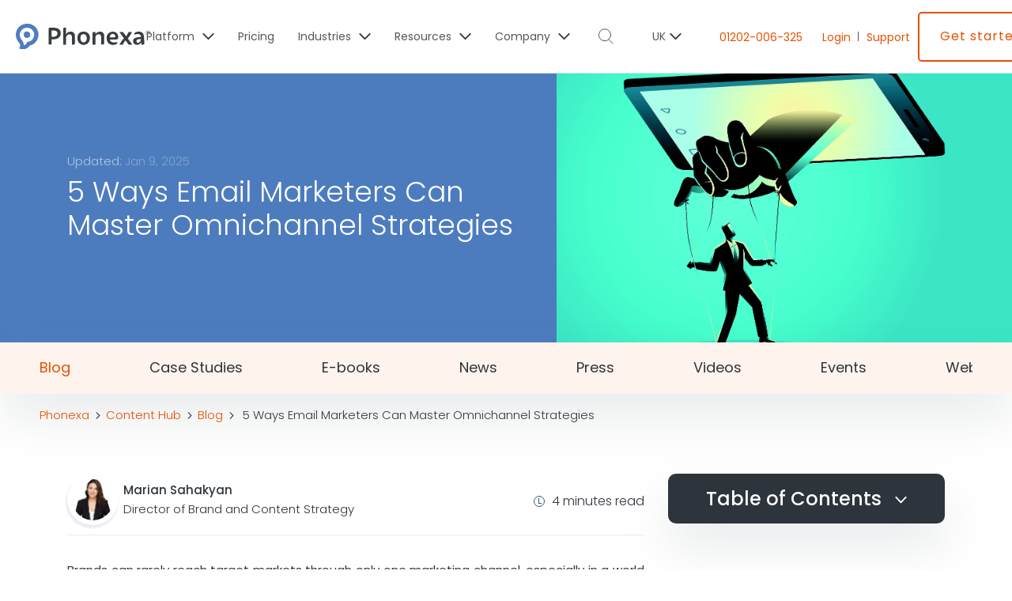

--- FILE ---
content_type: text/html; charset=UTF-8
request_url: https://phonexa.uk/blog/5-ways-email-marketers-can-master-omnichannel-strategies/
body_size: 53724
content:
<!DOCTYPE html> <html lang="en"> <head><script>if(navigator.userAgent.match(/MSIE|Internet Explorer/i)||navigator.userAgent.match(/Trident\/7\..*?rv:11/i)){let e=document.location.href;if(!e.match(/[?&]nonitro/)){if(e.indexOf("?")==-1){if(e.indexOf("#")==-1){document.location.href=e+"?nonitro=1"}else{document.location.href=e.replace("#","?nonitro=1#")}}else{if(e.indexOf("#")==-1){document.location.href=e+"&nonitro=1"}else{document.location.href=e.replace("#","&nonitro=1#")}}}}</script><link rel="preconnect" href="https://js.hs-scripts.com" /><link rel="preconnect" href="https://cdn-cdbjl.nitrocdn.com" /><meta charset="UTF-8" /><meta http-equiv="X-UA-Compatible" content="IE=edge" /><meta name="viewport" content="width=device-width, initial-scale=1, user-scalable=no" /><meta name="msapplication-TileColor" content="#da532c" /><meta name="theme-color" content="#ffffff" /><meta name="google-site-verification" content="DAWjUlKGFhaX0Ob91J1BhGZ3JUbi6HmtCLwustgdl90" /><title>5 Ways Email Marketers Can Master Omnichannel Strategies - Phonexa</title><meta name="description" content="Learn how communities like MailCon and products like E-Delivery can lead to effective marketing outcomes." /><meta name="robots" content="follow, noindex" /><meta property="og:locale" content="en_GB" /><meta property="og:type" content="article" /><meta property="og:title" content="5 Ways Email Marketers Can Master Omnichannel Strategies - Phonexa" /><meta property="og:description" content="Learn how communities like MailCon and products like E-Delivery can lead to effective marketing outcomes." /><meta property="og:url" content="https://phonexa.uk/blog/5-ways-email-marketers-can-master-omnichannel-strategies/" /><meta property="og:site_name" content="Phonexa" /><meta property="article:publisher" content="https://www.facebook.com/phonexa/" /><meta property="article:section" content="Blog" /><meta property="og:updated_time" content="2025-01-09T14:30:52+03:00" /><meta property="og:image" content="https://phonexa.uk/wp-content/uploads/2022/03/5-Ways-Email-Marketers-Can-Master-Omnichannel-Strategies-1024x724.png" /><meta property="og:image:secure_url" content="https://phonexa.uk/wp-content/uploads/2022/03/5-Ways-Email-Marketers-Can-Master-Omnichannel-Strategies-1024x724.png" /><meta property="og:image:width" content="640" /><meta property="og:image:height" content="453" /><meta property="og:image:alt" content="5 Ways Email Marketers Can Master Omnichannel Strategies" /><meta property="og:image:type" content="image/png" /><meta property="article:published_time" content="2022-01-06T14:39:46+03:00" /><meta property="article:modified_time" content="2025-01-09T14:30:52+03:00" /><meta property="og:video" content="https://www.youtube.com/embed/0C3xfk68zCU" /><meta property="video:duration" content="88" /><meta property="ya:ovs:upload_date" content="2021-10-19T11:38:28-07:00" /><meta property="ya:ovs:allow_embed" content="true" /><meta name="twitter:card" content="summary_large_image" /><meta name="twitter:title" content="5 Ways Email Marketers Can Master Omnichannel Strategies - Phonexa" /><meta name="twitter:description" content="Learn how communities like MailCon and products like E-Delivery can lead to effective marketing outcomes." /><meta name="twitter:site" content="@phonexacalls" /><meta name="twitter:creator" content="@phonexacalls" /><meta name="twitter:image" content="https://phonexa.uk/wp-content/uploads/2022/03/5-Ways-Email-Marketers-Can-Master-Omnichannel-Strategies-1024x724.png" /><meta name="twitter:label1" content="Written by" /><meta name="twitter:data1" content="Marian Sahakyan" /><meta name="twitter:label2" content="Time to read" /><meta name="twitter:data2" content="4 minutes" /><meta name="generator" content="NitroPack" /><script>var NPSH,NitroScrollHelper;NPSH=NitroScrollHelper=function(){let e=null;const o=window.sessionStorage.getItem("nitroScrollPos");function t(){let e=JSON.parse(window.sessionStorage.getItem("nitroScrollPos"))||{};if(typeof e!=="object"){e={}}e[document.URL]=window.scrollY;window.sessionStorage.setItem("nitroScrollPos",JSON.stringify(e))}window.addEventListener("scroll",function(){if(e!==null){clearTimeout(e)}e=setTimeout(t,200)},{passive:true});let r={};r.getScrollPos=()=>{if(!o){return 0}const e=JSON.parse(o);return e[document.URL]||0};r.isScrolled=()=>{return r.getScrollPos()>document.documentElement.clientHeight*.5};return r}();</script><script>(function(){var a=false;var e=document.documentElement.classList;var i=navigator.userAgent.toLowerCase();var n=["android","iphone","ipad"];var r=n.length;var o;var d=null;for(var t=0;t<r;t++){o=n[t];if(i.indexOf(o)>-1)d=o;if(e.contains(o)){a=true;e.remove(o)}}if(a&&d){e.add(d);if(d=="iphone"||d=="ipad"){e.add("ios")}}})();</script><script type="text/worker" id="nitro-web-worker">var preloadRequests=0;var remainingCount={};var baseURI="";self.onmessage=function(e){switch(e.data.cmd){case"RESOURCE_PRELOAD":var o=e.data.requestId;remainingCount[o]=0;e.data.resources.forEach(function(e){preload(e,function(o){return function(){console.log(o+" DONE: "+e);if(--remainingCount[o]==0){self.postMessage({cmd:"RESOURCE_PRELOAD",requestId:o})}}}(o));remainingCount[o]++});break;case"SET_BASEURI":baseURI=e.data.uri;break}};async function preload(e,o){if(typeof URL!=="undefined"&&baseURI){try{var a=new URL(e,baseURI);e=a.href}catch(e){console.log("Worker error: "+e.message)}}console.log("Preloading "+e);try{var n=new Request(e,{mode:"no-cors",redirect:"follow"});await fetch(n);o()}catch(a){console.log(a);var r=new XMLHttpRequest;r.responseType="blob";r.onload=o;r.onerror=o;r.open("GET",e,true);r.send()}}</script><script id="nprl">(()=>{if(window.NPRL!=undefined)return;(function(e){var t=e.prototype;t.after||(t.after=function(){var e,t=arguments,n=t.length,r=0,i=this,o=i.parentNode,a=Node,c=String,u=document;if(o!==null){while(r<n){(e=t[r])instanceof a?(i=i.nextSibling)!==null?o.insertBefore(e,i):o.appendChild(e):o.appendChild(u.createTextNode(c(e)));++r}}})})(Element);var e,t;e=t=function(){var t=false;var r=window.URL||window.webkitURL;var i=true;var o=true;var a=2;var c=null;var u=null;var d=true;var s=window.nitroGtmExcludes!=undefined;var l=s?JSON.parse(atob(window.nitroGtmExcludes)).map(e=>new RegExp(e)):[];var f;var m;var v=null;var p=null;var g=null;var h={touch:["touchmove","touchend"],default:["mousemove","click","keydown","wheel"]};var E=true;var y=[];var w=false;var b=[];var S=0;var N=0;var L=false;var T=0;var R=null;var O=false;var A=false;var C=false;var P=[];var I=[];var M=[];var k=[];var x=false;var _={};var j=new Map;var B="noModule"in HTMLScriptElement.prototype;var q=requestAnimationFrame||mozRequestAnimationFrame||webkitRequestAnimationFrame||msRequestAnimationFrame;const D="gtm.js?id=";function H(e,t){if(!_[e]){_[e]=[]}_[e].push(t)}function U(e,t){if(_[e]){var n=0,r=_[e];for(var n=0;n<r.length;n++){r[n].call(this,t)}}}function Y(){(function(e,t){var r=null;var i=function(e){r(e)};var o=null;var a={};var c=null;var u=null;var d=0;e.addEventListener(t,function(r){if(["load","DOMContentLoaded"].indexOf(t)!=-1){if(u){Q(function(){e.triggerNitroEvent(t)})}c=true}else if(t=="readystatechange"){d++;n.ogReadyState=d==1?"interactive":"complete";if(u&&u>=d){n.documentReadyState=n.ogReadyState;Q(function(){e.triggerNitroEvent(t)})}}});e.addEventListener(t+"Nitro",function(e){if(["load","DOMContentLoaded"].indexOf(t)!=-1){if(!c){e.preventDefault();e.stopImmediatePropagation()}else{}u=true}else if(t=="readystatechange"){u=n.documentReadyState=="interactive"?1:2;if(d<u){e.preventDefault();e.stopImmediatePropagation()}}});switch(t){case"load":o="onload";break;case"readystatechange":o="onreadystatechange";break;case"pageshow":o="onpageshow";break;default:o=null;break}if(o){Object.defineProperty(e,o,{get:function(){return r},set:function(n){if(typeof n!=="function"){r=null;e.removeEventListener(t+"Nitro",i)}else{if(!r){e.addEventListener(t+"Nitro",i)}r=n}}})}Object.defineProperty(e,"addEventListener"+t,{value:function(r){if(r!=t||!n.startedScriptLoading||document.currentScript&&document.currentScript.hasAttribute("nitro-exclude")){}else{arguments[0]+="Nitro"}e.ogAddEventListener.apply(e,arguments);a[arguments[1]]=arguments[0]}});Object.defineProperty(e,"removeEventListener"+t,{value:function(t){var n=a[arguments[1]];arguments[0]=n;e.ogRemoveEventListener.apply(e,arguments)}});Object.defineProperty(e,"triggerNitroEvent"+t,{value:function(t,n){n=n||e;var r=new Event(t+"Nitro",{bubbles:true});r.isNitroPack=true;Object.defineProperty(r,"type",{get:function(){return t},set:function(){}});Object.defineProperty(r,"target",{get:function(){return n},set:function(){}});e.dispatchEvent(r)}});if(typeof e.triggerNitroEvent==="undefined"){(function(){var t=e.addEventListener;var n=e.removeEventListener;Object.defineProperty(e,"ogAddEventListener",{value:t});Object.defineProperty(e,"ogRemoveEventListener",{value:n});Object.defineProperty(e,"addEventListener",{value:function(n){var r="addEventListener"+n;if(typeof e[r]!=="undefined"){e[r].apply(e,arguments)}else{t.apply(e,arguments)}},writable:true});Object.defineProperty(e,"removeEventListener",{value:function(t){var r="removeEventListener"+t;if(typeof e[r]!=="undefined"){e[r].apply(e,arguments)}else{n.apply(e,arguments)}}});Object.defineProperty(e,"triggerNitroEvent",{value:function(t,n){var r="triggerNitroEvent"+t;if(typeof e[r]!=="undefined"){e[r].apply(e,arguments)}}})})()}}).apply(null,arguments)}Y(window,"load");Y(window,"pageshow");Y(window,"DOMContentLoaded");Y(document,"DOMContentLoaded");Y(document,"readystatechange");try{var F=new Worker(r.createObjectURL(new Blob([document.getElementById("nitro-web-worker").textContent],{type:"text/javascript"})))}catch(e){var F=new Worker("data:text/javascript;base64,"+btoa(document.getElementById("nitro-web-worker").textContent))}F.onmessage=function(e){if(e.data.cmd=="RESOURCE_PRELOAD"){U(e.data.requestId,e)}};if(typeof document.baseURI!=="undefined"){F.postMessage({cmd:"SET_BASEURI",uri:document.baseURI})}var G=function(e){if(--S==0){Q(K)}};var W=function(e){e.target.removeEventListener("load",W);e.target.removeEventListener("error",W);e.target.removeEventListener("nitroTimeout",W);if(e.type!="nitroTimeout"){clearTimeout(e.target.nitroTimeout)}if(--N==0&&S==0){Q(J)}};var X=function(e){var t=e.textContent;try{var n=r.createObjectURL(new Blob([t.replace(/^(?:<!--)?(.*?)(?:-->)?$/gm,"$1")],{type:"text/javascript"}))}catch(e){var n="data:text/javascript;base64,"+btoa(t.replace(/^(?:<!--)?(.*?)(?:-->)?$/gm,"$1"))}return n};var K=function(){n.documentReadyState="interactive";document.triggerNitroEvent("readystatechange");document.triggerNitroEvent("DOMContentLoaded");if(window.pageYOffset||window.pageXOffset){window.dispatchEvent(new Event("scroll"))}A=true;Q(function(){if(N==0){Q(J)}Q($)})};var J=function(){if(!A||O)return;O=true;R.disconnect();en();n.documentReadyState="complete";document.triggerNitroEvent("readystatechange");window.triggerNitroEvent("load",document);window.triggerNitroEvent("pageshow",document);if(window.pageYOffset||window.pageXOffset||location.hash){let e=typeof history.scrollRestoration!=="undefined"&&history.scrollRestoration=="auto";if(e&&typeof NPSH!=="undefined"&&NPSH.getScrollPos()>0&&window.pageYOffset>document.documentElement.clientHeight*.5){window.scrollTo(0,NPSH.getScrollPos())}else if(location.hash){try{let e=document.querySelector(location.hash);if(e){e.scrollIntoView()}}catch(e){}}}var e=null;if(a==1){e=eo}else{e=eu}Q(e)};var Q=function(e){setTimeout(e,0)};var V=function(e){if(e.type=="touchend"||e.type=="click"){g=e}};var $=function(){if(d&&g){setTimeout(function(e){return function(){var t=function(e,t,n){var r=new Event(e,{bubbles:true,cancelable:true});if(e=="click"){r.clientX=t;r.clientY=n}else{r.touches=[{clientX:t,clientY:n}]}return r};var n;if(e.type=="touchend"){var r=e.changedTouches[0];n=document.elementFromPoint(r.clientX,r.clientY);n.dispatchEvent(t("touchstart"),r.clientX,r.clientY);n.dispatchEvent(t("touchend"),r.clientX,r.clientY);n.dispatchEvent(t("click"),r.clientX,r.clientY)}else if(e.type=="click"){n=document.elementFromPoint(e.clientX,e.clientY);n.dispatchEvent(t("click"),e.clientX,e.clientY)}}}(g),150);g=null}};var z=function(e){if(e.tagName=="SCRIPT"&&!e.hasAttribute("data-nitro-for-id")&&!e.hasAttribute("nitro-document-write")||e.tagName=="IMG"&&(e.hasAttribute("src")||e.hasAttribute("srcset"))||e.tagName=="IFRAME"&&e.hasAttribute("src")||e.tagName=="LINK"&&e.hasAttribute("href")&&e.hasAttribute("rel")&&e.getAttribute("rel")=="stylesheet"){if(e.tagName==="IFRAME"&&e.src.indexOf("about:blank")>-1){return}var t="";switch(e.tagName){case"LINK":t=e.href;break;case"IMG":if(k.indexOf(e)>-1)return;t=e.srcset||e.src;break;default:t=e.src;break}var n=e.getAttribute("type");if(!t&&e.tagName!=="SCRIPT")return;if((e.tagName=="IMG"||e.tagName=="LINK")&&(t.indexOf("data:")===0||t.indexOf("blob:")===0))return;if(e.tagName=="SCRIPT"&&n&&n!=="text/javascript"&&n!=="application/javascript"){if(n!=="module"||!B)return}if(e.tagName==="SCRIPT"){if(k.indexOf(e)>-1)return;if(e.noModule&&B){return}let t=null;if(document.currentScript){if(document.currentScript.src&&document.currentScript.src.indexOf(D)>-1){t=document.currentScript}if(document.currentScript.hasAttribute("data-nitro-gtm-id")){e.setAttribute("data-nitro-gtm-id",document.currentScript.getAttribute("data-nitro-gtm-id"))}}else if(window.nitroCurrentScript){if(window.nitroCurrentScript.src&&window.nitroCurrentScript.src.indexOf(D)>-1){t=window.nitroCurrentScript}}if(t&&s){let n=false;for(const t of l){n=e.src?t.test(e.src):t.test(e.textContent);if(n){break}}if(!n){e.type="text/googletagmanagerscript";let n=t.hasAttribute("data-nitro-gtm-id")?t.getAttribute("data-nitro-gtm-id"):t.id;if(!j.has(n)){j.set(n,[])}let r=j.get(n);r.push(e);return}}if(!e.src){if(e.textContent.length>0){e.textContent+="\n;if(document.currentScript.nitroTimeout) {clearTimeout(document.currentScript.nitroTimeout);}; setTimeout(function() { this.dispatchEvent(new Event('load')); }.bind(document.currentScript), 0);"}else{return}}else{}k.push(e)}if(!e.hasOwnProperty("nitroTimeout")){N++;e.addEventListener("load",W,true);e.addEventListener("error",W,true);e.addEventListener("nitroTimeout",W,true);e.nitroTimeout=setTimeout(function(){console.log("Resource timed out",e);e.dispatchEvent(new Event("nitroTimeout"))},5e3)}}};var Z=function(e){if(e.hasOwnProperty("nitroTimeout")&&e.nitroTimeout){clearTimeout(e.nitroTimeout);e.nitroTimeout=null;e.dispatchEvent(new Event("nitroTimeout"))}};document.documentElement.addEventListener("load",function(e){if(e.target.tagName=="SCRIPT"||e.target.tagName=="IMG"){k.push(e.target)}},true);document.documentElement.addEventListener("error",function(e){if(e.target.tagName=="SCRIPT"||e.target.tagName=="IMG"){k.push(e.target)}},true);var ee=["appendChild","replaceChild","insertBefore","prepend","append","before","after","replaceWith","insertAdjacentElement"];var et=function(){if(s){window._nitro_setTimeout=window.setTimeout;window.setTimeout=function(e,t,...n){let r=document.currentScript||window.nitroCurrentScript;if(!r||r.src&&r.src.indexOf(D)==-1){return window._nitro_setTimeout.call(window,e,t,...n)}return window._nitro_setTimeout.call(window,function(e,t){return function(...n){window.nitroCurrentScript=e;t(...n)}}(r,e),t,...n)}}ee.forEach(function(e){HTMLElement.prototype["og"+e]=HTMLElement.prototype[e];HTMLElement.prototype[e]=function(...t){if(this.parentNode||this===document.documentElement){switch(e){case"replaceChild":case"insertBefore":t.pop();break;case"insertAdjacentElement":t.shift();break}t.forEach(function(e){if(!e)return;if(e.tagName=="SCRIPT"){z(e)}else{if(e.children&&e.children.length>0){e.querySelectorAll("script").forEach(z)}}})}return this["og"+e].apply(this,arguments)}})};var en=function(){if(s&&typeof window._nitro_setTimeout==="function"){window.setTimeout=window._nitro_setTimeout}ee.forEach(function(e){HTMLElement.prototype[e]=HTMLElement.prototype["og"+e]})};var er=async function(){if(o){ef(f);ef(V);if(v){clearTimeout(v);v=null}}if(T===1){L=true;return}else if(T===0){T=-1}n.startedScriptLoading=true;Object.defineProperty(document,"readyState",{get:function(){return n.documentReadyState},set:function(){}});var e=document.documentElement;var t={attributes:true,attributeFilter:["src"],childList:true,subtree:true};R=new MutationObserver(function(e,t){e.forEach(function(e){if(e.type=="childList"&&e.addedNodes.length>0){e.addedNodes.forEach(function(e){if(!document.documentElement.contains(e)){return}if(e.tagName=="IMG"||e.tagName=="IFRAME"||e.tagName=="LINK"){z(e)}})}if(e.type=="childList"&&e.removedNodes.length>0){e.removedNodes.forEach(function(e){if(e.tagName=="IFRAME"||e.tagName=="LINK"){Z(e)}})}if(e.type=="attributes"){var t=e.target;if(!document.documentElement.contains(t)){return}if(t.tagName=="IFRAME"||t.tagName=="LINK"||t.tagName=="IMG"||t.tagName=="SCRIPT"){z(t)}}})});R.observe(e,t);if(!s){et()}await Promise.all(P);var r=b.shift();var i=null;var a=false;while(r){var c;var u=JSON.parse(atob(r.meta));var d=u.delay;if(r.type=="inline"){var l=document.getElementById(r.id);if(l){l.remove()}else{r=b.shift();continue}c=X(l);if(c===false){r=b.shift();continue}}else{c=r.src}if(!a&&r.type!="inline"&&(typeof u.attributes.async!="undefined"||typeof u.attributes.defer!="undefined")){if(i===null){i=r}else if(i===r){a=true}if(!a){b.push(r);r=b.shift();continue}}var m=document.createElement("script");m.src=c;m.setAttribute("data-nitro-for-id",r.id);for(var p in u.attributes){try{if(u.attributes[p]===false){m.setAttribute(p,"")}else{m.setAttribute(p,u.attributes[p])}}catch(e){console.log("Error while setting script attribute",m,e)}}m.async=false;if(u.canonicalLink!=""&&Object.getOwnPropertyDescriptor(m,"src")?.configurable!==false){(e=>{Object.defineProperty(m,"src",{get:function(){return e.canonicalLink},set:function(){}})})(u)}if(d){setTimeout((function(e,t){var n=document.querySelector("[data-nitro-marker-id='"+t+"']");if(n){n.after(e)}else{document.head.appendChild(e)}}).bind(null,m,r.id),d)}else{m.addEventListener("load",G);m.addEventListener("error",G);if(!m.noModule||!B){S++}var g=document.querySelector("[data-nitro-marker-id='"+r.id+"']");if(g){Q(function(e,t){return function(){e.after(t)}}(g,m))}else{Q(function(e){return function(){document.head.appendChild(e)}}(m))}}r=b.shift()}};var ei=function(){var e=document.getElementById("nitro-deferred-styles");var t=document.createElement("div");t.innerHTML=e.textContent;return t};var eo=async function(e){isPreload=e&&e.type=="NitroPreload";if(!isPreload){T=-1;E=false;if(o){ef(f);ef(V);if(v){clearTimeout(v);v=null}}}if(w===false){var t=ei();let e=t.querySelectorAll('style,link[rel="stylesheet"]');w=e.length;if(w){let e=document.getElementById("nitro-deferred-styles-marker");e.replaceWith.apply(e,t.childNodes)}else if(isPreload){Q(ed)}else{es()}}else if(w===0&&!isPreload){es()}};var ea=function(){var e=ei();var t=e.childNodes;var n;var r=[];for(var i=0;i<t.length;i++){n=t[i];if(n.href){r.push(n.href)}}var o="css-preload";H(o,function(e){eo(new Event("NitroPreload"))});if(r.length){F.postMessage({cmd:"RESOURCE_PRELOAD",resources:r,requestId:o})}else{Q(function(){U(o)})}};var ec=function(){if(T===-1)return;T=1;var e=[];var t,n;for(var r=0;r<b.length;r++){t=b[r];if(t.type!="inline"){if(t.src){n=JSON.parse(atob(t.meta));if(n.delay)continue;if(n.attributes.type&&n.attributes.type=="module"&&!B)continue;e.push(t.src)}}}if(e.length){var i="js-preload";H(i,function(e){T=2;if(L){Q(er)}});F.postMessage({cmd:"RESOURCE_PRELOAD",resources:e,requestId:i})}};var eu=function(){while(I.length){style=I.shift();if(style.hasAttribute("nitropack-onload")){style.setAttribute("onload",style.getAttribute("nitropack-onload"));Q(function(e){return function(){e.dispatchEvent(new Event("load"))}}(style))}}while(M.length){style=M.shift();if(style.hasAttribute("nitropack-onerror")){style.setAttribute("onerror",style.getAttribute("nitropack-onerror"));Q(function(e){return function(){e.dispatchEvent(new Event("error"))}}(style))}}};var ed=function(){if(!x){if(i){Q(function(){var e=document.getElementById("nitro-critical-css");if(e){e.remove()}})}x=true;onStylesLoadEvent=new Event("NitroStylesLoaded");onStylesLoadEvent.isNitroPack=true;window.dispatchEvent(onStylesLoadEvent)}};var es=function(){if(a==2){Q(er)}else{eu()}};var el=function(e){m.forEach(function(t){document.addEventListener(t,e,true)})};var ef=function(e){m.forEach(function(t){document.removeEventListener(t,e,true)})};if(s){et()}return{setAutoRemoveCriticalCss:function(e){i=e},registerScript:function(e,t,n){b.push({type:"remote",src:e,id:t,meta:n})},registerInlineScript:function(e,t){b.push({type:"inline",id:e,meta:t})},registerStyle:function(e,t,n){y.push({href:e,rel:t,media:n})},onLoadStyle:function(e){I.push(e);if(w!==false&&--w==0){Q(ed);if(E){E=false}else{es()}}},onErrorStyle:function(e){M.push(e);if(w!==false&&--w==0){Q(ed);if(E){E=false}else{es()}}},loadJs:function(e,t){if(!e.src){var n=X(e);if(n!==false){e.src=n;e.textContent=""}}if(t){Q(function(e,t){return function(){e.after(t)}}(t,e))}else{Q(function(e){return function(){document.head.appendChild(e)}}(e))}},loadQueuedResources:async function(){window.dispatchEvent(new Event("NitroBootStart"));if(p){clearTimeout(p);p=null}window.removeEventListener("load",e.loadQueuedResources);f=a==1?er:eo;if(!o||g){Q(f)}else{if(navigator.userAgent.indexOf(" Edge/")==-1){ea();H("css-preload",ec)}el(f);if(u){if(c){v=setTimeout(f,c)}}else{}}},fontPreload:function(e){var t="critical-fonts";H(t,function(e){document.getElementById("nitro-critical-fonts").type="text/css"});F.postMessage({cmd:"RESOURCE_PRELOAD",resources:e,requestId:t})},boot:function(){if(t)return;t=true;C=typeof NPSH!=="undefined"&&NPSH.isScrolled();let n=document.prerendering;if(location.hash||C||n){o=false}m=h.default.concat(h.touch);p=setTimeout(e.loadQueuedResources,1500);el(V);if(C){e.loadQueuedResources()}else{window.addEventListener("load",e.loadQueuedResources)}},addPrerequisite:function(e){P.push(e)},getTagManagerNodes:function(e){if(!e)return j;return j.get(e)??[]}}}();var n,r;n=r=function(){var t=document.write;return{documentWrite:function(n,r){if(n&&n.hasAttribute("nitro-exclude")){return t.call(document,r)}var i=null;if(n.documentWriteContainer){i=n.documentWriteContainer}else{i=document.createElement("span");n.documentWriteContainer=i}var o=null;if(n){if(n.hasAttribute("data-nitro-for-id")){o=document.querySelector('template[data-nitro-marker-id="'+n.getAttribute("data-nitro-for-id")+'"]')}else{o=n}}i.innerHTML+=r;i.querySelectorAll("script").forEach(function(e){e.setAttribute("nitro-document-write","")});if(!i.parentNode){if(o){o.parentNode.insertBefore(i,o)}else{document.body.appendChild(i)}}var a=document.createElement("span");a.innerHTML=r;var c=a.querySelectorAll("script");if(c.length){c.forEach(function(t){var n=t.getAttributeNames();var r=document.createElement("script");n.forEach(function(e){r.setAttribute(e,t.getAttribute(e))});r.async=false;if(!t.src&&t.textContent){r.textContent=t.textContent}e.loadJs(r,o)})}},TrustLogo:function(e,t){var n=document.getElementById(e);var r=document.createElement("img");r.src=t;n.parentNode.insertBefore(r,n)},documentReadyState:"loading",ogReadyState:document.readyState,startedScriptLoading:false,loadScriptDelayed:function(e,t){setTimeout(function(){var t=document.createElement("script");t.src=e;document.head.appendChild(t)},t)}}}();document.write=function(e){n.documentWrite(document.currentScript,e)};document.writeln=function(e){n.documentWrite(document.currentScript,e+"\n")};window.NPRL=e;window.NitroResourceLoader=t;window.NPh=n;window.NitroPackHelper=r})();</script><template id="nitro-deferred-styles-marker"></template><style id="nitro-fonts">@font-face{font-family:"Poppins";font-style:normal;font-weight:200;font-display:swap;src:url("https://fonts.gstatic.com/s/poppins/v24/pxiByp8kv8JHgFVrLFj_Z11lFd2JQEl8qw.woff2") format("woff2");unicode-range:U+0900-097F,U+1CD0-1CF9,U+200C-200D,U+20A8,U+20B9,U+20F0,U+25CC,U+A830-A839,U+A8E0-A8FF,U+11B00-11B09}@font-face{font-family:"Poppins";font-style:normal;font-weight:200;font-display:swap;src:url("https://fonts.gstatic.com/s/poppins/v24/pxiByp8kv8JHgFVrLFj_Z1JlFd2JQEl8qw.woff2") format("woff2");unicode-range:U+0100-02BA,U+02BD-02C5,U+02C7-02CC,U+02CE-02D7,U+02DD-02FF,U+0304,U+0308,U+0329,U+1D00-1DBF,U+1E00-1E9F,U+1EF2-1EFF,U+2020,U+20A0-20AB,U+20AD-20C0,U+2113,U+2C60-2C7F,U+A720-A7FF}@font-face{font-family:"Poppins";font-style:normal;font-weight:200;font-display:swap;src:url("https://fonts.gstatic.com/s/poppins/v24/pxiByp8kv8JHgFVrLFj_Z1xlFd2JQEk.woff2") format("woff2");unicode-range:U+0000-00FF,U+0131,U+0152-0153,U+02BB-02BC,U+02C6,U+02DA,U+02DC,U+0304,U+0308,U+0329,U+2000-206F,U+20AC,U+2122,U+2191,U+2193,U+2212,U+2215,U+FEFF,U+FFFD}@font-face{font-family:"Poppins";font-style:normal;font-weight:300;font-display:swap;src:url("https://fonts.gstatic.com/s/poppins/v24/pxiByp8kv8JHgFVrLDz8Z11lFd2JQEl8qw.woff2") format("woff2");unicode-range:U+0900-097F,U+1CD0-1CF9,U+200C-200D,U+20A8,U+20B9,U+20F0,U+25CC,U+A830-A839,U+A8E0-A8FF,U+11B00-11B09}@font-face{font-family:"Poppins";font-style:normal;font-weight:300;font-display:swap;src:url("https://fonts.gstatic.com/s/poppins/v24/pxiByp8kv8JHgFVrLDz8Z1JlFd2JQEl8qw.woff2") format("woff2");unicode-range:U+0100-02BA,U+02BD-02C5,U+02C7-02CC,U+02CE-02D7,U+02DD-02FF,U+0304,U+0308,U+0329,U+1D00-1DBF,U+1E00-1E9F,U+1EF2-1EFF,U+2020,U+20A0-20AB,U+20AD-20C0,U+2113,U+2C60-2C7F,U+A720-A7FF}@font-face{font-family:"Poppins";font-style:normal;font-weight:300;font-display:swap;src:url("https://fonts.gstatic.com/s/poppins/v24/pxiByp8kv8JHgFVrLDz8Z1xlFd2JQEk.woff2") format("woff2");unicode-range:U+0000-00FF,U+0131,U+0152-0153,U+02BB-02BC,U+02C6,U+02DA,U+02DC,U+0304,U+0308,U+0329,U+2000-206F,U+20AC,U+2122,U+2191,U+2193,U+2212,U+2215,U+FEFF,U+FFFD}@font-face{font-family:"Poppins";font-style:normal;font-weight:400;font-display:swap;src:url("https://fonts.gstatic.com/s/poppins/v24/pxiEyp8kv8JHgFVrJJbecnFHGPezSQ.woff2") format("woff2");unicode-range:U+0900-097F,U+1CD0-1CF9,U+200C-200D,U+20A8,U+20B9,U+20F0,U+25CC,U+A830-A839,U+A8E0-A8FF,U+11B00-11B09}@font-face{font-family:"Poppins";font-style:normal;font-weight:400;font-display:swap;src:url("https://fonts.gstatic.com/s/poppins/v24/pxiEyp8kv8JHgFVrJJnecnFHGPezSQ.woff2") format("woff2");unicode-range:U+0100-02BA,U+02BD-02C5,U+02C7-02CC,U+02CE-02D7,U+02DD-02FF,U+0304,U+0308,U+0329,U+1D00-1DBF,U+1E00-1E9F,U+1EF2-1EFF,U+2020,U+20A0-20AB,U+20AD-20C0,U+2113,U+2C60-2C7F,U+A720-A7FF}@font-face{font-family:"Poppins";font-style:normal;font-weight:400;font-display:swap;src:url("https://fonts.gstatic.com/s/poppins/v24/pxiEyp8kv8JHgFVrJJfecnFHGPc.woff2") format("woff2");unicode-range:U+0000-00FF,U+0131,U+0152-0153,U+02BB-02BC,U+02C6,U+02DA,U+02DC,U+0304,U+0308,U+0329,U+2000-206F,U+20AC,U+2122,U+2191,U+2193,U+2212,U+2215,U+FEFF,U+FFFD}@font-face{font-family:"Poppins";font-style:normal;font-weight:500;font-display:swap;src:url("https://fonts.gstatic.com/s/poppins/v24/pxiByp8kv8JHgFVrLGT9Z11lFd2JQEl8qw.woff2") format("woff2");unicode-range:U+0900-097F,U+1CD0-1CF9,U+200C-200D,U+20A8,U+20B9,U+20F0,U+25CC,U+A830-A839,U+A8E0-A8FF,U+11B00-11B09}@font-face{font-family:"Poppins";font-style:normal;font-weight:500;font-display:swap;src:url("https://fonts.gstatic.com/s/poppins/v24/pxiByp8kv8JHgFVrLGT9Z1JlFd2JQEl8qw.woff2") format("woff2");unicode-range:U+0100-02BA,U+02BD-02C5,U+02C7-02CC,U+02CE-02D7,U+02DD-02FF,U+0304,U+0308,U+0329,U+1D00-1DBF,U+1E00-1E9F,U+1EF2-1EFF,U+2020,U+20A0-20AB,U+20AD-20C0,U+2113,U+2C60-2C7F,U+A720-A7FF}@font-face{font-family:"Poppins";font-style:normal;font-weight:500;font-display:swap;src:url("https://fonts.gstatic.com/s/poppins/v24/pxiByp8kv8JHgFVrLGT9Z1xlFd2JQEk.woff2") format("woff2");unicode-range:U+0000-00FF,U+0131,U+0152-0153,U+02BB-02BC,U+02C6,U+02DA,U+02DC,U+0304,U+0308,U+0329,U+2000-206F,U+20AC,U+2122,U+2191,U+2193,U+2212,U+2215,U+FEFF,U+FFFD}@font-face{font-family:"Poppins";font-style:normal;font-weight:600;font-display:swap;src:url("https://fonts.gstatic.com/s/poppins/v24/pxiByp8kv8JHgFVrLEj6Z11lFd2JQEl8qw.woff2") format("woff2");unicode-range:U+0900-097F,U+1CD0-1CF9,U+200C-200D,U+20A8,U+20B9,U+20F0,U+25CC,U+A830-A839,U+A8E0-A8FF,U+11B00-11B09}@font-face{font-family:"Poppins";font-style:normal;font-weight:600;font-display:swap;src:url("https://fonts.gstatic.com/s/poppins/v24/pxiByp8kv8JHgFVrLEj6Z1JlFd2JQEl8qw.woff2") format("woff2");unicode-range:U+0100-02BA,U+02BD-02C5,U+02C7-02CC,U+02CE-02D7,U+02DD-02FF,U+0304,U+0308,U+0329,U+1D00-1DBF,U+1E00-1E9F,U+1EF2-1EFF,U+2020,U+20A0-20AB,U+20AD-20C0,U+2113,U+2C60-2C7F,U+A720-A7FF}@font-face{font-family:"Poppins";font-style:normal;font-weight:600;font-display:swap;src:url("https://fonts.gstatic.com/s/poppins/v24/pxiByp8kv8JHgFVrLEj6Z1xlFd2JQEk.woff2") format("woff2");unicode-range:U+0000-00FF,U+0131,U+0152-0153,U+02BB-02BC,U+02C6,U+02DA,U+02DC,U+0304,U+0308,U+0329,U+2000-206F,U+20AC,U+2122,U+2191,U+2193,U+2212,U+2215,U+FEFF,U+FFFD}@font-face{font-family:"Poppins";font-style:normal;font-weight:700;font-display:swap;src:url("https://fonts.gstatic.com/s/poppins/v24/pxiByp8kv8JHgFVrLCz7Z11lFd2JQEl8qw.woff2") format("woff2");unicode-range:U+0900-097F,U+1CD0-1CF9,U+200C-200D,U+20A8,U+20B9,U+20F0,U+25CC,U+A830-A839,U+A8E0-A8FF,U+11B00-11B09}@font-face{font-family:"Poppins";font-style:normal;font-weight:700;font-display:swap;src:url("https://fonts.gstatic.com/s/poppins/v24/pxiByp8kv8JHgFVrLCz7Z1JlFd2JQEl8qw.woff2") format("woff2");unicode-range:U+0100-02BA,U+02BD-02C5,U+02C7-02CC,U+02CE-02D7,U+02DD-02FF,U+0304,U+0308,U+0329,U+1D00-1DBF,U+1E00-1E9F,U+1EF2-1EFF,U+2020,U+20A0-20AB,U+20AD-20C0,U+2113,U+2C60-2C7F,U+A720-A7FF}@font-face{font-family:"Poppins";font-style:normal;font-weight:700;font-display:swap;src:url("https://fonts.gstatic.com/s/poppins/v24/pxiByp8kv8JHgFVrLCz7Z1xlFd2JQEk.woff2") format("woff2");unicode-range:U+0000-00FF,U+0131,U+0152-0153,U+02BB-02BC,U+02C6,U+02DA,U+02DC,U+0304,U+0308,U+0329,U+2000-206F,U+20AC,U+2122,U+2191,U+2193,U+2212,U+2215,U+FEFF,U+FFFD}@font-face{font-family:"Poppins";font-style:normal;font-weight:800;font-display:swap;src:url("https://fonts.gstatic.com/s/poppins/v24/pxiByp8kv8JHgFVrLDD4Z11lFd2JQEl8qw.woff2") format("woff2");unicode-range:U+0900-097F,U+1CD0-1CF9,U+200C-200D,U+20A8,U+20B9,U+20F0,U+25CC,U+A830-A839,U+A8E0-A8FF,U+11B00-11B09}@font-face{font-family:"Poppins";font-style:normal;font-weight:800;font-display:swap;src:url("https://fonts.gstatic.com/s/poppins/v24/pxiByp8kv8JHgFVrLDD4Z1JlFd2JQEl8qw.woff2") format("woff2");unicode-range:U+0100-02BA,U+02BD-02C5,U+02C7-02CC,U+02CE-02D7,U+02DD-02FF,U+0304,U+0308,U+0329,U+1D00-1DBF,U+1E00-1E9F,U+1EF2-1EFF,U+2020,U+20A0-20AB,U+20AD-20C0,U+2113,U+2C60-2C7F,U+A720-A7FF}@font-face{font-family:"Poppins";font-style:normal;font-weight:800;font-display:swap;src:url("https://fonts.gstatic.com/s/poppins/v24/pxiByp8kv8JHgFVrLDD4Z1xlFd2JQEk.woff2") format("woff2");unicode-range:U+0000-00FF,U+0131,U+0152-0153,U+02BB-02BC,U+02C6,U+02DA,U+02DC,U+0304,U+0308,U+0329,U+2000-206F,U+20AC,U+2122,U+2191,U+2193,U+2212,U+2215,U+FEFF,U+FFFD}@font-face{font-family:"Poppins";font-style:normal;font-weight:900;font-display:swap;src:url("https://fonts.gstatic.com/s/poppins/v24/pxiByp8kv8JHgFVrLBT5Z11lFd2JQEl8qw.woff2") format("woff2");unicode-range:U+0900-097F,U+1CD0-1CF9,U+200C-200D,U+20A8,U+20B9,U+20F0,U+25CC,U+A830-A839,U+A8E0-A8FF,U+11B00-11B09}@font-face{font-family:"Poppins";font-style:normal;font-weight:900;font-display:swap;src:url("https://fonts.gstatic.com/s/poppins/v24/pxiByp8kv8JHgFVrLBT5Z1JlFd2JQEl8qw.woff2") format("woff2");unicode-range:U+0100-02BA,U+02BD-02C5,U+02C7-02CC,U+02CE-02D7,U+02DD-02FF,U+0304,U+0308,U+0329,U+1D00-1DBF,U+1E00-1E9F,U+1EF2-1EFF,U+2020,U+20A0-20AB,U+20AD-20C0,U+2113,U+2C60-2C7F,U+A720-A7FF}@font-face{font-family:"Poppins";font-style:normal;font-weight:900;font-display:swap;src:url("https://fonts.gstatic.com/s/poppins/v24/pxiByp8kv8JHgFVrLBT5Z1xlFd2JQEk.woff2") format("woff2");unicode-range:U+0000-00FF,U+0131,U+0152-0153,U+02BB-02BC,U+02C6,U+02DA,U+02DC,U+0304,U+0308,U+0329,U+2000-206F,U+20AC,U+2122,U+2191,U+2193,U+2212,U+2215,U+FEFF,U+FFFD}</style><style type="text/css" id="nitro-critical-css">.breadcrumbs{font-size:15px;font-weight:300;line-height:24px;margin:30px auto 0;max-width:1960px;padding:0 50px;text-align:left;width:100%}@media screen and (max-width:950px){.breadcrumbs{margin:20px auto 0;padding:0 35px}}@media screen and (max-width:768px){.breadcrumbs{font-size:14px;margin:15px auto 0;padding:0 24px}}.breadcrumbs li{color:#2d343c;display:inline-block;margin:0 5px 0 0}.breadcrumbs li a{color:#e65100;position:relative}.breadcrumbs li a:after{background:url("https://cdn-cdbjl.nitrocdn.com/WJsRxAtYggfVRKyfQglDhtTQgqmjCMTX/assets/images/optimized/rev-0ff4f41/phonexa.uk/wp-content/themes/phonexa_v4/public/images/icons/arrow-down.svg") no-repeat 50%;background-size:contain;content:"";display:inline-block;height:6px;margin:0 0 0 6px;position:relative;top:-1px;transform:rotate(-90deg);width:10px}.breadcrumbs.phonexa_breadcrumbs{margin:15px auto 2px}@media screen and (max-width:800px){.breadcrumbs.phonexa_breadcrumbs{display:none}}.swiper-pagination{align-items:center;display:none;justify-content:center;margin:20px auto 60px}@media screen and (max-width:800px){.swiper-pagination{display:flex}}html{scroll-padding-top:100px}body,html{scroll-behavior:smooth}.rc-hero__bg{width:45%}.blog-article-section{padding:60px 0 0}@media screen and (max-width:1200px){.blog-article-section{padding:50px 0}}@media screen and (max-width:800px){.blog-article-section{padding:0}}.blog-article-section #ez-toc-container{background:#fff;border:none;border-radius:10px;box-shadow:0 30px 60px hsla(206,6%,49%,.157);margin:0 0 60px 30px;max-width:350px;overflow:hidden;padding:0;width:100%}.blog-article-section #ez-toc-container.ez-toc-wrap-right{float:right;margin:0 0 60px 30px !important}@media screen and (max-width:800px){.blog-article-section #ez-toc-container{float:none;margin:0 auto 62px !important;max-width:730px;width:100%}.blog-article-section #ez-toc-container.ez-toc-wrap-right{float:none;margin:0 auto 62px !important}}@media screen and (max-width:500px){.blog-article-section #ez-toc-container{transform:translate(-24px);width:calc(100% + 48px)}}.blog-article-section #ez-toc-container .ez-toc-title-container{background-color:#2d343c;color:#fff;display:block;font-size:24px;font-weight:500;line-height:32px;padding:14px;text-align:center}.blog-article-section #ez-toc-container .ez-toc-title-container .ez-toc-title,.blog-article-section #ez-toc-container .ez-toc-title-container .ez-toc-title-toggle{display:inline-block;font-size:100% !important;transform:rotate(0) !important}.blog-article-section #ez-toc-container .ez-toc-title-container .ez-toc-title-toggle:after{background-color:transparent;background-image:url("[data-uri]");background-position:50%;background-repeat:no-repeat;background-size:contain;content:"";display:inline-block;height:10px;margin:0 0 0 11px;transform:rotate(0);transform-origin:center;width:15px}.blog-article-section #ez-toc-container .ez-toc-title-container+nav{max-height:0}.blog-article-section #ez-toc-container nav{font-size:15px;font-weight:300;line-height:24px}.blog-article-section #ez-toc-container nav>ul{padding:20px 40px}.blog-article-section #ez-toc-container a:after,.blog-article-section #ez-toc-container a:before,.blog-article-section #ez-toc-container ul.ez-toc-list li:before{content:none}.blog-article-section #ez-toc-container ul.ez-toc-list-level-1>li{border-bottom:2px solid #eaecf3;margin-top:7px;padding-bottom:7px;padding-left:30px;position:relative}.blog-article-section #ez-toc-container ul.ez-toc-list-level-1>li:before{background:#2d343c;border-radius:50%;content:"";display:block;height:4px;left:13px;line-height:4px;position:absolute;top:9px;width:4px}.blog-article-section #ez-toc-container ul.ez-toc-list-level-1>li:first-child{margin-top:0}.blog-article-section #ez-toc-container ul.ez-toc-list-level-1>li:last-child{border-bottom:none;padding-bottom:0}.blog-article-section #ez-toc-container a{color:#2d343c}@media screen and (max-width:800px){.blog-article-section .blog-article{display:flex;flex-direction:column}}.blog-content h2,.blog-content p{margin:0 0 30px}@media screen and (max-width:850px){.blog-content h2,.blog-content p{margin:0 0 20px}}.blog-content h2{color:#3a5573;font-size:40px;font-weight:300;line-height:48px}@media screen and (max-width:1200px){.blog-content h2{font-size:34px;line-height:38px}}@media screen and (max-width:850px){.blog-content h2{font-size:32px;line-height:40px}}@media screen and (max-width:450px){.blog-content h2{font-size:24px;font-weight:500;line-height:28px}}.blog-content>p{text-align:justify}.blog-content a:not(.blog-author__link){color:#e65100;position:relative}.blog-content a:not(.blog-author__link):after{background:#e65100;bottom:2px;content:"";display:block;height:1px;left:0;position:absolute;width:0}.blog-content img{margin:4px}.blog-author-wrapper{align-items:center;border-bottom:1px solid #eaecf3;display:flex;justify-content:space-between;margin:0 0 32px;padding:0 0 12px}@media screen and (max-width:500px){.blog-author-wrapper{align-items:center;border-bottom:none;flex-direction:column;justify-content:flex-start;margin:0 0 62px;padding:0}}.blog-author-wrapper_mobile{display:none}@media screen and (max-width:800px){.blog-author-wrapper_mobile{display:flex}}.blog-author-wrapper_desktop{display:flex}@media screen and (max-width:800px){.blog-author-wrapper_desktop{display:none}}.blog-author{align-items:center;display:flex}@media screen and (max-width:500px){.blog-author{justify-content:center}}.blog-author__avatar{background-color:#fff;border-radius:50%;box-shadow:-1px 3px 2px 1px #eaecf3;flex:0 0 65px;height:65px;margin:0 6px 0 0;padding:6px;position:relative;width:65px}@media screen and (max-width:500px){.blog-author__avatar{flex:0 0 105px;height:105px;margin:0 13px 0 0;padding:10px;width:105px}}.blog-author__avatar img{border-radius:50%;margin:0;max-width:100%}@media screen and (max-width:500px){.blog-author__info{flex:0 0 160px}}.blog-author__name{font-size:15px;font-weight:500;line-height:24px;margin:0}.blog-author__position{font-size:15px;font-weight:300;line-height:24px}.blog-time-read{align-items:center;display:flex;font-size:16px;font-weight:300;line-height:24px;margin:5px 0 0 10px;white-space:nowrap}@media screen and (max-width:500px){.blog-time-read{margin:20px 0 0}}.blog-time-read:before{background:transparent url("https://cdn-cdbjl.nitrocdn.com/WJsRxAtYggfVRKyfQglDhtTQgqmjCMTX/assets/images/optimized/rev-0ff4f41/phonexa.uk/wp-content/themes/phonexa_v4/public/images/resource-center/icon-read-clock.svg") no-repeat 50%;background-size:contain;content:"";display:block;height:14px;margin-right:9px;width:14px}.popup-image{bottom:0;left:0;opacity:0;position:fixed;right:0;top:0;transform:scale(0);visibility:hidden;z-index:-1}.popup-image__wrapper{align-items:center;display:flex;height:100%;justify-content:center;left:50%;max-height:90vh;max-width:90vw;position:absolute;top:50%;transform:translate(-50%,-50%);width:100%}.popup-image__layer{background-color:rgba(0,0,0,.188);bottom:0;left:0;position:absolute;right:0;top:0}.popup-image__close-btn{position:absolute;right:0;top:-20px}.popup-image__content{position:relative}.header{background-color:#fff;border-bottom:1px solid #d8e2eb;color:#595757;font-size:18px;height:93px;left:0;line-height:24px;position:fixed;top:0;width:100%;z-index:999}@media screen and (max-width:768px){.header{height:85px}}.header .logo{align-items:center;display:flex;margin:0 50px 0 0;min-width:220px;width:220px}.header .logo img{width:220px}@media screen and (max-width:1600px){.header .logo{margin:0 20px 0 0;min-width:170px;width:170px}.header .logo img{max-width:170px}}@media screen and (max-width:1300px){.header .logo{min-width:130px;width:130px}}@media screen and (max-width:1100px) and (min-width:1001px){.header .logo{margin:0 10px 0 0;min-width:120px;width:120px}}.header #menuMain,.header .box-contact,.header .header-menu,.header .mobile-menu,.header .wrapper{align-items:center;display:flex;justify-content:space-between}.header .box-contact{flex:1 0 auto}.header .wrapper{height:100%}@media screen and (max-width:1450px) and (min-width:1001px){.header .wrapper{padding:0 20px}}.header #menuMain{height:100%}@media screen and (max-width:1000px){.header #menuMain{display:block;height:auto}}.header .mobile-menu{height:100%;width:100%}@media screen and (max-width:1000px){.header .mobile-menu{background:#fff;box-shadow:0 10px 10px 0 rgba(0,0,0,.1);display:block;height:calc(100vh - 84px);left:-100%;max-width:375px;overflow:auto;padding:75px 0 100px;position:absolute;top:84px}}@media screen and (max-width:600px){.header .mobile-menu{max-width:100%}}@media screen and (min-width:1001px){.header .mobile-menu{display:flex !important}}.header .hum{align-items:center;display:none;flex-flow:column;height:16px;justify-content:center;width:26px}@media screen and (max-width:1000px){.header .hum{display:flex}}.header .hum span{background:#142335;margin:3px 0;min-height:2px;position:relative;top:0;width:100%}.header .header-menu{height:100%;padding:0 20px 0 0;width:100%}@media screen and (max-width:1000px){.header .header-menu{display:block;height:auto;padding:0}}.header .header-menu nav{height:100%}.header .header-menu .menu-top .main-menu a{color:#595757;font-size:14px;text-decoration:none}.header .header-menu .menu-top .main-menu>li{align-items:center;display:flex;height:100%;padding:0 20px}@media screen and (max-width:1400px){.header .header-menu .menu-top .main-menu>li{padding:0 15px}}@media screen and (max-width:1100px){.header .header-menu .menu-top .main-menu>li{padding:0 10px}}@media screen and (max-width:1000px){.header .header-menu .menu-top .main-menu>li{border-bottom:1px solid #d8e2eb;display:block;padding:0}.header .header-menu .menu-top .main-menu>li:first-child{border-top:1px solid #d8e2eb}}.header .header-menu .menu-top .main-menu>li:not(:first-child) svg{fill:#fff;stroke:#3a5373}.header .header-menu .menu-top .main-menu>li:first-child svg{fill:#3a5373}.header .header-menu .menu-top .main-menu>li>a>svg{display:none}.header .header-menu .menu-top .main-menu>li>a{align-items:center;display:flex;height:100%}@media screen and (max-width:1250px){.header .header-menu .menu-top .main-menu>li>a{font-size:12px}}@media screen and (max-width:1000px){.header .header-menu .menu-top .main-menu>li>a{padding:15px 25px;width:100%}}.header .header-menu .menu-top .main-menu>li.menu-head-title>a{padding:0 25px 0 0;position:relative}@media screen and (max-width:1250px) and (min-width:1001px){.header .header-menu .menu-top .main-menu>li.menu-head-title>a{padding:0 15px 0 0}}@media screen and (max-width:1000px){.header .header-menu .menu-top .main-menu>li.menu-head-title>a{padding:15px 25px;width:100%}}.header .header-menu .menu-top .main-menu>li.menu-head-title>a:after{background:url("https://cdn-cdbjl.nitrocdn.com/WJsRxAtYggfVRKyfQglDhtTQgqmjCMTX/assets/images/optimized/rev-0ff4f41/phonexa.uk/wp-content/themes/phonexa_v4/public/images/icons/arrow-down.svg") no-repeat 50%;background-size:contain;content:"";display:block;height:10px;position:absolute;right:0;top:calc(50% - 5px);width:15px}@media screen and (max-width:1250px) and (min-width:1001px){.header .header-menu .menu-top .main-menu>li.menu-head-title>a:after{height:6px;top:calc(50% - 3px);width:10px}}@media screen and (max-width:1000px){.header .header-menu .menu-top .main-menu>li.menu-head-title>a:after{display:inline-block;margin:2px 0 0 10px;position:relative;right:0;top:0;width:10px}}.header .box-contact{max-width:690px;padding:0 0 0 40px;position:relative;width:100%}@media screen and (max-width:1600px){.header .box-contact{max-width:570px}}@media screen and (max-width:1400px){.header .box-contact{max-width:570px}}@media screen and (max-width:1200px){.header .box-contact{max-width:500px}}@media screen and (max-width:1100px){.header .box-contact{max-width:380px;padding:0 0 0 25px}}@media screen and (max-width:1000px){.header .box-contact{display:block;min-width:100%;padding:0;position:static}}.header .box-contact form.search{background:#fff;height:64px;left:0;position:absolute;top:calc(50% - 32px);width:20px;z-index:1}@media screen and (max-width:1000px){.header .box-contact form.search{border:1px solid #d8d8d8;border-radius:3px;height:45px;left:25px;top:15px;width:calc(100% - 50px)}}.header .box-contact form.search .icon-search{background:url("https://cdn-cdbjl.nitrocdn.com/WJsRxAtYggfVRKyfQglDhtTQgqmjCMTX/assets/images/optimized/rev-0ff4f41/phonexa.uk/wp-content/themes/phonexa_v4/public/images/icons/search.svg") no-repeat 50%;background-size:contain;height:20px;left:0;position:absolute;text-align:center;top:calc(50% - 10px);width:20px}@media screen and (max-width:1100px) and (min-width:1001px){.header .box-contact form.search .icon-search{height:14px;top:calc(50% - 7px);width:14px}}@media screen and (max-width:1000px){.header .box-contact form.search .icon-search{display:none}}.header .box-contact form.search .icon-search-mobile{display:none}@media screen and (max-width:1000px){.header .box-contact form.search .icon-search-mobile{background:url("https://cdn-cdbjl.nitrocdn.com/WJsRxAtYggfVRKyfQglDhtTQgqmjCMTX/assets/images/optimized/rev-0ff4f41/phonexa.uk/wp-content/themes/phonexa_v4/public/images/icons/search.svg") no-repeat 50%;background-size:contain;border:none;display:block;height:20px;position:absolute;right:10px;text-align:center;top:calc(50% - 10px);width:20px}}.header .box-contact form.search input{background:transparent;border:1px solid transparent;border-radius:3px;color:#fff;display:none;font-size:14px;height:100%;line-height:21px;width:100%}@media screen and (max-width:1000px){.header .box-contact form.search input{color:#595757;display:block;padding:0 45px 0 20px}}.header .box-contact .mobile-box{align-items:center;display:flex;justify-content:space-around;width:45%}@media screen and (max-width:1000px){.header .box-contact .mobile-box{border-bottom:1px solid #d8e2eb;justify-content:space-between;padding:15px 25px;width:100%}.header .box-contact .mobile-box:last-child{border:none}}.header .box-contact .mobile-box.second{width:55%}@media screen and (max-width:1000px){.header .box-contact .mobile-box.second{width:100%}}@media screen and (max-width:350px){.header .box-contact .mobile-box.second{flex-direction:column}}.header .box-contact .lang{font-size:14px;position:relative}@media screen and (max-width:1250px) and (min-width:1001px){.header .box-contact .lang{font-size:12px}}.header .box-contact .lang .current-lang{display:block;padding:5px 10px;white-space:nowrap}.header .box-contact .lang .current-lang:after{background:url("https://cdn-cdbjl.nitrocdn.com/WJsRxAtYggfVRKyfQglDhtTQgqmjCMTX/assets/images/optimized/rev-0ff4f41/phonexa.uk/wp-content/themes/phonexa_v4/public/images/icons/arrow-down.svg") no-repeat 50%;background-size:contain;content:"";display:inline-block;height:10px;margin:0 0 0 5px;width:15px}@media screen and (max-width:1250px) and (min-width:1001px){.header .box-contact .lang .current-lang:after{height:6px;margin:0 0 1px 5px;width:10px}}.header .box-contact .lang .alternative-langs{display:none}.header .box-contact .lang .alternative-langs a{background:#fff;display:block;padding:5px 10px;text-decoration:none}.header .box-contact .lang .alternative-langs a:last-child{border-radius:0 0 5px 5px}.header .box-contact .login-btn,.header .box-contact .phone .phone-link{color:#e65100;font-size:14px;line-height:24px;position:relative}@media screen and (max-width:1250px) and (min-width:1001px){.header .box-contact .login-btn,.header .box-contact .phone .phone-link{font-size:12px}}.header .box-contact .login-btn:after,.header .box-contact .phone .phone-link:after{background:#e65100;bottom:2px;content:"";display:block;height:1px;left:0;position:absolute;width:0}.header .box-contact .login-links{align-items:center;display:flex}@media screen and (max-width:350px){.header .box-contact .login-links{margin:15px auto 0;order:1}}.header .box-contact .login-links li{display:block;margin-right:10px;padding-right:10px;position:relative}.header .box-contact .login-links li:after{background-color:#595757;content:"";display:block;height:12px;position:absolute;right:0;top:50%;transform:translateY(-50%);width:1px}.header .box-contact .login-links li:last-child{margin-right:0;padding-right:0}.header .box-contact .login-links li:last-child:after{content:none}.header .box-contact a.header-btn{align-items:center;display:flex;height:63px;justify-content:center;padding:0;text-decoration:none;width:160px}@media screen and (max-width:1250px) and (min-width:1001px){.header .box-contact a.header-btn{font-size:14px;height:50px;width:140px}}@media screen and (max-width:1100px) and (min-width:1001px){.header .box-contact a.header-btn{font-size:12px;height:40px;width:120px}}.header .sub-menu{align-items:flex-start;background:#fff;display:none;justify-content:space-between;left:0;padding:30px 50px 30px 340px;position:absolute;top:91px;width:100%}@media screen and (max-width:1700px){.header .sub-menu{padding:30px 50px 30px 220px}}@media screen and (max-width:1600px){.header .sub-menu{padding:30px 50px 30px 140px;padding:30px 50px}}@media screen and (max-width:1000px){.header .sub-menu{padding:0 25px 15px;position:static}}.header .sub-menu .wrapper.large{max-width:1730px;padding:0;width:100%}.header .sub-menu .sub-menu-box{align-items:flex-start;display:flex;flex-flow:wrap;justify-content:flex-start;width:100%}@media screen and (max-width:1000px){.header .sub-menu .sub-menu-box{display:block}}.header .sub-menu .sub-menu-box .menu-item{margin:0 1% 40px 0;width:32%}@media screen and (max-width:1600px){.header .sub-menu .sub-menu-box .menu-item{margin:0 0 25px}}@media screen and (max-width:1400px){.header .sub-menu .sub-menu-box .menu-item{width:33%}}@media screen and (max-width:1000px){.header .sub-menu .sub-menu-box .menu-item{margin:0 0 15px;width:100%}}.header .sub-menu .sub-menu-box .menu-item:last-child{margin:0}.header .sub-menu .sub-menu-box .menu-item svg{left:0;position:absolute;top:2px}@media screen and (max-width:1000px){.header .sub-menu .sub-menu-box .menu-item svg{top:6px}}.header .sub-menu .sub-menu-box .menu-item a{color:#4d7cbe;padding:0 0 0 30px;position:relative}@media screen and (max-width:1000px){.header .sub-menu .sub-menu-box .menu-item a{width:100%}}.header .sub-menu .sub-menu-box .menu-item a+span{padding:0 0 0 30px}.header .sub-menu .sub-menu-box .menu-item.integrations a{color:#e65100}.header .sub-menu .sub-menu-box .menu-item span{color:#2d343c;display:block;font-size:12px;line-height:18px}.header .sub-menu .line{background:#c4c4c4;height:155px;margin:0 80px 0 40px;width:1px}@media screen and (max-width:1750px){.header .sub-menu .line{margin:0 80px}}@media screen and (max-width:1400px){.header .sub-menu .line{margin:0 40px}}@media screen and (max-width:1000px){.header .sub-menu .line{display:none}}.header .sub-menu .post-box{align-items:center;display:flex;justify-content:space-between;min-width:550px;width:550px}@media screen and (max-width:1600px){.header .sub-menu .post-box{min-width:500px;width:500px}}@media screen and (max-width:1400px){.header .sub-menu .post-box{min-width:420px;width:420px}}@media screen and (max-width:1000px){.header .sub-menu .post-box{display:none}}.overlay-menu{background:hsla(0,0%,100%,.7);display:none;height:100%;left:0;position:fixed;top:0;width:100%;z-index:5}@media screen and (min-width:1001px){.overlay-menu{display:none !important}}:root{--wp--preset--aspect-ratio--square:1;--wp--preset--aspect-ratio--4-3:4/3;--wp--preset--aspect-ratio--3-4:3/4;--wp--preset--aspect-ratio--3-2:3/2;--wp--preset--aspect-ratio--2-3:2/3;--wp--preset--aspect-ratio--16-9:16/9;--wp--preset--aspect-ratio--9-16:9/16;--wp--preset--color--black:#000;--wp--preset--color--cyan-bluish-gray:#abb8c3;--wp--preset--color--white:#fff;--wp--preset--color--pale-pink:#f78da7;--wp--preset--color--vivid-red:#cf2e2e;--wp--preset--color--luminous-vivid-orange:#ff6900;--wp--preset--color--luminous-vivid-amber:#fcb900;--wp--preset--color--light-green-cyan:#7bdcb5;--wp--preset--color--vivid-green-cyan:#00d084;--wp--preset--color--pale-cyan-blue:#8ed1fc;--wp--preset--color--vivid-cyan-blue:#0693e3;--wp--preset--color--vivid-purple:#9b51e0;--wp--preset--gradient--vivid-cyan-blue-to-vivid-purple:linear-gradient(135deg,rgba(6,147,227,1) 0%,#9b51e0 100%);--wp--preset--gradient--light-green-cyan-to-vivid-green-cyan:linear-gradient(135deg,#7adcb4 0%,#00d082 100%);--wp--preset--gradient--luminous-vivid-amber-to-luminous-vivid-orange:linear-gradient(135deg,rgba(252,185,0,1) 0%,rgba(255,105,0,1) 100%);--wp--preset--gradient--luminous-vivid-orange-to-vivid-red:linear-gradient(135deg,rgba(255,105,0,1) 0%,#cf2e2e 100%);--wp--preset--gradient--very-light-gray-to-cyan-bluish-gray:linear-gradient(135deg,#eee 0%,#a9b8c3 100%);--wp--preset--gradient--cool-to-warm-spectrum:linear-gradient(135deg,#4aeadc 0%,#9778d1 20%,#cf2aba 40%,#ee2c82 60%,#fb6962 80%,#fef84c 100%);--wp--preset--gradient--blush-light-purple:linear-gradient(135deg,#ffceec 0%,#9896f0 100%);--wp--preset--gradient--blush-bordeaux:linear-gradient(135deg,#fecda5 0%,#fe2d2d 50%,#6b003e 100%);--wp--preset--gradient--luminous-dusk:linear-gradient(135deg,#ffcb70 0%,#c751c0 50%,#4158d0 100%);--wp--preset--gradient--pale-ocean:linear-gradient(135deg,#fff5cb 0%,#b6e3d4 50%,#33a7b5 100%);--wp--preset--gradient--electric-grass:linear-gradient(135deg,#caf880 0%,#71ce7e 100%);--wp--preset--gradient--midnight:linear-gradient(135deg,#020381 0%,#2874fc 100%);--wp--preset--font-size--small:13px;--wp--preset--font-size--medium:20px;--wp--preset--font-size--large:36px;--wp--preset--font-size--x-large:42px;--wp--preset--spacing--20:.44rem;--wp--preset--spacing--30:.67rem;--wp--preset--spacing--40:1rem;--wp--preset--spacing--50:1.5rem;--wp--preset--spacing--60:2.25rem;--wp--preset--spacing--70:3.38rem;--wp--preset--spacing--80:5.06rem;--wp--preset--shadow--natural:6px 6px 9px rgba(0,0,0,.2);--wp--preset--shadow--deep:12px 12px 50px rgba(0,0,0,.4);--wp--preset--shadow--sharp:6px 6px 0px rgba(0,0,0,.2);--wp--preset--shadow--outlined:6px 6px 0px -3px rgba(255,255,255,1),6px 6px rgba(0,0,0,1);--wp--preset--shadow--crisp:6px 6px 0px rgba(0,0,0,1)}#ez-toc-container{background:#f9f9f9;border:1px solid #aaa;border-radius:4px;-webkit-box-shadow:0 1px 1px rgba(0,0,0,.05);box-shadow:0 1px 1px rgba(0,0,0,.05);display:table;margin-bottom:1em;padding:10px 20px 10px 10px;position:relative;width:auto}div.ez-toc-widget-container{padding:0;position:relative}div.ez-toc-widget-container ul{display:block}div.ez-toc-widget-container li{border:none;padding:0}div.ez-toc-widget-container ul.ez-toc-list{padding:10px}#ez-toc-container li,#ez-toc-container ul{padding:0}#ez-toc-container li,#ez-toc-container ul,#ez-toc-container ul li,div.ez-toc-widget-container,div.ez-toc-widget-container li{background:0 0;list-style:none;line-height:1.6;margin:0;overflow:hidden;z-index:1}#ez-toc-container .ez-toc-title{text-align:left;line-height:1.45;margin:0;padding:0}.ez-toc-title-container{display:table;width:100%}.ez-toc-title,.ez-toc-title-toggle{display:inline;text-align:left;vertical-align:middle}.ez-toc-wrap-right{margin:0 0 1em auto !important}#ez-toc-container a{color:#444;box-shadow:none;text-decoration:none;text-shadow:none;display:inline-flex;align-items:stretch;flex-wrap:nowrap}#ez-toc-container a:visited{color:#9f9f9f}.ez-toc-widget-container ul.ez-toc-list li::before{content:" ";position:absolute;left:0;right:0;height:30px;line-height:30px;z-index:-1}div#ez-toc-container .ez-toc-title{display:initial}.ez-toc-widget-container ul li a{padding-left:10px;display:inline-flex;align-items:stretch;flex-wrap:nowrap}.ez-toc-widget-container ul.ez-toc-list li{height:auto !important}div#ez-toc-container .ez-toc-title{font-size:120%}div#ez-toc-container .ez-toc-title{font-weight:500}div#ez-toc-container ul li,div#ez-toc-container ul li a{font-size:95%}div#ez-toc-container ul li,div#ez-toc-container ul li a{font-weight:500}a,article,body,div,em,form,h1,h2,header,html,img,li,nav,p,section,span,strong,ul{border:0;box-sizing:border-box;font-size:100%;margin:0;padding:0;vertical-align:baseline}article,header,nav,section{display:block}body{line-height:1}ul{list-style:none}*,:after,:before{box-sizing:border-box;outline:none}a::-moz-focus-inner,button::-moz-focus-inner{border:0}body,html{overflow-x:hidden;width:100%}a{color:#e65100;display:inline-block;text-decoration:none;text-underline-offset:3px}img{height:auto;max-width:100%}body{-webkit-text-size-adjust:100%;color:#2d343c;font-family:Poppins,sans-serif;font-size:15px;line-height:24px;overflow-x:hidden}input::-ms-clear{display:none}h1,h2{font-weight:300}h1{font-size:44px;line-height:60px}@media screen and (max-width:1200px){h1{font-size:42px;line-height:50px}}@media screen and (max-width:768px){h1{font-size:38px;line-height:46px}}@media screen and (max-width:375px){h1{font-size:30px;line-height:34px}}h2{color:#2d343c;font-size:40px;line-height:48px}@media screen and (max-width:1200px){h2{font-size:40px}}@media screen and (max-width:768px){h2{font-size:26px;line-height:30px}}main.content{display:flex;flex-flow:column wrap;padding:93px 0 0}@media screen and (max-width:768px){main.content{padding:85px 0 0}}.wrapper{margin:0 auto;padding:0 50px}@media screen and (max-width:950px){.wrapper{padding:0 35px}}@media screen and (max-width:768px){.wrapper{padding:0 24px}}.wrapper.large{max-width:1960px}.wrapper.min{max-width:1210px}section{width:100%}.btn{border-radius:5px;font-family:Poppins,sans-serif;font-size:16px;letter-spacing:1px;line-height:24px;text-decoration:none}.btn.tertiary{background:#fff;border:2px solid #e65100;color:#e65100;font-weight:400;padding:12px 30px}.modal{align-items:flex-start;background:hsla(0,0%,100%,.7);display:flex;height:100%;justify-content:flex-start;left:0;opacity:0;overflow:hidden;padding:23px;position:fixed;right:0;top:0;visibility:hidden;width:100%;z-index:9998}@media screen and (max-width:900px){.modal{padding:65px 23px 36px}}.modal-container{background:#fff;border-radius:0;box-shadow:0 15px 30px hsla(206,6%,49%,.15);margin:auto;max-width:825px;opacity:0;position:relative;transform:scale(0);transform-origin:center;width:100%}@media screen and (max-width:900px){.modal-container{max-width:330px}}.modal_cookie-warning-policy{padding:21px 23px}@media screen and (max-width:900px){.modal_cookie-warning-policy .modal-container{max-width:100%}}.rc-hero{background-color:#4d7cbe;display:flex;flex-direction:column;justify-content:center;min-height:340px;overflow:hidden;padding:70px 0;position:relative}@media screen and (max-width:800px){.rc-hero{padding:37px 0 350px}}@media screen and (max-width:500px){.rc-hero{padding:37px 0 280px}}.rc-hero__bg{background-color:#3a5573;background-position:50%;background-repeat:no-repeat;background-size:cover;bottom:0;height:100%;position:absolute;right:0;top:0;width:48%;z-index:0}@media screen and (max-width:1200px){.rc-hero__bg{width:40%}}@media screen and (max-width:800px){.rc-hero__bg{bottom:0;height:350px;left:0;right:0;top:auto;width:100%}}@media screen and (max-width:500px){.rc-hero__bg{height:280px}}.rc-hero__bg:after{background-color:#4d7cbe;bottom:0;clip-path:polygon(0 0,100% 100%,0 100%);content:"";display:block;height:100%;left:-1px;position:absolute;top:0;width:255px;z-index:0}@media screen and (max-width:800px){.rc-hero__bg:after{clip-path:polygon(0 0,0 70%,140% 0);left:0;width:100%}}.rc-hero__title{color:#fff;margin:0 0 15px;max-width:60%}@media screen and (max-width:800px){.rc-hero__title{max-width:100%}}@media screen and (max-width:768px){.rc-hero__title{margin:0 0 9px}}.rc-hero__post-date{color:hsla(0,0%,100%,.314);font-size:15px;font-weight:300;line-height:24px;margin:0 0 15px}@media screen and (max-width:768px){.rc-hero__post-date{margin:0 0 9px}}.rc-hero__post-date-title{color:hsla(0,0%,100%,.565)}.rc-hero .wrapper{position:relative;width:100%;z-index:1}.rc-hero_single-post{padding:45px 0}@media screen and (max-width:800px){.rc-hero_single-post{padding:45px 0 285px}}@media screen and (max-width:500px){.rc-hero_single-post{padding:45px 0 210px}}.rc-hero_single-post .rc-hero__inner{width:57%}@media screen and (max-width:1600px){.rc-hero_single-post .rc-hero__inner{width:57%}}@media screen and (max-width:1200px){.rc-hero_single-post .rc-hero__inner{width:54%}}@media screen and (max-width:800px){.rc-hero_single-post .rc-hero__inner{width:100%}}.rc-hero_single-post .rc-hero__title{font-size:36px;font-weight:300;line-height:42px;margin:0 0 28px;max-width:90%}@media screen and (max-width:768px){.rc-hero_single-post .rc-hero__title{font-size:22px;font-weight:400;line-height:32px;margin:0 0 12px}}.rc-hero_single-post .rc-hero__post-date{margin:0 0 6px}@media screen and (max-width:768px){.rc-hero_single-post .rc-hero__post-date{margin:0 0 12px}}.rc-hero_single-post .rc-hero__bg{width:45%}@media screen and (max-width:800px){.rc-hero_single-post .rc-hero__bg{height:260px;width:100%}}@media screen and (max-width:500px){.rc-hero_single-post .rc-hero__bg{height:185px}}.rc-hero_single-post .rc-hero__bg:after{display:none}.rc-nav{background-color:#fff4ed;box-shadow:0 30px 60px hsla(206,6%,49%,.157);position:relative;width:100%}@media screen and (max-width:800px){.rc-nav{margin:0 0 30px}}@media screen and (max-width:420px){.rc-nav:after{background:linear-gradient(270deg,#fff4ed 38.63%,rgba(255,244,237,0) 103.45%);bottom:0;content:"";height:100%;position:absolute;right:0;top:0;width:65px}}.rc-nav .wrapper.min{max-width:1342px}.rc-menu{align-items:center;display:flex;justify-content:space-between;margin:0;overflow-x:auto;padding:20px 0;white-space:nowrap}@media screen and (max-width:420px){.rc-menu{padding-right:40px}}.rc-menu__item{margin:0 0 0 100px}@media screen and (max-width:800px){.rc-menu__item{margin:0 0 0 50px}}@media screen and (max-width:576px){.rc-menu__item{margin:0 0 0 26px}}.rc-menu__item:first-child{margin:0}.rc-menu__link{color:#2d343c;font-size:18px;line-height:24px;text-decoration:none;white-space:nowrap}.rc-menu__link_active{color:#e65100}.learn-post-section .swiper-pagination{align-items:center;display:flex;justify-content:center;margin:30px 0 50px;position:relative}@media screen and (min-width:1201px){.learn-post-section .swiper-pagination{display:none}}@media (max-width:767px){.footer__foot .foot-app__social-networks{justify-content:space-between;margin-bottom:24px;max-width:320px;width:100%}.footer__foot .foot-app__social-networks-item{align-items:center;background:#fff;border:1px solid #a89d9d;border-radius:50%;color:#3a5573;display:flex;height:44px;justify-content:center;min-width:44px;width:44px}}.footer .footer-mobile{display:none}@media (max-width:767px){.footer .footer-mobile{display:flex}}:where(section h1),:where(article h1),:where(nav h1),:where(aside h1){font-size:2em}</style>    <link rel="apple-touch-icon" sizes="180x180" href="https://cdn-cdbjl.nitrocdn.com/WJsRxAtYggfVRKyfQglDhtTQgqmjCMTX/assets/images/optimized/rev-0ff4f41/phonexa.uk/wp-content/themes/phonexa_v4/apple-touch-icon.png" /> <link rel="icon" type="image/x-icon" href="https://cdn-cdbjl.nitrocdn.com/WJsRxAtYggfVRKyfQglDhtTQgqmjCMTX/assets/images/optimized/rev-0ff4f41/phonexa.uk/wp-content/themes/phonexa_v4/favicon.ico" /> <link rel="icon" type="image/png" sizes="32x32" href="https://cdn-cdbjl.nitrocdn.com/WJsRxAtYggfVRKyfQglDhtTQgqmjCMTX/assets/images/optimized/rev-0ff4f41/phonexa.uk/wp-content/themes/phonexa_v4/favicon-32x32.png" /> <link rel="icon" type="image/png" sizes="16x16" href="https://cdn-cdbjl.nitrocdn.com/WJsRxAtYggfVRKyfQglDhtTQgqmjCMTX/assets/images/optimized/rev-0ff4f41/phonexa.uk/wp-content/themes/phonexa_v4/favicon-16x16.png" /> <link rel="manifest" href="https://phonexa.uk/wp-content/themes/phonexa_v4/site.webmanifest" /> <link rel="mask-icon" color="#4d7ebf" href="https://cdn-cdbjl.nitrocdn.com/WJsRxAtYggfVRKyfQglDhtTQgqmjCMTX/assets/images/source/rev-0ff4f41/phonexa.uk/wp-content/themes/phonexa_v4/safari-pinned-tab.svg" />                                        <script type="application/ld+json" class="rank-math-schema-pro">{"@context":"https://schema.org","@graph":[{"@type":"Place","@id":"https://phonexa.uk/#place","geo":{"@type":"GeoCoordinates","latitude":"50.726182168554026","longitude":" -1.8656848767263023"},"hasMap":"https://www.google.com/maps/search/?api=1&amp;query=50.726182168554026, -1.8656848767263023","address":{"@type":"PostalAddress","streetAddress":"26-32 Oxford Road","addressLocality":"Suite A, Floor 2, Avalon","addressRegion":"Bournemouth","postalCode":"BH8 8EZ","addressCountry":"UK"}},{"@type":"Organization","@id":"https://phonexa.uk/#organization","name":"Phonexa","url":"https://phonexa.uk","sameAs":["https://www.facebook.com/phonexa/","https://twitter.com/phonexacalls","https://www.instagram.com/phonexa/","https://www.linkedin.com/company/phonexa","https://www.youtube.com/channel/UC4l-Pr8jkfqNTruWi6UlucQ"],"email":"support@phonexa.uk","address":{"@type":"PostalAddress","streetAddress":"26-32 Oxford Road","addressLocality":"Suite A, Floor 2, Avalon","addressRegion":"Bournemouth","postalCode":"BH8 8EZ","addressCountry":"UK"},"logo":{"@type":"ImageObject","@id":"https://phonexa.uk/#logo","url":"https://phonexa.uk/wp-content/uploads/2024/07/Phonexa-logo-240x240-1.png","contentUrl":"https://phonexa.uk/wp-content/uploads/2024/07/Phonexa-logo-240x240-1.png","caption":"Phonexa","inLanguage":"en-GB","width":"240","height":"240"},"contactPoint":[{"@type":"ContactPoint","telephone":"01202-006-325","contactType":"customer support"}],"location":{"@id":"https://phonexa.uk/#place"}},{"@type":"WebSite","@id":"https://phonexa.uk/#website","url":"https://phonexa.uk","name":"Phonexa","alternateName":"Phonexa.uk","publisher":{"@id":"https://phonexa.uk/#organization"},"inLanguage":"en-GB","potentialAction":{"@type":"SearchAction","target":"https://phonexa.uk/?s={search_term_string}","query-input":"required name=search_term_string"}},{"@type":"ImageObject","@id":"https://phonexa.uk/wp-content/uploads/2022/03/5-Ways-Email-Marketers-Can-Master-Omnichannel-Strategies.png","url":"https://phonexa.uk/wp-content/uploads/2022/03/5-Ways-Email-Marketers-Can-Master-Omnichannel-Strategies.png","width":"2826","height":"1998","caption":"5 Ways Email Marketers Can Master Omnichannel Strategies","inLanguage":"en-GB"},{"@type":"BreadcrumbList","@id":"https://phonexa.uk/blog/5-ways-email-marketers-can-master-omnichannel-strategies/#breadcrumb","itemListElement":[{"@type":"ListItem","position":"1","item":{"@id":"https://phonexa.uk","name":"Phonexa"}},{"@type":"ListItem","position":"2","item":{"@id":"https://phonexa.uk/blog/","name":"Blog"}},{"@type":"ListItem","position":"3","item":{"@id":"https://phonexa.uk/blog/5-ways-email-marketers-can-master-omnichannel-strategies/","name":"5 Ways Email Marketers Can Master Omnichannel Strategies"}}]},{"@type":"WebPage","@id":"https://phonexa.uk/blog/5-ways-email-marketers-can-master-omnichannel-strategies/#webpage","url":"https://phonexa.uk/blog/5-ways-email-marketers-can-master-omnichannel-strategies/","name":"5 Ways Email Marketers Can Master Omnichannel Strategies - Phonexa","datePublished":"2022-01-06T14:39:46+03:00","dateModified":"2025-01-09T14:30:52+03:00","isPartOf":{"@id":"https://phonexa.uk/#website"},"primaryImageOfPage":{"@id":"https://phonexa.uk/wp-content/uploads/2022/03/5-Ways-Email-Marketers-Can-Master-Omnichannel-Strategies.png"},"inLanguage":"en-GB","breadcrumb":{"@id":"https://phonexa.uk/blog/5-ways-email-marketers-can-master-omnichannel-strategies/#breadcrumb"}},{"@type":"Person","@id":"https://phonexa.uk/author/marian-sahakyan/","name":"Marian Sahakyan","description":"Marian Sahakyan, Senior Brand Marketing Manager at Phonexa, brings a unique skill set, encompassing content marketing and reporting expertise alongside UI and UX design.","url":"https://phonexa.uk/author/marian-sahakyan/","image":{"@type":"ImageObject","@id":"https://phonexa.uk/wp-content/uploads/2022/09/marian_sahakyan-1.png","url":"https://phonexa.uk/wp-content/uploads/2022/09/marian_sahakyan-1.png","caption":"Marian Sahakyan","inLanguage":"en-GB"},"worksFor":{"@id":"https://phonexa.uk/#organization"}},{"headline":"5 Ways Email Marketers Can Master Omnichannel Strategies - Phonexa","description":"Learn how communities like MailCon and products like E-Delivery can lead to effective marketing outcomes.","datePublished":"2022-01-06T14:39:46+03:00","dateModified":"2025-01-09T14:30:52+03:00","image":{"@id":"https://phonexa.uk/wp-content/uploads/2022/03/5-Ways-Email-Marketers-Can-Master-Omnichannel-Strategies.png"},"author":{"@id":"https://phonexa.uk/author/marian-sahakyan/","name":"Marian Sahakyan"},"@type":"BlogPosting","name":"5 Ways Email Marketers Can Master Omnichannel Strategies - Phonexa","articleSection":"Blog","@id":"https://phonexa.uk/blog/5-ways-email-marketers-can-master-omnichannel-strategies/#schema-32794","isPartOf":{"@id":"https://phonexa.uk/blog/5-ways-email-marketers-can-master-omnichannel-strategies/#webpage"},"publisher":{"@id":"https://phonexa.uk/#organization"},"inLanguage":"en-GB","mainEntityOfPage":{"@id":"https://phonexa.uk/blog/5-ways-email-marketers-can-master-omnichannel-strategies/#webpage"}},{"@type":"VideoObject","name":"Discover MailCon in 90 Seconds","description":"MailCon is a niche community that connects marketing professionals with the latest technology, trends, and strategies in email marketing, lead generation, ma...","uploadDate":"2021-10-19T11:38:28-07:00","thumbnailUrl":"https://phonexa.uk/wp-content/uploads/2022/03/5-Ways-Email-Marketers-Can-Master-Omnichannel-Strategies.png","embedUrl":"https://www.youtube.com/embed/0C3xfk68zCU","duration":"PT1M28S","width":"1280","height":"720","isFamilyFriendly":"True","@id":"https://phonexa.uk/blog/5-ways-email-marketers-can-master-omnichannel-strategies/#schema-32795","isPartOf":{"@id":"https://phonexa.uk/blog/5-ways-email-marketers-can-master-omnichannel-strategies/#webpage"},"publisher":{"@id":"https://phonexa.uk/#organization"},"inLanguage":"en-GB","mainEntityOfPage":{"@id":"https://phonexa.uk/blog/5-ways-email-marketers-can-master-omnichannel-strategies/#webpage"}}]}</script>              <link rel="https://api.w.org/" href="https://phonexa.uk/wp-json/" /><link rel="alternate" title="JSON" type="application/json" href="https://phonexa.uk/wp-json/wp/v2/posts/5823" /> <template data-nitro-marker-id="35bbdd2ef1ed54b125a47f1aac4438c9-1"></template> <script nitro-exclude>window.IS_NITROPACK=!0;window.NITROPACK_STATE='FRESH';</script><style>.nitro-cover{visibility:hidden!important;}</style><script nitro-exclude>window.nitro_lazySizesConfig=window.nitro_lazySizesConfig||{};window.nitro_lazySizesConfig.lazyClass="nitro-lazy";nitro_lazySizesConfig.srcAttr="nitro-lazy-src";nitro_lazySizesConfig.srcsetAttr="nitro-lazy-srcset";nitro_lazySizesConfig.expand=10;nitro_lazySizesConfig.expFactor=1;nitro_lazySizesConfig.hFac=1;nitro_lazySizesConfig.loadMode=1;nitro_lazySizesConfig.ricTimeout=50;nitro_lazySizesConfig.loadHidden=true;(function(){let t=null;let e=false;let a=false;let i=window.scrollY;let r=Date.now();function n(){window.removeEventListener("scroll",n);window.nitro_lazySizesConfig.expand=300}function o(t){let e=t.timeStamp-r;let a=Math.abs(i-window.scrollY)/e;let n=Math.max(a*200,300);r=t.timeStamp;i=window.scrollY;window.nitro_lazySizesConfig.expand=n}window.addEventListener("scroll",o,{passive:true});window.addEventListener("NitroStylesLoaded",function(){e=true});window.addEventListener("load",function(){a=true});document.addEventListener("lazybeforeunveil",function(t){let e=false;let a=t.target.getAttribute("nitro-lazy-mask");if(a){let i="url("+a+")";t.target.style.maskImage=i;t.target.style.webkitMaskImage=i;e=true}let i=t.target.getAttribute("nitro-lazy-bg");if(i){let a=t.target.style.backgroundImage.replace("[data-uri]",i.replace(/\(/g,"%28").replace(/\)/g,"%29"));if(a===t.target.style.backgroundImage){a="url("+i.replace(/\(/g,"%28").replace(/\)/g,"%29")+")"}t.target.style.backgroundImage=a;e=true}if(t.target.tagName=="VIDEO"){if(t.target.hasAttribute("nitro-lazy-poster")){t.target.setAttribute("poster",t.target.getAttribute("nitro-lazy-poster"))}else if(!t.target.hasAttribute("poster")){t.target.setAttribute("preload","metadata")}e=true}let r=t.target.getAttribute("data-nitro-fragment-id");if(r){if(!window.loadNitroFragment(r,"lazy")){t.preventDefault();return false}}if(t.target.classList.contains("av-animated-generic")){t.target.classList.add("avia_start_animation","avia_start_delayed_animation");e=true}if(!e){let e=t.target.tagName.toLowerCase();if(e!=="img"&&e!=="iframe"){t.target.querySelectorAll("img[nitro-lazy-src],img[nitro-lazy-srcset]").forEach(function(t){t.classList.add("nitro-lazy")})}}})})();</script><script id="nitro-lazyloader">(function(e,t){if(typeof module=="object"&&module.exports){module.exports=lazySizes}else{e.lazySizes=t(e,e.document,Date)}})(window,function e(e,t,r){"use strict";if(!e.IntersectionObserver||!t.getElementsByClassName||!e.MutationObserver){return}var i,n;var a=t.documentElement;var s=e.HTMLPictureElement;var o="addEventListener";var l="getAttribute";var c=e[o].bind(e);var u=e.setTimeout;var f=e.requestAnimationFrame||u;var d=e.requestIdleCallback||u;var v=/^picture$/i;var m=["load","error","lazyincluded","_lazyloaded"];var g=Array.prototype.forEach;var p=function(e,t){return e.classList.contains(t)};var z=function(e,t){e.classList.add(t)};var h=function(e,t){e.classList.remove(t)};var y=function(e,t,r){var i=r?o:"removeEventListener";if(r){y(e,t)}m.forEach(function(r){e[i](r,t)})};var b=function(e,r,n,a,s){var o=t.createEvent("CustomEvent");if(!n){n={}}n.instance=i;o.initCustomEvent(r,!a,!s,n);e.dispatchEvent(o);return o};var C=function(t,r){var i;if(!s&&(i=e.picturefill||n.pf)){i({reevaluate:true,elements:[t]})}else if(r&&r.src){t.src=r.src}};var w=function(e,t){return(getComputedStyle(e,null)||{})[t]};var E=function(e,t,r){r=r||e.offsetWidth;while(r<n.minSize&&t&&!e._lazysizesWidth){r=t.offsetWidth;t=t.parentNode}return r};var A=function(){var e,r;var i=[];var n=function(){var t;e=true;r=false;while(i.length){t=i.shift();t[0].apply(t[1],t[2])}e=false};return function(a){if(e){a.apply(this,arguments)}else{i.push([a,this,arguments]);if(!r){r=true;(t.hidden?u:f)(n)}}}}();var x=function(e,t){return t?function(){A(e)}:function(){var t=this;var r=arguments;A(function(){e.apply(t,r)})}};var L=function(e){var t;var i=0;var a=n.throttleDelay;var s=n.ricTimeout;var o=function(){t=false;i=r.now();e()};var l=d&&s>49?function(){d(o,{timeout:s});if(s!==n.ricTimeout){s=n.ricTimeout}}:x(function(){u(o)},true);return function(e){var n;if(e=e===true){s=33}if(t){return}t=true;n=a-(r.now()-i);if(n<0){n=0}if(e||n<9){l()}else{u(l,n)}}};var T=function(e){var t,i;var n=99;var a=function(){t=null;e()};var s=function(){var e=r.now()-i;if(e<n){u(s,n-e)}else{(d||a)(a)}};return function(){i=r.now();if(!t){t=u(s,n)}}};var _=function(){var i,s;var o,f,d,m;var E;var T=new Set;var _=new Map;var M=/^img$/i;var R=/^iframe$/i;var W="onscroll"in e&&!/glebot/.test(navigator.userAgent);var O=0;var S=0;var F=function(e){O--;if(S){S--}if(e&&e.target){y(e.target,F)}if(!e||O<0||!e.target){O=0;S=0}if(G.length&&O-S<1&&O<3){u(function(){while(G.length&&O-S<1&&O<4){J({target:G.shift()})}})}};var I=function(e){if(E==null){E=w(t.body,"visibility")=="hidden"}return E||!(w(e.parentNode,"visibility")=="hidden"&&w(e,"visibility")=="hidden")};var P=function(e){z(e.target,n.loadedClass);h(e.target,n.loadingClass);h(e.target,n.lazyClass);y(e.target,D)};var B=x(P);var D=function(e){B({target:e.target})};var $=function(e,t){try{e.contentWindow.location.replace(t)}catch(r){e.src=t}};var k=function(e){var t;var r=e[l](n.srcsetAttr);if(t=n.customMedia[e[l]("data-media")||e[l]("media")]){e.setAttribute("media",t)}if(r){e.setAttribute("srcset",r)}};var q=x(function(e,t,r,i,a){var s,o,c,f,m,p;if(!(m=b(e,"lazybeforeunveil",t)).defaultPrevented){if(i){if(r){z(e,n.autosizesClass)}else{e.setAttribute("sizes",i)}}o=e[l](n.srcsetAttr);s=e[l](n.srcAttr);if(a){c=e.parentNode;f=c&&v.test(c.nodeName||"")}p=t.firesLoad||"src"in e&&(o||s||f);m={target:e};if(p){y(e,F,true);clearTimeout(d);d=u(F,2500);z(e,n.loadingClass);y(e,D,true)}if(f){g.call(c.getElementsByTagName("source"),k)}if(o){e.setAttribute("srcset",o)}else if(s&&!f){if(R.test(e.nodeName)){$(e,s)}else{e.src=s}}if(o||f){C(e,{src:s})}}A(function(){if(e._lazyRace){delete e._lazyRace}if(!p||e.complete){if(p){F(m)}else{O--}P(m)}})});var H=function(e){if(n.isPaused)return;var t,r;var a=M.test(e.nodeName);var o=a&&(e[l](n.sizesAttr)||e[l]("sizes"));var c=o=="auto";if(c&&a&&(e.src||e.srcset)&&!e.complete&&!p(e,n.errorClass)){return}t=b(e,"lazyunveilread").detail;if(c){N.updateElem(e,true,e.offsetWidth)}O++;if((r=G.indexOf(e))!=-1){G.splice(r,1)}_.delete(e);T.delete(e);i.unobserve(e);s.unobserve(e);q(e,t,c,o,a)};var j=function(e){var t,r;for(t=0,r=e.length;t<r;t++){if(e[t].isIntersecting===false){continue}H(e[t].target)}};var G=[];var J=function(e,r){var i,n,a,s;for(n=0,a=e.length;n<a;n++){if(r&&e[n].boundingClientRect.width>0&&e[n].boundingClientRect.height>0){_.set(e[n].target,{rect:e[n].boundingClientRect,scrollTop:t.documentElement.scrollTop,scrollLeft:t.documentElement.scrollLeft})}if(e[n].boundingClientRect.bottom<=0&&e[n].boundingClientRect.right<=0&&e[n].boundingClientRect.left<=0&&e[n].boundingClientRect.top<=0){continue}if(!e[n].isIntersecting){continue}s=e[n].target;if(O-S<1&&O<4){S++;H(s)}else if((i=G.indexOf(s))==-1){G.push(s)}else{G.splice(i,1)}}};var K=function(){var e,t;for(e=0,t=o.length;e<t;e++){if(!o[e]._lazyAdd&&!o[e].classList.contains(n.loadedClass)){o[e]._lazyAdd=true;i.observe(o[e]);s.observe(o[e]);T.add(o[e]);if(!W){H(o[e])}}}};var Q=function(){if(n.isPaused)return;if(_.size===0)return;const r=t.documentElement.scrollTop;const i=t.documentElement.scrollLeft;E=null;const a=r+e.innerHeight+n.expand;const s=i+e.innerWidth+n.expand*n.hFac;const o=r-n.expand;const l=(i-n.expand)*n.hFac;for(let e of _){const[t,r]=e;const i=r.rect.top+r.scrollTop;const n=r.rect.bottom+r.scrollTop;const c=r.rect.left+r.scrollLeft;const u=r.rect.right+r.scrollLeft;if(n>=o&&i<=a&&u>=l&&c<=s&&I(t)){H(t)}}};return{_:function(){m=r.now();o=t.getElementsByClassName(n.lazyClass);i=new IntersectionObserver(j);s=new IntersectionObserver(J,{rootMargin:n.expand+"px "+n.expand*n.hFac+"px"});const e=new ResizeObserver(e=>{if(T.size===0)return;s.disconnect();s=new IntersectionObserver(J,{rootMargin:n.expand+"px "+n.expand*n.hFac+"px"});_=new Map;for(let e of T){s.observe(e)}});e.observe(t.documentElement);c("scroll",L(Q),true);new MutationObserver(K).observe(a,{childList:true,subtree:true,attributes:true});K()},unveil:H}}();var N=function(){var e;var r=x(function(e,t,r,i){var n,a,s;e._lazysizesWidth=i;i+="px";e.setAttribute("sizes",i);if(v.test(t.nodeName||"")){n=t.getElementsByTagName("source");for(a=0,s=n.length;a<s;a++){n[a].setAttribute("sizes",i)}}if(!r.detail.dataAttr){C(e,r.detail)}});var i=function(e,t,i){var n;var a=e.parentNode;if(a){i=E(e,a,i);n=b(e,"lazybeforesizes",{width:i,dataAttr:!!t});if(!n.defaultPrevented){i=n.detail.width;if(i&&i!==e._lazysizesWidth){r(e,a,n,i)}}}};var a=function(){var t;var r=e.length;if(r){t=0;for(;t<r;t++){i(e[t])}}};var s=T(a);return{_:function(){e=t.getElementsByClassName(n.autosizesClass);c("resize",s)},checkElems:s,updateElem:i}}();var M=function(){if(!M.i){M.i=true;N._();_._()}};(function(){var t;var r={lazyClass:"lazyload",lazyWaitClass:"lazyloadwait",loadedClass:"lazyloaded",loadingClass:"lazyloading",preloadClass:"lazypreload",errorClass:"lazyerror",autosizesClass:"lazyautosizes",srcAttr:"data-src",srcsetAttr:"data-srcset",sizesAttr:"data-sizes",minSize:40,customMedia:{},init:true,hFac:.8,loadMode:2,expand:400,ricTimeout:0,throttleDelay:125,isPaused:false};n=e.nitro_lazySizesConfig||e.nitro_lazysizesConfig||{};for(t in r){if(!(t in n)){n[t]=r[t]}}u(function(){if(n.init){M()}})})();i={cfg:n,autoSizer:N,loader:_,init:M,uP:C,aC:z,rC:h,hC:p,fire:b,gW:E,rAF:A};return i});</script><script nitro-exclude>(function(){var t={childList:false,attributes:true,subtree:false,attributeFilter:["src"],attributeOldValue:true};var e=null;var r=[];function n(t){let n=r.indexOf(t);if(n>-1){r.splice(n,1);e.disconnect();a()}t.src=t.getAttribute("nitro-og-src");t.parentNode.querySelector(".nitro-removable-overlay")?.remove()}function i(){if(!e){e=new MutationObserver(function(t,e){t.forEach(t=>{if(t.type=="attributes"&&t.attributeName=="src"){let r=t.target;let n=r.getAttribute("nitro-og-src");let i=r.src;if(i!=n&&t.oldValue!==null){e.disconnect();let o=i.replace(t.oldValue,"");if(i.indexOf("data:")===0&&["?","&"].indexOf(o.substr(0,1))>-1){if(n.indexOf("?")>-1){r.setAttribute("nitro-og-src",n+"&"+o.substr(1))}else{r.setAttribute("nitro-og-src",n+"?"+o.substr(1))}}r.src=t.oldValue;a()}}})})}return e}function o(e){i().observe(e,t)}function a(){r.forEach(o)}window.addEventListener("message",function(t){if(t.data.action&&t.data.action==="playBtnClicked"){var e=document.getElementsByTagName("iframe");for(var r=0;r<e.length;r++){if(t.source===e[r].contentWindow){n(e[r])}}}});document.addEventListener("DOMContentLoaded",function(){document.querySelectorAll("iframe[nitro-og-src]").forEach(t=>{r.push(t)});a()})})();</script><script id="1707b4227b79ce822f8ec1798df59271-1" type="nitropack/inlinescript" class="nitropack-inline-script">hbspt.forms.create({region:"na1",portalId:"6013559",formId:"e9cc92f3-30e8-4ed5-ab2c-9d6fb4681c07",cssRequired:"",cssClass:"blog-contact-form",onFormSubmit:function(e){if(typeof ga==="function"){ga("send","event","hsform","submit","Blog-Contact-Form-Submit")}},onFormReady:function(){const e=document.querySelectorAll(".hs-input");for(let t=0;t<e.length;t++){const n=function(e){const t=e.currentTarget.parentNode.parentNode;if(!e.currentTarget.value&&e.currentTarget.tagName.toLowerCase()!=="select"){t.classList.remove("is-active")}else{t.classList.add("is-active")}};e[t].addEventListener("focus",function(e){const t=e.currentTarget.parentNode.parentNode;t.classList.add("is-active")});e[t].addEventListener("focusout",n);e[t].addEventListener("change",n);const o=document.createEvent("HTMLEvents");o.initEvent("focusout",true,false);e[t].blur();e[t].dispatchEvent(o)}}});</script><script nitro-delay-ms="0" id="39fd22b942134f1520607581de9f0cc9-1" type="nitropack/inlinescript" class="nitropack-inline-script">window.post ='<div class="img-thumb"> <img width="384" height="226" src="https://phonexa.uk/wp-content/uploads/2024/03/March-Product-Updates-e1710780116194-384x226.png" class="attachment-blog-thumb size-blog-thumb wp-post-image" alt="" decoding="async" loading="lazy" /></div><div class="post-data"><p>We love Phonexa’s latest updates for our users! These new features are all about making your life easier. Whether it’s sharper tracking, quicker setups, or a seamless platform experience. Let’s break it down and see what’s in store for you....</p><a href="https://phonexa.uk/blog/new-tracking-triggers-faster-integrations-direct-linking-ui-changes-phonexa-product-updates/" class="link-more">Read More</a></div>'</script><script nitro-delay-ms="0" id="75b70fd2c71eeda293de7781c78ac6e7-1" type="nitropack/inlinescript" class="nitropack-inline-script">(function (w, d, s, l, i) {
        w[l] = w[l] || [];
        w[l].push({
            'gtm.start':
                new Date().getTime(), event: 'gtm.js'
        });
        var f = d.getElementsByTagName(s)[0],
            j = d.createElement(s), dl = l != 'dataLayer' ? '&l=' + l : '';
        j.async = true;
        j.src =
            'https://www.googletagmanager.com/gtm.js?id=' + i + dl;
        f.parentNode.insertBefore(j, f);
    })(window, document, 'script', 'dataLayer', 'GTM-K8JWCBG');</script><script nitro-delay-ms="0" id="7dd36fd9e0b4de3a7870dda326aab2cb-1" type="nitropack/inlinescript" class="nitropack-inline-script">(function (c, p, d, u, id, i) {
        id = ''; // Optional Custom ID for user in your system
        u = 'https://tracking.g2crowd.com/attribution_tracking/conversions/' + c + '.js?p=' + encodeURI(p) + '&e=' + id;
        i = document.createElement('script');
        i.type = 'application/javascript';
        i.async = true;
        i.src = u;
        d.getElementsByTagName('head')[0].appendChild(i);
    }("4207", document.location.href, document));
</script><script>(function(e){"use strict";if(!e.loadCSS){e.loadCSS=function(){}}var t=loadCSS.relpreload={};t.support=function(){var t;try{t=e.document.createElement("link").relList.supports("preload")}catch(e){t=false}return function(){return t}}();t.bindMediaToggle=function(e){var t=e.media||"all";function a(){e.media=t}if(e.addEventListener){e.addEventListener("load",a)}else if(e.attachEvent){e.attachEvent("onload",a)}setTimeout(function(){e.rel="stylesheet";e.media="only x"});setTimeout(a,3e3)};t.poly=function(){if(t.support()){return}var a=e.document.getElementsByTagName("link");for(var n=0;n<a.length;n++){var o=a[n];if(o.rel==="preload"&&o.getAttribute("as")==="style"&&!o.getAttribute("data-loadcss")){o.setAttribute("data-loadcss",true);t.bindMediaToggle(o)}}};if(!t.support()){t.poly();var a=e.setInterval(t.poly,500);if(e.addEventListener){e.addEventListener("load",function(){t.poly();e.clearInterval(a)})}else if(e.attachEvent){e.attachEvent("onload",function(){t.poly();e.clearInterval(a)})}}if(typeof exports!=="undefined"){exports.loadCSS=loadCSS}else{e.loadCSS=loadCSS}})(typeof global!=="undefined"?global:this);</script><script nitro-exclude>(function(){const e=document.createElement("link");if(!(e.relList&&e.relList.supports&&e.relList.supports("prefetch"))){return}let t=document.cookie.includes("9d63262f59cd9b3378f01392c");let n={initNP_PPL:function(){if(window.NP_PPL!==undefined)return;window.NP_PPL={prefetches:[],lcpEvents:[],other:[]}},logPrefetch:function(e,n,r){let o=JSON.parse(window.sessionStorage.getItem("nitro_prefetched_urls"));if(o===null)o={};if(o[e]===undefined){o[e]={type:n,initiator:r};window.sessionStorage.setItem("nitro_prefetched_urls",JSON.stringify(o))}if(!t)return;window.NP_PPL.prefetches.push({url:e,type:n,initiator:r,timestamp:performance.now()})},logLcpEvent:function(e,n=null){if(!t)return;window.NP_PPL.lcpEvents.push({message:e,data:n,timestamp:performance.now()})},logOther:function(e,n=null){if(!t)return;window.NP_PPL.other.push({message:e,data:n,timestamp:performance.now()})}};if(t){n.initNP_PPL()}let r=0;const o=300;let l=".phonexa.uk";let c=new RegExp(l+"$");function a(){return performance.now()-r>o}function u(){let e;let t=performance.now();const r={capture:true,passive:true};document.addEventListener("touchstart",o,r);document.addEventListener("mouseover",l,r);function o(e){t=performance.now();const n=e.target.closest("a");if(!n||!s(n)){return}g(n.href,"TOUCH")}function l(r){n.logOther("mouseoverListener() called",r);if(performance.now()-t<1111){return}const o=r.target.closest("a");if(!o||!s(o)){return}o.addEventListener("mouseout",c,{passive:true});e=setTimeout(function(){n.logOther("mouseoverTimer CALLBACK called",r);g(o.href,"HOVER");e=undefined},85)}function c(t){if(t.relatedTarget&&t.target.closest("a")==t.relatedTarget.closest("a")){return}if(e){clearTimeout(e);e=undefined}}}function f(){if(!PerformanceObserver.supportedEntryTypes.includes("largest-contentful-paint")){n.logLcpEvent("PerformanceObserver does not support LCP events in this browser.");return}let e=new PerformanceObserver(e=>{n.logLcpEvent("LCP_DETECTED",e.getEntries().at(-1).element);C=e.getEntries().at(-1).element});let t=function(e){k=window.requestIdleCallback(O);window.removeEventListener("load",t)};I.forEach(e=>{window.addEventListener(e,P,{once:true})});e.observe({type:"largest-contentful-paint",buffered:true});window.addEventListener("load",t)}function s(e){if(!e){n.logOther("Link Not Prefetchable: empty link element.",e);return false}if(!e.href){n.logOther("Link Not Prefetchable: empty href attribute.",e);return false}let t=e.href;let r=null;try{r=new URL(t)}catch(t){n.logOther("Link Not Prefetchable: "+t,e);return false}let o="."+r.hostname.replace("www.","");if(!["http:","https:"].includes(e.protocol)){n.logOther("Link Not Prefetchable: missing protocol in the URL.",e);return false}if(e.protocol=="http:"&&location.protocol=="https:"){n.logOther("Link Not Prefetchable: URL is HTTP but the current page is HTTPS.",e);return false}if(e.getAttribute("href").charAt(0)=="#"||e.hash&&e.pathname+e.search==location.pathname+location.search){n.logOther("Link Not Prefetchable: URL is the current location but with a hash.",e);return false}if(c.exec(o)===null){n.logOther("Link Not Prefetchable: Different domain.",e);return false}for(i=0;i<x.length;i++){if(t.match(x[i])!==null){n.logOther("Link Not Prefetchable: Excluded URL "+t+".",{link:e,regex:x[i]});return false}}return true}function p(){let e=navigator.connection;if(!e){return false}if(e.saveData){n.logOther("Data Saving Mode detected.");return true}return false}function d(){if(M!==null){return M}M=p();return M}if(!window.requestIdleCallback){window.requestIdleCallback=function(e,t){var t=t||{};var n=1;var r=t.timeout||n;var o=performance.now();return setTimeout(function(){e({get didTimeout(){return t.timeout?false:performance.now()-o-n>r},timeRemaining:function(){return Math.max(0,n+(performance.now()-o))}})},n)}}if(!window.cancelIdleCallback){window.cancelIdleCallback=function(e){clearTimeout(e)}}let h=function(e,t){n.logLcpEvent("MUTATION_DETECTED",e);clearTimeout(R);R=setTimeout(T,500,e)};let m=function(){return window.NavAI!==undefined};let g=function(e,t="",o=false){if(b.indexOf(e)>-1){n.logOther("Prefetch skipped: URL is already prefetched.",e);return}if(b.length>15){n.logOther("Prefetch skipped: Maximum prefetches threshold reached.");return}if(!o&&!a()){n.logOther("Prefetch skipped: on cooldown",e);return}if(d()){n.logOther("Prefetch skipped: limited connection",e);return}if(m()){n.logOther("Prefetch skipped: NavAI is present",e);return}let l="prefetch";if(HTMLScriptElement.supports&&HTMLScriptElement.supports("speculationrules")){l=Math.floor(Math.random()*2)===1?"prefetch":"prerender";if(l==="prefetch"){L(e)}if(l==="prerender"){E(e)}}else{L(e)}b.push(e);r=performance.now();n.logPrefetch(e,l,t);return true};function L(e){const t=document.createElement("link");t.rel="prefetch";t.setAttribute("nitro-exclude",true);t.type="text/html";t.href=e;document.head.appendChild(t)}function E(e){let t={prerender:[{source:"list",urls:[e]}]};let n=document.createElement("script");n.type="speculationrules";n.textContent=JSON.stringify(t);document.body.appendChild(n)}function w(e){let t=document.querySelector("body");while(e!=t){if(v(e)){e=e.parentElement;n.logOther("Skipping LCP container level: Inside a <nav> element.",e);continue}let t=Array.from(e.querySelectorAll("a"));n.logOther("filtering links...",t);t=t.filter(t=>{if(v(t)){n.logOther("Skipping link: Inside a <nav> element.",e);return false}return s(t)});if(t.length>0)return[t,e];e=e.parentElement}return[[],null]}function v(e){return e.closest("nav")!==null||e.nodeName=="NAV"}function P(e){S=true;if(y&&!U){_()}}function O(e){y=true;if(S&&!U){if(_()){window.cancelIdleCallback(k)}else{A++;if(A>2){window.cancelIdleCallback(k);n.logLcpEvent("IDLE_CALLBACK_CANCELLED")};}}}function _(){if(C==null){n.logLcpEvent("doLcpPrefetching_CALLBACK_CALLED_WITHOUT_LCP_ELEMENT");return false}let e=[];[e,N]=w(C);if(e.length==0){n.logLcpEvent("NO_LINKS_FOUND");return false}if(e.length>0){g(e[0].href,"LCP",!U);U=true}D.observe(N,{subtree:true,childList:true,attributes:true});n.logLcpEvent("MUTATION_OBSERVER_REGISTERED");window.cancelIdleCallback(k);n.logLcpEvent("IDLE_CALLBACK_CANCELLED")};function T(e){n.logLcpEvent("MUTATION_RESCAN_TRIGGERED",e);let t=w(N)[0];if(t.length>0){g(t[0].href,"LCP_MUTATION")}}let b=[];let C=null;let N=null;let k=0;let A=0;let I=["mousemove","click","keydown","touchmove","touchstart"];let S=false;let y=false;const D=new MutationObserver(h);let R=0;let U=false;let M=null;let x=JSON.parse(atob("W10="));if(Object.prototype.toString.call(x)==="[object Object]"){n.logOther("EXCLUDES_AS_OBJECT",x);let e=[];for(const t in x){e.push(x[t])}x=e}x=x.map(e=>new RegExp(e));if(navigator.connection){navigator.connection.onchange=function(e,t){M=null;n.logOther("Connection changed",{effectiveType:navigator.connection.effectiveType,rtt:navigator.connection.rtt,downlink:navigator.connection.downlink,saveData:navigator.connection.saveData})}}f();u()})();</script><script nitro-exclude>(()=>{window.NitroPack=window.NitroPack||{coreVersion:"dev",isCounted:!1};let e=document.createElement("script");if(e.src="https://nitroscripts.com/WJsRxAtYggfVRKyfQglDhtTQgqmjCMTX",e.async=!0,e.id="nitro-script",document.head.appendChild(e),!window.NitroPack.isCounted){window.NitroPack.isCounted=!0;let t=()=>{navigator.sendBeacon("https://to.getnitropack.com/p",JSON.stringify({siteId:"WJsRxAtYggfVRKyfQglDhtTQgqmjCMTX",url:window.location.href,isOptimized:!!window.IS_NITROPACK,coreVersion:"dev",missReason:window.NPTelemetryMetadata?.missReason||"",pageType:window.NPTelemetryMetadata?.pageType||"",isEligibleForOptimization:!!window.NPTelemetryMetadata?.isEligibleForOptimization}))};(()=>{let e=()=>new Promise(e=>{"complete"===document.readyState?e():window.addEventListener("load",e)}),i=()=>new Promise(e=>{document.prerendering?document.addEventListener("prerenderingchange",e,{once:!0}):e()}),a=async()=>{await i(),await e(),t()};a()})(),window.addEventListener("pageshow",e=>{if(e.persisted){let i=document.prerendering||self.performance?.getEntriesByType?.("navigation")[0]?.activationStart>0;"visible"!==document.visibilityState||i||t()}})}})();</script></head> <body class="wp-singular post-template-default single single-post postid-5823 single-format-standard wp-theme-phonexa_v4"><noscript> <iframe src="https://www.googletagmanager.com/ns.html?id=GTM-K8JWCBG" height="0" width="0" style="display:none;visibility:hidden"></iframe> </noscript><script>(function(){if(typeof NPSH!=="undefined"&&NPSH.isScrolled()){setTimeout(()=>{document.body.classList.remove("nitro-cover")},1e3);document.body.classList.add("nitro-cover");window.addEventListener("load",function(){document.body.classList.remove("nitro-cover")})}})();</script> <noscript><img alt="" src="https://secure.lane5down.com/220789.png" style="display:none;" /></noscript>  <svg width="0" height="0" class="hidden" style="position:absolute;opacity:0;left:100%"> <symbol xmlns="http://www.w3.org/2000/svg" viewbox="0 0 26 27" id="icon-item-about-us"> <path d="M8.07027 12.2998V14.4498C4.59027 14.4498 1.78027 17.2698 1.78027 20.7398V25.0398H11.1603" stroke-width="2" stroke-miterlimit="10"></path> <path d="M10.7705 15.0498C12.9005 16.0598 14.3705 18.2298 14.3705 20.7398V25.9998" stroke-width="2" stroke-miterlimit="10"></path> <path d="M7.92016 12.41H8.23016C9.62016 12.41 10.7402 11.29 10.7402 9.90004V7.55004C10.7402 6.16004 9.62016 5.04004 8.23016 5.04004H7.92016C6.53016 5.04004 5.41016 6.16004 5.41016 7.55004V9.90004C5.41016 11.29 6.53016 12.41 7.92016 12.41Z" stroke-width="2" stroke-miterlimit="10"></path> <path d="M12.5601 2.55C13.7901 1.58 15.3301 1 17.0201 1C20.9901 1 24.2101 4.22 24.2101 8.19C24.2101 12.16 20.9901 15.38 17.0201 15.38C16.5601 15.38 16.1001 15.34 15.6601 15.25" stroke-width="2" stroke-miterlimit="10"></path> <path d="M17.1904 5.00977V11.2998" stroke-width="2" stroke-miterlimit="10"></path> </symbol> <symbol xmlns="http://www.w3.org/2000/svg" viewbox="0 0 28 30" id="icon-item-blog"> <path d="M11.7799 18.7523H3.44992C2.32992 18.7523 1.41992 17.8423 1.41992 16.7223V3.10227C1.41992 1.98227 2.32992 1.07227 3.44992 1.07227H24.6099C25.7299 1.07227 26.6399 1.98227 26.6399 3.10227V16.7223C26.6399 17.8423 25.7299 18.7523 24.6099 18.7523H20.4799L15.0499 26.0723V18.0423" stroke-width="2" stroke-miterlimit="10"></path> <path d="M9.03003 11.3623H19.03" stroke-width="2" stroke-miterlimit="10"></path> <path d="M9.03003 7.66211H19.03" stroke-width="2" stroke-miterlimit="10"></path> </symbol> <symbol xmlns="http://www.w3.org/2000/svg" viewbox="0 0 29 29" id="icon-item-all-industries"> <path d="M5.44727 13.207L10.6197 16.1627V26.1381" stroke-width="1.75"></path> <path d="M24.4131 13.207L19.2407 16.1627V26.1381" stroke-width="1.75"></path> <path d="M14.7148 6.73828V28.7253" stroke-width="1.75"></path> <path d="M8.46484 7.60156L10.62 9.75673V14.0671" stroke-width="1.75"></path> <path d="M21.3955 7.60156L19.2403 9.75673V14.0671" stroke-width="1.75"></path> <path d="M14.4992 5.46121C15.6966 5.46121 16.6673 4.49051 16.6673 3.2931C16.6673 2.09569 15.6966 1.125 14.4992 1.125C13.3017 1.125 12.3311 2.09569 12.3311 3.2931C12.3311 4.49051 13.3017 5.46121 14.4992 5.46121Z" stroke-width="1.75"></path> <path d="M21.3956 8.04714C22.5931 8.04714 23.5637 7.07645 23.5637 5.87904C23.5637 4.68163 22.5931 3.71094 21.3956 3.71094C20.1982 3.71094 19.2275 4.68163 19.2275 5.87904C19.2275 7.07645 20.1982 8.04714 21.3956 8.04714Z" stroke-width="1.75"></path> <path d="M7.6024 8.04714C6.40499 8.04714 5.4343 7.07645 5.4343 5.87904C5.4343 4.68163 6.40499 3.71094 7.6024 3.71094C8.79981 3.71094 9.77051 4.68163 9.77051 5.87904C9.77051 7.07645 8.79981 8.04714 7.6024 8.04714Z" stroke-width="1.75"></path> <path d="M25.7062 14.0823C26.9036 14.0823 27.8743 13.1116 27.8743 11.9142C27.8743 10.7168 26.9036 9.74609 25.7062 9.74609C24.5088 9.74609 23.5381 10.7168 23.5381 11.9142C23.5381 13.1116 24.5088 14.0823 25.7062 14.0823Z" stroke-width="1.75"></path> <path d="M3.29186 14.0823C2.09445 14.0823 1.12375 13.1116 1.12375 11.9142C1.12375 10.7168 2.09445 9.74609 3.29186 9.74609C4.48927 9.74609 5.45996 10.7168 5.45996 11.9142C5.45996 13.1116 4.48927 14.0823 3.29186 14.0823Z" stroke-width="1.75"></path> </symbol> <symbol xmlns="http://www.w3.org/2000/svg" viewbox="0 0 17 14" id="icon-item-books360"> <path d="M16.32 0V2.72H0V0H16.32ZM0 8.16H16.32V5.44H0V8.16ZM0 13.6H16.32V10.88H0V13.6Z"></path> </symbol> <symbol xmlns="http://www.w3.org/2000/svg" viewbox="0 0 18 18" id="icon-item-call-logic"> <path d="M12.9917 9.87781L10.5019 12.7898C9.35418 11.9967 8.26292 11.1128 7.27201 10.1623C6.28111 9.19369 5.36545 8.14028 4.54388 7.03843L7.55424 4.63495L3.27702 0.5L0.567696 3.11537C0.254117 3.41808 -0.398127 4.32619 0.335647 6.22718C0.987892 7.91628 2.55579 9.97467 5.00797 12.3418C9.14095 16.3315 11.6245 17.1669 12.9792 17.1669C13.9011 17.1669 14.3965 16.7916 14.5659 16.6281L17.2752 14.0128L12.9917 9.87781Z"></path> </symbol> <symbol xmlns="http://www.w3.org/2000/svg" viewbox="0 0 38 29" id="icon-item-careers"> <path d="M13.7518 18.3174H9.44177L2.31177 27.0074H35.4818L28.3418 18.3174H23.9418" stroke-width="2" stroke-miterlimit="10"></path> <path d="M17.1719 11.708V22.478" stroke-width="2" stroke-miterlimit="10"></path> <path d="M20.6118 11.708V22.478" stroke-width="2" stroke-miterlimit="10"></path> <path d="M12.5017 12.1378L18.8917 2.00781L25.2817 12.1378" stroke-width="2" stroke-miterlimit="10"></path> </symbol> <symbol xmlns="http://www.w3.org/2000/svg" viewbox="0 0 23 17" id="icon-item-cloud-pbx"> <path d="M12.7877 8.20075L15.3089 5.76095L10.185 0.820801L0 10.6587L2.52117 13.0925L10.185 5.6883L12.7877 8.20075Z"></path> <path d="M20.3951 4.4834L12.7249 11.8876L10.1223 9.37511L7.60107 11.8149L12.7249 16.7551L22.9162 6.9232L20.3951 4.4834Z"></path> </symbol> <symbol xmlns="http://www.w3.org/2000/svg" viewbox="0 0 19 15" id="icon-item-e-delivery"> <path d="M18.4006 0.348633H0.0498047L9.4556 7.26694L18.4006 0.348633Z"></path> <path d="M0 2.33691V14.1954H18.405V2.40495L9.48168 9.30755L0 2.33691Z"></path> </symbol> <symbol xmlns="http://www.w3.org/2000/svg" viewbox="0 0 29 30" id="icon-item-events"> <path d="M0.834961 12.5023L10.765 12.5223L13.555 4.07227L16.345 12.5223L25.165 12.5023L18.065 17.7423L21.655 29.0723" stroke-width="2" stroke-miterlimit="10"></path> <path d="M13.555 21.0222L6.38501 26.1522L9.04501 17.7422" stroke-width="2" stroke-miterlimit="10"></path> </symbol> <svg viewbox="0 0 28 28" fill="none" xmlns="http://www.w3.org/2000/svg" id="icon-item-webinars"> <path d="M1 14.8984C1 18.9326 4.27344 22.206 8.30759 22.206V27.35" stroke="#3A5373" stroke-width="2" stroke-miterlimit="10"></path> <path d="M15.6086 14.8984C15.6086 18.228 13.3826 21.0338 10.3398 21.913" stroke="#3A5373" stroke-width="2" stroke-miterlimit="10"></path> <path d="M12.7153 6.41447C12.7153 3.97641 10.7403 2 8.30393 2C5.86759 2 3.89258 3.97641 3.89258 6.41447V14.6699C3.89258 17.108 5.86759 19.0844 8.30393 19.0844C10.7403 19.0844 12.7153 17.108 12.7153 14.6699V6.41447Z" stroke="#3A5373" stroke-width="2" stroke-miterlimit="10"></path> <path d="M21.9443 16.5078V18.1979C19.2163 18.1979 17 20.4174 17 23.1489V26.5377H23.9307" stroke="#3A5373" stroke-width="2" stroke-miterlimit="10"></path> <path d="M24.3828 18.7422C25.9429 19.6556 27 21.3799 27 23.3688V26.9966" stroke="#3A5373" stroke-width="2" stroke-miterlimit="10"></path> <path d="M21.9439 15.7969H21.9524C23.1059 15.7969 24.041 14.8605 24.041 13.7055V12.0921C24.041 10.9371 23.1059 10.0008 21.9524 10.0008H21.9439C20.7904 10.0008 19.8551 10.9371 19.8551 12.0921V13.7055C19.8551 14.8605 20.7904 15.7969 21.9439 15.7969Z" stroke="#3A5373" stroke-width="2" stroke-miterlimit="10"></path> </svg> <symbol xmlns="http://www.w3.org/2000/svg" viewbox="0 0 14 25" id="icon-item-finance"> <path d="M2 13H12" stroke="#3A5373" stroke-width="2" stroke-miterlimit="10"></path> <path d="M7.00012 15.4999C7.00012 15.4999 7.50012 16.5 7.50012 17.4999C7.50012 20 6 21 4.5 21.5C3.43934 21.8536 2.50012 21.9998 2.50012 21.9998H17.5001" stroke="#3A5373" stroke-width="2"></path> <path d="M16.0002 3.49991C16.0002 3.49991 14 0.909161 9.99998 1.99999C4.49998 3.49987 5.49997 9.49992 5.99992 10.5" stroke="#3A5373" stroke-width="2"></path> </symbol> <symbol xmlns="http://www.w3.org/2000/svg" viewbox="0 0 28 23" id="icon-item-debt"> <g clip-path="url(#clip0_1714_22501)"> <path d="M21.4118 22.0951H9.40007L1.24667 14.2776L3.27592 11.8708L8.1079 15.9605" stroke="#3A5373" stroke-width="2" stroke-miterlimit="10"></path> <path d="M27.3175 19.4533L22.5128 13.9973H10.3282V17.0736H15.8973" stroke="#3A5373" stroke-width="2" stroke-miterlimit="10"></path> <path d="M13.8772 9.50038C16.2643 9.50038 18.1995 7.57619 18.1995 5.20258C18.1995 2.82897 16.2643 0.904785 13.8772 0.904785C11.49 0.904785 9.55476 2.82897 9.55476 5.20258C9.55476 7.57619 11.49 9.50038 13.8772 9.50038Z" stroke="#3A5373" stroke-width="2" stroke-miterlimit="10"></path> </g> <defs> <clippath id="clip0_1714_22501"> <rect width="28" height="23" fill="white"></rect> </clippath> </defs> </symbol> <symbol xmlns="http://www.w3.org/2000/svg" viewbox="0 0 24 28" id="icon-item-insurance"> <path d="M8.93555 10.5498L12.0755 13.6898L15.2155 10.5498" stroke-width="2" stroke-miterlimit="10"></path> <path d="M18.0554 1H22.3554V15.8C22.3554 17.65 21.4554 19.38 19.9554 20.44L12.0754 26L4.19541 20.44C2.68541 19.38 1.79541 17.65 1.79541 15.8V1H14.0554" stroke-width="2" stroke-miterlimit="10"></path> </symbol> <symbol xmlns="http://www.w3.org/2000/svg" viewbox="0 0 18 17" id="icon-item-lms-sync"> <path d="M17.466 0.783203H13.678V16.7237H17.466V0.783203Z"></path> <path d="M10.624 5.29932H6.83594V16.7174H10.624V5.29932Z"></path> <path d="M3.78802 9.17432H0V16.7238H3.78802V9.17432Z"></path> </symbol> <symbol xmlns="http://www.w3.org/2000/svg" viewbox="0 0 17 16" id="icon-item-lynx"> <path d="M13.973 16.0001L16.4315 13.6209L8.65476 6.11983L11.8094 3.07462L0 0.132324L3.04799 11.5322L6.1963 8.49304L13.973 16.0001Z"></path> </symbol> <symbol xmlns="http://www.w3.org/2000/svg" viewbox="0 0 20 20" id="icon-item-opt-intel"> <path d="M9.64314 19.309L0 10.0002L9.64314 0.691406L19.2863 10.0002L9.64314 19.309ZM4.04487 10.0073L9.64314 15.4114L15.2415 10.0073L9.64314 4.60307L4.04487 10.0073Z"></path> </symbol> <symbol xmlns="http://www.w3.org/2000/svg" width="23" height="24" viewbox="0 0 23 24" fill="none" id="icon-item-integrations"> <path d="M11.9145 12.7718C10.0644 14.622 7.07432 14.622 5.22416 12.7718C3.37401 10.9217 3.37401 7.93165 5.22416 6.0815C7.07432 4.23134 10.0644 4.23134 11.9145 6.0815" stroke="currentColor" stroke-width="2.5" stroke-miterlimit="10"></path> <path d="M10.2422 11.0991C12.0924 9.24892 15.0824 9.24892 16.9326 11.0991C18.7827 12.9492 18.7827 15.9393 16.9326 17.7894C15.0824 19.6396 12.0924 19.6396 10.2422 17.7894" stroke="currentColor" stroke-width="2.5" stroke-miterlimit="10"></path> <path d="M16.9326 17.791L18.8114 19.6698" stroke="currentColor" stroke-width="2.5" stroke-miterlimit="10"></path> <path d="M3.3457 4.20312L5.2245 6.08192" stroke="currentColor" stroke-width="2.5" stroke-miterlimit="10"></path> </symbol> <symbol xmlns="http://www.w3.org/2000/svg" viewbox="0 0 30 26" id="icon-item-press"> <path d="M23.2451 2.8584H6.75513V11.4784H23.2451V2.8584Z" stroke-width="2" stroke-miterlimit="10"></path> <path d="M8.73511 17.3389H21.2651" stroke-width="2" stroke-miterlimit="10"></path> <path d="M8.73511 21.3086H21.2651" stroke-width="2" stroke-miterlimit="10"></path> <path d="M1.93506 0.0585938V25.0586" stroke-width="2" stroke-miterlimit="10"></path> <path d="M28.0649 0.0585938V25.0586" stroke-width="2" stroke-miterlimit="10"></path> </symbol> <symbol xmlns="http://www.w3.org/2000/svg" fill="none" viewbox="0 0 28 27" id="icon-item-news"> <g stroke="#3A5373" stroke-miterlimit="10" stroke-width="2" clip-path="url(#a)"> <path d="M13.9792 6.52706H5.91227c-2.6855 0-4.87138 2.18057-4.87138 4.88284 0 2.6918 2.17547 4.8828 4.87138 4.8828h8.06693c1.1137 0 2.1963.2817 3.1643.8242l6.9219 3.8708V1.83203l-6.9219 3.87079c-.968.54253-2.061.82424-3.1643.82424Z"></path> <path d="m11.3977 19.4126 2.009 5.6027H9.37841L6.25574 16.293H10.284m16.6751-7.39749v5.02889"></path> </g> <defs> <clippath id="a"> <path fill="#fff" d="M0 .0585938h28v26H0z"></path> </clippath> </defs> </symbol> <symbol xmlns="http://www.w3.org/2000/svg" viewbox="0 0 29 28" id="icon-item-support"> <path d="M3.70605 11.5423C3.70605 5.76227 8.39606 1.07227 14.1761 1.07227C19.9561 1.07227 24.6461 5.76227 24.6461 11.5423" stroke-width="2" stroke-miterlimit="10"></path> <path d="M24.656 15.5918C24.656 21.3718 19.966 26.0618 14.186 26.0618" stroke-width="2" stroke-miterlimit="10"></path> <path d="M27.0962 8.27246V15.5925" stroke-width="2" stroke-miterlimit="10"></path> <path d="M1.36621 8.27246V15.5925H5.23621" stroke-width="2" stroke-miterlimit="10"></path> <path d="M12.7962 26.0723H10.3062" stroke-width="2" stroke-miterlimit="10"></path> </symbol> <symbol xmlns="http://www.w3.org/2000/svg" fill="none" viewbox="0 0 25 26" id="icon-item-resource-center"> <mask id="a" fill="#fff"> <path d="M8.45803 12.5517c.22457 1.1493.86247 2.1766 1.79307 2.8875.9306.7109 2.0895 1.0563 3.2574.9707 1.168-.0856 2.2641-.5961 3.0812-1.435.8171-.839 1.2985-1.9482 1.3532-3.1181.0546-1.1698-.3212-2.31909-1.0564-3.23061-.7353-.91151-1.779-1.52205-2.9339-1.71618-1.1549-.19413-2.3409.0416-3.3338.66263-.99288.62102-1.72381 1.58429-2.05461 2.70766l1.56721.4615c.218-.7402.6996-1.37484 1.3538-1.78402.6542-.40918 1.4356-.5645 2.1965-.43659.761.12791 1.4487.53018 1.9331 1.13076.4845.60055.7321 1.35785.6961 2.12865-.0361.7707-.3532 1.5016-.8916 2.0544-.5383.5527-1.2606.8891-2.0301.9455-.7696.0564-1.5331-.1712-2.1463-.6396-.6132-.4684-1.0334-1.1452-1.1814-1.9025l-1.60347.3133Z"></path> </mask> <path stroke-width="4" d="M8.45803 12.5517c.22457 1.1493.86247 2.1766 1.79307 2.8875.9306.7109 2.0895 1.0563 3.2574.9707 1.168-.0856 2.2641-.5961 3.0812-1.435.8171-.839 1.2985-1.9482 1.3532-3.1181.0546-1.1698-.3212-2.31909-1.0564-3.23061-.7353-.91151-1.779-1.52205-2.9339-1.71618-1.1549-.19413-2.3409.0416-3.3338.66263-.99288.62102-1.72381 1.58429-2.05461 2.70766l1.56721.4615c.218-.7402.6996-1.37484 1.3538-1.78402.6542-.40918 1.4356-.5645 2.1965-.43659.761.12791 1.4487.53018 1.9331 1.13076.4845.60055.7321 1.35785.6961 2.12865-.0361.7707-.3532 1.5016-.8916 2.0544-.5383.5527-1.2606.8891-2.0301.9455-.7696.0564-1.5331-.1712-2.1463-.6396-.6132-.4684-1.0334-1.1452-1.1814-1.9025l-1.60347.3133Z" mask="url(#a)"></path> <circle cx="5.5" cy="4.5" r="1.625" stroke-width="1.75"></circle> <circle cx="22.5" cy="15.5" r="1.625" stroke-width="1.75"></circle> <circle cx="21.3693" cy="3.42105" r="2.54605" stroke-width="1.75"></circle> <circle cx="15.8947" cy="22.5773" r="2.54605" stroke-width="1.75"></circle> <circle cx="4" cy="20" r="3.125" stroke-width="1.75"></circle> <path stroke-width="2" d="m17.0047 12.7787 4.7203 2.22m-7.6053.4649 1.3684 4.7894m-5.72826-5.8623-3.42105 3.4211m4.12651-8.83264L6.36002 5.55811m13.72458-.12886-3.421 4.10526"></path> </symbol> <symbol xmlns="http://www.w3.org/2000/svg" viewbox="0 0 17 14" id="icon-item-books-360"> <path d="M16.32 0V2.72H0V0H16.32ZM0 8.16H16.32V5.44H0V8.16ZM0 13.6H16.32V10.88H0V13.6Z"></path> </symbol> <symbol xmlns="http://www.w3.org/2000/svg" viewbox="0 0 23 23" id="icon-item-hitmetrix"> <path d="M16.95 14.3701L20.03 11.2901L8.47998 8.31006L11.46 19.8601L14.54 16.7801L19.89 22.1301L22.3 19.7201L16.95 14.3701Z"></path> <path d="M4.07313 2.09117L2.26294 3.90137L5.8904 7.52883L7.70059 5.71863L4.07313 2.09117Z"></path> <path d="M5.68 9.6499H0V12.2099H5.68V9.6499Z"></path> <path d="M11.77 0H9.20996V5.51H11.77V0Z"></path> </symbol> <symbol xmlns="http://www.w3.org/2000/svg" viewbox="0 0 28 27" id="icon-item-partnership-menu"> <path d="M8.27 19.9597V13.5097C8.27 11.5297 6.64 9.92969 4.63 9.92969C2.63 9.92969 1 11.5297 1 13.5097V25.6797H8.96022" stroke-width="2" stroke-miterlimit="10"></path> <path d="M5.15002 7.17C6.88002 7.17 8.28002 5.79 8.28002 4.08C8.28002 2.37 6.88002 1 5.15002 1C3.42002 1 2.02002 2.38 2.02002 4.09" stroke-width="2" stroke-miterlimit="10"></path> <path d="M18.73 13.5097C18.73 11.5297 20.36 9.92969 22.37 9.92969C24.38 9.92969 26.01 11.5297 26.01 13.5097V25.6797H18.74V20.4197" stroke-width="2" stroke-miterlimit="10"></path> <path d="M21.8502 7.17C20.1202 7.17 18.7202 5.79 18.7202 4.08C18.7202 2.37 20.1202 1 21.8502 1C23.5802 1 24.9802 2.38 24.9802 4.09" stroke-width="2" stroke-miterlimit="10"></path> <path d="M22.3599 12.7998C22.3599 17.5098 18.6199 21.3698 13.8999 21.6398C13.7199 21.6498 13.5499 21.6598 13.3699 21.6598C13.1899 21.6598 13.0199 21.6498 12.8399 21.6398C8.11988 21.3698 4.37988 17.5198 4.37988 12.7998" stroke-width="2" stroke-miterlimit="10"></path> </symbol> <symbol xmlns="http://www.w3.org/2000/svg" viewbox="0 0 25 25" id="icon-item-contact-us"> <path d="M13.3701 15.8301L21.3201 23.7801" stroke-width="2" stroke-miterlimit="10"></path> <path d="M23.99 21.1103L16.04 13.1603L18.26 10.9403L8.75 8.53027L11.15 18.0403" stroke-width="2" stroke-miterlimit="10"></path> <path d="M6.22 11.44C3.34 11.44 1 9.1 1 6.22C1 3.34 3.34 1 6.22 1C9.1 1 11.44 3.34 11.44 6.22" stroke-width="2" stroke-miterlimit="10"></path> </symbol> <symbol xmlns="http://www.w3.org/2000/svg" viewbox="0 0 24 23" id="icon-item-hit-metrix"> <path d="M21.0265 23L23.5034 20.5326L17.9303 14.9808L21.1149 11.8084L9.17261 8.72412L12.2688 20.7088L15.4534 17.5364L21.0265 23Z"></path> <path d="M4.66031 2.22685L2.78378 4.09619L6.53684 7.83488L8.41338 5.96554L4.66031 2.22685Z"></path> <path d="M6.42985 9.95776H0.50293V12.6014H6.42985V9.95776Z"></path> <path d="M12.7106 0H10.0568V5.72797H12.7106V0Z"></path> </symbol> <symbol xmlns="http://www.w3.org/2000/svg" viewbox="0 0 27 27" id="icon-item-video-library"> <path d="M3.60986 6.44293C5.2015 4.04345 7.60285 2.29626 10.3757 1.52023C13.1485 0.744191 16.1079 0.991049 18.7139 2.21575C21.3198 3.44045 23.3985 5.56133 24.5706 8.19135C25.7427 10.8214 25.9301 13.7852 25.0985 16.5418C24.2669 19.2985 22.4719 21.6643 20.0409 23.2074C17.6099 24.7505 14.7051 25.3681 11.8567 24.9474C9.00818 24.5267 6.40593 23.0959 4.52479 20.9159C2.64366 18.736 1.60908 15.9523 1.60986 13.0729"></path> <path d="M3.60986 6.44293C5.2015 4.04345 7.60285 2.29626 10.3757 1.52023C13.1485 0.744191 16.1079 0.991049 18.7139 2.21575C21.3198 3.44045 23.3985 5.56133 24.5706 8.19135C25.7427 10.8214 25.9301 13.7852 25.0985 16.5418C24.2669 19.2985 22.4719 21.6643 20.0409 23.2074C17.6099 24.7505 14.7051 25.3681 11.8567 24.9474C9.00818 24.5267 6.40593 23.0959 4.52479 20.9159C2.64366 18.736 1.60908 15.9523 1.60986 13.0729" stroke-width="2" stroke-miterlimit="10"></path> <path d="M10.48 17.9032V8.24316L18.39 12.9432L13.39 15.9432"></path> <path d="M10.48 17.9032V8.24316L18.39 12.9432L13.39 15.9432" stroke-width="2" stroke-miterlimit="10"></path> </symbol> <symbol viewbox="0 0 21 29" fill="none" xmlns="http://www.w3.org/2000/svg" id="icon-item-certifications-compliance"> <path d="M5.19995 18.0996V26.9996L10.4 23.9996L15.6 26.9996V21.0996" stroke="#3A5373" stroke-width="2" stroke-miterlimit="10"></path> <path d="M10.4 19.8C15.5915 19.8 19.8 15.5915 19.8 10.4C19.8 5.20852 15.5915 1 10.4 1C5.20852 1 1 5.20852 1 10.4C1 15.5915 5.20852 19.8 10.4 19.8Z" stroke="#3A5373" stroke-width="2" stroke-miterlimit="10"></path> <path d="M14.3 8.5C14.6 9.1 14.7 9.7 14.7 10.4C14.7 12.8 12.8 14.7 10.4 14.7C8 14.7 6 12.8 6 10.4C6 8 8 6 10.4 6C11.2 6 12 6.2 12.7 6.6" stroke="#3A5373" stroke-width="2" stroke-miterlimit="10"></path> </symbol> <symbol xmlns="http://www.w3.org/2000/svg" viewbox="0 0 29 29" id="icon-item-e-book"> <path d="M26.0554 1H2.07459C1.48111 1 1 1.50414 1 2.12602V20.0654C1 20.6872 1.48111 21.1914 2.07459 21.1914H26.0554C26.6489 21.1914 27.13 20.6872 27.13 20.0654V2.12602C27.13 1.50414 26.6489 1 26.0554 1Z" stroke-width="2" stroke-miterlimit="10"></path> <path d="M14.065 16.4413H6.9386L6.9386 6.94291C12.8417 6.83549 14.065 9.27021 14.065 9.27021L14.065 16.4413Z" stroke-width="2" stroke-miterlimit="10"></path> <path d="M14.0649 16.4413H21.1913V6.94291C15.2882 6.83549 14.0649 9.27021 14.0649 9.27021L14.0649 16.4413Z" stroke-width="2" stroke-miterlimit="10"></path> <path d="M27.13 16.4404L1 16.4404" stroke-width="2" stroke-miterlimit="10"></path> <path d="M10.2222 20.708V23.8198" stroke-width="2" stroke-miterlimit="10"></path> <path d="M18.8159 21.1914L18.8159 27.13" stroke-width="2" stroke-miterlimit="10"></path> <path d="M6.42017 27.1299H22.3224" stroke-width="2" stroke-miterlimit="10"></path> </symbol> <symbol xmlns="http://www.w3.org/2000/svg" viewbox="0 0 30 31" id="icon-item-case-studies" fill="none"> <path d="M7.75513 6.62939V25.7691" stroke-width="2" stroke-miterlimit="10"></path> <path d="M26 8H12V14H26" stroke-width="2" stroke-miterlimit="10"></path> <line x1="11" y1="19" x2="18" y2="19" stroke-width="2" stroke-miterlimit="10"></line> <line y1="-1" x2="9.55329" y2="-1" transform="matrix(0.707107 0.707107 0.707107 -0.707107 23.2448 22.1191)" stroke-width="2" stroke-miterlimit="10"></line> <circle cx="14" cy="14" r="13" stroke-width="2"></circle> </symbol> <symbol xmlns="http://www.w3.org/2000/svg" viewbox="0 0 26 28" id="icon-item-content-hub"> <path d="M24.0327 8.96227V10.3835V13.7966V17.8935V21.4592C24.0327 22.0356 24.0157 22.6148 24.0327 23.1911V23.2137L24.8803 22.3661C23.0748 22.2277 21.2524 22.3548 19.4782 22.708C17.7066 23.0612 15.9888 23.6743 14.3783 24.4909C13.7115 24.8299 13.0616 25.2057 12.4428 25.621H13.2989C11.9794 24.7621 10.578 24.0501 9.09751 23.5076C7.39944 22.8832 5.61658 22.5131 3.81372 22.369C2.82764 22.2899 1.83872 22.2899 0.852692 22.3662L1.70031 23.2138V21.7926V18.3795V14.2826V10.7169C1.70031 10.1405 1.71726 9.56127 1.70031 8.9849V8.96229L0.852692 9.80991C2.18348 9.70819 3.5199 9.74775 4.84222 9.92293C4.76593 9.91163 4.69247 9.90315 4.61619 9.89185C6.29448 10.1207 7.93608 10.57 9.4957 11.2254C9.42789 11.1972 9.36008 11.1689 9.29227 11.1407C10.397 11.6097 11.4339 12.1889 12.4454 12.8331C12.6884 12.9885 13.0585 12.9913 13.3015 12.8331C14.3017 12.1804 15.3443 11.6069 16.4462 11.1407C16.3784 11.1689 16.3106 11.1972 16.2428 11.2254C17.8025 10.5699 19.4412 10.1207 21.1167 9.89185C21.0404 9.90315 20.9669 9.91163 20.8906 9.92293C22.213 9.74775 23.5494 9.7082 24.8802 9.80991C25.3238 9.84382 25.7476 9.3974 25.7278 8.96229C25.7052 8.47349 25.3548 8.15141 24.8802 8.11467C23.0832 7.97905 21.2692 8.10055 19.5034 8.45373C17.7403 8.80408 16.0281 9.40871 14.4233 10.2196C13.7395 10.5643 13.0868 10.9543 12.4455 11.3724H13.3016C11.9623 10.5191 10.5694 9.79578 9.07473 9.25051C7.38513 8.63171 5.6079 8.26158 3.81367 8.12033C2.82759 8.04122 1.83867 8.04122 0.852641 8.11751C0.394919 8.15141 0.005023 8.47634 0.005023 8.96512V10.3863V13.7994V17.8963V21.462C0.005023 22.0384 -0.00627875 22.6176 0.005023 23.194V23.2166C0.005023 23.6489 0.394934 24.0981 0.852641 24.0642C2.18343 23.9625 3.51985 24.0021 4.84217 24.1772C4.76588 24.1659 4.69242 24.1575 4.61613 24.1462C6.29442 24.375 7.93603 24.8243 9.49565 25.4797L9.29222 25.395C10.3941 25.8612 11.4395 26.4347 12.4426 27.0874C12.6828 27.2428 13.0585 27.2485 13.2987 27.0874C14.2876 26.4234 15.3471 25.8584 16.4434 25.395L16.24 25.4797C17.7996 24.8242 19.4383 24.375 21.1138 24.1462C21.0375 24.1575 20.9641 24.1659 20.8878 24.1772C22.2101 24.0021 23.5465 23.9625 24.8773 24.0642C25.0751 24.0784 25.3435 23.9597 25.4763 23.8156C25.6289 23.6489 25.725 23.4455 25.725 23.2166V21.7954V18.3823V14.2854V10.7197C25.725 10.1433 25.7363 9.56408 25.725 8.9877V8.9651C25.725 8.52151 25.3351 8.09769 24.8774 8.11748C24.4225 8.13443 24.0325 8.48761 24.0325 8.96231L24.0327 8.96227Z" fill="currentColor"></path> <path d="M15.726 4.55439C15.726 4.72392 15.7147 4.89345 15.6921 5.06297C15.7034 4.98669 15.7118 4.91323 15.7231 4.83694C15.6779 5.15339 15.596 5.45852 15.4745 5.75239L15.5593 5.54896C15.466 5.76652 15.3558 5.9756 15.2259 6.17339C15.1948 6.21859 15.1637 6.2638 15.1298 6.30901C15.045 6.4305 15.1835 6.25532 15.1835 6.2412C15.1835 6.26097 15.1383 6.30053 15.1242 6.31183C15.0507 6.40225 14.9716 6.48983 14.8868 6.57177C14.8077 6.65088 14.7258 6.72434 14.641 6.79498C14.6184 6.81476 14.593 6.83454 14.5704 6.85431C14.4941 6.9193 14.7455 6.72434 14.6382 6.80063C14.593 6.83171 14.5478 6.86561 14.5026 6.89669C14.3019 7.03231 14.0872 7.14533 13.864 7.2414C13.9318 7.21314 13.9996 7.18489 14.0675 7.15664C13.7736 7.27813 13.4657 7.36007 13.152 7.40527C13.2283 7.39397 13.3017 7.3855 13.378 7.37419C13.039 7.4194 12.6971 7.4194 12.3581 7.37419C12.4344 7.3855 12.5078 7.39397 12.5841 7.40527C12.2676 7.36007 11.9625 7.27813 11.6686 7.15664C11.7365 7.18489 11.8043 7.21315 11.8721 7.2414C11.6545 7.14816 11.4454 7.03797 11.2477 6.908C11.2024 6.87692 11.1572 6.84584 11.112 6.81193C10.9905 6.72717 11.1657 6.86562 11.1798 6.86562C11.1601 6.86562 11.1205 6.82041 11.1092 6.80628C11.0188 6.73282 10.9312 6.65371 10.8493 6.56894C10.7702 6.48984 10.6967 6.40789 10.6261 6.32313C10.6063 6.30053 10.5865 6.2751 10.5667 6.2525C10.5017 6.17621 10.6967 6.42767 10.6204 6.32031C10.5893 6.2751 10.5554 6.22989 10.5243 6.18469C10.3887 5.98408 10.2757 5.76934 10.1796 5.54616L10.2644 5.74959C10.1429 5.45574 10.061 5.14779 10.0158 4.83413C10.0271 4.91042 10.0355 4.98388 10.0468 5.06017C10.0016 4.72112 10.0016 4.37922 10.0468 4.0402C10.0355 4.11648 10.0271 4.18994 10.0158 4.26623C10.061 3.94978 10.1429 3.64465 10.2644 3.35078L10.1796 3.55421C10.2729 3.33665 10.3831 3.12757 10.513 2.92978C10.5441 2.88458 10.5752 2.83937 10.6091 2.79416C10.6939 2.67267 10.5554 2.84785 10.5554 2.86197C10.5554 2.8422 10.6006 2.80264 10.6148 2.79134C10.6882 2.70092 10.7673 2.61334 10.8521 2.5314C10.9312 2.45229 11.0131 2.37883 11.0979 2.30819C11.1205 2.28841 11.1459 2.26863 11.1685 2.24886C11.2448 2.18387 10.9934 2.37883 11.1007 2.30254C11.1459 2.27146 11.1911 2.23756 11.2364 2.20648C11.437 2.07086 11.6517 1.95784 11.8749 1.86177C11.8071 1.89003 11.7393 1.91828 11.6714 1.94653C11.9653 1.82504 12.2732 1.7431 12.5869 1.6979C12.5106 1.7092 12.4372 1.71767 12.3609 1.72898C12.6999 1.68377 13.0418 1.68377 13.3808 1.72898C13.3046 1.71767 13.2311 1.7092 13.1548 1.6979C13.4713 1.7431 13.7764 1.82504 14.0703 1.94653C14.0024 1.91828 13.9346 1.89002 13.8668 1.86177C14.0844 1.95501 14.2935 2.0652 14.4913 2.19517C14.5365 2.22625 14.5817 2.25733 14.6269 2.29124C14.7484 2.376 14.5732 2.23755 14.5591 2.23755C14.5788 2.23755 14.6184 2.28276 14.6297 2.29689C14.7201 2.37035 14.8077 2.44946 14.8896 2.53423C14.9687 2.61334 15.0422 2.69528 15.1128 2.78004C15.1326 2.80264 15.1524 2.82807 15.1722 2.85067C15.2372 2.92696 15.0422 2.6755 15.1185 2.78286C15.1496 2.82807 15.1835 2.87328 15.2146 2.91848C15.3502 3.11909 15.4632 3.33383 15.5593 3.55701L15.4745 3.35358C15.596 3.64743 15.6779 3.95538 15.7231 4.26904C15.7118 4.19275 15.7034 4.11929 15.6921 4.043C15.7118 4.21252 15.7231 4.38205 15.726 4.5544C15.7288 4.99799 16.1131 5.42181 16.5736 5.40202C17.0313 5.38224 17.424 5.02906 17.4212 4.5544C17.4156 3.64463 17.1471 2.71223 16.6131 1.97197C16.0452 1.18088 15.2908 0.598819 14.3754 0.259741C12.6519 -0.375998 10.5611 0.186279 9.39699 1.60748C8.76973 2.376 8.40244 3.26603 8.32334 4.25774C8.24988 5.17035 8.49004 6.12533 8.96471 6.90517C9.4196 7.6539 10.1062 8.29811 10.9086 8.66261C11.8297 9.08077 12.8129 9.20225 13.8103 9.00731C15.579 8.65978 17.0737 7.13125 17.3478 5.34555C17.3873 5.08278 17.4184 4.82001 17.4212 4.55445C17.4241 4.11086 17.0285 3.68704 16.5736 3.70683C16.1103 3.72661 15.7288 4.07979 15.726 4.55445L15.726 4.55439Z" fill="currentColor"></path> <path d="M12.033 12.1041V13.5253V16.9384V21.0353V24.6011C12.033 25.1774 12.0217 25.7566 12.033 26.333V26.3556C12.033 26.7992 12.4229 27.223 12.8806 27.2032C13.3411 27.1835 13.7282 26.8303 13.7282 26.3556V24.9344V21.5213V17.4244V13.8587C13.7282 13.2823 13.7395 12.7031 13.7282 12.1267V12.1041C13.7282 11.6606 13.3383 11.2367 12.8806 11.2565C12.42 11.2763 12.033 11.6267 12.033 12.1041Z" fill="currentColor"></path> </symbol> <symbol xmlns="http://www.w3.org/2000/svg" viewbox="0 0 37 37" id="icon-item-validrecord"> <path d="M24.2793 18.8488L28.941 31.332H35.4807L29.573 17.022L24.2793 18.8488Z" fill="currentColor"></path> <path d="M6.24991 8.8577H5.51305H25.9099C27.7981 8.8577 29.3358 10.3954 29.3358 12.2836C29.3358 14.1718 27.7981 15.7095 25.9099 15.7095H17.4692L11.8506 31.3347H18.3826L21.7932 21.8552H25.9125C31.1908 21.8552 35.4841 17.5619 35.4841 12.2836C35.4841 7.0053 31.1882 2.70947 25.9099 2.70947H3.98047L6.24991 8.85514V8.8577Z" fill="currentColor"></path> <path d="M11.8498 15.1953L7.19068 2.70947H0.648438L8.60301 24.0172L11.8498 15.1953Z" fill="currentColor"></path> </symbol> </svg> <svg width="0" height="0" class="hidden" style="display:none"> <symbol xmlns="http://www.w3.org/2000/svg" fill="none" viewbox="0 0 15 15" id="icon-modal-close"> <path stroke="currentColor" d="M1 1l13 13m0-13L1 14"></path> </symbol> <symbol xmlns="http://www.w3.org/2000/svg" viewbox="0 0 43.49 43.49" id="unsubscribe-success"> <path fill="#689f38" d="M21.76 42.91a21.17 21.17 0 010-42.33 21.66 21.66 0 014.74.53 21.17 21.17 0 01-4.7 41.8z"></path> <path fill="#689f38" d="M21.72 0v1.15a21.18 21.18 0 014.62.52 20.59 20.59 0 11-9.19 40.14A20.6 20.6 0 011.67 17.15a20.48 20.48 0 0120-16V0m0 0a21.75 21.75 0 104.87.55A22 22 0 0021.72 0z"></path> <circle cx="21.74" cy="21.74" r="15.91" fill="none" stroke="#fff" stroke-miterlimit="10" stroke-width="2.05"></circle> <path fill="none" stroke="#fff" stroke-miterlimit="10" stroke-width="1.81" d="M28.75 14.89l-9.62 11.84-4.84-3.88"></path> </symbol> <symbol xmlns="http://www.w3.org/2000/svg" viewbox="0 0 49.12 43.41" id="unsubscribe-alert"> <path fill="none" stroke="#E62B00" stroke-miterlimit="10" stroke-width="2" d="M1.39 38.14L22.1 2.42a2.84 2.84 0 014.92 0l20.71 35.72a2.84 2.84 0 01-2.46 4.27H3.85a2.84 2.84 0 01-2.46-4.27zm23.17-23.58v13.92m0 4v3.28"></path> </symbol> </svg>  <header class="header" id="header"> <div class="wrapper large"> <a class="logo" href="https://phonexa.uk"> <img alt="logo" nitro-lazy-src="https://cdn-cdbjl.nitrocdn.com/WJsRxAtYggfVRKyfQglDhtTQgqmjCMTX/assets/images/optimized/rev-0ff4f41/phonexa.uk/wp-content/themes/phonexa_v4/public/images/icons/logo.svg" class="nitro-lazy" decoding="async" nitro-lazy-empty id="Mjk5OjEyNw==-1" src="[data-uri]" /> </a> <div class="mobile-menu nitro-lazy"> <div class="header-menu"> <nav id="menuTop" class="menu-top"><ul id="menuMain" class="main-menu"><li id="menu-item-7" class="menu-head-title menu-item menu-item-type-custom menu-item-object-custom menu-item-has-children menu-item-7"><a class="nitro-lazy"><svg width="20" height="20"><use xlink:href="#icon-item-menu-head-title"></use></svg>Platform</a><span data-nosnippet> </span><div class="sub-menu"><div class="wrapper large"><ul class="sub-menu-box"> <li id="menu-item-1044" class="lms-sync menu-item menu-item-type-post_type menu-item-object-page menu-item-1044 nitro-lazy"><a href="https://phonexa.uk/lms-sync/"><svg width="20" height="20"><use xlink:href="#icon-item-lms-sync"></use></svg>LMS Sync</a><span data-nosnippet> Lead Tracking &#038; Distribution </span></li> <li id="menu-item-1028" class="call-logic menu-item menu-item-type-post_type menu-item-object-page menu-item-1028"><a href="https://phonexa.uk/call-logic/"><svg width="20" height="20"><use xlink:href="#icon-item-call-logic"></use></svg>Call Logic</a><span data-nosnippet> Call Tracking &#038; Distribution </span></li> <li id="menu-item-2153" class="e-delivery menu-item menu-item-type-post_type menu-item-object-page menu-item-2153"><a href="https://phonexa.uk/e-delivery/"><svg width="20" height="20"><use xlink:href="#icon-item-e-delivery"></use></svg>E-Delivery</a><span data-nosnippet> Email &#038; SMS Marketing </span></li> <li id="menu-item-3273" class="cloud-pbx menu-item menu-item-type-post_type menu-item-object-page menu-item-3273"><a href="https://phonexa.uk/cloud-pbx/"><svg width="20" height="20"><use xlink:href="#icon-item-cloud-pbx"></use></svg>Cloud PBX</a><span data-nosnippet> Cloud Phone System </span></li> <li id="menu-item-3274" class="lynx menu-item menu-item-type-post_type menu-item-object-page menu-item-3274"><a href="https://phonexa.uk/lynx/"><svg width="20" height="20"><use xlink:href="#icon-item-lynx"></use></svg>Lynx</a><span data-nosnippet> Click Tracking </span></li> <li id="menu-item-3275" class="opt-intel menu-item menu-item-type-post_type menu-item-object-page menu-item-3275"><a href="https://phonexa.uk/opt-intel/"><svg width="20" height="20"><use xlink:href="#icon-item-opt-intel"></use></svg>Opt-Intel</a><span data-nosnippet> Suppression List Management </span></li> <li id="menu-item-6058" class="hitmetrix menu-item menu-item-type-post_type menu-item-object-page menu-item-6058"><a href="https://phonexa.uk/hitmetrix/"><svg width="20" height="20"><use xlink:href="#icon-item-hitmetrix"></use></svg>HitMetrix</a><span data-nosnippet> User Behavior Recording &#038; Analytics </span></li> <li id="menu-item-1045" class="books-360 menu-item menu-item-type-post_type menu-item-object-page menu-item-1045"><a href="https://phonexa.uk/books360/"><svg width="20" height="20"><use xlink:href="#icon-item-books-360"></use></svg>Books360</a><span data-nosnippet> Automated Accounting </span></li> <li id="menu-item-8692" class="integrations menu-item menu-item-type-post_type menu-item-object-page menu-item-8692"><a href="https://phonexa.uk/integrations/"><svg width="20" height="20"><use xlink:href="#icon-item-integrations"></use></svg>Integrations</a><span data-nosnippet> Seamlessly connect tools with our partners </span></li> </ul><div class="line"></div><div class="post-box"></div></div></div></li> <li id="menu-item-3192" class="menu-item menu-item-type-post_type menu-item-object-page menu-item-3192"><a href="https://phonexa.uk/pricing/"><svg width="20" height="20"><use xlink:href="#icon-item-menu-item"></use></svg>Pricing</a><span data-nosnippet> </span></li> <li id="menu-item-2173" class="menu-head-title menu-item menu-item-type-custom menu-item-object-custom menu-item-has-children menu-item-2173"><a><svg width="20" height="20"><use xlink:href="#icon-item-menu-head-title"></use></svg>Industries</a><span data-nosnippet> </span><div class="sub-menu"><div class="wrapper large"><ul class="sub-menu-box"> <li id="menu-item-2280" class="insurance menu-item menu-item-type-post_type menu-item-object-page menu-item-2280"><a href="https://phonexa.uk/insurance/"><svg width="20" height="20"><use xlink:href="#icon-item-insurance"></use></svg>Insurance</a><span data-nosnippet> Underwrite more policies with smarter marketing </span></li> <li id="menu-item-3276" class="finance menu-item menu-item-type-post_type menu-item-object-page menu-item-3276"><a href="https://phonexa.uk/finance/"><svg width="20" height="20"><use xlink:href="#icon-item-finance"></use></svg>Finance</a><span data-nosnippet> More quality leads for financial service firms </span></li> <li id="menu-item-5711" class="debt menu-item menu-item-type-post_type menu-item-object-page menu-item-5711"><a href="https://phonexa.uk/debt/"><svg width="20" height="20"><use xlink:href="#icon-item-debt"></use></svg>Debt</a><span data-nosnippet> The tools hardworking technicians need to scale </span></li> <li id="menu-item-6253" class="all-industries menu-item menu-item-type-post_type menu-item-object-page menu-item-6253"><a href="https://phonexa.uk/all-industries/"><svg width="20" height="20"><use xlink:href="#icon-item-all-industries"></use></svg>All Industries</a><span data-nosnippet> See how Phonexa gives any industry every advantage </span></li> </ul><div class="line"></div><div class="post-box"></div></div></div></li> <li id="menu-item-9" class="menu-head-title menu-item menu-item-type-custom menu-item-object-custom menu-item-has-children menu-item-9"><a><svg width="20" height="20"><use xlink:href="#icon-item-menu-head-title"></use></svg>Resources</a><span data-nosnippet> </span><div class="sub-menu"><div class="wrapper large"><ul class="sub-menu-box"> <li id="menu-item-6861" class="case-studies menu-item menu-item-type-post_type menu-item-object-page menu-item-6861"><a href="https://phonexa.uk/content-hub/case-studies/"><svg width="20" height="20"><use xlink:href="#icon-item-case-studies"></use></svg>Case Studies</a><span data-nosnippet> Success stories and industry insights </span></li> <li id="menu-item-7089" class="e-book menu-item menu-item-type-post_type menu-item-object-page menu-item-7089"><a href="https://phonexa.uk/e-books/"><svg width="20" height="20"><use xlink:href="#icon-item-e-book"></use></svg>E-books</a><span data-nosnippet> Authoritative guides that level up marketing </span></li> <li id="menu-item-6860" class="blog menu-item menu-item-type-post_type menu-item-object-page menu-item-6860"><a href="https://phonexa.uk/blog/"><svg width="20" height="20"><use xlink:href="#icon-item-blog"></use></svg>Blog</a><span data-nosnippet> Marketing trends and expert advice </span></li> <li id="menu-item-6927" class="news menu-item menu-item-type-post_type menu-item-object-page menu-item-6927"><a href="https://phonexa.uk/news/"><svg width="20" height="20"><use xlink:href="#icon-item-news"></use></svg>News</a><span data-nosnippet> Phonexa in the news </span></li> <li id="menu-item-7903" class="video-library menu-item menu-item-type-post_type menu-item-object-page menu-item-7903"><a href="https://phonexa.uk/video-library/"><svg width="20" height="20"><use xlink:href="#icon-item-video-library"></use></svg>Videos</a><span data-nosnippet> Catch up on our award-winning videos </span></li> <li id="menu-item-6863" class="press menu-item menu-item-type-post_type menu-item-object-page menu-item-6863"><a href="https://phonexa.uk/press/"><svg width="20" height="20"><use xlink:href="#icon-item-press"></use></svg>Press</a><span data-nosnippet> Phonexa in the press </span></li> <li id="menu-item-6731" class="partnership-menu menu-item menu-item-type-post_type menu-item-object-page menu-item-6731"><a href="https://phonexa.uk/partnership-programme/"><svg width="20" height="20"><use xlink:href="#icon-item-partnership-menu"></use></svg>Partnership Programme</a><span data-nosnippet> Become a Phonexa partner </span></li> <li id="menu-item-8596" class="webinars menu-item menu-item-type-post_type menu-item-object-page menu-item-8596"><a href="https://phonexa.uk/webinars/"><svg width="20" height="20"><use xlink:href="#icon-item-webinars"></use></svg>Webinars</a><span data-nosnippet> Watch the Amplify series on demand </span></li> <li id="menu-item-6865" class="events menu-item menu-item-type-post_type menu-item-object-page menu-item-6865"><a href="https://phonexa.uk/events/"><svg width="20" height="20"><use xlink:href="#icon-item-events"></use></svg>Events</a><span data-nosnippet> Connect with Phonexa at a future event </span></li> <li id="menu-item-5575" class="support menu-item menu-item-type-custom menu-item-object-custom menu-item-5575"><a target="_blank" href="https://support.phonexa.com/"><svg width="20" height="20"><use xlink:href="#icon-item-support"></use></svg>Support</a><span data-nosnippet> Technical support and other resources </span></li> </ul><div class="line"></div><div class="post-box"></div></div></div></li> <li id="menu-item-8" class="menu-head-title menu-item menu-item-type-custom menu-item-object-custom menu-item-has-children menu-item-8"><a><svg width="20" height="20"><use xlink:href="#icon-item-menu-head-title"></use></svg>Company</a><span data-nosnippet> </span><div class="sub-menu"><div class="wrapper large"><ul class="sub-menu-box"> <li id="menu-item-1046" class="about-us menu-item menu-item-type-post_type menu-item-object-page menu-item-1046"><a href="https://phonexa.uk/about-us/"><svg width="20" height="20"><use xlink:href="#icon-item-about-us"></use></svg>About Us</a><span data-nosnippet> Learn more about the people behind Phonexa </span></li> <li id="menu-item-1047" class="careers menu-item menu-item-type-post_type menu-item-object-page menu-item-1047"><a href="https://phonexa.uk/careers/"><svg width="20" height="20"><use xlink:href="#icon-item-careers"></use></svg>Careers</a><span data-nosnippet> Find your next career fit </span></li> <li id="menu-item-16" class="contact-us menu-item menu-item-type-post_type menu-item-object-page menu-item-16"><a href="https://phonexa.uk/contact-us/"><svg width="20" height="20"><use xlink:href="#icon-item-contact-us"></use></svg>Contact Us</a><span data-nosnippet> Connect with us </span></li> <li id="menu-item-5888" class="certifications-compliance menu-item menu-item-type-post_type menu-item-object-page menu-item-5888"><a href="https://phonexa.uk/certifications-and-compliance/"><svg width="20" height="20"><use xlink:href="#icon-item-certifications-compliance"></use></svg>Certifications &#038; Compliance</a><span data-nosnippet> Trust, safety, security measures, and protocols </span></li> </ul><div class="line"></div><div class="post-box"></div></div></div></li> </ul></nav> </div> <div class="box-contact"> <form class="search" role="search" method="get" id="searchform" action="https://phonexa.uk/"> <div class="icon-search" id="openSearch"></div> <div class="btn-clear" id="clearSearch"></div> <button class="icon-search-mobile" id="findSearch"></button> <input type="text" value="" name="s" id="inputSearch" placeholder="Search" /> </form> <div class="mobile-box">  <div class="lang" id="lang"> <span class="current-lang">UK</span> <span class="alternative-langs"> <a href="https://phonexa.com/?lang=1">US</a> <a href="https://phonexa.ca/?lang=1">CA</a> </span> </div> <div class="phone"> <a class="phone-link" href="tel:01202006325">01202-006-325</a> </div> </div> <div class="mobile-box second"> <ul class="login-links"> <li><a rel="nofollow" href="https://openid.phonexa.com/auth/customer-login/" class="login-btn">Login</a></li> <li><a rel="nofollow" href="https://support.phonexa.com/" class="login-btn">Support</a></li> </ul> <a href="/planbuilder/" class="btn tertiary header-btn js-build-my-plan">Get started</a> </div> </div> </div> <div class="hum" id="hum"><span></span><span></span><span></span></div> </div> </header> <div class="overlay-menu"></div> <main class="content 5-ways-email-marketers-can-master-omnichannel-strategies"> <svg width="0" height="0" class="hidden" style="display:none"> <symbol xmlns="http://www.w3.org/2000/svg" fill="none" viewbox="0 0 20 20" id="icon-instagram"> <path fill="currentColor" d="M10.0011 14.799c-2.64446 0-4.79798-2.1535-4.79798-4.7979 0-2.64446 2.15352-4.79798 4.79798-4.79798 2.6444 0 4.7979 2.15352 4.7979 4.79798 0 2.6444-2.1535 4.7979-4.7979 4.7979Zm0-8.19511c-1.87207 0-3.39721 1.52514-3.39721 3.39721 0 1.872 1.52514 3.3972 3.39721 3.3972 1.872 0 3.3972-1.5252 3.3972-3.3972 0-1.87207-1.5252-3.39721-3.3972-3.39721Z"></path> <path fill="currentColor" d="M6.09289 19.6771c-3.18119 0-5.766718-2.5856-5.766718-5.7668V6.09484C.326172 2.91366 2.9117.328125 6.09289.328125h7.80891c3.1812 0 5.7668 2.585535 5.7668 5.766715v7.80896c0 3.1812-2.5856 5.7667-5.7668 5.7667H6.09289v.0066Zm0-17.94821c-2.4088 0-4.36595 1.95715-4.36595 4.36595v7.80896c0 2.4088 1.95715 4.3659 4.36595 4.3659h7.80891c2.4088 0 4.366-1.9571 4.366-4.3659V6.09484c0-2.4088-1.9572-4.36595-4.366-4.36595H6.09289Z"></path> <path fill="currentColor" d="M15.0866 5.8275c.5025 0 .9098-.40735.9098-.90984 0-.5025-.4073-.90985-.9098-.90985-.5025 0-.9098.40735-.9098.90985 0 .50249.4073.90984.9098.90984Z"></path> </symbol> <symbol xmlns="http://www.w3.org/2000/svg" fill="none" viewbox="0 0 18 16" id="icon-twitter"> <path fill="currentColor" fill-rule="evenodd" d="M15.5734 3.02028c.7855-.49746 1.3092-1.17167 1.5645-2.035692-.7659.418922-1.5317.700382-2.291.857482-.6873-.75275-1.5579-1.138945-2.5986-1.138945-1.0212 0-1.8786.366555-2.57903 1.080035-.70039.72002-1.04731 1.59059-1.04731 2.60517 0 .30764.03928.58256.11128.8182-3.00445-.10473-5.48525-1.38113-7.4424-3.83575-.33383.6022-.497473 1.21095-.497473 1.84587 0 1.30259.536743 2.33025 1.603683 3.08955-.60874-.05237-1.14549-.20946-1.603683-.47129 0 .92948.268373 1.70187.798573 2.38916.53674.67421 1.22403 1.10622 2.06188 1.2895-.30765.07854-.62838.11782-.95567.11782-.30764 0-.52365-.02618-.64802-.08509.22255.7593.64802 1.368 1.25677 1.8393.60874.4713 1.30913.72 2.10115.7397-1.30258 1.0473-2.78845 1.5644-4.470678 1.5644-.412375 0-.700383-.0066-.8836611-.0393C1.70976 14.7501 3.55563 15.2999 5.59133 15.2999c2.08806 0 3.93393-.5433 5.53757-1.6233 1.6037-1.08 2.7885-2.4088 3.5543-3.97321.7659-1.56441 1.1455-3.19428 1.1455-4.8896v-.47128c.7397-.56948 1.3353-1.21095 1.7935-1.91788-.6545.29456-1.3418.49092-2.0488.59565Z" clip-rule="evenodd"></path> </symbol> <symbol xmlns="http://www.w3.org/2000/svg" fill="none" viewbox="0 0 10 20" id="icon-facebook"> <path fill="currentColor" fill-rule="evenodd" d="M9.24164 3.64922S6.04081 2.47755 6.04081 4.86017v1.80005h3.12228l-.27492 2.97172H6.04081V19.745h-3.8292V9.6254H.333008V6.65367H2.21161V3.52485S2.17234 1.11606 5.31425.415673C7.52013-.075251 9.6671.631679 9.6671.631679L9.24164 3.64922Z" clip-rule="evenodd"></path> </symbol> <symbol xmlns="http://www.w3.org/2000/svg" fill="none" viewbox="0 0 18 18" id="icon-linkedin"> <path fill="currentColor" fill-rule="evenodd" d="M17.1371 17.6977h-3.7179V9.64657c0-.94258-.2684-1.60369-1.427-1.60369-1.9244 0-2.29091 1.60369-2.29091 1.60369v8.05113H5.9834V4.67188h3.71789v1.24367c.53021-.40583 1.85891-1.24367 3.71791-1.24367 1.2044 0 3.7179.72002 3.7179 5.07942v7.9464ZM2.37103 3.87038c-.96221 0-1.741147-.78548-1.741147-1.74769S1.40882.375 2.37103.375s1.74767.78548 1.74767 1.74769c-.00654.96221-.78546 1.74769-1.74767 1.74769ZM4.1115 17.6977H.393555V4.67188H4.1115V17.6977Z" clip-rule="evenodd"></path> </symbol> </svg> <svg width="0" height="0" class="hidden" style="display:none"> <symbol fill="none" xmlns="http://www.w3.org/2000/svg" viewbox="0 0 20 13" id="rc-arrow-down"> <path d="M1.872.785l-1.77 1.77 9.9 9.9 9.9-9.9-1.77-1.77-8.13 8.13-8.13-8.13z" fill="currentColor"></path> </symbol> <symbol xmlns="http://www.w3.org/2000/svg" fill="none" viewbox="0 0 19 20" id="rc-icon-read-article"> <path stroke="#3A5573" stroke-miterlimit="10" d="M7.61706 13.2453H2.35744c-.70718 0-1.28176-.5746-1.28176-1.2817V3.36379c0-.70718.57458-1.28176 1.28176-1.28176H15.718c.7072 0 1.2818.57458 1.2818 1.28176v8.59981c0 .7071-.5746 1.2817-1.2818 1.2817h-2.6077l-3.42853 4.6219V12.797"></path> <path stroke="#E65100" stroke-miterlimit="10" d="M5.88135 8.57812h6.31405M5.88135 6.24219h6.31405"></path> </symbol> <symbol xmlns="http://www.w3.org/2000/svg" xml:space="preserve" viewbox="0 0 200 50.1" id="rc-forbes-logo"> <path fill="currentColor" d="M121.8 14.3c-3.2 0-5.7.7-8.3 2.1 0-7.4 0-14 .2-16.3L98.4 2.8v1.4l1.6.2c2.1.5 2.8 1.6 3.2 4.4.5 5.5.2 34.9 0 39.8 4.1.9 8.5 1.6 12.9 1.6 12.2 0 19.5-7.6 19.5-19.5 0-9.6-5.9-16.4-13.8-16.4zm-5.3 33.3c-.9 0-2.1 0-2.8-.2-.2-3.2-.5-16.8-.2-28.7 1.4-.5 2.3-.7 3.4-.7 5.1 0 7.8 6 7.8 13.3.1 9.2-3.3 16.3-8.2 16.3zM40.5.9H0V3l2.3.2c3 .5 4.1 2.3 4.6 6.7.7 8.3.5 23.2 0 30.3-.5 4.4-1.6 6.4-4.6 6.7l-2.3.5v1.8h26v-1.8l-2.8-.5c-3-.2-4.1-2.3-4.6-6.7-.2-3-.5-7.8-.5-13.8l5.5.2c3.4 0 5.1 2.8 5.7 6.7h2.1V17h-2.1c-.7 3.9-2.3 6.7-5.7 6.7l-5.5.2c0-7.8.2-15.2.5-19.5h8c6.2 0 9.4 3.9 11.7 10.8l2.3-.7L40.5.9z"></path> <path fill="currentColor" d="M53.6 13.8c11.5 0 17.2 7.8 17.2 18.2 0 9.9-6.4 18.2-17.9 18.2-11.5 0-17.2-7.8-17.2-18.2-.1-9.9 6.4-18.2 17.9-18.2zm-.7 2.3c-5.1 0-6.4 6.9-6.4 15.9 0 8.7 2.3 15.9 6.9 15.9 5.3 0 6.7-6.9 6.7-15.9-.1-8.8-2.4-15.9-7.2-15.9zm85.7 16.1c0-9.4 6-18.4 17.7-18.4 9.7 0 14.3 7.1 14.3 16.6h-21.4c-.2 8.5 3.9 14.7 12.2 14.7 3.7 0 5.5-.9 7.8-2.5l.9 1.1c-2.3 3.2-7.4 6.4-13.8 6.4-10.3 0-17.7-7.3-17.7-17.9zm10.6-4.4 10.8-.2c0-4.6-.7-11.5-4.6-11.5s-6 6.4-6.2 11.7zm48.7-12.2c-2.8-1.2-6.4-1.8-10.6-1.8-8.5 0-13.8 5.1-13.8 11s3.9 8.5 9.4 10.3c5.7 2.1 7.4 3.7 7.4 6.4s-2.1 5.3-5.7 5.3c-4.4 0-7.6-2.5-10.1-9.4l-1.6.5.2 10.1c2.8 1.1 7.8 2.1 12.2 2.1 9 0 14.7-4.6 14.7-11.7 0-4.8-2.5-7.6-8.5-9.9-6.4-2.5-8.7-4.1-8.7-7.1s2.1-5.1 4.8-5.1c4.1 0 6.9 2.5 9 8.7l1.6-.5-.3-8.9zm-97.2-.9c-3.9-2.3-10.8-1.1-14.5 7.1l.2-8-15.4 3v1.4l1.6.2c2.1.2 3 1.4 3.2 4.4.5 5.5.2 15.2 0 20-.2 2.8-1.1 4.1-3.2 4.4l-1.6.2v1.8h21.4v-1.8l-2.8-.2c-2.3-.2-3-1.6-3.2-4.4-.4-4.4-.4-13.1-.2-18.7 1.1-1.6 6.2-3 10.8 0l3.7-9.4z"></path> </symbol> </svg> <section class="rc-hero rc-hero_single-post"> <div style="background-image:url(&quot;[data-uri]&quot;)" class="rc-hero__bg nitro-lazy" nitro-lazy-bg="https://cdn-cdbjl.nitrocdn.com/WJsRxAtYggfVRKyfQglDhtTQgqmjCMTX/assets/images/optimized/rev-0ff4f41/phonexa.uk/wp-content/uploads/2022/03/5-Ways-Email-Marketers-Can-Master-Omnichannel-Strategies.png"> </div> <div class="wrapper min"> <div class="rc-hero__inner"> <p class="rc-hero__post-date"> <span><span class="rc-hero__post-date-title">Updated:</span> Jan 9, 2025</span> </p> <h1 class="rc-hero__title">5 Ways Email Marketers Can Master Omnichannel Strategies</h1> </div> </div> </section> <nav class="rc-nav"> <div class="wrapper min"> <ul class="rc-menu"> <li class="rc-menu__item"><a class="rc-menu__link
                         rc-menu__link_active" href="https://phonexa.uk/blog/">Blog</a></li> <li class="rc-menu__item"><a class="rc-menu__link
                        " href="https://phonexa.uk/content-hub/case-studies/">Case Studies</a></li> <li class="rc-menu__item"><a class="rc-menu__link
                        " href="https://phonexa.uk/content-hub/e-books/">E-books</a></li> <li class="rc-menu__item"><a class="rc-menu__link
                        " href="https://phonexa.uk/news/">News</a></li> <li class="rc-menu__item"><a class="rc-menu__link
                        " href="https://phonexa.uk/press/">Press</a></li> <li class="rc-menu__item"><a class="rc-menu__link
                        " href="https://phonexa.uk/video-library/">Videos</a></li> <li class="rc-menu__item"><a class="rc-menu__link
                        " href="https://phonexa.uk/events/">Events</a></li> <li class="rc-menu__item"><a class="rc-menu__link
                        " href="https://phonexa.uk/webinars/">Webinars</a></li> </ul> </div> </nav> <ul class="phonexa_breadcrumbs breadcrumbs "><li itemprop="itemListElement"><a href="https://phonexa.uk"><span>Phonexa</span></a></li><li itemprop="itemListElement"><a href="https://phonexa.uk/content-hub/"><span>Content Hub</span></a></li><li itemprop="itemListElement"><a href="https://phonexa.uk/blog/"><span>Blog</span></a></li> <li class="kb_title">5 Ways Email Marketers Can Master Omnichannel Strategies</li></ul> <section class="blog-article-section"> <div class="wrapper min"> <article class="blog-article"> <div class="blog-author-wrapper blog-author-wrapper_mobile"> <div class="blog-author"> <div class="blog-author__avatar"> <a href="https://phonexa.uk/author/marian-sahakyan/" class="blog-author__link"> <img data-del="avatar" height='105' width='105' nitro-lazy-src="https://cdn-cdbjl.nitrocdn.com/WJsRxAtYggfVRKyfQglDhtTQgqmjCMTX/assets/images/optimized/rev-0ff4f41/phonexa.uk/wp-content/uploads/2022/09/marian_sahakyan-1.png" class="avatar pp-user-avatar avatar-105 photo nitro-lazy" decoding="async" nitro-lazy-empty id="NDU0OjIwMw==-1" src="[data-uri]" /> </a> </div> <div class="blog-author__info"> <div class="blog-author__name">Marian Sahakyan</div> <div class="blog-author__position">Director of Brand and Content Strategy</div> </div> </div> <div class="blog-time-read">4 minutes read</div> </div> <div id="ez-toc-container" class="ez-toc-wrap-right"><div id="ez-toc-widget-container" class="ez-toc-widget-container ez-toc-v2_0_76 ez-toc-widget counter-hierarchy ez-toc-widget-container ez-toc-affix ez-toc-widget-direction"> <span class="ez-toc-title-container">  <span class="ez-toc-title-toggle"> <span class="ez-toc-title ">Table of Contents</span> </span> </span> <nav> <ul class='ez-toc-list ez-toc-list-level-1 '><li class='ez-toc-page-1 ez-toc-heading-level-2'><a class="ez-toc-link ez-toc-heading-1" href="#1_Creating_Dialogue_That_Elevates_The_Purpose_Of_Omnichannel_Marketing">1. Creating Dialogue That Elevates The Purpose Of Omnichannel Marketing&nbsp;</a></li><li class='ez-toc-page-1 ez-toc-heading-level-2'><a class="ez-toc-link ez-toc-heading-2" href="#2_The_More_Personal_Emails_Are_The_Better">2. The More Personal Emails Are, The Better</a></li><li class='ez-toc-page-1 ez-toc-heading-level-2'><a class="ez-toc-link ez-toc-heading-3" href="#3_Dynamic_Emails_To_Bring_In_Tangible_Results">3. Dynamic Emails To Bring In Tangible Results</a></li><li class='ez-toc-page-1 ez-toc-heading-level-2'><a class="ez-toc-link ez-toc-heading-4" href="#4_Email_Marketing_Must_Be_Paired_With_Tip-Top_Tracking">4. Email Marketing Must Be Paired With Tip-Top Tracking</a></li><li class='ez-toc-page-1 ez-toc-heading-level-2'><a class="ez-toc-link ez-toc-heading-5" href="#5_A_Community_Beyond_Email_Products">5. A Community Beyond Email Products</a></li></ul></nav> </div> </div> <div class="blog-content"> <div class="blog-author-wrapper blog-author-wrapper_desktop"> <div class="blog-author"> <div class="blog-author__avatar"> <a href="https://phonexa.uk/author/marian-sahakyan/" class="blog-author__link"> <img data-del="avatar" height='105' width='105' nitro-lazy-src="https://cdn-cdbjl.nitrocdn.com/WJsRxAtYggfVRKyfQglDhtTQgqmjCMTX/assets/images/optimized/rev-0ff4f41/phonexa.uk/wp-content/uploads/2022/09/marian_sahakyan-1.png" class="avatar pp-user-avatar avatar-105 photo nitro-lazy" decoding="async" nitro-lazy-empty id="NTAwOjIwNw==-1" src="[data-uri]" /> </a> </div> <div class="blog-author__info"> <div class="blog-author__name">Marian Sahakyan</div> <div class="blog-author__position">Director of Brand and Content Strategy</div> </div> </div> <div class="blog-time-read">4 minutes read</div> </div> <p class="nitro-lazy">Brands can rarely reach target markets through only one marketing channel, especially in a world where lead nurturing and personalization are increasingly influential with every campaign.</p> <p>Nowadays, consumers prefer getting consistent experiences and interactions across every brand touchpoint.</p> <p>That’s where omnichannel marketing becomes even more crucial, proposing the strategy that allows brands to provide target consumers with seamless, consistent, and personalized multichannel deliverables and outcomes.</p> <p>What most lead generation marketers may often overlook, however, is that email is the crux and the driving force that pulls the entire concept of omnichannel together.</p> <p>The power and potential of email is largely the reason why Phonexa acquired MailCon in 2018. The world’s preeminent email and omnichannel marketing conference and event is <a href="https://phonexa.com/mailcon/" target="_blank" rel="noopener">powered by Phonexa</a> and it serves as one of the centerpieces of our all-in-one marketing automation solution for calls, leads, clicks, email, SMS, accounting, and more, <a href="https://www.prnewswire.com/news-releases/phonexa-unites-marketing-community-at-mailcon-in-las-vegas-at-caesars-palace-301454002.html" rel="nofollow noopener" target="_blank">by fostering a thriving community</a> of marketers and industry leaders.</p> <p>Now, <a href="https://mailcon.com/everything-you-need-to-know-and-expect-ahead-of-mailcons-first-standalone-event-in-2022/" target="_blank" rel="noopener">ahead of MailCon 2022 in Las Vegas</a>, we’ll explain why an SMS and email marketing platform, and product like <a href="https://phonexa.uk/e-delivery/">E-Delivery</a>, makes email such a powerful link to inbound and outbound marketing, all while supporting intelligent campaigns and cultivating an ever-growing email marketing community.</p> <p><em>Looking to strengthen your omnichannel email marketing strategies? Attend MailCon at the Caesars Palace in Las Vegas from Jan. 11 to 13, and use the code &#8220;PHONEXA15-LV22&#8221; to save 15% </em><a href="https://mailcon.com/las-vegas/register/?promo=PHONEXA15-LV22" target="_blank" rel="noopener"><em>during registration</em></a><em>.&nbsp;</em></p> <h2><span class="ez-toc-section" id="1_Creating_Dialogue_That_Elevates_The_Purpose_Of_Omnichannel_Marketing"></span><strong>1. Creating Dialogue That Elevates The </strong><strong>Purpose Of Omnichannel Marketing&nbsp;</strong><span class="ez-toc-section-end"></span></h2> <p>As humans, we&#8217;re constantly having conversations — with our co-workers, partners, and most importantly, our leads and customers. These interactive communications foreshadow the future outcome of the conversation or how we’ll engage with the responding party going forward.</p> <p>Think about targeted and segmented email campaigns that initiate a conversation with someone who may be interested in your product. This initial outreach is usually the first step in generating the trust of the receiver of your targeted email.</p> <p>With this, email reaches and stays in the audience’s inbox, and you can again remind the receiver of your promotion through varying communication methods along the omnichannel sales funnel.</p> <p>And while many think of conversational marketing as something that only occurs in chatbots or messengers, email has been proven to be a destination hub for conversation and client-email marketer interaction.</p> <p>Conversational marketing has claimed dominance with the use of in-email videos, response boxes, and even personalized surveys.</p> <h2 class="nitro-lazy"><span class="ez-toc-section" id="2_The_More_Personal_Emails_Are_The_Better"></span><strong>2. The More Personal Emails Are, The Better</strong><span class="ez-toc-section-end"></span></h2> <p>Personalization is the key ingredient for an effective email campaign. It features segmentation and other critical communication aspects to emotionally tie the receiver to the content embedded in the message.</p> <p>With the help of multichannel distribution and segmentation, a product like E-Delivery directs emails where they’re most wanted and sends other targeted emails to the lesser-active audiences to re-engage them.</p> <p>Personalization draws in the clients and helps them make better and more informed decisions regarding your campaign, or offer. It also allows them to reach back out at a time that is most convenient for them, and through a communication channel that’s most reliable to them.</p> <h2><span class="ez-toc-section" id="3_Dynamic_Emails_To_Bring_In_Tangible_Results"></span><strong>3. Dynamic Emails To Bring In Tangible Results</strong><span class="ez-toc-section-end"></span></h2> <p>Most email and SMS marketing and ESP integrations offer some sort of trackability, with insights into open rates and other essential metrics. However, it’s rare to find an ESP platform that gives users a full dynamic view of their target audiences.</p> <p>These AI-powered personalization tactics encompass a mass message that changes based on user behavior or data that the sender may have about their subscribers.</p> <p>With E-Delivery, you get all the functionalities of dynamic emails that peek into variables such as location, gender, age, interests, or other characteristics that can aid in intelligent email segmentation.</p> <h2><span class="ez-toc-section" id="4_Email_Marketing_Must_Be_Paired_With_Tip-Top_Tracking"></span><strong>4. Email Marketing Must Be Paired With Tip-Top Tracking</strong><span class="ez-toc-section-end"></span></h2> <p>Have you ever thought about why companies want to invest more into products that give them insights and data analytics?</p> <p>To understand the answer to that question, let’s look at how marketers channel the success and ROI of their campaigns. It’s usually through a combination of analytics provided by the ESP email platform used by the marketers.</p> <p>For example, with campaign analytics and deliverability reports, E-Delivery ties all aspects of email marketing together. It compiles all the data related to email campaigns. It uses intelligent analytics tools to show which aspects of your campaigns are working, and which are not, to essentially retain more conversions and open rates from a given email.</p> <p>With E-Delivery’s extensive insights into deliverability and other elemental email metrics, you will be able to see reports that outline your campaign’s strong suits and weaknesses, as well as your deliverability rates to different ISPs.</p> <h2><span class="ez-toc-section" id="5_A_Community_Beyond_Email_Products"></span><strong>5. A Community Beyond Email Products</strong><span class="ez-toc-section-end"></span></h2> <p>Possibly the best aspect of the email marketing industry is its volatility and ability to work with any type of marketing channel within the omnichannel marketing strategy umbrella.</p> <p>Email is the sole guarantor that all marketing channels can work in harmony with one another, all while complementing each other’s highlights and effectiveness according to the type of message put out for target consumption.</p> <p>Through the years, email has gathered hundreds of email marketing professionals, companies, and industries over its power to make a difference in any given advertising or marketing campaign.</p> <p>Take that from conferences like MailCon, which has quickly developed to become one of the most significant gatherings of email professionals from all areas of the global marketing arena.</p> <p>These email-minded and lead generation executives congregate to share and teach the omnichannel marketing world what it’s like to resonate.</p> <p><a href="https://phonexa.uk/e-delivery/"><em>Learn more</em></a><em> about how E-Delivery can power your business and email marketing efforts.&nbsp;</em></p> <p style="text-align:left"><em>To learn more about the MailCon community and how it gathers thousands of email and omnichannel marketing professionals together, </em><a href="https://mailcon.com/about/" target="_blank" rel="noopener"><em>click here</em></a><em>, or watch the video below.&nbsp;</em></p> <p style="text-align:center"></p><div class="iframe-container"><iframe title="YouTube video player" width="560" height="315" frameborder="0" allowfullscreen="allowfullscreen" allow="autoplay; encrypted-media; gyroscope;" nitro-og-src="https://www.youtube.com/embed/0C3xfk68zCU?autoplay=1" nitro-lazy-src="data:text/html;https://www.youtube.com/embed/0C3xfk68zCU?autoplay=1;base64,[base64]" class="nitro-lazy"></iframe></div><p></p> <div class='yarpp yarpp-related yarpp-related-website yarpp-template-list'>  <p><b>Related posts:</b></p><ul> <li><a href="https://phonexa.uk/blog/how-to-master-demand-generation-by-uncovering-the-buyers-journey/" rel="bookmark" title="How to Master Demand Generation by Uncovering the Buyer&#8217;s Journey">How to Master Demand Generation by Uncovering the Buyer&#8217;s Journey</a></li> <li><a href="https://phonexa.uk/blog/phonexa-is-headed-to-nyc-for-mailcon-ase-weekend-heres-what-you-can-expect/" rel="bookmark" title="Phonexa is Headed to NYC For MailCon, ASE Weekend: Here’s What You Can Expect">Phonexa is Headed to NYC For MailCon, ASE Weekend: Here’s What You Can Expect</a></li> <li><a href="https://phonexa.uk/blog/mastering-email-newsletters-key-strategies-from-guru-conference-2023/" rel="bookmark" title="Mastering Email Newsletters: Key Strategies from GURU Conference 2023">Mastering Email Newsletters: Key Strategies from GURU Conference 2023</a></li> <li><a href="https://phonexa.uk/blog/beyond-the-inbox-future-proofing-your-brand-with-email-marketing-in-the-ai-era/" rel="bookmark" title="Beyond the Inbox: Future-Proofing Your Brand with Email Marketing in the AI Era">Beyond the Inbox: Future-Proofing Your Brand with Email Marketing in the AI Era</a></li> </ul> </div> </div> <div class="blog-share"> <a href="https://www.facebook.com/share.php?u=https%3A%2F%2Fphonexa.uk%2Fblog%2F5-ways-email-marketers-can-master-omnichannel-strategies%2F" target="_blank" class="blog-share__button"> <svg width="10" height="20"><use xlink:href="#icon-facebook"></use></svg> </a> <a href="https://twitter.com/intent/tweet?text=5+Ways+Email+Marketers+Can+Master+Omnichannel+Strategies&url=https%3A%2F%2Fphonexa.uk%2Fblog%2F5-ways-email-marketers-can-master-omnichannel-strategies%2F" target="_blank" class="blog-share__button"> <svg width="18" height="16"><use xlink:href="#icon-twitter"></use></svg> </a> <a href="https://www.linkedin.com/shareArticle?mini=true&url=https%3A%2F%2Fphonexa.uk%2Fblog%2F5-ways-email-marketers-can-master-omnichannel-strategies%2F&title=5+Ways+Email+Marketers+Can+Master+Omnichannel+Strategies" target="_blank" class="blog-share__button"> <svg width="17" height="18"><use xlink:href="#icon-linkedin"></use></svg> </a> </div> <div class="rc-contact-form rc-contact-form_question"> <div class="h3-title rc-contact-form__title">Got Questions?</div> <p class="rc-contact-form__text">Get in touch! We are available 24/7.</p> <template data-nitro-marker-id="98f67ec38a8155d75e7b5e074663106c-1"></template>  <template data-nitro-marker-id="a7fafab0b1392413ece6d18b0b41f3cd-1"></template> <template data-nitro-marker-id="1707b4227b79ce822f8ec1798df59271-1"></template> </div> </article> </div> </section> <section class="author-section"> <div class="wrapper min"> <div class="author-section__inner"> <div href="https://phonexa.uk/author/marian-sahakyan/" class="author-section__avatar"> <a href="https://phonexa.uk/author/marian-sahakyan/" class="author-section__avatar-link"><img alt="Marian Sahakyan avatar" nitro-lazy-src="https://cdn-cdbjl.nitrocdn.com/WJsRxAtYggfVRKyfQglDhtTQgqmjCMTX/assets/images/optimized/rev-0ff4f41/phonexa.uk/wp-content/uploads/2022/09/marian_sahakyan-1.png" class="author-section__avatar-img nitro-lazy" decoding="async" nitro-lazy-empty id="NjI2OjI1Mg==-1" src="[data-uri]" /></a> <a href="https://www.linkedin.com/in/mariansahakyan/" class="author-section__avatar-linkedin" target="_blank"><svg width="17" height="18"><use xlink:href="#icon-linkedin"></use></svg></a> </div> <div class="author-section__name">Marian Sahakyan</div> <div class="author-section__position">Director of Brand and Content Strategy</div> <div class="author-section__description">Marian Sahakyan is the Senior Brand Marketing Manager at Phonexa. She’s a journalism graduate from California State University, Long Beach with a background in marketing as well as UI and UX design. Marian’s previous writing and reporting has been featured in several community newspapers throughout Southern California.</div> </div> </div> </section> <div class="popup-image"> <div class="popup-image__layer"></div> <div class="popup-image__wrapper"> <div class="popup-image__content"> <div class="popup-image__close-btn"> <svg xmlns="http://www.w3.org/2000/svg" width="16" height="16" viewbox="0 0 16 16" fill="none" stroke-width="3"><path d="M1 1L15 15" stroke="#ffffff"></path><path d="M15 1L1 15" stroke="#ffffff"></path></svg> </div> <div class="popup-image__image-container"></div> </div> </div> </div>  <section class="section learn-post-section "> <div class="wrapper min"><div class="h2-title">Related Posts</div><div class="swiper-container-posts"> <div class="swiper-wrapper"><div class="swiper-slide"> <div class="item"> <div class="img"><img width="384" height="226" alt="An abstract, representing an affiliate funnel and its metrics" fetchpriority="high" nitro-lazy-src="https://cdn-cdbjl.nitrocdn.com/WJsRxAtYggfVRKyfQglDhtTQgqmjCMTX/assets/images/optimized/rev-0ff4f41/phonexa.uk/wp-content/uploads/2025/12/Affiliate_Funnel-384x226.png" class="attachment-blog-thumb size-blog-thumb wp-post-image nitro-lazy" decoding="async" nitro-lazy-empty id="NjUxOjMyNA==-1" src="[data-uri]" /></div> <div class="text"> <h4><a href="https://phonexa.uk/blog/affiliate-funnel/">How Affiliate Funnel Helps to Drive Engagement &amp; Conversions</a></h4> <p>Affiliate marketers often overfocus on refining banners, copy, and other on-page elements, assuming it’s the...</p> <a href="https://phonexa.uk/blog/affiliate-funnel/" class="link">Read more</a> </div> </div> </div><div class="swiper-slide"> <div class="item"> <div class="img"><img width="384" height="226" alt="An abstract representation of the panel that analyses leads to flag fraud" nitro-lazy-src="https://cdn-cdbjl.nitrocdn.com/WJsRxAtYggfVRKyfQglDhtTQgqmjCMTX/assets/images/optimized/rev-0ff4f41/phonexa.uk/wp-content/uploads/2025/12/accounting_for_affiliate_marketing-384x226.png" class="attachment-blog-thumb size-blog-thumb wp-post-image nitro-lazy" decoding="async" nitro-lazy-empty id="NjYwOjM0OA==-1" src="[data-uri]" /></div> <div class="text"> <h4 class="nitro-lazy"><a href="https://phonexa.uk/blog/lead-generation-fraud/">Lead Generation Fraud: Types, Risks &amp; How To Prevent It</a></h4> <p>If your business relies on lead purchasing to generate conversions, there’s a chance that you’re...</p> <a href="https://phonexa.uk/blog/lead-generation-fraud/" class="link">Read more</a> </div> </div> </div><div class="swiper-slide"> <div class="item"> <div class="img"><img width="384" height="226" alt="Visualizing the importance of lead tracking and analytics to zero in on the right consumers" nitro-lazy-src="https://cdn-cdbjl.nitrocdn.com/WJsRxAtYggfVRKyfQglDhtTQgqmjCMTX/assets/images/optimized/rev-0ff4f41/phonexa.uk/wp-content/uploads/2025/12/How-To-Make-Your-Lead-Acquisition-Data-Driven-384x226.png" class="attachment-blog-thumb size-blog-thumb wp-post-image nitro-lazy" decoding="async" nitro-lazy-empty id="NjY5OjM3Nw==-1" src="[data-uri]" /></div> <div class="text"> <h4><a href="https://phonexa.uk/blog/lead-acquisition/">How To Make Your Lead Acquisition Data-Driven with Phonexa</a></h4> <p>With lead generation becoming more complex – read: AI is stealing the show, becoming the...</p> <a href="https://phonexa.uk/blog/lead-acquisition/" class="link">Read more</a> </div> </div> </div></div> </div> <div class="swiper-pagination"></div> </div> </section><section class="section get-demo-section"> <div class="wrapper min"> <div class="h2-title">Get Your Personalised Consultation Now</div> <a href="/book-a-demo/" class="btn primary">Book a Demo</a> </div> </section> <script nitro-exclude>
    document.cookie = 'nitroCachedPage=' + (!window.NITROPACK_STATE ? '0' : '1') + '; path=/; SameSite=Lax';
</script> <script nitro-exclude>
    if (!window.NITROPACK_STATE || window.NITROPACK_STATE != 'FRESH') {
        var proxyPurgeOnly = 0;
        if (typeof navigator.sendBeacon !== 'undefined') {
            var nitroData = new FormData(); nitroData.append('nitroBeaconUrl', 'aHR0cHM6Ly9waG9uZXhhLnVrL2Jsb2cvNS13YXlzLWVtYWlsLW1hcmtldGVycy1jYW4tbWFzdGVyLW9tbmljaGFubmVsLXN0cmF0ZWdpZXMv'); nitroData.append('nitroBeaconCookies', 'W10='); nitroData.append('nitroBeaconHash', 'a32927623cc6ac7be2c3bd7ab90825ee18b6e5895792b0e6ae14d4187803c180aa8b4776aed7800a44d51cbef5e93f56efcfa0792a011bd5718743d131137d37'); nitroData.append('proxyPurgeOnly', ''); nitroData.append('layout', 'post'); navigator.sendBeacon(location.href, nitroData);
        } else {
            var xhr = new XMLHttpRequest(); xhr.open('POST', location.href, true); xhr.setRequestHeader('Content-Type', 'application/x-www-form-urlencoded'); xhr.send('nitroBeaconUrl=aHR0cHM6Ly9waG9uZXhhLnVrL2Jsb2cvNS13YXlzLWVtYWlsLW1hcmtldGVycy1jYW4tbWFzdGVyLW9tbmljaGFubmVsLXN0cmF0ZWdpZXMv&nitroBeaconCookies=W10=&nitroBeaconHash=a32927623cc6ac7be2c3bd7ab90825ee18b6e5895792b0e6ae14d4187803c180aa8b4776aed7800a44d51cbef5e93f56efcfa0792a011bd5718743d131137d37&proxyPurgeOnly=&layout=post');
        }
    }
</script> </main> <footer id="footer" class="footer nitro-lazy"> <div class="footer__head"> <div class="footer__head-wrapper"> <div class="footer__head-contact head-contact"> <a class="head-contact__logo" href="https://phonexa.uk"> <img alt="logo" nitro-lazy-src="https://cdn-cdbjl.nitrocdn.com/WJsRxAtYggfVRKyfQglDhtTQgqmjCMTX/assets/images/optimized/rev-0ff4f41/phonexa.uk/wp-content/themes/phonexa_v4/public/images/icons/logo.svg" class="nitro-lazy" decoding="async" nitro-lazy-empty id="NzA2OjEzOA==-1" src="[data-uri]" /> </a> <div class="head-contact__item"> <img alt="icon" nitro-lazy-src="https://cdn-cdbjl.nitrocdn.com/WJsRxAtYggfVRKyfQglDhtTQgqmjCMTX/assets/images/optimized/rev-0ff4f41/phonexa.uk/wp-content/themes/phonexa_v4/public/images/footer/contact-item-1.png" class="head-contact__item-icon nitro-lazy" decoding="async" nitro-lazy-empty id="NzEwOjE2Ng==-1" src="[data-uri]" /> <a class="head-contact__item-text" href="tel:01202006325">01202-006-325</a> </div> <div class="head-contact__item"> <img alt="icon" nitro-lazy-src="https://cdn-cdbjl.nitrocdn.com/WJsRxAtYggfVRKyfQglDhtTQgqmjCMTX/assets/images/optimized/rev-0ff4f41/phonexa.uk/wp-content/themes/phonexa_v4/public/images/footer/contact-item-2.png" class="head-contact__item-icon nitro-lazy" decoding="async" nitro-lazy-empty id="NzE2OjE2Ng==-1" src="[data-uri]" /> <a class="head-contact__item-text" href="https://www.google.com/maps/place/Avalon/@50.7255845,-1.867659,17z/data=!3m1!4b1!4m5!3m4!1s0x4873a1de136969f3:0x72c04f30376a0daa!8m2!3d50.7255845!4d-1.8654703" target="_blank"> Suite A, Floor 2, Avalon,<br /> 26-32 Oxford Road,<br /> Bournemouth, BH8 8EZ </a> </div> <div class="head-contact__item"> <img alt="icon" nitro-lazy-src="https://cdn-cdbjl.nitrocdn.com/WJsRxAtYggfVRKyfQglDhtTQgqmjCMTX/assets/images/optimized/rev-0ff4f41/phonexa.uk/wp-content/themes/phonexa_v4/public/images/footer/contact-item-3.png" class="head-contact__item-icon nitro-lazy" decoding="async" nitro-lazy-empty id="NzI2OjE2Ng==-1" src="[data-uri]" /> <a class="head-contact__item-text" href="/cdn-cgi/l/email-protection#f28697939fb2829a9d9c978a93dc8799"><span class="__cf_email__" data-cfemail="8afeefebe7cafae2e5e4eff2eba4ffe1">[email&#160;protected]</span></a> </div> <div class="head-contact__social-networks footer-desktop"> <a class="head-contact__social-networks-item" href="https://www.facebook.com/phonexa/" target="_blank" rel="noreferrer"> <svg xmlns="http://www.w3.org/2000/svg" width="9.969" height="18.75" viewbox="0 0 9.969 18.75"> <path fill="currentColor" d="M20.854,18.794l.519-3.373H18.136V13.236a1.684,1.684,0,0,1,1.9-1.816h1.475V8.552A17.664,17.664,0,0,0,18.9,8.32c-2.663,0-4.4,1.611-4.4,4.534v2.567H11.54v3.373H14.5v8.139a11.374,11.374,0,0,0,1.816.137,13.218,13.218,0,0,0,1.816-.137V18.794h2.718Z" transform="translate(-11.54 -8.32)"></path> </svg> </a> <a class="head-contact__social-networks-item" href="https://twitter.com/@phonexacalls" target="_blank" rel="noreferrer"> <svg xmlns="http://www.w3.org/2000/svg" width="18.791" height="15.281" viewbox="0 0 18.791 15.281"> <g transform="translate(0)"> <path fill="currentColor" d="M79.48,24.881A10.906,10.906,0,0,0,90.459,13.9c0-.164,0-.328-.014-.505A8.093,8.093,0,0,0,92.371,11.4a7.583,7.583,0,0,1-2.212.6,3.87,3.87,0,0,0,1.693-2.13,8.044,8.044,0,0,1-2.444.942,3.874,3.874,0,0,0-6.692,2.649,3.649,3.649,0,0,0,.1.874,10.935,10.935,0,0,1-7.948-4.029,3.882,3.882,0,0,0-.519,1.939,3.838,3.838,0,0,0,1.721,3.209,3.8,3.8,0,0,1-1.748-.478v.055a3.854,3.854,0,0,0,3.1,3.783,3.833,3.833,0,0,1-1.734.068,3.856,3.856,0,0,0,3.605,2.677,7.748,7.748,0,0,1-4.793,1.652,6.721,6.721,0,0,1-.915-.055,10.979,10.979,0,0,0,5.9,1.721" transform="translate(-73.58 -9.6)"></path> </g> </svg> </a> <a class="head-contact__social-networks-item" href="https://www.instagram.com/phonexa/" target="_blank" rel="noreferrer"> <svg xmlns="http://www.w3.org/2000/svg" width="18.682" height="18.682" viewbox="0 0 18.682 18.682"> <g transform="translate(0)"> <path fill="currentColor" d="M148.221,10.04c2.485,0,2.786.014,3.769.055a4.87,4.87,0,0,1,1.734.328A3.049,3.049,0,0,1,155.5,12.2a5.6,5.6,0,0,1,.328,1.734c.041.983.055,1.284.055,3.769s-.014,2.786-.055,3.769A4.869,4.869,0,0,1,155.5,23.2a3.049,3.049,0,0,1-1.775,1.775,5.594,5.594,0,0,1-1.734.328c-.983.041-1.284.055-3.769.055s-2.786-.014-3.769-.055a4.87,4.87,0,0,1-1.734-.328,3.049,3.049,0,0,1-1.775-1.775,5.594,5.594,0,0,1-.328-1.734c-.041-.983-.055-1.284-.055-3.769s.014-2.786.055-3.769a4.87,4.87,0,0,1,.328-1.734,3.049,3.049,0,0,1,1.775-1.775,5.594,5.594,0,0,1,1.734-.328c.983-.041,1.27-.055,3.769-.055m0-1.68c-2.54,0-2.854.014-3.851.055a6.725,6.725,0,0,0-2.267.437A4.491,4.491,0,0,0,140.45,9.93a4.669,4.669,0,0,0-1.079,1.652,7,7,0,0,0-.437,2.267c-.041,1-.055,1.311-.055,3.851s.014,2.854.055,3.851a6.724,6.724,0,0,0,.437,2.267,4.491,4.491,0,0,0,1.079,1.652A4.67,4.67,0,0,0,142.1,26.55a7,7,0,0,0,2.267.437c1,.041,1.311.055,3.851.055s2.854-.014,3.851-.055a6.725,6.725,0,0,0,2.267-.437,4.491,4.491,0,0,0,1.652-1.079,4.67,4.67,0,0,0,1.079-1.652,7,7,0,0,0,.437-2.267c.041-1,.055-1.311.055-3.851s-.014-2.854-.055-3.851a6.725,6.725,0,0,0-.437-2.267,4.491,4.491,0,0,0-1.079-1.652,4.67,4.67,0,0,0-1.652-1.079,7,7,0,0,0-2.267-.437c-1-.041-1.325-.055-3.851-.055Z" transform="translate(-138.88 -8.36)"></path> <path fill="currentColor" d="M147,11.68a4.793,4.793,0,1,0,4.793,4.793A4.791,4.791,0,0,0,147,11.68Zm0,7.907a3.114,3.114,0,1,1,3.114-3.114A3.112,3.112,0,0,1,147,19.587Z" transform="translate(-137.662 -7.146)"></path> <circle fill="currentColor" cx="1.12" cy="1.12" r="1.12" transform="translate(13.206 3.223)"></circle> </g> </svg> </a> <a class="head-contact__social-networks-item" href="https://www.linkedin.com/company/phonexa" target="_blank" rel="noreferrer"> <svg xmlns="http://www.w3.org/2000/svg" width="18.764" height="18.177" viewbox="0 0 18.764 18.177"> <path fill="currentColor" d="M208.535,26.7H204.4l-.027-12.373h4.138Zm-2.171-13.984h-.027a2.289,2.289,0,1,1,.027,0ZM222.86,26.7h-4.165V19.984c0-1.625-.437-2.731-1.885-2.731a2.111,2.111,0,0,0-1.994,1.475,2.676,2.676,0,0,0-.137.983v7.006h-4.192l-.027-12.373h4.192l.027,1.748a3.851,3.851,0,0,1,3.564-1.994c2.649,0,4.629,1.721,4.629,5.435l-.014,7.17Z" transform="translate(-204.11 -8.54)"></path> </svg> </a> <a class="head-contact__social-networks-item" href="https://www.youtube.com/channel/UC4l-Pr8jkfqNTruWi6UlucQ/videos" target="_blank" rel="noreferrer"> <svg xmlns="http://www.w3.org/2000/svg" width="18.982" height="13.356" viewbox="0 0 18.982 13.356"> <path fill="currentColor" d="M287.876,12.389A2.415,2.415,0,0,0,286.2,10.7a69.621,69.621,0,0,0-14.831,0,2.368,2.368,0,0,0-1.68,1.693,24.96,24.96,0,0,0-.4,4.589,24.96,24.96,0,0,0,.4,4.589,2.415,2.415,0,0,0,1.68,1.693,56.76,56.76,0,0,0,7.415.4,56.867,56.867,0,0,0,7.415-.4,2.368,2.368,0,0,0,1.68-1.693,24.962,24.962,0,0,0,.4-4.589A24.962,24.962,0,0,0,287.876,12.389ZM276.842,19.8v-5.64l4.957,2.813Z" transform="translate(-269.29 -10.3)"></path> </svg> </a> </div> </div> <nav class="footer__head-navigation head-navigation"><ul id="menu-footer-menu" class="head-navigation__menu"><li id="menu-item-19" class="menu-footer-title menu-item menu-item-type-custom menu-item-object-custom menu-item-has-children menu-item-19"><a>Products</a> <ul class="sub-menu"> <li id="menu-item-2136" class="menu-item menu-item-type-post_type menu-item-object-page menu-item-has-children menu-item-2136"><a href="https://phonexa.uk/lms-sync/">LMS Sync</a> <ul class="sub-menu"> <li id="menu-item-5641" class="menu-item menu-item-type-post_type menu-item-object-page menu-item-5641"><a href="https://phonexa.uk/lms-sync/lead-analytics/">Lead Analytics</a></li> <li id="menu-item-11852" class="menu-item menu-item-type-custom menu-item-object-custom menu-item-11852"><a href="https://phonexa.uk/lms-sync/lead-distribution/">Lead Distribution</a></li> <li id="menu-item-5643" class="menu-item menu-item-type-post_type menu-item-object-page menu-item-5643"><a href="https://phonexa.uk/lms-sync/lead-tracking/">Lead Tracking</a></li> <li id="menu-item-5644" class="menu-item menu-item-type-post_type menu-item-object-page menu-item-5644"><a href="https://phonexa.uk/lms-sync/ping-tree/">Ping Tree</a></li> </ul> </li> <li id="menu-item-25" class="menu-item menu-item-type-post_type menu-item-object-page menu-item-has-children menu-item-25"><a href="https://phonexa.uk/call-logic/">Call Logic</a> <ul class="sub-menu"> <li id="menu-item-11854" class="menu-item menu-item-type-custom menu-item-object-custom menu-item-11854"><a href="https://phonexa.uk/call-logic/automatic-call-distributor/">Automatic Call Distributor</a></li> <li id="menu-item-5636" class="menu-item menu-item-type-post_type menu-item-object-page menu-item-5636"><a href="https://phonexa.uk/call-logic/call-analytics/">Call Analytics Software</a></li> <li id="menu-item-11855" class="menu-item menu-item-type-custom menu-item-object-custom menu-item-11855"><a href="https://phonexa.uk/call-logic/call-tracking/">Call Tracking</a></li> <li id="menu-item-11750" class="menu-item menu-item-type-post_type menu-item-object-page menu-item-11750"><a href="https://phonexa.uk/call-logic/interactive-voice-response/">Interactive Voice Response</a></li> <li id="menu-item-5639" class="menu-item menu-item-type-post_type menu-item-object-page menu-item-5639"><a href="https://phonexa.uk/call-logic/predictive-modeling/">Predictive Modelling</a></li> <li id="menu-item-11751" class="menu-item menu-item-type-post_type menu-item-object-page menu-item-11751"><a href="https://phonexa.uk/call-logic/pay-per-call/">Pay-Per-Call Software</a></li> </ul> </li> <li id="menu-item-2164" class="menu-item menu-item-type-post_type menu-item-object-page menu-item-2164"><a href="https://phonexa.uk/e-delivery/">E-Delivery</a></li> <li id="menu-item-5583" class="menu-item menu-item-type-post_type menu-item-object-page menu-item-5583"><a href="https://phonexa.uk/cloud-pbx/">Cloud PBX</a></li> <li id="menu-item-5584" class="menu-item menu-item-type-post_type menu-item-object-page menu-item-5584"><a href="https://phonexa.uk/lynx/">Lynx</a></li> <li id="menu-item-6059" class="menu-item menu-item-type-post_type menu-item-object-page menu-item-6059"><a href="https://phonexa.uk/hitmetrix/">HitMetrix</a></li> <li id="menu-item-5585" class="menu-item menu-item-type-post_type menu-item-object-page menu-item-5585"><a href="https://phonexa.uk/opt-intel/">Opt Intel</a></li> <li id="menu-item-2135" class="menu-item menu-item-type-post_type menu-item-object-page menu-item-2135"><a href="https://phonexa.uk/books360/">Books360</a></li> </ul> </li> <li id="menu-item-2172" class="menu-footer-title menu-item menu-item-type-custom menu-item-object-custom menu-item-has-children menu-item-2172"><a>Industries</a> <ul class="sub-menu"> <li id="menu-item-3300" class="menu-item menu-item-type-post_type menu-item-object-page menu-item-3300"><a href="https://phonexa.uk/finance/">Finance</a></li> <li id="menu-item-2656" class="menu-item menu-item-type-post_type menu-item-object-page menu-item-2656"><a href="https://phonexa.uk/insurance/">Insurance</a></li> <li id="menu-item-2654" class="menu-item menu-item-type-post_type menu-item-object-page menu-item-2654"><a href="https://phonexa.uk/home-services/">Home Services</a></li> <li id="menu-item-7862" class="menu-item menu-item-type-post_type menu-item-object-page menu-item-7862"><a href="https://phonexa.uk/all-industries/">All Industries</a></li> </ul> </li> <li id="menu-item-3301" class="menu-footer-title menu-item menu-item-type-custom menu-item-object-custom menu-item-has-children menu-item-3301"><a>Popular Services</a> <ul class="sub-menu"> <li id="menu-item-11853" class="menu-item menu-item-type-custom menu-item-object-custom menu-item-11853"><a href="https://phonexa.uk/call-logic/call-tracking/">Call Tracking</a></li> <li id="menu-item-3302" class="menu-item menu-item-type-post_type menu-item-object-page menu-item-3302"><a href="https://phonexa.uk/lms-sync/lead-tracking/">Lead Tracking Software</a></li> <li id="menu-item-3304" class="menu-item menu-item-type-post_type menu-item-object-page menu-item-3304"><a href="https://phonexa.uk/call-logic/call-analytics/">Call Analytics Software</a></li> <li id="menu-item-11856" class="menu-item menu-item-type-custom menu-item-object-custom menu-item-11856"><a href="https://phonexa.uk/lms-sync/lead-distribution/">Lead Distribution</a></li> </ul> </li> <li id="menu-item-3306" class="menu-footer-title menu-item menu-item-type-custom menu-item-object-custom menu-item-has-children menu-item-3306"><a>More Resources</a> <ul class="sub-menu"> <li id="menu-item-6639" class="menu-item menu-item-type-post_type menu-item-object-page menu-item-6639"><a href="https://phonexa.uk/content-hub/">Content Hub</a></li> <li id="menu-item-3313" class="menu-item menu-item-type-post_type menu-item-object-page menu-item-3313"><a href="https://phonexa.uk/security/">Security &#038; Infrastructure</a></li> <li id="menu-item-5646" class="menu-item menu-item-type-post_type menu-item-object-page menu-item-5646"><a href="https://phonexa.uk/features/">Marketing Tools and Features</a></li> <li id="menu-item-6955" class="menu-item menu-item-type-post_type menu-item-object-page menu-item-6955"><a href="https://phonexa.uk/mobileapp/">Phonexa Mobile App</a></li> </ul> </li> </ul></nav> </div> </div> <div class="footer__foot"> <div class="footer__foot-wrapper"> <div class="footer__foot-icons"> <div class="footer__foot-app foot-app"> <div class="foot-app__title footer-desktop">Download Our Mobile App</div> <div class="foot-app__social-networks footer-mobile"> <a class="foot-app__social-networks-item" href="https://www.facebook.com/phonexa/" target="_blank" rel="noreferrer"> <svg xmlns="http://www.w3.org/2000/svg" width="9.969" height="18.75" viewbox="0 0 9.969 18.75"> <path fill="currentColor" d="M20.854,18.794l.519-3.373H18.136V13.236a1.684,1.684,0,0,1,1.9-1.816h1.475V8.552A17.664,17.664,0,0,0,18.9,8.32c-2.663,0-4.4,1.611-4.4,4.534v2.567H11.54v3.373H14.5v8.139a11.374,11.374,0,0,0,1.816.137,13.218,13.218,0,0,0,1.816-.137V18.794h2.718Z" transform="translate(-11.54 -8.32)"></path> </svg> </a> <a class="foot-app__social-networks-item" href="https://twitter.com/@phonexacalls" target="_blank" rel="noreferrer"> <svg xmlns="http://www.w3.org/2000/svg" width="18.791" height="15.281" viewbox="0 0 18.791 15.281"> <g transform="translate(0)"> <path fill="currentColor" d="M79.48,24.881A10.906,10.906,0,0,0,90.459,13.9c0-.164,0-.328-.014-.505A8.093,8.093,0,0,0,92.371,11.4a7.583,7.583,0,0,1-2.212.6,3.87,3.87,0,0,0,1.693-2.13,8.044,8.044,0,0,1-2.444.942,3.874,3.874,0,0,0-6.692,2.649,3.649,3.649,0,0,0,.1.874,10.935,10.935,0,0,1-7.948-4.029,3.882,3.882,0,0,0-.519,1.939,3.838,3.838,0,0,0,1.721,3.209,3.8,3.8,0,0,1-1.748-.478v.055a3.854,3.854,0,0,0,3.1,3.783,3.833,3.833,0,0,1-1.734.068,3.856,3.856,0,0,0,3.605,2.677,7.748,7.748,0,0,1-4.793,1.652,6.721,6.721,0,0,1-.915-.055,10.979,10.979,0,0,0,5.9,1.721" transform="translate(-73.58 -9.6)"></path> </g> </svg> </a> <a class="foot-app__social-networks-item" href="https://www.instagram.com/phonexa/" target="_blank" rel="noreferrer"> <svg xmlns="http://www.w3.org/2000/svg" width="18.682" height="18.682" viewbox="0 0 18.682 18.682"> <g transform="translate(0)"> <path fill="currentColor" d="M148.221,10.04c2.485,0,2.786.014,3.769.055a4.87,4.87,0,0,1,1.734.328A3.049,3.049,0,0,1,155.5,12.2a5.6,5.6,0,0,1,.328,1.734c.041.983.055,1.284.055,3.769s-.014,2.786-.055,3.769A4.869,4.869,0,0,1,155.5,23.2a3.049,3.049,0,0,1-1.775,1.775,5.594,5.594,0,0,1-1.734.328c-.983.041-1.284.055-3.769.055s-2.786-.014-3.769-.055a4.87,4.87,0,0,1-1.734-.328,3.049,3.049,0,0,1-1.775-1.775,5.594,5.594,0,0,1-.328-1.734c-.041-.983-.055-1.284-.055-3.769s.014-2.786.055-3.769a4.87,4.87,0,0,1,.328-1.734,3.049,3.049,0,0,1,1.775-1.775,5.594,5.594,0,0,1,1.734-.328c.983-.041,1.27-.055,3.769-.055m0-1.68c-2.54,0-2.854.014-3.851.055a6.725,6.725,0,0,0-2.267.437A4.491,4.491,0,0,0,140.45,9.93a4.669,4.669,0,0,0-1.079,1.652,7,7,0,0,0-.437,2.267c-.041,1-.055,1.311-.055,3.851s.014,2.854.055,3.851a6.724,6.724,0,0,0,.437,2.267,4.491,4.491,0,0,0,1.079,1.652A4.67,4.67,0,0,0,142.1,26.55a7,7,0,0,0,2.267.437c1,.041,1.311.055,3.851.055s2.854-.014,3.851-.055a6.725,6.725,0,0,0,2.267-.437,4.491,4.491,0,0,0,1.652-1.079,4.67,4.67,0,0,0,1.079-1.652,7,7,0,0,0,.437-2.267c.041-1,.055-1.311.055-3.851s-.014-2.854-.055-3.851a6.725,6.725,0,0,0-.437-2.267,4.491,4.491,0,0,0-1.079-1.652,4.67,4.67,0,0,0-1.652-1.079,7,7,0,0,0-2.267-.437c-1-.041-1.325-.055-3.851-.055Z" transform="translate(-138.88 -8.36)"></path> <path fill="currentColor" d="M147,11.68a4.793,4.793,0,1,0,4.793,4.793A4.791,4.791,0,0,0,147,11.68Zm0,7.907a3.114,3.114,0,1,1,3.114-3.114A3.112,3.112,0,0,1,147,19.587Z" transform="translate(-137.662 -7.146)"></path> <circle fill="currentColor" cx="1.12" cy="1.12" r="1.12" transform="translate(13.206 3.223)"></circle> </g> </svg> </a> <a class="foot-app__social-networks-item" href="https://www.linkedin.com/company/phonexa" target="_blank" rel="noreferrer"> <svg xmlns="http://www.w3.org/2000/svg" width="18.764" height="18.177" viewbox="0 0 18.764 18.177"> <path fill="currentColor" d="M208.535,26.7H204.4l-.027-12.373h4.138Zm-2.171-13.984h-.027a2.289,2.289,0,1,1,.027,0ZM222.86,26.7h-4.165V19.984c0-1.625-.437-2.731-1.885-2.731a2.111,2.111,0,0,0-1.994,1.475,2.676,2.676,0,0,0-.137.983v7.006h-4.192l-.027-12.373h4.192l.027,1.748a3.851,3.851,0,0,1,3.564-1.994c2.649,0,4.629,1.721,4.629,5.435l-.014,7.17Z" transform="translate(-204.11 -8.54)"></path> </svg> </a> <a class="foot-app__social-networks-item" href="https://www.youtube.com/channel/UC4l-Pr8jkfqNTruWi6UlucQ/videos" target="_blank" rel="noreferrer"> <svg xmlns="http://www.w3.org/2000/svg" width="18.982" height="13.356" viewbox="0 0 18.982 13.356"> <path fill="currentColor" d="M287.876,12.389A2.415,2.415,0,0,0,286.2,10.7a69.621,69.621,0,0,0-14.831,0,2.368,2.368,0,0,0-1.68,1.693,24.96,24.96,0,0,0-.4,4.589,24.96,24.96,0,0,0,.4,4.589,2.415,2.415,0,0,0,1.68,1.693,56.76,56.76,0,0,0,7.415.4,56.867,56.867,0,0,0,7.415-.4,2.368,2.368,0,0,0,1.68-1.693,24.962,24.962,0,0,0,.4-4.589A24.962,24.962,0,0,0,287.876,12.389ZM276.842,19.8v-5.64l4.957,2.813Z" transform="translate(-269.29 -10.3)"></path> </svg> </a> </div> <div class="foot-app__download"> <a class="foot-app__download-item" href="https://apps.apple.com/us/app/phonexa/id1421018072" target="_self"> <img alt="App Store" nitro-lazy-src="https://cdn-cdbjl.nitrocdn.com/WJsRxAtYggfVRKyfQglDhtTQgqmjCMTX/assets/images/optimized/rev-0ff4f41/phonexa.uk/wp-content/themes/phonexa_v4/public/images/apps/app-store.svg" class="nitro-lazy" decoding="async" nitro-lazy-empty id="ODcwOjE0MA==-1" src="[data-uri]" /> </a> <a class="foot-app__download-item" href="https://play.google.com/store/apps/details?id=com.phonexa" target="_self"> <img alt="Play Market" nitro-lazy-src="https://cdn-cdbjl.nitrocdn.com/WJsRxAtYggfVRKyfQglDhtTQgqmjCMTX/assets/images/optimized/rev-0ff4f41/phonexa.uk/wp-content/themes/phonexa_v4/public/images/apps/google-play.png" class="nitro-lazy" decoding="async" nitro-lazy-empty id="ODczOjE0NA==-1" src="[data-uri]" /> </a> </div> </div> <div class="footer__foot-rewards foot-rewards"> <a class="foot-rewards__item" href="/soc2/" target="_blank"> <img alt="reward" nitro-lazy-src="https://cdn-cdbjl.nitrocdn.com/WJsRxAtYggfVRKyfQglDhtTQgqmjCMTX/assets/images/optimized/rev-0ff4f41/phonexa.uk/wp-content/themes/phonexa_v4/public/images/footer/aicpa-soc.svg" class="nitro-lazy" decoding="async" nitro-lazy-empty id="ODgwOjEzNQ==-1" src="[data-uri]" /> </a> <a class="foot-rewards__item" href="https://www.capterra.com/p/156125/Phonexa/" target="_blank" rel="nofollow noreferrer"> <img alt="reward" nitro-lazy-src="https://cdn-cdbjl.nitrocdn.com/WJsRxAtYggfVRKyfQglDhtTQgqmjCMTX/assets/images/optimized/rev-0ff4f41/phonexa.uk/wp-content/themes/phonexa_v4/public/images/footer/capterra-2025.png" class="nitro-lazy" decoding="async" nitro-lazy-empty id="ODgzOjEzOQ==-1" src="[data-uri]" /> </a> <a class="foot-rewards__item" href="https://www.g2.com/products/phonexa/reviews" target="_blank" rel="nofollow noreferrer"> <img alt="reward" nitro-lazy-src="https://cdn-cdbjl.nitrocdn.com/WJsRxAtYggfVRKyfQglDhtTQgqmjCMTX/assets/images/optimized/rev-0ff4f41/phonexa.uk/wp-content/themes/phonexa_v4/public/images/footer/grid-leader.png" class="nitro-lazy" decoding="async" nitro-lazy-empty id="ODg2OjEzNw==-1" src="[data-uri]" /> </a> <a class="foot-rewards__item" href="https://www.capterra.com/p/156125/Phonexa/" target="_blank" rel="nofollow noreferrer"> <img alt="reward" nitro-lazy-src="https://cdn-cdbjl.nitrocdn.com/WJsRxAtYggfVRKyfQglDhtTQgqmjCMTX/assets/images/optimized/rev-0ff4f41/phonexa.uk/wp-content/themes/phonexa_v4/public/images/footer/capterra.svg" class="nitro-lazy" decoding="async" nitro-lazy-empty id="ODg5OjEzNA==-1" src="[data-uri]" /> </a> <a class="foot-rewards__item" href="https://www.g2.com/products/phonexa/reviews" target="_blank" rel="nofollow noreferrer"> <img alt="reward" nitro-lazy-src="https://cdn-cdbjl.nitrocdn.com/WJsRxAtYggfVRKyfQglDhtTQgqmjCMTX/assets/images/optimized/rev-0ff4f41/phonexa.uk/wp-content/themes/phonexa_v4/public/images/footer/g2.svg" class="nitro-lazy" decoding="async" nitro-lazy-empty id="ODkyOjEyOA==-1" src="[data-uri]" /> </a> </div> </div> <div class="footer__foot-rights foot-rights"> <div class="foot-rights__phonexa"> <p class="foot-rights__phonexa-text"> <span>©</span>Phonexa Holdings LLC, 2025.&#160; </p> <p class="foot-rights__phonexa-text"> All rights reserved. </p> </div> <nav class="foot-rights__navigation"><ul id="menu-footer-menu-small" class="foot-rights__navigation-menu"><li id="menu-item-6946" class="hidden-mobile menu-item menu-item-type-post_type menu-item-object-page menu-item-6946"><a href="https://phonexa.uk/sitemap/">Sitemap</a></li> <li id="menu-item-6948" class="hidden-mobile menu-item menu-item-type-post_type menu-item-object-page menu-item-6948"><a href="https://phonexa.uk/acceptable-use-policy/">Acceptable use Policy</a></li> <li id="menu-item-8788" class="hidden-mobile menu-item menu-item-type-post_type menu-item-object-page menu-item-8788"><a href="https://phonexa.uk/terms-and-conditions-of-use/">Terms &#038; Conditions</a></li> <li id="menu-item-6947" class="hidden-mobile menu-item menu-item-type-post_type menu-item-object-page menu-item-6947"><a href="https://phonexa.uk/privacy-notice/">Privacy Notice</a></li> <li id="menu-item-6949" class="link-unsubscribe menu-item menu-item-type-custom menu-item-object-custom menu-item-6949"><a href="https://unsubscribe.phonexa.uk/">Unsubscribe</a></li> </ul></nav> </div> </div> </div> </footer><script nitro-exclude>(function(){var t=[];var e={};var r=null;var a={enabled:true,observeSelectors:['[class*="slider"]','[id*="slider"]',".fotorama",".esg-grid"],attributes:["src","data-src"],attributeRegex:/^data:image\/.*?;nitro-empty-id=([^;]*);base64/,cssUrlFuncRegex:/^url\(['|"]data:image\/.*?;nitro-empty-id=([^;]*);base64/};var i=function(t){setTimeout(t,0)};var l=function(){document.querySelectorAll("[nitro-lazy-empty]").forEach(function(t){let r=t.getAttribute("nitro-lazy-src");let a=t.getAttribute("id");if(a&&r){e[a]=r}});r=new MutationObserver(n);let t=document.querySelectorAll(a.observeSelectors.join(","));for(let e=0;e<t.length;++e){r.observe(t[e],{subtree:true,childList:true,attributes:true,attributeFilter:a.attributes,characterData:false,attributeOldValue:false,characterDataOldValue:false})}};var n=function(t){for(let e=0;e<t.length;++e){switch(t[e].type){case"attributes":let r=t[e].target.getAttribute(t[e].attributeName);if(!r)break;let l=a.attributeRegex.exec(r);if(l&&l[1]){t[e].target.setAttribute("nitro-lazy-"+t[e].attributeName,u(l[1]));if(t[e].target.className.indexOf("nitro-lazy")<0){t[e].target.className+=" nitro-lazy"}}break;case"childList":if(t[e].addedNodes.length>0){for(let r=0;r<t[e].addedNodes.length;++r){let a=t[e].addedNodes[r];i(function(t){return function(){s(t,true)}}(a))}}break}}};var s=function(e,r){if(!(e instanceof HTMLElement))return;if(t.indexOf(e)>-1)return;for(let t=0;t<a.attributes.length;++t){let r=e.getAttribute(a.attributes[t]);if(r){let i=a.attributeRegex.exec(r);if(i){e.setAttribute("nitro-lazy-"+a.attributes[t],u(i[1]));if(e.className.indexOf("nitro-lazy")<0){e.className+=" nitro-lazy"}}}}if(e.style.backgroundImage){let t=a.cssUrlFuncRegex.exec(e.style.backgroundImage);if(t){e.setAttribute("nitro-lazy-bg",u(t[1]));if(e.className.indexOf("nitro-lazy")<0){e.className+=" nitro-lazy"}}}t.push(e);if(r){e.querySelectorAll("*").forEach(function(t){i(function(){s(t)})})}};function u(t){return e[t]}if(a.enabled){l()}})();</script> <div id="cookie-warning-policy" class="modal modal_cookie-warning-policy js-modal js-modal-close" data-dynamic-content="true"> <div class="modal-container"></div> </div> <template data-nitro-marker-id="83b926d767a9ed3e82c910cc56deb9c5-1"></template><script type="speculationrules">
{"prefetch":[{"source":"document","where":{"and":[{"href_matches":"\/*"},{"not":{"href_matches":["\/wp-*.php","\/wp-admin\/*","\/wp-content\/uploads\/*","\/wp-content\/*","\/wp-content\/plugins\/*","\/wp-content\/themes\/phonexa_v4\/*","\/*\\?(.+)"]}},{"not":{"selector_matches":"a[rel~=\"nofollow\"]"}},{"not":{"selector_matches":".no-prefetch, .no-prefetch a"}}]},"eagerness":"conservative"}]}
</script>    <template data-nitro-marker-id="post-page-async-js"></template> <template data-nitro-marker-id="resource-center-tags-async-js"></template> <template data-nitro-marker-id="cookie-warning-js-async-js"></template> <template data-nitro-marker-id="lottie-defer-js"></template> <template data-nitro-marker-id="header-async-js"></template> <template data-nitro-marker-id="footer-async-js"></template> <template data-nitro-marker-id="script-async-js"></template> <template data-nitro-marker-id="swiper-posts-async-js"></template> <template data-nitro-marker-id="global-async-js"></template> <template data-nitro-marker-id="modal-js-async-js"></template> <template data-nitro-marker-id="alt-auto-complete-async-js"></template> <template data-nitro-marker-id="clipboard-async-js"></template> <template data-nitro-marker-id="39fd22b942134f1520607581de9f0cc9-1"></template> <template data-nitro-marker-id="75b70fd2c71eeda293de7781c78ac6e7-1"></template>     <template data-nitro-marker-id="7dd36fd9e0b4de3a7870dda326aab2cb-1"></template>  <template data-nitro-marker-id="hs-script-loader"></template>  <script>NPRL.registerScript("https://cdn-cdbjl.nitrocdn.com/WJsRxAtYggfVRKyfQglDhtTQgqmjCMTX/assets/static/optimized/rev-f73228d/secure.lane5down.com/js/nitro-min-220789.js", "35bbdd2ef1ed54b125a47f1aac4438c9-1", "[base64]");NPRL.registerScript("https://cdn-cdbjl.nitrocdn.com/WJsRxAtYggfVRKyfQglDhtTQgqmjCMTX/assets/static/optimized/rev-f73228d/code.jquery.com/nitro-min-jquery-3.6.0.slim.min.js", "98f67ec38a8155d75e7b5e074663106c-1", "[base64]");NPRL.registerScript("https://cdn-cdbjl.nitrocdn.com/WJsRxAtYggfVRKyfQglDhtTQgqmjCMTX/assets/static/optimized/rev-f73228d/js.hsforms.net/forms/nitro-min-v2.js", "a7fafab0b1392413ece6d18b0b41f3cd-1", "[base64]");NPRL.registerInlineScript("1707b4227b79ce822f8ec1798df59271-1", "eyJkZWxheSI6ZmFsc2UsImF0dHJpYnV0ZXMiOnsiaWQiOiIxNzA3YjQyMjdiNzljZTgyMmY4ZWMxNzk4ZGY1OTI3MS0xIn0sImNhbm9uaWNhbExpbmsiOiIifQ==");NPRL.registerScript("https://cdn-cdbjl.nitrocdn.com/WJsRxAtYggfVRKyfQglDhtTQgqmjCMTX/assets/static/optimized/rev-f73228d/phonexa.uk/cdn-cgi/scripts/5c5dd728/cloudflare-static/nitro-min-email-decode.min.js", "83b926d767a9ed3e82c910cc56deb9c5-1", "[base64]");NPRL.registerScript("https://cdn-cdbjl.nitrocdn.com/WJsRxAtYggfVRKyfQglDhtTQgqmjCMTX/assets/static/optimized/rev-f73228d/phonexa.uk/wp-content/themes/phonexa_v4/public/js/nitro-min-bd4f103a767eb8b197322faaeb2f31e5.post-page.js", "post-page-async-js", "[base64]");NPRL.registerScript("https://cdn-cdbjl.nitrocdn.com/WJsRxAtYggfVRKyfQglDhtTQgqmjCMTX/assets/static/optimized/rev-f73228d/phonexa.uk/wp-content/themes/phonexa_v4/public/js/nitro-min-622c7fc0bd99941c0b05a77c5d6a7d39.resource-center-tags.js", "resource-center-tags-async-js", "[base64]/dmVyPTAuMC4xIn0=");NPRL.registerScript("https://cdn-cdbjl.nitrocdn.com/WJsRxAtYggfVRKyfQglDhtTQgqmjCMTX/assets/static/optimized/rev-f73228d/phonexa.uk/wp-content/themes/phonexa_v4/public/js/nitro-min-f7c9c2862989b125d74c1410df39d88a.cookie-warning.js", "cookie-warning-js-async-js", "[base64]/dmVyPTI1MDgyMDI1In0=");NPRL.registerScript("https://cdn-cdbjl.nitrocdn.com/WJsRxAtYggfVRKyfQglDhtTQgqmjCMTX/assets/static/optimized/rev-f73228d/phonexa.uk/wp-content/themes/phonexa_v4/public/js/nitro-min-fe1dc52f80076bae90ef1827f63fd520.lottie.js", "lottie-defer-js", "[base64]");NPRL.registerScript("https://cdn-cdbjl.nitrocdn.com/WJsRxAtYggfVRKyfQglDhtTQgqmjCMTX/assets/static/optimized/rev-f73228d/phonexa.uk/wp-content/themes/phonexa_v4/public/js/nitro-min-62aa0030f1b6517dadda5e9e9195731c.header.js", "header-async-js", "[base64]");NPRL.registerScript("https://cdn-cdbjl.nitrocdn.com/WJsRxAtYggfVRKyfQglDhtTQgqmjCMTX/assets/static/optimized/rev-f73228d/phonexa.uk/wp-content/themes/phonexa_v4/public/js/nitro-min-72fe9b2a3c2e36f118ace1bf87e9c2e5.footer.js", "footer-async-js", "[base64]");NPRL.registerScript("https://cdn-cdbjl.nitrocdn.com/WJsRxAtYggfVRKyfQglDhtTQgqmjCMTX/assets/static/optimized/rev-f73228d/phonexa.uk/wp-content/themes/phonexa_v4/public/js/nitro-min-85c716ccc4fe32344290abb9784aac85.script.js", "script-async-js", "[base64]");NPRL.registerScript("https://cdn-cdbjl.nitrocdn.com/WJsRxAtYggfVRKyfQglDhtTQgqmjCMTX/assets/static/optimized/rev-f73228d/phonexa.uk/wp-content/themes/phonexa_v4/public/js/nitro-min-b5d37b36a8d85dae3a99392d33ee29dc.swiper-posts.js", "swiper-posts-async-js", "[base64]");NPRL.registerScript("https://cdn-cdbjl.nitrocdn.com/WJsRxAtYggfVRKyfQglDhtTQgqmjCMTX/assets/static/optimized/rev-f73228d/phonexa.uk/wp-content/themes/phonexa_v4/public/js/nitro-min-bd4f103a767eb8b197322faaeb2f31e5.buildMyPlanButtons.js", "global-async-js", "[base64]");NPRL.registerScript("https://cdn-cdbjl.nitrocdn.com/WJsRxAtYggfVRKyfQglDhtTQgqmjCMTX/assets/static/optimized/rev-f73228d/phonexa.uk/wp-content/themes/phonexa_v4/public/js/nitro-min-666ebbb067c418081d4549b9d19e8894.modal.js", "modal-js-async-js", "[base64]/dmVyPTAuMC4yNCJ9");NPRL.registerScript("https://cdn-cdbjl.nitrocdn.com/WJsRxAtYggfVRKyfQglDhtTQgqmjCMTX/assets/static/optimized/rev-f73228d/phonexa.uk/wp-content/themes/phonexa_v4/public/js/nitro-min-302f5ed874b11b46a37597de3d76d5b6.altAutoCompleter.js", "alt-auto-complete-async-js", "[base64]");NPRL.registerScript("https://cdn-cdbjl.nitrocdn.com/WJsRxAtYggfVRKyfQglDhtTQgqmjCMTX/assets/static/optimized/rev-f73228d/phonexa.uk/wp-content/themes/phonexa_v4/public/js/nitro-min-622c7fc0bd99941c0b05a77c5d6a7d39.clipboard.js", "clipboard-async-js", "[base64]");NPRL.registerInlineScript("39fd22b942134f1520607581de9f0cc9-1", "eyJkZWxheSI6MCwiYXR0cmlidXRlcyI6eyJpZCI6IjM5ZmQyMmI5NDIxMzRmMTUyMDYwNzU4MWRlOWYwY2M5LTEifSwiY2Fub25pY2FsTGluayI6IiJ9");NPRL.registerInlineScript("75b70fd2c71eeda293de7781c78ac6e7-1", "eyJkZWxheSI6MCwiYXR0cmlidXRlcyI6eyJpZCI6Ijc1YjcwZmQyYzcxZWVkYTI5M2RlNzc4MWM3OGFjNmU3LTEifSwiY2Fub25pY2FsTGluayI6IiJ9");NPRL.registerInlineScript("7dd36fd9e0b4de3a7870dda326aab2cb-1", "eyJkZWxheSI6MCwiYXR0cmlidXRlcyI6eyJpZCI6IjdkZDM2ZmQ5ZTBiNGRlM2E3ODcwZGRhMzI2YWFiMmNiLTEifSwiY2Fub25pY2FsTGluayI6IiJ9");NPRL.registerScript("https://js.hs-scripts.com/6013559.js", "hs-script-loader", "[base64]");</script><noscript id="nitro-deferred-styles"><style onload="NPRL.onLoadStyle(this)" onerror="NPRL.onErrorStyle(this)">img:is([sizes="auto" i], [sizes^="auto," i]){contain-intrinsic-size:3000px 1500px}</style><link rel="stylesheet" onload="NPRL.onLoadStyle(this)" onerror="NPRL.onErrorStyle(this)" href="https://cdn-cdbjl.nitrocdn.com/WJsRxAtYggfVRKyfQglDhtTQgqmjCMTX/assets/static/optimized/rev-f73228d/phonexa.uk/combinedCss/nitro-min-noimport-5dff20a4502fcbefab32178e5c334041-stylesheet.css" /><style id='classic-theme-styles-inline-css' type='text/css' onload="NPRL.onLoadStyle(this)" onerror="NPRL.onErrorStyle(this)">.wp-block-button__link{color:#fff;background-color:#32373c;border-radius:9999px;box-shadow:none;text-decoration:none;padding:calc(.667em + 2px) calc(1.333em + 2px);font-size:1.125em}.wp-block-file__button{background:#32373c;color:#fff;text-decoration:none}</style><style id='global-styles-inline-css' type='text/css' onload="NPRL.onLoadStyle(this)" onerror="NPRL.onErrorStyle(this)">:root{--wp--preset--aspect-ratio--square:1;--wp--preset--aspect-ratio--4-3:4/3;--wp--preset--aspect-ratio--3-4:3/4;--wp--preset--aspect-ratio--3-2:3/2;--wp--preset--aspect-ratio--2-3:2/3;--wp--preset--aspect-ratio--16-9:16/9;--wp--preset--aspect-ratio--9-16:9/16;--wp--preset--color--black:#000;--wp--preset--color--cyan-bluish-gray:#abb8c3;--wp--preset--color--white:#fff;--wp--preset--color--pale-pink:#f78da7;--wp--preset--color--vivid-red:#cf2e2e;--wp--preset--color--luminous-vivid-orange:#ff6900;--wp--preset--color--luminous-vivid-amber:#fcb900;--wp--preset--color--light-green-cyan:#7bdcb5;--wp--preset--color--vivid-green-cyan:#00d084;--wp--preset--color--pale-cyan-blue:#8ed1fc;--wp--preset--color--vivid-cyan-blue:#0693e3;--wp--preset--color--vivid-purple:#9b51e0;--wp--preset--gradient--vivid-cyan-blue-to-vivid-purple:linear-gradient(135deg,rgba(6,147,227,1) 0%,#9b51e0 100%);--wp--preset--gradient--light-green-cyan-to-vivid-green-cyan:linear-gradient(135deg,#7adcb4 0%,#00d082 100%);--wp--preset--gradient--luminous-vivid-amber-to-luminous-vivid-orange:linear-gradient(135deg,rgba(252,185,0,1) 0%,rgba(255,105,0,1) 100%);--wp--preset--gradient--luminous-vivid-orange-to-vivid-red:linear-gradient(135deg,rgba(255,105,0,1) 0%,#cf2e2e 100%);--wp--preset--gradient--very-light-gray-to-cyan-bluish-gray:linear-gradient(135deg,#eee 0%,#a9b8c3 100%);--wp--preset--gradient--cool-to-warm-spectrum:linear-gradient(135deg,#4aeadc 0%,#9778d1 20%,#cf2aba 40%,#ee2c82 60%,#fb6962 80%,#fef84c 100%);--wp--preset--gradient--blush-light-purple:linear-gradient(135deg,#ffceec 0%,#9896f0 100%);--wp--preset--gradient--blush-bordeaux:linear-gradient(135deg,#fecda5 0%,#fe2d2d 50%,#6b003e 100%);--wp--preset--gradient--luminous-dusk:linear-gradient(135deg,#ffcb70 0%,#c751c0 50%,#4158d0 100%);--wp--preset--gradient--pale-ocean:linear-gradient(135deg,#fff5cb 0%,#b6e3d4 50%,#33a7b5 100%);--wp--preset--gradient--electric-grass:linear-gradient(135deg,#caf880 0%,#71ce7e 100%);--wp--preset--gradient--midnight:linear-gradient(135deg,#020381 0%,#2874fc 100%);--wp--preset--font-size--small:13px;--wp--preset--font-size--medium:20px;--wp--preset--font-size--large:36px;--wp--preset--font-size--x-large:42px;--wp--preset--spacing--20:.44rem;--wp--preset--spacing--30:.67rem;--wp--preset--spacing--40:1rem;--wp--preset--spacing--50:1.5rem;--wp--preset--spacing--60:2.25rem;--wp--preset--spacing--70:3.38rem;--wp--preset--spacing--80:5.06rem;--wp--preset--shadow--natural:6px 6px 9px rgba(0,0,0,.2);--wp--preset--shadow--deep:12px 12px 50px rgba(0,0,0,.4);--wp--preset--shadow--sharp:6px 6px 0px rgba(0,0,0,.2);--wp--preset--shadow--outlined:6px 6px 0px -3px rgba(255,255,255,1),6px 6px rgba(0,0,0,1);--wp--preset--shadow--crisp:6px 6px 0px rgba(0,0,0,1)}:where(.is-layout-flex){gap:.5em}:where(.is-layout-grid){gap:.5em}body .is-layout-flex{display:flex}.is-layout-flex{flex-wrap:wrap;align-items:center}.is-layout-flex > :is(*, div){margin:0}body .is-layout-grid{display:grid}.is-layout-grid > :is(*, div){margin:0}:where(.wp-block-columns.is-layout-flex){gap:2em}:where(.wp-block-columns.is-layout-grid){gap:2em}:where(.wp-block-post-template.is-layout-flex){gap:1.25em}:where(.wp-block-post-template.is-layout-grid){gap:1.25em}.has-black-color{color:var(--wp--preset--color--black) !important}.has-cyan-bluish-gray-color{color:var(--wp--preset--color--cyan-bluish-gray) !important}.has-white-color{color:var(--wp--preset--color--white) !important}.has-pale-pink-color{color:var(--wp--preset--color--pale-pink) !important}.has-vivid-red-color{color:var(--wp--preset--color--vivid-red) !important}.has-luminous-vivid-orange-color{color:var(--wp--preset--color--luminous-vivid-orange) !important}.has-luminous-vivid-amber-color{color:var(--wp--preset--color--luminous-vivid-amber) !important}.has-light-green-cyan-color{color:var(--wp--preset--color--light-green-cyan) !important}.has-vivid-green-cyan-color{color:var(--wp--preset--color--vivid-green-cyan) !important}.has-pale-cyan-blue-color{color:var(--wp--preset--color--pale-cyan-blue) !important}.has-vivid-cyan-blue-color{color:var(--wp--preset--color--vivid-cyan-blue) !important}.has-vivid-purple-color{color:var(--wp--preset--color--vivid-purple) !important}.has-black-background-color{background-color:var(--wp--preset--color--black) !important}.has-cyan-bluish-gray-background-color{background-color:var(--wp--preset--color--cyan-bluish-gray) !important}.has-white-background-color{background-color:var(--wp--preset--color--white) !important}.has-pale-pink-background-color{background-color:var(--wp--preset--color--pale-pink) !important}.has-vivid-red-background-color{background-color:var(--wp--preset--color--vivid-red) !important}.has-luminous-vivid-orange-background-color{background-color:var(--wp--preset--color--luminous-vivid-orange) !important}.has-luminous-vivid-amber-background-color{background-color:var(--wp--preset--color--luminous-vivid-amber) !important}.has-light-green-cyan-background-color{background-color:var(--wp--preset--color--light-green-cyan) !important}.has-vivid-green-cyan-background-color{background-color:var(--wp--preset--color--vivid-green-cyan) !important}.has-pale-cyan-blue-background-color{background-color:var(--wp--preset--color--pale-cyan-blue) !important}.has-vivid-cyan-blue-background-color{background-color:var(--wp--preset--color--vivid-cyan-blue) !important}.has-vivid-purple-background-color{background-color:var(--wp--preset--color--vivid-purple) !important}.has-black-border-color{border-color:var(--wp--preset--color--black) !important}.has-cyan-bluish-gray-border-color{border-color:var(--wp--preset--color--cyan-bluish-gray) !important}.has-white-border-color{border-color:var(--wp--preset--color--white) !important}.has-pale-pink-border-color{border-color:var(--wp--preset--color--pale-pink) !important}.has-vivid-red-border-color{border-color:var(--wp--preset--color--vivid-red) !important}.has-luminous-vivid-orange-border-color{border-color:var(--wp--preset--color--luminous-vivid-orange) !important}.has-luminous-vivid-amber-border-color{border-color:var(--wp--preset--color--luminous-vivid-amber) !important}.has-light-green-cyan-border-color{border-color:var(--wp--preset--color--light-green-cyan) !important}.has-vivid-green-cyan-border-color{border-color:var(--wp--preset--color--vivid-green-cyan) !important}.has-pale-cyan-blue-border-color{border-color:var(--wp--preset--color--pale-cyan-blue) !important}.has-vivid-cyan-blue-border-color{border-color:var(--wp--preset--color--vivid-cyan-blue) !important}.has-vivid-purple-border-color{border-color:var(--wp--preset--color--vivid-purple) !important}.has-vivid-cyan-blue-to-vivid-purple-gradient-background{background:var(--wp--preset--gradient--vivid-cyan-blue-to-vivid-purple) !important}.has-light-green-cyan-to-vivid-green-cyan-gradient-background{background:var(--wp--preset--gradient--light-green-cyan-to-vivid-green-cyan) !important}.has-luminous-vivid-amber-to-luminous-vivid-orange-gradient-background{background:var(--wp--preset--gradient--luminous-vivid-amber-to-luminous-vivid-orange) !important}.has-luminous-vivid-orange-to-vivid-red-gradient-background{background:var(--wp--preset--gradient--luminous-vivid-orange-to-vivid-red) !important}.has-very-light-gray-to-cyan-bluish-gray-gradient-background{background:var(--wp--preset--gradient--very-light-gray-to-cyan-bluish-gray) !important}.has-cool-to-warm-spectrum-gradient-background{background:var(--wp--preset--gradient--cool-to-warm-spectrum) !important}.has-blush-light-purple-gradient-background{background:var(--wp--preset--gradient--blush-light-purple) !important}.has-blush-bordeaux-gradient-background{background:var(--wp--preset--gradient--blush-bordeaux) !important}.has-luminous-dusk-gradient-background{background:var(--wp--preset--gradient--luminous-dusk) !important}.has-pale-ocean-gradient-background{background:var(--wp--preset--gradient--pale-ocean) !important}.has-electric-grass-gradient-background{background:var(--wp--preset--gradient--electric-grass) !important}.has-midnight-gradient-background{background:var(--wp--preset--gradient--midnight) !important}.has-small-font-size{font-size:var(--wp--preset--font-size--small) !important}.has-medium-font-size{font-size:var(--wp--preset--font-size--medium) !important}.has-large-font-size{font-size:var(--wp--preset--font-size--large) !important}.has-x-large-font-size{font-size:var(--wp--preset--font-size--x-large) !important}:where(.wp-block-post-template.is-layout-flex){gap:1.25em}:where(.wp-block-post-template.is-layout-grid){gap:1.25em}:where(.wp-block-columns.is-layout-flex){gap:2em}:where(.wp-block-columns.is-layout-grid){gap:2em}:root :where(.wp-block-pullquote){font-size:1.5em;line-height:1.6}</style><link rel="stylesheet" onload="NPRL.onLoadStyle(this)" onerror="NPRL.onErrorStyle(this)" href="https://cdn-cdbjl.nitrocdn.com/WJsRxAtYggfVRKyfQglDhtTQgqmjCMTX/assets/static/optimized/rev-f73228d/phonexa.uk/combinedCss/nitro-min-noimport-f3101f43a4b45726f69ca10c6652a744-stylesheet.css" /><style id='ez-toc-inline-css' type='text/css' onload="NPRL.onLoadStyle(this)" onerror="NPRL.onErrorStyle(this)">div#ez-toc-container .ez-toc-title{font-size:120%}div#ez-toc-container .ez-toc-title{font-weight:500}div#ez-toc-container ul li,div#ez-toc-container ul li a{font-size:95%}div#ez-toc-container ul li,div#ez-toc-container ul li a{font-weight:500}div#ez-toc-container nav ul ul li{font-size:90%}</style><link rel="stylesheet" onload="NPRL.onLoadStyle(this)" onerror="NPRL.onErrorStyle(this)" href="https://cdn-cdbjl.nitrocdn.com/WJsRxAtYggfVRKyfQglDhtTQgqmjCMTX/assets/static/optimized/rev-f73228d/phonexa.uk/combinedCss/nitro-min-noimport-82a19bc58b53b7f5482ae16bc0a109fc-stylesheet.css" /><style type="text/css" onload="NPRL.onLoadStyle(this)" onerror="NPRL.onErrorStyle(this)">.recentcomments a{display:inline !important;padding:0 !important;margin:0 !important}</style><style onload="NPRL.onLoadStyle(this)" onerror="NPRL.onErrorStyle(this)">#ezw_tco-2 .ez-toc-title{font-size:120%}#ezw_tco-2 .ez-toc-widget-container ul.ez-toc-list li a{}#ezw_tco-2 .ez-toc-widget-container ul.ez-toc-list li.active{background-color:#ededed}</style><link rel="stylesheet" onload="NPRL.onLoadStyle(this)" onerror="NPRL.onErrorStyle(this)" href="https://cdn-cdbjl.nitrocdn.com/WJsRxAtYggfVRKyfQglDhtTQgqmjCMTX/assets/static/optimized/rev-f73228d/phonexa.uk/combinedCss/nitro-min-noimport-ff19230b06f50247abb14c06a8fc4fa4-stylesheet.css" /></noscript><script id="nitro-boot-resource-loader">NPRL.boot();</script><script>(function(){let e=Math.max(document.documentElement.clientHeight||0,window.innerHeight||0);let t=typeof NPSH!=="undefined"&&NPSH.isScrolled();let n=[];let i=["nitro-offscreen"];let l=[""];let d="nitro-lazy-render";if(t){i.shift()}if(l[0].length){i.push(...l)}function o(t){if(t===null)return;let i=t.children.length;let l;let f=["SCRIPT","STYLE","LINK","TEMPLATE"];for(let r=0;r<i;r++){l=t.children[r];if(f.indexOf(l.tagName)==-1&&l.classList.contains(d)===false){let t=l.getBoundingClientRect();if(t.width*t.height>0){if(t.y>e){n.push(l)}else{o(l)}}}}}if(typeof NPRL!=="undefined"&&i.length){o(document.body);if(!t){let e=n.length;let t;for(let l=1;l<e;l++){t=n[l];t.classList.add(...i)}let l=false;function f(){if(!l){document.getElementById("nitro-preloader")?.remove();l=true}}window.addEventListener("NitroStylesLoaded",f);setTimeout(f,3e3)}else{window.addEventListener("NitroStylesLoaded",()=>{requestAnimationFrame(function(){let e=n.length;let t;for(let l=1;l<e;l++){t=n[l];t.classList.add(...i)}})})}}})();</script><style id="nitro-preloader">.nitro-offscreen { display: none !important; }</style></body> </html> 

--- FILE ---
content_type: text/css
request_url: https://cdn-cdbjl.nitrocdn.com/WJsRxAtYggfVRKyfQglDhtTQgqmjCMTX/assets/static/optimized/rev-f73228d/phonexa.uk/combinedCss/nitro-min-noimport-5dff20a4502fcbefab32178e5c334041-stylesheet.css
body_size: 12552
content:
section.get-demo-section{background-color:#eaecf3;padding:120px 0;}@media screen and (max-width:1200px){section.get-demo-section{padding:80px 0;}}section.get-demo-section .wrapper{align-items:center;display:flex;justify-content:space-between;}@media screen and (max-width:1200px){section.get-demo-section .wrapper{display:block;text-align:center;}}section.get-demo-section .wrapper .h2-title,section.get-demo-section .wrapper h2{color:#3a5573;}@media screen and (max-width:1200px){section.get-demo-section .wrapper .h2-title,section.get-demo-section .wrapper h2{margin:0 0 40px;}}section.get-demo-section.big-title{padding:80px 0;}section.get-demo-section.big-title .wrapper h2{font-size:60px;line-height:80px;}@media screen and (max-width:1200px){section.get-demo-section.big-title .wrapper h2{font-size:26px;line-height:38px;}}section.get-demo-section.big-title .wrapper .btn{text-align:center;width:260px;}@media screen and (max-width:1200px){section.get-demo-section.big-title .wrapper .btn{width:auto;}}.demo-security-section{padding:100px 0;}@media screen and (max-width:950px){.demo-security-section{padding:70px 0;}}.demo-security-section .content{align-items:center;background:#142335;display:flex;justify-content:flex-end;padding:45px;position:relative;width:100%;}@media screen and (max-width:1150px){.demo-security-section .content{display:block;text-align:right;}}@media screen and (max-width:768px){.demo-security-section .content{padding:100px 25px 30px;text-align:center;}}.demo-security-section .content img{bottom:20px;left:40px;position:absolute;}@media screen and (max-width:768px){.demo-security-section .content img{bottom:auto;height:136px;left:auto;right:calc(50% - 91px);top:-67px;width:182px;}}.demo-security-section .content h4{color:#fff;}.demo-security-section .content .btn{margin:0 0 0 40px;}@media screen and (max-width:1150px){.demo-security-section .content .btn{margin:20px 0 0;}}section.being-partner-section .content{align-items:center;background-color:#3a5573;display:flex;justify-content:start;padding:5px 0;position:relative;}@media screen and (max-width:950px){section.being-partner-section .content{padding:0;}}@media screen and (max-width:700px){section.being-partner-section .content{padding:150px 38px 50px;}}@media screen and (max-width:550px){section.being-partner-section .content{align-items:flex-start;flex-direction:column;}}section.being-partner-section .content .image{background:url("https://cdn-cdbjl.nitrocdn.com/WJsRxAtYggfVRKyfQglDhtTQgqmjCMTX/assets/images/optimized/rev-0ff4f41/phonexa.uk/wp-content/themes/phonexa_v4/public/images/icons/icon-phonexa-partnership.svg") no-repeat;background-size:contain;bottom:-6px;height:140px;min-width:217px;position:relative;width:217px;}section.being-partner-section .content .image.nitro-lazy{background:none !important;}@media screen and (max-width:950px){section.being-partner-section .content .image{bottom:-26px;}}@media screen and (max-width:700px){section.being-partner-section .content .image{bottom:auto;height:102px;left:38px;min-width:158px;position:absolute;top:33px;width:158px;}}section.being-partner-section .content .text{align-items:center;display:flex;justify-content:space-between;padding:0 0 0 110px;width:100%;}@media screen and (max-width:1100px){section.being-partner-section .content .text{padding:0 0 0 20px;}}@media screen and (max-width:950px){section.being-partner-section .content .text{align-items:center;flex-direction:column;justify-content:center;}}@media screen and (max-width:700px){section.being-partner-section .content .text{align-items:flex-start;}}@media screen and (max-width:550px){section.being-partner-section .content .text{align-items:flex-start;padding:0;}}section.being-partner-section .content .text-wrap{color:#fff;text-align:center;}@media screen and (max-width:950px){section.being-partner-section .content .text-wrap{margin:15px 0;}}@media screen and (max-width:700px){section.being-partner-section .content .text-wrap{margin:16px 0 50px;text-align:left;}}@media screen and (max-width:550px){section.being-partner-section .content .text-wrap p{display:none;}}section.being-partner-section .content .text .btn.primary{min-width:162px;padding:18px 42px;}@media screen and (max-width:950px){section.being-partner-section .content .text .btn.primary{margin:0 0 15px;}}@media screen and (max-width:550px){section.being-partner-section .content .text .btn.primary{margin:0;}}section.being-partner-section .content h4{color:#fff;}@media screen and (max-width:920px){section.being-partner-section .content h4{margin:0 20px 10px 0;}}@media screen and (max-width:768px){section.being-partner-section .content h4{font-size:26px;font-weight:300;line-height:38px;}}section.being-partner-section .content a{margin:0 20px 0 0;text-align:center;}@media screen and (max-width:550px){section.being-partner-section .content a{width:95%;}}.breadcrumbs{font-size:15px;font-weight:300;line-height:24px;margin:30px auto 0;max-width:1960px;padding:0 50px;text-align:left;width:100%;}@media screen and (max-width:950px){.breadcrumbs{margin:20px auto 0;padding:0 35px;}}@media screen and (max-width:768px){.breadcrumbs{font-size:14px;margin:15px auto 0;padding:0 24px;}}.breadcrumbs li{color:#2d343c;display:inline-block;margin:0 5px 0 0;}.breadcrumbs li a{color:#e65100;position:relative;}.breadcrumbs li a:after{background:url("https://cdn-cdbjl.nitrocdn.com/WJsRxAtYggfVRKyfQglDhtTQgqmjCMTX/assets/images/optimized/rev-0ff4f41/phonexa.uk/wp-content/themes/phonexa_v4/public/images/icons/arrow-down.svg") no-repeat 50%;background-size:contain;content:"";display:inline-block;height:6px;margin:0 0 0 6px;position:relative;top:-1px;transform:rotate(-90deg);width:10px;}section.features-section{text-align:center;}section.features-section .title h2{margin:0 0 20px;}section.features-section .title p{font-size:16px;font-weight:300;}section.features-section .box-content{align-items:center;display:flex;justify-content:space-between;margin:50px 0;text-align:left;}section.features-section .box-content .col-left,section.features-section .box-content .col-right{width:49%;}@media screen and (max-width:1200px){section.features-section .box-content .col-left{width:40%;}}@media screen and (max-width:1200px) and (max-width:950px){section.features-section .box-content .col-left{display:none;}}@media screen and (max-width:1200px){section.features-section .box-content .col-right{width:55%;}}@media screen and (max-width:1200px) and (max-width:950px){section.features-section .box-content .col-right{width:100%;}}section.features-section .box-content .list-links .item-link{align-items:flex-start;color:#2d343c;display:flex;justify-content:flex-start;margin:0 0 40px;}section.features-section .box-content .list-links .item-link:last-child{margin:0;}section.features-section .box-content .list-links .item-link .img{align-items:center;background:#3a5573;border-radius:5px;display:flex;height:98px;justify-content:center;margin:0 35px 0 0;min-width:98px;padding:24px;transition:.4s;width:98px;}@media screen and (max-width:950px){section.features-section .box-content .list-links .item-link .img{height:55px;min-width:55px;padding:10px;width:55px;}section.features-section .box-content .list-links .item-link .img img{width:35px;}}@media screen and (max-width:768px){section.features-section .box-content .list-links .item-link .img{margin:0 20px 0 0;}}section.features-section .box-content .list-links .item-link .text h4{margin:0 0 5px;transition:.4s;}@media screen and (max-width:768px){section.features-section .box-content .list-links .item-link .text h4{font-size:22px;}}section.features-section .box-content .list-links .item-link .text p{font-weight:300;}section.features-section .box-content .list-links a.item-link:hover .img{background:#e65100;}section.features-section .box-content .list-links a.item-link:hover h4{color:#e65100;}.breadcrumbs.phonexa_breadcrumbs{margin:15px auto 2px;}@media screen and (max-width:800px){.breadcrumbs.phonexa_breadcrumbs{display:none;}}.rc-wrapper{margin:0 auto;max-width:1180px;padding:0 35px;}@media screen and (max-width:1000px){.rc-wrapper{max-width:800px;}}@media screen and (max-width:800px){.rc-wrapper{padding:0 24px;}}.rc-browse-by{margin:0 0 17px;}@media screen and (max-width:800px){.rc-browse-by{margin:15px auto;max-width:448px;position:relative;z-index:998;}}@media screen and (max-width:448px){.rc-browse-by{margin:15px -24px;}}.rc-browse-by__inner{align-items:center;display:flex;}@media screen and (max-width:800px){.rc-browse-by__inner{align-items:flex-start;flex-direction:column;margin:0;max-width:195px;}.rc-browse-by__inner:hover .rc-browse-by__title{background-color:#142335;color:#fff;}.rc-browse-by__inner:hover .rc-browse-by__title svg{transform:rotate(180deg);}.rc-browse-by__inner:hover .rc-browse-by__items{display:flex;}}.rc-browse-by__title{font-size:15px;font-weight:300;line-height:24px;white-space:nowrap;}@media screen and (max-width:800px){.rc-browse-by__title{display:none;}}.rc-browse-by__title_mobile{align-items:center;background-color:transparent;border-radius:10px 10px 0 0;cursor:default;display:none;font-size:22px;font-weight:400;line-height:32px;padding:15px 24px;}@media screen and (max-width:800px){.rc-browse-by__title_mobile{display:flex;}}.rc-browse-by__title_mobile svg{margin:0 0 0 13px;}.rc-browse-by__items{align-items:center;display:flex;position:relative;width:100%;}@media screen and (max-width:800px){.rc-browse-by__items{align-items:flex-start;background-color:#142335;border-radius:0 10px 10px 10px;display:none;flex-direction:column;left:0;padding:40px 24px 21px;position:absolute;right:0;top:56px;}}@media screen and (max-width:448px){.rc-browse-by__items{border-radius:0;}}.rc-dropdown{margin:0 0 0 32px;}@media screen and (max-width:800px){.rc-dropdown{margin:0 0 60px;width:100%;}.rc-dropdown:last-child{margin:0;}}.rc-dropdown__title{align-items:center;border-radius:5px 5px 0 0;color:#2d343c;cursor:pointer;display:flex;font-size:16px;font-weight:500;line-height:24px;padding:13px 17px 13px 27px;transition:all .175s;white-space:nowrap;}@media screen and (max-width:800px){.rc-dropdown__title{border-radius:0;color:#fff;font-size:22px;font-weight:400;line-height:32px;margin:0 0 19px;padding:0;}}.rc-dropdown__title svg{margin-left:10px;transition:transform .175s;}@media screen and (max-width:800px){.rc-dropdown__title svg{display:none;}}.rc-dropdown__content{background-color:#142335;border-radius:5px;color:#fff;display:flex;flex-wrap:wrap;left:32px;max-width:100%;min-width:590px;opacity:0;padding:34px 0 4px 9px;pointer-events:none;position:absolute;top:100%;transition:all .175s;visibility:hidden;z-index:998;}@media screen and (max-width:800px){.rc-dropdown__content{background-color:transparent;border-radius:0;flex-direction:column;min-width:100%;opacity:1;padding:0 10px;pointer-events:auto;position:static;visibility:visible;}}.rc-dropdown__content>div{align-items:flex-start;display:flex;flex:0;flex-direction:column;justify-content:flex-start;margin:0 30px;}@media screen and (max-width:800px){.rc-dropdown__content>div{flex:0 0 auto;margin:0;}}.rc-dropdown__content a{color:#fff;font-weight:100;margin:0 0 30px;white-space:nowrap;}@media screen and (max-width:800px){.rc-dropdown__content a{margin:0 0 19px;white-space:normal;}}.rc-dropdown__content_horizontal{flex-direction:column;}.rc-dropdown__content_horizontal>div{flex-direction:row;justify-content:space-between;}@media screen and (max-width:800px){.rc-dropdown__content_horizontal>div{flex-direction:column;justify-content:flex-start;}}.rc-dropdown__content.active{display:flex;}@media screen and (min-width:801px){.rc-dropdown:hover .rc-dropdown__title{background-color:#142335;color:#fff;}.rc-dropdown:hover .rc-dropdown__title svg{transform:rotate(180deg);}.rc-dropdown:hover .rc-dropdown__content{opacity:1;pointer-events:visible;visibility:visible;}}.rc-dropdown:first-child .rc-dropdown__content{border-radius:0 5px 5px 5px;}@media screen and (max-width:800px){.rc-dropdown:first-child .rc-dropdown__content{border-radius:0;}}.rc-post{background-color:#fff;border-radius:10px;box-shadow:0 30px 60px hsla(206,6%,49%,.157);display:flex;flex-direction:column;overflow:hidden;width:100%;}@media screen and (max-width:800px){.rc-post{max-width:400px;}}.rc-post__img-link{background-color:#eaf5ff;display:block;height:235px;width:100%;}@media screen and (max-width:800px){.rc-post__img-link{height:200px;}}.rc-post__img-wrapper{height:235px;}@media screen and (max-width:800px){.rc-post__img-wrapper{height:200px;}}.rc-post__img{background-color:#eaf5ff;background-position:top;background-repeat:no-repeat;background-size:cover;height:100%;overflow:hidden;position:relative;width:100%;}@media screen and (max-width:800px){.rc-post__img{height:200px;}}.rc-post__content{align-items:flex-start;display:flex;flex:1;flex-direction:column;justify-content:flex-start;overflow:hidden;padding:24px 30px;width:100%;}@media screen and (max-width:800px){.rc-post__content{padding:24px 19px;}}.rc-post__forbes-logo{color:#203d74;display:block;height:30px;margin:0 0 6px;max-width:84px;width:100%;}.rc-post__category-img{align-items:center;display:flex;height:30px;margin:0 0 12px;}.rc-post__category-img img{max-height:100%;width:auto;}.rc-post__title{color:inherit;font-size:18px;font-weight:400;line-height:24px;margin:0 0 6px;}@media screen and (max-width:1200px){.rc-post__title{font-size:18px;line-height:28px;}}.rc-post__title_h4{font-size:24px;line-height:32px;}@media screen and (max-width:1200px){.rc-post__title_h4{font-size:22px;line-height:28px;}}@media screen and (max-width:768px){.rc-post__title_h4{font-size:18px;line-height:24px;}}.rc-post__title-link{color:#2d343c;}.rc-post__title-link:hover{color:#e65100;}.rc-post__text{font-size:15px;font-weight:300;line-height:24px;margin:0 0 14px;}.rc-post__link,.rc-post__read-time{align-items:center;color:#e65100;cursor:pointer;display:inline-flex;font-size:15px;font-weight:300;line-height:24px;margin-right:5px;margin-top:auto;text-underline-offset:3px;}.rc-post__link:hover,.rc-post__read-time:hover{text-decoration:underline;}.rc-post__link_watch-video:before{background-color:transparent;background-image:url("[data-uri]");background-position:50%;background-repeat:no-repeat;background-size:contain;content:"";display:block;height:15px;margin-right:5px;width:15px;}.rc-post__footer{align-items:center;display:flex;justify-content:space-between;margin-top:auto;width:100%;}.rc-post__event-date{display:block;font-size:15px;font-weight:400;line-height:24px;margin:0 0 6px;}.rc-post__event-buttons{align-items:center;display:flex;flex-direction:column;margin-top:auto;}.rc-post__video-play-btn{background-color:transparent;background-image:url("[data-uri]");background-position:50%;background-repeat:no-repeat;background-size:contain;cursor:pointer;height:65px;left:50%;position:absolute;top:50%;transform:translate(-50%,-50%);width:65px;}.rc-post__video-play-btn.nitro-lazy{background-image:none !important;}.rc-post__video-play-btn_big{height:85px;width:85px;}.rc-post__video-badge{background:rgba(20,35,53,.6);border:5px solid rgba(136,100,39,.6);height:133px;position:absolute;right:-110px;top:-50px;transform:rotate(42deg);width:340px;}.rc-post__video-badge-text{bottom:35px;color:#fff;font-size:12px;font-weight:500;left:44%;line-height:14px;position:absolute;text-align:center;transform:rotate(-42deg);width:80px;}.rc-post_big{max-width:665px;}@media screen and (max-width:800px){.rc-post_big{max-width:400px;}}@media screen and (max-width:450px){.rc-post_big{max-width:calc(100% - 48px);}}.rc-post_big .rc-post__img,.rc-post_big .rc-post__img-link{height:410px;}@media screen and (max-width:1200px){.rc-post_big .rc-post__img,.rc-post_big .rc-post__img-link{height:310px;}}@media screen and (max-width:800px){.rc-post_big .rc-post__img,.rc-post_big .rc-post__img-link{height:235px;height:200px;}}.rc-post_big .rc-post__content{padding:28px 32px;}@media screen and (max-width:800px){.rc-post_big .rc-post__content{padding:24px 19px;}}.rc-post_big .rc-post-tags,.rc-post_big .rc-post__title{margin:0 0 12px;}.rc-post_big .rc-post__text{font-size:16px;margin:0 0 12px;}.rc-post_big .rc-post__link,.rc-post_big .rc-post__read-time{font-size:18px;font-weight:400;}.rc-post_event{text-align:center;}.rc-post_event .rc-post__img{display:block;height:220px;width:100%;}.rc-post_event .rc-post__title{margin:0;}.rc-post_event .rc-post__text{margin:0 0 19px;}.rc-post_event .rc-post__content{align-items:center;text-align:center;}.rc-post_event .rc-post__link{margin:0 0 6px;}.rc-post_video .rc-post__title{min-height:50px;}.rc-post_video .rc-video-play{align-items:center;background:hsla(0,0%,100%,.8);bottom:0;display:none;justify-content:center;left:0;position:fixed;right:0;top:0;z-index:999;}.rc-post_video .rc-video-play__wrap{background:#fff;border-radius:5px;box-shadow:0 0 11px 1px rgba(0,0,0,.4);box-sizing:content-box;height:auto;max-width:500px;padding:20px;position:relative;width:100%;}.rc-post_video .rc-video-play__wrap .wistia_responsive_padding{padding:1px 0 0 !important;}.rc-post_video .rc-video-play__wrap .wistia_responsive_wrapper{position:relative !important;}.rc-post_video .rc-video-play__close{align-items:center;background:#4d7ebf;border-radius:50%;cursor:pointer;display:flex;height:30px;justify-content:center;position:absolute;right:-30px;top:-30px;width:30px;}.rc-post_video .rc-video-play__close svg{height:15px;pointer-events:none;width:15px;}.rc-post_video .rc-video-play__title{display:block;font-size:16px;line-height:32px;margin-top:10px;}.rc-post_video .rc-video-play.open{display:flex;}.rc-posts-wrapper{display:flex;flex-wrap:wrap;justify-content:center;margin:0 -15px;}@media screen and (max-width:800px){.rc-posts-wrapper{margin:0 -24px;}}.rc-posts-wrapper__row{align-items:stretch;display:flex;justify-content:center;width:100%;}@media screen and (max-width:1200px){.rc-posts-wrapper__row{align-items:center;flex-direction:column;}}.rc-posts-wrapper__col{display:flex;flex-wrap:wrap;justify-content:center;width:100%;}.rc-post-tags{margin:0 0 6px;}.rc-tag{background-color:#eaf5ff;border-radius:5px;color:#3a5573;font-size:12px;font-weight:400;letter-spacing:.5px;line-height:24px;margin:0 5px 10px;padding:2px 8px;text-transform:uppercase;white-space:nowrap;}.rc-popular-wrapper{display:flex;justify-content:space-between;margin:15px 0 60px;}@media screen and (max-width:800px){.rc-popular-wrapper{align-items:center;flex-direction:column;margin:0 -24px 60px;}}.rc-popular-articles{background-color:#fff;border-radius:10px;box-shadow:0 30px 60px hsla(206,6%,49%,.157);display:flex;flex-direction:column;margin:0 0 0 30px;max-width:380px;overflow:hidden;width:100%;}@media screen and (max-width:800px){.rc-popular-articles{margin:60px 0 0;max-width:400px;}}.rc-popular-articles__header{background-color:#2d343c;color:#fff;font-size:24px;font-weight:500;line-height:32px;padding:14px;text-align:center;}.rc-popular-articles__content{flex:1;padding:11px 8px 12px;}@media screen and (max-width:800px){.rc-popular-articles__content{padding:40px 7px;}}.rc-posts-list{display:flex;flex-direction:column;height:100%;justify-content:center;}.rc-posts-list__item{border-bottom:1px solid #eaecf3;padding:19px 24px;}@media screen and (max-width:800px){.rc-posts-list__item{padding:12px 23px;}}.rc-posts-list__item:first-child{padding-top:0;}.rc-posts-list__item:last-child{border-bottom:none;padding-bottom:0;}.rc-posts-list__item-title{margin:0 0 10px;}.rc-posts-list__item-title-read{color:#2d343c;}.rc-posts-list__item-read,.rc-posts-list__item-title-read:hover{color:#e65100;}.rc-posts-list__item-footer{align-items:flex-end;display:flex;justify-content:space-between;}.rc-posts-list__item-tags{-webkit-appearance:none;-moz-appearance:none;appearance:none;background-color:#eaf5ff;border:none;border-radius:5px;color:#3a5573;font-size:12px;font-weight:400;letter-spacing:.5px;line-height:24px;outline:none;padding:2px 8px;text-transform:uppercase;white-space:nowrap;}.rc-posts-list__item-read{align-items:center;display:flex;}.rc-posts-list__item-read:before{background:transparent url("https://cdn-cdbjl.nitrocdn.com/WJsRxAtYggfVRKyfQglDhtTQgqmjCMTX/assets/images/optimized/rev-0ff4f41/phonexa.uk/wp-content/themes/phonexa_v4/public/images/resource-center/icon-read-article.svg") no-repeat 50%;background-size:contain;content:"";display:block;flex:0 0 19px;height:19px;margin-right:5px;width:19px;}.rc-trending-articles{margin:0 -15px;}@media screen and (max-width:800px){.rc-trending-articles{margin:0 auto;max-width:400px;}}.rc-trending-articles__wrapper{display:flex;flex-wrap:wrap;justify-content:center;}@media screen and (max-width:800px){.rc-trending-articles__wrapper{flex-wrap:nowrap;justify-content:flex-start;}}.rc-trending-articles__article{margin:0 15px 60px;max-width:350px;}@media screen and (max-width:800px){.rc-trending-articles__article{margin:0 30px 0 0;max-width:400px;}}.rc-get-e-book{background:#fff4ed url("https://cdn-cdbjl.nitrocdn.com/WJsRxAtYggfVRKyfQglDhtTQgqmjCMTX/assets/images/optimized/rev-0ff4f41/phonexa.uk/wp-content/themes/phonexa_v4/public/images/resource-center/img-call-logic-form.svg") no-repeat right 30px bottom 24px;border-radius:10px;display:flex;flex-direction:column;margin:0 15px 60px;max-width:730px;padding:24px 290px 24px 30px;width:100%;}.rc-get-e-book.nitro-lazy{background:none !important;}@media screen and (max-width:800px){.rc-get-e-book{background:#fff4ed;margin:0 30px 0 0;max-width:100%;padding:24px 30px;}}.rc-get-e-book__title{margin:0 0 17px;}.rc-get-e-book__text{font-size:24px;font-weight:400;line-height:32px;margin:0 0 21px;}@media screen and (max-width:800px){.rc-get-e-book__text{font-size:15px;font-weight:300;line-height:24px;}}.rc-get-e-book__link{-webkit-appearance:none;-moz-appearance:none;appearance:none;background:#e65100;border:2px solid #e65100;border-radius:5px;color:#fff;cursor:pointer;font-family:Poppins,sans-serif;font-size:16px;font-weight:400;line-height:24px;margin:25px 0 0;max-width:280px;padding:18px 30px;text-align:center;text-decoration:none;transition:all .175s;-webkit-user-select:none;-moz-user-select:none;user-select:none;width:100%;}.rc-get-e-book__link:hover{background-color:#f47631;text-decoration:none;}.rc-get-free-download{background:#eaf5ff url("https://cdn-cdbjl.nitrocdn.com/WJsRxAtYggfVRKyfQglDhtTQgqmjCMTX/assets/images/optimized/rev-0ff4f41/phonexa.uk/wp-content/themes/phonexa_v4/public/images/resource-center/img-get-free-download.svg") no-repeat right 30px bottom 35px;background-size:248px 330px;border-radius:10px;box-shadow:0 30px 60px hsla(206,6%,49%,.157);display:flex;flex-direction:column;margin:0 15px 60px;max-width:730px;min-height:500px;padding:65px 30px 24px;width:100%;}.rc-get-free-download.nitro-lazy{background:none !important;}@media screen and (max-width:800px){.rc-get-free-download{background-position:right 24px top 24px;background-size:94px 125px;margin:0 0 60px;max-width:400px;min-height:auto;padding:24px;}}.rc-get-free-download__title{display:block;font-size:36px;font-weight:300;line-height:42px;margin:0 0 25px;}@media screen and (max-width:1200px){.rc-get-free-download__title{max-width:410px;}}@media screen and (max-width:800px){.rc-get-free-download__title{font-size:22px;line-height:32px;max-width:100%;padding-right:100px;}}.rc-get-free-download__text{display:block;font-size:15px;font-weight:300;line-height:24px;margin:0 0 32px;max-width:410px;}.rc-get-free-download__link{-webkit-appearance:none;-moz-appearance:none;appearance:none;background:#e65100;border:2px solid #e65100;border-radius:5px;color:#fff;cursor:pointer;display:block;font-family:Poppins,sans-serif;font-size:16px;font-weight:400;line-height:24px;max-width:280px;padding:18px 30px;text-align:center;text-decoration:none;transition:all .175s;-webkit-user-select:none;-moz-user-select:none;user-select:none;width:100%;}@media screen and (max-width:800px){.rc-get-free-download__link{margin:0 auto;}}.rc-get-free-download__link:hover{background-color:#f47631;text-decoration:none;}.rc-section-title{color:#3a5573;margin:0 0 40px;text-align:center;}.rc-section-title__link{font-size:18px;font-weight:400;line-height:24px;margin:0 0 0 23px;}@media screen and (max-width:800px){.rc-section-title__link{margin:0 0 0 7px;}}.rc-section-title_without-margin{margin:0 0 15px;}.rc-section-text{font-size:18px;font-weight:400;line-height:24px;margin:0 0 55px;text-align:center;}@media screen and (max-width:800px){.rc-section-text{font-size:15px;font-weight:300;margin:0 0 36px;}}.rc-news{background-color:#fff4ed;padding:40px 0;}@media screen and (max-width:800px){.rc-news{padding:60px 0 20px;}.rc-news .rc-section-title{margin:0 0 24px;}}.rc-news__grid{display:flex;justify-content:space-between;}@media screen and (max-width:1200px){.rc-news__grid{align-items:center;flex-direction:column;}}.rc-news__grid-col{display:flex;flex-direction:column;max-width:calc(50% - 10px);width:100%;}@media screen and (max-width:1200px){.rc-news__grid-col{max-width:730px;}}@media screen and (max-width:800px){.rc-news__grid-col{max-width:400px;}}@media screen and (max-width:1200px){.rc-news__grid-col:last-child{max-width:730px;}}@media screen and (max-width:800px){.rc-news__grid-col:last-child{max-width:400px;}}.rc-news-post{background-color:#fff;border-radius:10px;box-shadow:0 30px 60px hsla(206,6%,49%,.157);display:flex;height:100%;margin:0 0 15px;min-height:135px;overflow:hidden;}@media screen and (max-width:800px){.rc-news-post{flex-direction:column;margin:0 0 40px;}}.rc-news-post__img{background-color:#eaf5ff;background-position:top;background-size:cover;max-width:160px;width:100%;}@media screen and (max-width:800px){.rc-news-post__img{height:200px;max-width:100%;}}@media screen and (max-width:420px){.rc-news-post__img{height:165px;}}.rc-news-post__content{align-items:flex-start;display:flex;flex-direction:column;justify-content:flex-start;padding:13px 35px 13px 15px;}@media screen and (max-width:800px){.rc-news-post__content{padding:16px 19px 20px;}}.rc-news-post__header{align-items:center;display:flex;height:20px;justify-content:space-between;margin:0 0 15px;width:100%;}@media screen and (max-width:800px){.rc-news-post__header{margin:0 0 24px;}}.rc-news-post__text{font-size:16px;font-weight:300;line-height:24px;margin:0 0 6px;}@media screen and (max-width:800px){.rc-news-post__text{font-size:15px;margin:0 0 24px;}}.rc-news-post__link{display:inline-block;font-weight:400;margin-top:auto;}@media screen and (max-width:800px){.rc-news-post__link{font-weight:300;}}.rc-news-post__date{color:#2d343c;font-size:13px;font-weight:300;line-height:24px;}.rc-featured-topics{padding:100px 0 20px;}@media screen and (max-width:800px){.rc-featured-topics{padding:60px 0 20px;}}.rc-featured-topics__title{color:#2d343c;display:block;font-size:24px;font-weight:400;line-height:32px;margin:0 auto 20px;}@media screen and (max-width:800px){.rc-featured-topics__title{font-size:22px;line-height:26px;margin:0 auto 16px;text-align:center;}}@media screen and (max-width:576px){.rc-featured-topics__title{font-size:16px;line-height:24px;}}@media screen and (max-width:400px){.rc-featured-topics__title{text-align:left;}}.rc-featured-topics__title-link{display:inline-block;font-size:18px;font-weight:400;line-height:24px;margin:0 0 0 23px;}@media screen and (max-width:800px){.rc-featured-topics__title-link{font-weight:300;margin:0 0 0 7px;}}@media screen and (max-width:576px){.rc-featured-topics__title-link{font-size:15px;line-height:24px;}}.rc-featured-topics__grid{display:flex;flex-direction:row;justify-content:space-between;margin:0 -15px 30px;}@media screen and (max-width:1000px){.rc-featured-topics__grid{align-items:center;flex-direction:column;justify-content:flex-start;margin:0 0 30px;}}@media screen and (max-width:800px){.rc-featured-topics__grid{display:none;}}.rc-featured-topics__grid-col{display:flex;flex-direction:column;margin:0 15px;width:100%;}@media screen and (max-width:1000px){.rc-featured-topics__grid-col{margin:0;}}.rc-featured-topics__grid-col .rc-post{height:100%;margin:0 0 30px;min-height:210px;}.rc-featured-topics__grid-col:first-child{max-width:445px;}@media screen and (max-width:1000px){.rc-featured-topics__grid-col:first-child{max-width:100%;}}.rc-featured-topics__grid-col:first-child .rc-post__content{padding:20px 37px;}.rc-featured-topics__grid-col:last-child{max-width:100%;}.rc-featured-topics__grid-col:last-child .rc-post{flex-direction:row;}.rc-featured-topics__grid-col:last-child .rc-post__img-link{height:auto;max-width:210px;}.rc-featured-topics__grid-col:last-child .rc-post__content{padding:20px 27px;}@media (min-width:1000px){.rc-featured-topics__grid-col:last-child .rc-post__content{max-width:425px;}}.rc-featured-topics__grid-col:last-child .rc-post__title{margin:0 0 8px;}.rc-featured-topics__grid-col:last-child .rc-post__text{margin:0;}.rc-featured-topics__grid_reversed{flex-direction:row-reverse;}@media screen and (max-width:1000px){.rc-featured-topics__grid_reversed{flex-direction:column;}}.rc-featured-topics-main,.rc-featured-topics-secondary{margin:0 -15px;}@media screen and (max-width:800px){.rc-featured-topics-main,.rc-featured-topics-secondary{margin:0 auto;max-width:400px;}}.rc-featured-topics-main__wrapper,.rc-featured-topics-secondary__wrapper{display:flex;flex-wrap:wrap;justify-content:center;}@media screen and (max-width:800px){.rc-featured-topics-main__wrapper,.rc-featured-topics-secondary__wrapper{flex-wrap:nowrap;justify-content:flex-start;}.rc-featured-topics-main__wrapper .swiper-slide,.rc-featured-topics-secondary__wrapper .swiper-slide{margin:0 30px 0 0;}}.rc-featured-topics-main{display:none;}@media screen and (max-width:800px){.rc-featured-topics-main{display:block;}}.rc-featured-topic{background-color:#fff;border-radius:10px;box-shadow:0 30px 60px hsla(206,6%,49%,.157);display:flex;flex-direction:column;margin:0 15px 60px;max-width:350px;overflow:hidden;width:100%;}@media screen and (max-width:800px){.rc-featured-topic{margin:0 30px 0 0;max-width:100%;}}.rc-featured-topic__header{align-items:flex-end;background-color:#eaf5ff;background-image:linear-gradient(180deg,transparent 5.21%,rgba(0,0,0,.4) 76.04%,rgba(0,0,0,.4) 82.29%);background-position:50%;background-repeat:no-repeat;background-size:cover;display:flex;height:180px;justify-content:center;padding:20px 11px;width:100%;}@media screen and (max-width:800px){.rc-featured-topic__header{height:200px;}}@media screen and (max-width:576px){.rc-featured-topic__header{height:180px;}}.rc-featured-topic__title{color:#fff;display:block;font-size:24px;font-weight:400;line-height:32px;margin:0;text-align:center;}.rc-featured-topic__content{align-items:flex-start;display:flex;flex:1;flex-direction:column;justify-content:flex-start;padding:20px 25px;}.rc-featured-topic__list{margin:0 0 20px;width:100%;}.rc-featured-topic__list-item{border-bottom:1px solid #eaecf3;color:#2d343c;display:block;font-size:18px;font-weight:400;line-height:28px;margin:0 0 12px;padding:0 0 12px;}.rc-featured-topic__list-item:hover{color:#e65100;}.rc-featured-topic__list-item:last-child{border-bottom:none;margin:0;padding:0;}.rc-featured-topic__link{margin-top:auto;}.rc-authors{padding:20px 0 40px;}@media screen and (max-width:768px){.rc-authors{padding:20px 0 35px;}}.rc-authors__inner{display:flex;flex-wrap:wrap;justify-content:center;position:relative;}.rc-author{background-color:#fff;border-radius:10px;box-shadow:0 5px 20px rgba(89,131,189,.5);cursor:pointer;margin:0 15px 60px;max-width:190px;padding:12px 15px 7px;width:100%;}@media screen and (max-width:768px){.rc-author{background-color:transparent;box-shadow:none;margin:0 15px 65px;max-width:163px;padding:0;}}@media screen and (max-width:490px){.rc-author{margin:0 0 65px;}}.rc-author__avatar{border-radius:50%;display:block;height:107px;margin:0 auto 15px;width:107px;}.rc-author__name{color:#2d343c;display:block;font-size:18px;font-weight:400;line-height:24px;margin:0 0 2px;text-align:center;}.rc-author__position{color:#2d343c;font-size:12px;font-weight:300;line-height:18px;text-align:center;}.rc-author-modal{background-color:#fff;border-radius:10px;box-shadow:0 5px 20px rgba(89,131,189,.5);display:none;left:50%;max-width:325px;padding:105px 35px 25px;position:absolute;text-align:center;top:-12px;transform:translate(-50%);transition:all .175s;width:100%;z-index:998;}@media screen and (max-width:1200px){.rc-author-modal{position:fixed;top:50%;transform:translate(-50%,-50%);z-index:1000;}}.rc-author-modal-backdrop{background:rgba(34,55,83,.21);bottom:0;display:none;left:0;position:fixed;right:0;top:0;z-index:997;}@media screen and (max-width:1200px){.rc-author-modal-backdrop{z-index:999;}}.rc-author-modal-backdrop.is-visible{display:block;}.rc-author-modal__img{background-position:top;background-repeat:no-repeat;background-size:cover;height:133px;left:50%;position:absolute;top:-42px;transform:translate(-50%);width:133px;}.rc-author-modal__name{color:#2d343c;display:block;font-size:18px;font-weight:400;line-height:24px;margin:0;}.rc-author-modal__position{font-size:15px;margin:0 0 12px;}.rc-author-modal__description,.rc-author-modal__position{color:#2d343c;display:block;font-weight:300;line-height:24px;}.rc-author-modal__description{font-size:16px;margin:0 0 13px;}.rc-author-modal__link{background-color:#fff;border:2px solid #142335;border-radius:5px;color:#142335;display:block;font-size:16px;font-weight:400;line-height:24px;margin:0 auto;max-width:210px;padding:12px 20px;width:100%;}.rc-author-modal__link:hover{background-color:#142335;color:#fff;text-decoration:none;}.rc-author-modal__close{color:#000;cursor:pointer;position:absolute;right:20px;top:20px;}.rc-author-modal.is-visible{display:block;}.rc-pagination{align-items:center;color:#142335;display:flex;font-size:24px;font-weight:400;justify-content:center;line-height:32px;text-align:center;}@media (max-width:600px){.rc-pagination{font-size:16px;}}.rc-pagination .page-numbers{color:#142335;display:inline-block;margin:0 10px;}@media (max-width:420px){.rc-pagination .page-numbers{margin:0 6px;}}.rc-pagination .page-numbers.current{color:#e65100;}.rc-pagination a.page-numbers:hover{color:#e65100;text-decoration:underline;transition:all .175s;}.swiper-slide{flex:0 0 auto;}.swiper-pagination{align-items:center;display:none;justify-content:center;margin:20px auto 60px;}@media screen and (max-width:800px){.swiper-pagination{display:flex;}}.swiper-pagination-bullet{background-color:#afafaf;border-radius:50%;height:16px;margin:0 7px;width:16px;}.swiper-pagination-bullet-active{background-color:#3a5573;}.tippy-box[data-theme~=tags]{transition-property:transform,visibility,opacity;}.tippy-box[data-theme~=tags] .tippy-content{background:#fff;border:1px solid #dce0e4;border-radius:10px;box-shadow:0 30px 60px hsla(206,6%,49%,.16);display:flex;flex-wrap:wrap;margin-left:24px;padding:24px 4px 14px;width:100%;}@media screen and (max-width:1000px){.tippy-box[data-theme~=tags] .tippy-content{margin-left:0;}}.tippy-box[data-theme~=tags] .tippy-content .rc-tag{margin:0 5px 20px;}.tippy-box[data-theme~=tags] .tippy-arrow{height:16px;position:absolute;width:16px;}.tippy-box[data-theme~=tags] .tippy-arrow:before{background:transparent url("https://cdn-cdbjl.nitrocdn.com/WJsRxAtYggfVRKyfQglDhtTQgqmjCMTX/assets/images/optimized/rev-0ff4f41/phonexa.uk/wp-content/themes/phonexa_v4/public/images/resource-center/tooltip-arrow.svg") no-repeat bottom;background-size:contain;border-bottom:1px solid #fff;content:"";display:block;height:10px;position:absolute;width:16px;}.tippy-box[data-theme~=tags][data-placement^=top]>.tippy-arrow{bottom:0;}.tippy-box[data-theme~=tags][data-placement^=top]>.tippy-arrow:before{bottom:-8px;transform:rotate(180deg);}.tippy-box[data-theme~=tags][data-placement^=bottom]>.tippy-arrow{top:0;}.tippy-box[data-theme~=tags][data-placement^=bottom]>.tippy-arrow:before{top:-8px;}.tippy-box[data-theme~=tags][data-placement^=left]>.tippy-arrow{right:0;}.tippy-box[data-theme~=tags][data-placement^=left]>.tippy-arrow:before{right:-11px;top:3px;transform:rotate(90deg);}.tippy-box[data-theme~=tags][data-placement^=right]>.tippy-arrow{left:0;}.tippy-box[data-theme~=tags][data-placement^=right]>.tippy-arrow:before{left:-11px;top:3px;transform:rotate(-90deg);}.rc-contact-form{background:#fff4ed;border-radius:10px;box-shadow:0 5px 20px rgba(89,131,189,.5);display:flex;flex-direction:column;margin:0 15px 60px;max-width:350px;padding:24px 17px;width:100%;}@media screen and (max-width:1200px){.rc-contact-form{max-width:730px;}}@media screen and (max-width:800px){.rc-contact-form{max-width:400px;}}.rc-contact-form__text,.rc-contact-form__title{text-align:center;}.rc-contact-form__title{margin-bottom:8px;}.rc-contact-form__text{margin-bottom:16px;}.rc-contact-form__img{display:block;height:164px;margin:0 auto 10px;width:160px;}.rc-contact-form fieldset{max-width:100%;width:100%;}.rc-contact-form .hs-form-field{margin:0 0 20px;position:relative;width:100%;}.rc-contact-form .hs-form-field>label{color:#2d343c;font-size:15px;font-weight:400;left:25px;line-height:24px;position:absolute;top:18px;transition:all .175s ease-in-out;}.rc-contact-form .hs-form-field.is-active>label{color:#3a5573;font-size:10px;font-weight:500;top:4px;}.rc-contact-form .hs-form-field.hs-fieldtype-textarea{margin-bottom:10px;}.rc-contact-form .hs-form-field .hs-fieldtype-booleancheckbox{margin-bottom:15px;}.rc-contact-form .hs-input:not([type=checkbox]):not([type=radio]){-webkit-appearance:none;-moz-appearance:none;appearance:none;background-color:#fff;border:1px solid #2d343c;border-radius:5px;color:#2e343c;font-family:Poppins,sans-serif;font-size:14px;font-weight:400;height:60px;padding:0 24px;width:100%;}.rc-contact-form .hs-input:not([type=checkbox]):not([type=radio]):focus{border-color:#3a5573;}.rc-contact-form .hs-input:not([type=checkbox]):not([type=radio]).invalid{border-color:#e62b00;color:#ff4e44;}.rc-contact-form textarea.hs-input{min-height:100px;padding:19px 24px 16px !important;resize:vertical;}.rc-contact-form select{background:#fff url("https://cdn-cdbjl.nitrocdn.com/WJsRxAtYggfVRKyfQglDhtTQgqmjCMTX/assets/images/optimized/rev-0ff4f41/phonexa.uk/wp-content/themes/phonexa_v4/public/images/pricing/icon-arrow-down.svg") no-repeat center right 27px;background-size:16px 16px;}.rc-contact-form select.nitro-lazy{background:none !important;}.rc-contact-form .hs-error-msg{color:#e62b00;display:inline-block;font-size:14px;font-weight:400;line-height:1.4;text-align:left;}.rc-contact-form .hs-error-msgs li{margin-top:3px;padding-left:22px;position:relative;}.rc-contact-form .hs-error-msgs li:before{background:url("https://cdn-cdbjl.nitrocdn.com/WJsRxAtYggfVRKyfQglDhtTQgqmjCMTX/assets/images/optimized/rev-0ff4f41/phonexa.uk/wp-content/themes/phonexa_v4/public/images/pricing/icon-alert.svg") no-repeat bottom;background-size:contain;border-radius:0;content:"";display:block;height:17px;left:0;margin-right:5px;position:absolute;top:1px;vertical-align:text-top;width:17px;}.rc-contact-form .hs-richtext{font-size:13px;margin:0 0 15px;}.rc-contact-form .custom-button,.rc-contact-form .hs-button{-webkit-appearance:none;-moz-appearance:none;appearance:none;background-color:#e65101;border:2px solid #e65101;border-radius:5px;color:#fff;cursor:pointer;display:block;font-family:Poppins,sans-serif;font-size:18px;font-weight:500;line-height:1.5;margin:20px 0 0;max-width:100%;padding:15px;text-align:center;transition:all .175s;-webkit-user-select:none;-moz-user-select:none;user-select:none;vertical-align:middle;white-space:nowrap;width:100%;}.rc-contact-form .custom-button:hover,.rc-contact-form .hs-button:hover{background-color:#fff;color:#e65101;}.rc-contact-form .custom-button{white-space:normal;}.rc-contact-form .custom-button:after{content:none;}.rc-contact-form .custom-button:hover{text-decoration:none;}.rc-contact-form .hs-submit{width:100%;}.rc-contact-form .hs-form-booleancheckbox-display>span{display:block;padding-left:30px;position:relative;}.rc-contact-form .hs-form-booleancheckbox-display>span p{display:inline;}.rc-contact-form .hs-form-booleancheckbox-display>span:before{background-color:#fff;border:1px solid #2d343c;border-radius:4px;content:"";cursor:pointer;display:block;height:25px;left:0;position:absolute;top:0;width:25px;}.rc-contact-form .hs-form-booleancheckbox-display>span:after{background:#50bf4e;border-radius:4px;content:"";cursor:pointer;display:block;height:17px;left:4px;opacity:0;position:absolute;top:4px;transition:all .175s;width:17px;z-index:1;}.rc-contact-form .hs-form-booleancheckbox-display input{cursor:pointer;height:0;opacity:0;position:absolute;width:0;}.rc-contact-form .hs-form-booleancheckbox-display input:checked~span:after{opacity:1;}.rc-contact-form .hs-recaptcha .grecaptcha-badge{margin:0 auto;}.rc-contact-form_big{max-width:730px;}@media screen and (max-width:800px){.rc-contact-form_big{max-width:400px;}}.rc-case-study{background:#eaf5ff;border-radius:10px;max-width:380px;padding:30px;width:100%;}@media screen and (max-width:800px){.rc-case-study{max-width:400px;padding:24px;}}.rc-case-study.mobile{display:none;}.rc-case-study__img{margin-bottom:47px;}@media screen and (max-width:800px){.rc-case-study__img{margin-bottom:20px;}}.rc-case-study__pretitle{font-size:15px;font-weight:300;line-height:24px;}.rc-case-study__title{font-size:36px;font-weight:300;line-height:42px;margin-bottom:46px;}@media screen and (max-width:800px){.rc-case-study__title{font-size:26px;line-height:38px;margin-bottom:32px;}}.rc-case-study__btn{background:#e65100;border-radius:5px;color:#fff;display:block;font-size:16px;font-weight:400;line-height:24px;margin:0 auto;padding:18px 0;text-align:center;width:280px;}.rc-case-study__btn:hover{background-color:#f47631;text-decoration:none;}.rc-tag-description{background-color:#fff;border-radius:10px;box-shadow:-10px 10px 30px hsla(206,6%,49%,.1);margin:15px 0 40px;padding:20px 30px;width:100%;}.rc-tag-description h1,.rc-tag-description h2,.rc-tag-description h3,.rc-tag-description h4,.rc-tag-description h5,.rc-tag-description h6{color:#e65100;}.rc-tag-description p{margin:10px 0;}.rc-tag-description ul li{padding:0 0 0 15px;position:relative;}.rc-tag-description ul li:before{background:#000;border-radius:50%;content:"";display:block;height:4px;left:0;position:absolute;top:calc(50% - 2px);width:4px;}html{scroll-padding-top:100px;}body,html{scroll-behavior:smooth;}.rc-hero__bg{width:45%;}.blog-article-section{padding:60px 0 0;}@media screen and (max-width:1200px){.blog-article-section{padding:50px 0;}}@media screen and (max-width:800px){.blog-article-section{padding:0;}}.blog-article-section .iframe-container{overflow:hidden;padding:0;position:relative;}@media screen and (max-width:650px){.blog-article-section .iframe-container{padding:56.25% 0 0;}}.blog-article-section .iframe-container iframe{border:0;height:315px;left:0;position:static;top:0;width:560px;}@media screen and (max-width:650px){.blog-article-section .iframe-container iframe{height:100%;position:absolute;width:100%;}}.blog-article-section .wistia_responsive_wrapper{position:inherit !important;}.blog-article-section .rc-contact-form{border-radius:10px;box-shadow:0 5px 20px rgba(89,131,189,.5);clear:right;float:right;margin:0 0 30px 30px;padding:24px 17px;position:relative;width:350px;z-index:1;}@media screen and (max-width:800px){.blog-article-section .rc-contact-form{float:none;margin:0 0 30px;max-width:100%;order:1;width:100%;}}.blog-article-section .rc-contact-form_question{clear:none;float:none;margin:55px auto 30px;max-width:720px;width:100%;}@media screen and (max-width:800px){.blog-article-section .rc-contact-form_question{margin:0 0 30px;max-width:100%;}}.blog-article-section .rc-contact-form .hs-form-field{margin:0 0 20px;width:100%;}.blog-article-section .rc-contact-form fieldset{align-items:center;flex-direction:column;max-width:100%;width:100%;}.blog-article-section .rc-contact-form fieldset .hs-error-msgs{margin:0;}@media screen and (max-width:370px){.blog-article-section .rc-contact-form fieldset .hs-error-msgs .hs-error-msg{font-size:11px;}}.blog-article-section .rc-contact-form .hs_submit{margin:auto;width:100%;}.blog-article-section .rc-contact-form .h3-title{font-size:36px;font-weight:300;line-height:42px;}@media screen and (max-width:850px){.blog-article-section .rc-contact-form .h3-title{font-size:32px;line-height:40px;}}@media screen and (max-width:450px){.blog-article-section .rc-contact-form .h3-title{font-size:24px;line-height:28px;}}.blog-article-section .rc-contact-form .rc-contact-form__text{color:#000;font-size:15px;font-weight:300;line-height:24px;margin-bottom:16px;}@media screen and (max-width:450px){.blog-article-section .rc-contact-form .rc-contact-form__text{font-size:16px;line-height:18px;}}.blog-article-section #ez-toc-container{background:#fff;border:none;border-radius:10px;box-shadow:0 30px 60px hsla(206,6%,49%,.157);margin:0 0 60px 30px;max-width:350px;overflow:hidden;padding:0;width:100%;}.blog-article-section #ez-toc-container.ez-toc-wrap-right{float:right;margin:0 0 60px 30px !important;}@media screen and (max-width:800px){.blog-article-section #ez-toc-container{float:none;margin:0 auto 62px !important;max-width:730px;width:100%;}.blog-article-section #ez-toc-container.ez-toc-wrap-right{float:none;margin:0 auto 62px !important;}}@media screen and (max-width:500px){.blog-article-section #ez-toc-container{transform:translate(-24px);width:calc(100% + 48px);}}.blog-article-section #ez-toc-container .ez-toc-title-container{background-color:#2d343c;color:#fff;cursor:pointer;display:block;font-size:24px;font-weight:500;line-height:32px;padding:14px;text-align:center;}.blog-article-section #ez-toc-container .ez-toc-title-container .ez-toc-title,.blog-article-section #ez-toc-container .ez-toc-title-container .ez-toc-title-toggle{display:inline-block;font-size:100% !important;transform:rotate(0) !important;}.blog-article-section #ez-toc-container .ez-toc-title-container .ez-toc-title-toggle:after{background-color:transparent;background-image:url("[data-uri]");background-position:50%;background-repeat:no-repeat;background-size:contain;content:"";display:inline-block;height:10px;margin:0 0 0 11px;transform:rotate(0);transform-origin:center;width:15px;}.blog-article-section #ez-toc-container .ez-toc-title-container+nav{max-height:0;}.blog-article-section #ez-toc-container nav{font-size:15px;font-weight:300;line-height:24px;transition:max-height .175s;}.blog-article-section #ez-toc-container nav>ul{padding:20px 40px;}.blog-article-section #ez-toc-container a:after,.blog-article-section #ez-toc-container a:before,.blog-article-section #ez-toc-container ul.ez-toc-list li:before{content:none;}.blog-article-section #ez-toc-container ul.ez-toc-list-level-1>li{border-bottom:2px solid #eaecf3;margin-top:7px;padding-bottom:7px;padding-left:30px;position:relative;}.blog-article-section #ez-toc-container ul.ez-toc-list-level-1>li:before{background:#2d343c;border-radius:50%;content:"";display:block;height:4px;left:13px;line-height:4px;position:absolute;top:9px;width:4px;}.blog-article-section #ez-toc-container ul.ez-toc-list-level-1>li:first-child{margin-top:0;}.blog-article-section #ez-toc-container ul.ez-toc-list-level-1>li:last-child{border-bottom:none;padding-bottom:0;}.blog-article-section #ez-toc-container a{color:#2d343c;transition:all .175s;}.blog-article-section #ez-toc-container a:hover{color:#e65100;}@media screen and (max-width:800px){.blog-article-section .blog-article{display:flex;flex-direction:column;}}.blog-article-section .post-e-book{background:#fff4ed;border-radius:10px 10px 0 0;bottom:0;box-shadow:0 5px 20px rgba(89,131,189,.5);left:0;min-height:80px;position:fixed;z-index:25;}.blog-article-section .post-e-book h3{color:#3a5573;font-size:18px;font-weight:400;line-height:28px;margin-right:15px;}.blog-article-section .post-e-book .post-e-book-title{align-items:center;cursor:pointer;display:flex;justify-content:space-between;padding:26px 50px;}@media screen and (max-width:500px){.blog-article-section .post-e-book .post-e-book-title{padding:26px;}}.blog-article-section .post-e-book .post-container{height:0;margin:0 auto;max-width:415px;overflow:hidden;padding:0 25px;text-align:center;transition:height .175s;}@media screen and (max-width:500px){.blog-article-section .post-e-book .post-container{max-width:360px;}}.blog-article-section .post-e-book .post-container .btn{font-size:16px;font-weight:500;line-height:24px;margin:18px 0 0;padding:17px 10px;text-align:center;width:277px;}.blog-article-section .post-e-book .post-container p{color:#000;font-size:15px;font-weight:300;line-height:24px;text-align:center;}.blog-article-section .post-e-book .rotate-img{transform:rotate(0);}.blog-article-section .post-e-book .rotate-change{transform:rotate(180deg);}.blog-article-section .post-e-book .open-block{height:auto;padding:0 25px 25px;}.blog-content h2,.blog-content h3,.blog-content h4,.blog-content p,.blog-content ul{margin:0 0 30px;}@media screen and (max-width:850px){.blog-content h2,.blog-content h3,.blog-content h4,.blog-content p,.blog-content ul{margin:0 0 20px;}}.blog-content h3,.blog-content h4{color:#206ec5;}.blog-content h5,.blog-content h6{color:#206ec5;margin:0 0 20px;}.blog-content h2{color:#3a5573;font-size:40px;font-weight:300;line-height:48px;}@media screen and (max-width:1200px){.blog-content h2{font-size:34px;line-height:38px;}}@media screen and (max-width:850px){.blog-content h2{font-size:32px;line-height:40px;}}@media screen and (max-width:450px){.blog-content h2{font-size:24px;font-weight:500;line-height:28px;}}.blog-content h3{font-size:24px;line-height:32px;}@media screen and (max-width:1200px){.blog-content h3{font-size:20px;line-height:26px;}}@media screen and (max-width:850px){.blog-content h3{font-size:16px;line-height:18px;}}@media screen and (max-width:450px){.blog-content h3{font-weight:600;}}.blog-content>p,.blog-content>ul{text-align:justify;}.blog-content a:not(.blog-author__link){color:#e65100;position:relative;}.blog-content a:not(.blog-author__link):hover{text-decoration:none;}.blog-content a:not(.blog-author__link):after{background:#e65100;bottom:2px;content:"";display:block;height:1px;left:0;position:absolute;width:0;}.blog-content a:not(.blog-author__link):hover:after{width:100%;}.blog-content a:not(.blog-author__link):active{color:#f47631;}.blog-content ul li{padding:0 0 0 20px;position:relative;}.blog-content ul li:before{background:#000;border-radius:50%;content:"";display:block;height:5px;left:0;position:absolute;top:9px;width:5px;}.blog-content ol{counter-reset:olCounter;}.blog-content ol li{position:relative;}.blog-content ol li:before{content:counters(olCounter,".") ". ";counter-increment:olCounter;display:inline-block;font-weight:700;margin-right:5px;}.blog-content ol ol{padding-left:20px;}.blog-content img{cursor:pointer;margin:4px;}.blog-content img.aligncenter{display:block;margin:0 auto;}.blog-content img.alignright{float:right;margin:.5em 0 .5em 1em;}.blog-content img.alignleft{float:left;margin:.5em 1em .5em 0;}.blog-content>p img:not(.unbordered){border:1px solid #cbd3e7;border-radius:20px;box-shadow:0 4px 12px 0 rgba(58,85,115,.078);padding:6px;}.blog-content .table-wrapper{margin:0 0 30px;overflow-y:auto;position:relative;}.blog-content .table-wrapper table thead tr{background:#4d7cbe;}.blog-content .table-wrapper table thead td,.blog-content .table-wrapper table thead th{border:1px solid #4d7cbe;border-right-color:#fff;color:#fff;font-size:15px;font-weight:500;line-height:24px;padding:25px 30px;text-align:left;}.blog-content .table-wrapper table thead td:last-child,.blog-content .table-wrapper table thead th:last-child{border-right-color:#4d7cbe;}.blog-content .table-wrapper table tbody tr:nth-child(odd){background:transparent;}.blog-content .table-wrapper table tbody tr:nth-child(2n){background:#eaf5ff;}.blog-content .table-wrapper table tbody td,.blog-content .table-wrapper table tbody th{border:1px solid #4d7cbe;color:#142335;font-size:15px;font-weight:300;line-height:24px;padding:15px 30px;text-align:left;}.blog-content .wp-block-button a:after{display:none;}.blog-content .gallery{display:flex;flex-direction:row;flex-wrap:wrap;}.blog-content__heading{align-items:center;border-bottom:1px solid #eaecf3;display:flex;justify-content:space-between;margin:0 0 32px;padding:0 0 12px;}.blog-content blockquote{background:radial-gradient(148.54% 158.18% at 111.4%,at -12.3%,#5bded2 0,#266cc7 60%,#0d2a4e 100%);background:radial-gradient(148.54% 158.18% at 111.4% -12.3%,#5bded2 0,#266cc7 60%,#0d2a4e 100%);border-radius:6px;color:#fff;margin:20px 0;overflow-x:hidden;overflow-y:auto;padding:78px 62px 40px;position:relative;text-align:left;}@media screen and (max-width:768px){.blog-content blockquote{background:radial-gradient(286.19% 194.62% at 126.06%,at 96.23%,#5bded2 0,#266cc7 60%,#0d2a4e 100%);background:radial-gradient(286.19% 194.62% at 126.06% 96.23%,#5bded2 0,#266cc7 60%,#0d2a4e 100%);}}.blog-content blockquote:before{background:url("https://cdn-cdbjl.nitrocdn.com/WJsRxAtYggfVRKyfQglDhtTQgqmjCMTX/assets/images/optimized/rev-0ff4f41/phonexa.uk/wp-content/themes/phonexa_v4/public/images/blog/icon-blockquote.svg") no-repeat 50%;background-size:contain;content:"";display:block;height:43px;left:65px;position:absolute;top:15px;width:50px;}.blog-content blockquote p{margin:0 0 20px;}.blog-content blockquote p:last-child{margin:0;}.blog-author-wrapper{align-items:center;border-bottom:1px solid #eaecf3;display:flex;justify-content:space-between;margin:0 0 32px;padding:0 0 12px;}@media screen and (max-width:500px){.blog-author-wrapper{align-items:center;border-bottom:none;flex-direction:column;justify-content:flex-start;margin:0 0 62px;padding:0;}}.blog-author-wrapper_mobile{display:none;}@media screen and (max-width:800px){.blog-author-wrapper_mobile{display:flex;}}.blog-author-wrapper_desktop{display:flex;}@media screen and (max-width:800px){.blog-author-wrapper_desktop{display:none;}}.blog-author{align-items:center;display:flex;}@media screen and (max-width:500px){.blog-author{justify-content:center;}}.blog-author__avatar{background-color:#fff;border-radius:50%;box-shadow:-1px 3px 2px 1px #eaecf3;flex:0 0 65px;height:65px;margin:0 6px 0 0;padding:6px;position:relative;width:65px;}@media screen and (max-width:500px){.blog-author__avatar{flex:0 0 105px;height:105px;margin:0 13px 0 0;padding:10px;width:105px;}}.blog-author__avatar img{border-radius:50%;margin:0;max-width:100%;}@media screen and (max-width:500px){.blog-author__info{flex:0 0 160px;}}.blog-author__name{font-size:15px;font-weight:500;line-height:24px;margin:0;}.blog-author__position{font-size:15px;font-weight:300;line-height:24px;}.blog-time-read{align-items:center;display:flex;font-size:16px;font-weight:300;line-height:24px;margin:5px 0 0 10px;white-space:nowrap;}@media screen and (max-width:500px){.blog-time-read{margin:20px 0 0;}}.blog-time-read:before{background:transparent url("https://cdn-cdbjl.nitrocdn.com/WJsRxAtYggfVRKyfQglDhtTQgqmjCMTX/assets/images/optimized/rev-0ff4f41/phonexa.uk/wp-content/themes/phonexa_v4/public/images/resource-center/icon-read-clock.svg") no-repeat 50%;background-size:contain;content:"";display:block;height:14px;margin-right:9px;width:14px;}.blog-tags{margin:0 0 60px;}@media screen and (max-width:800px){.blog-tags{margin:0 0 34px;}}.blog-tags .rc-post-tags:after{width:100%;}.rc-post-tags{align-items:center;display:flex;max-width:100%;position:relative;width:100%;}.rc-post-tags:after{background-color:#fff;bottom:0;content:"";display:block;height:100%;left:100%;position:absolute;top:0;width:32px;z-index:1;}@media screen and (max-width:800px){.rc-post-tags:after{width:19px;}}.rc-post-tags>.rc-tag{margin:0 0 0 11px;}.rc-post-tags>.rc-tag.hidden{opacity:0;pointer-events:none;visibility:hidden;}.rc-post-tags>.rc-tag:first-child{margin:0;}.rc-post-tags-button{cursor:pointer;display:block;position:absolute;right:0;top:50%;transform:translateY(-50%);z-index:2;}.rc-post-tags-button:before{background:linear-gradient(269.63deg,#fff 25.59%,hsla(0,0%,100%,0) 97.66%);bottom:0;content:"";height:100%;position:absolute;right:15px;top:0;width:90px;}.rc-post-tags-button:after{background:#fff url("https://cdn-cdbjl.nitrocdn.com/WJsRxAtYggfVRKyfQglDhtTQgqmjCMTX/assets/images/optimized/rev-0ff4f41/phonexa.uk/wp-content/themes/phonexa_v4/public/images/resource-center/icon-arrow-right.svg") no-repeat 50%;background-size:cover;content:"";display:block;height:28px;position:relative;width:28px;z-index:1;}.rc-post-tags .tippy-box[data-theme~=tags] .tippy-content{margin-left:12px;padding:15px 5px 5px;}.rc-post-tags .tippy-box[data-theme~=tags] .tippy-content .rc-tag{margin:0 5px 10px;}.blog-share{align-items:center;display:flex;margin:0 0 50px;}.blog-share__button{align-items:center;background-color:#3a5573;border:1px solid #3a5573;border-radius:50%;color:#fff;display:flex;height:44px;justify-content:center;margin:0 14px 0 0;transition:all .175s;width:44px;}.blog-share__button:hover{background-color:#fff;color:#3a5573;}.author-section{padding:0 0 70px;}@media screen and (max-width:800px){.author-section{padding:0 0 62px;}}.author-section__inner{background-color:#fff4ed;color:#2d343c;margin:75px auto 0;padding:60px 95px 55px;position:relative;text-align:center;}@media screen and (max-width:800px){.author-section__inner{padding:60px 24px 57px;}}@media screen and (max-width:500px){.author-section__inner{transform:translate(-24px);width:calc(100% + 48px);}}.author-section__avatar{align-items:center;border-radius:50%;display:flex;height:140px;justify-content:center;left:50%;margin:0 auto;padding:15px;position:absolute;top:-75px;transform:translateX(-50%);width:140px;}.author-section__avatar-link{display:flex;}.author-section__avatar-img{border-radius:50%;height:100%;max-height:100%;max-width:100%;width:100%;}.author-section__avatar-linkedin{align-items:center;background-color:#fff;border-radius:50%;bottom:15px;box-shadow:0 5px 20px rgba(89,131,189,.5);color:#3a5573;display:flex;height:45px;justify-content:center;position:absolute;right:10px;width:45px;}.author-section__avatar-linkedin:hover{background-color:#3a5573;color:#fff;}.author-section__name{font-size:18px;font-weight:400;line-height:24px;}.author-section__position{font-size:15px;font-weight:300;line-height:24px;margin:0 0 18px;}.author-section__description{font-size:16px;font-weight:300;line-height:24px;}.popup-image{bottom:0;left:0;opacity:0;position:fixed;right:0;top:0;transform:scale(0);transition:all .5s ease;visibility:hidden;z-index:-1;}.popup-image.show{opacity:1;transform:scale(1);visibility:visible;z-index:999999;}.popup-image__wrapper{align-items:center;display:flex;height:100%;justify-content:center;left:50%;max-height:90vh;max-width:90vw;position:absolute;top:50%;transform:translate(-50%,-50%);width:100%;}.popup-image__layer{background-color:rgba(0,0,0,.188);bottom:0;left:0;position:absolute;right:0;top:0;}.popup-image__close-btn{cursor:pointer;position:absolute;right:0;top:-20px;transition:.3s;}.popup-image__close-btn:hover{filter:drop-shadow(2px 4px 6px black);}.popup-image__content{position:relative;}.popup-image__content img{cursor:zoom-in;max-height:90vh;-o-object-fit:contain;object-fit:contain;}.popup-image__image-glass{border:3px solid #000;border-radius:50%;cursor:none;height:200px;position:absolute;width:200px;}.customize-support .header{top:32px;}@media screen and (max-width:782px){.customize-support .header{top:46px;}}.header{background-color:#fff;border-bottom:1px solid #d8e2eb;color:#595757;font-size:18px;height:93px;left:0;line-height:24px;position:fixed;top:0;width:100%;z-index:999;}@media screen and (max-width:768px){.header{height:85px;}}.header .logo{align-items:center;display:flex;margin:0 50px 0 0;min-width:220px;width:220px;}.header .logo img{width:220px;}@media screen and (max-width:1600px){.header .logo{margin:0 20px 0 0;min-width:170px;width:170px;}.header .logo img{max-width:170px;}}@media screen and (max-width:1300px){.header .logo{min-width:130px;width:130px;}}@media screen and (max-width:1100px) and (min-width:1001px){.header .logo{margin:0 10px 0 0;min-width:120px;width:120px;}}.header #menuMain,.header .box-contact,.header .header-menu,.header .mobile-menu,.header .wrapper{align-items:center;display:flex;justify-content:space-between;}.header .box-contact{flex:1 0 auto;}.header .wrapper{height:100%;}@media screen and (max-width:1450px) and (min-width:1001px){.header .wrapper{padding:0 20px;}}.header #menuMain{height:100%;}@media screen and (max-width:1000px){.header #menuMain{display:block;height:auto;}}.header .mobile-menu{height:100%;width:100%;}@media screen and (max-width:1000px){.header .mobile-menu{background:#fff;box-shadow:0 10px 10px 0 rgba(0,0,0,.1);display:block;height:calc(100vh - 84px);left:-100%;max-width:375px;overflow:auto;padding:75px 0 100px;position:absolute;top:84px;transition:.2s;}}@media screen and (max-width:600px){.header .mobile-menu{max-width:100%;}}@media screen and (min-width:1001px){.header .mobile-menu{display:flex !important;}}.header .mobile-menu.open-menu{left:0;}.header .hum{align-items:center;cursor:pointer;display:none;flex-flow:column;height:16px;justify-content:center;width:26px;}@media screen and (max-width:1000px){.header .hum{display:flex;}}.header .hum span{background:#142335;margin:3px 0;min-height:2px;position:relative;top:0;transition:.4s;width:100%;}.header .hum.in-hum span:first-child{top:4px;transform:rotate(45deg);}.header .hum.in-hum span:last-child{top:-4px;transform:rotate(-45deg);}.header .hum.in-hum span:nth-child(2){display:none;}.header .header-menu{height:100%;padding:0 20px 0 0;width:100%;}@media screen and (max-width:1000px){.header .header-menu{display:block;height:auto;padding:0;}}.header .header-menu nav{height:100%;}.header .header-menu .menu-top .main-menu a{color:#595757;font-size:14px;text-decoration:none;}.header .header-menu .menu-top .main-menu>li{align-items:center;cursor:default;display:flex;height:100%;padding:0 20px;}@media screen and (max-width:1400px){.header .header-menu .menu-top .main-menu>li{padding:0 15px;}}@media screen and (max-width:1100px){.header .header-menu .menu-top .main-menu>li{padding:0 10px;}}@media screen and (max-width:1000px){.header .header-menu .menu-top .main-menu>li{border-bottom:1px solid #d8e2eb;display:block;padding:0;}.header .header-menu .menu-top .main-menu>li:first-child{border-top:1px solid #d8e2eb;}}@media screen and (min-width:1001px){.header .header-menu .menu-top .main-menu>li:hover .sub-menu{border-bottom:1px solid #d8e2eb;display:flex;}}@media screen and (min-width:1001px) and (max-width:1000px){.header .header-menu .menu-top .main-menu>li:hover .sub-menu{border:none;}}@media screen and (min-width:1001px){.header .header-menu .menu-top .main-menu>li:hover>a{color:#4d7cbe;transition:.3s;}.header .header-menu .menu-top .main-menu>li:hover>a:after{background-image:url("https://cdn-cdbjl.nitrocdn.com/WJsRxAtYggfVRKyfQglDhtTQgqmjCMTX/assets/images/optimized/rev-0ff4f41/phonexa.uk/wp-content/themes/phonexa_v4/public/images/icons/arrow-down-blue.svg") !important;transform:rotate(180deg);}}.header .header-menu .menu-top .main-menu>li:not(:first-child) svg{fill:#fff;stroke:#3a5373;}.header .header-menu .menu-top .main-menu>li:first-child svg{fill:#3a5373;}.header .header-menu .menu-top .main-menu>li:not(:first-child) a:hover svg{stroke:#e65100;}.header .header-menu .menu-top .main-menu>li:first-child a:hover svg{fill:#e65100;}.header .header-menu .menu-top .main-menu>li>a>svg{display:none;}.header .header-menu .menu-top .main-menu>li>a{align-items:center;display:flex;height:100%;}@media screen and (max-width:1250px){.header .header-menu .menu-top .main-menu>li>a{font-size:12px;}}@media screen and (max-width:1000px){.header .header-menu .menu-top .main-menu>li>a{padding:15px 25px;width:100%;}}.header .header-menu .menu-top .main-menu>li.menu-head-title>a{padding:0 25px 0 0;position:relative;}@media screen and (max-width:1250px) and (min-width:1001px){.header .header-menu .menu-top .main-menu>li.menu-head-title>a{padding:0 15px 0 0;}}@media screen and (max-width:1000px){.header .header-menu .menu-top .main-menu>li.menu-head-title>a{padding:15px 25px;width:100%;}.header .header-menu .menu-top .main-menu>li.menu-head-title>a.active-head{color:#4d7cbe;}.header .header-menu .menu-top .main-menu>li.menu-head-title>a.active-head~.sub-menu{display:block;}.header .header-menu .menu-top .main-menu>li.menu-head-title>a.active-head:after{background-image:url("https://cdn-cdbjl.nitrocdn.com/WJsRxAtYggfVRKyfQglDhtTQgqmjCMTX/assets/images/optimized/rev-0ff4f41/phonexa.uk/wp-content/themes/phonexa_v4/public/images/icons/arrow-down-blue.svg");transform:rotate(180deg);}}.header .header-menu .menu-top .main-menu>li.menu-head-title>a:after{background:url("https://cdn-cdbjl.nitrocdn.com/WJsRxAtYggfVRKyfQglDhtTQgqmjCMTX/assets/images/optimized/rev-0ff4f41/phonexa.uk/wp-content/themes/phonexa_v4/public/images/icons/arrow-down.svg") no-repeat 50%;background-size:contain;content:"";display:block;height:10px;position:absolute;right:0;top:calc(50% - 5px);transition:.3s;width:15px;}@media screen and (max-width:1250px) and (min-width:1001px){.header .header-menu .menu-top .main-menu>li.menu-head-title>a:after{height:6px;top:calc(50% - 3px);width:10px;}}@media screen and (max-width:1000px){.header .header-menu .menu-top .main-menu>li.menu-head-title>a:after{display:inline-block;margin:2px 0 0 10px;position:relative;right:0;top:0;width:10px;}}.header .box-contact{max-width:690px;padding:0 0 0 40px;position:relative;width:100%;}@media screen and (max-width:1600px){.header .box-contact{max-width:570px;}}@media screen and (max-width:1400px){.header .box-contact{max-width:570px;}}@media screen and (max-width:1200px){.header .box-contact{max-width:500px;}}@media screen and (max-width:1100px){.header .box-contact{max-width:380px;padding:0 0 0 25px;}}@media screen and (max-width:1000px){.header .box-contact{display:block;min-width:100%;padding:0;position:static;}}.header .box-contact form.search{background:#fff;height:64px;left:0;position:absolute;top:calc(50% - 32px);transition:.4s;width:20px;z-index:1;}@media screen and (max-width:1000px){.header .box-contact form.search{border:1px solid #d8d8d8;border-radius:3px;height:45px;left:25px;top:15px;width:calc(100% - 50px);}}.header .box-contact form.search .icon-search{background:url("https://cdn-cdbjl.nitrocdn.com/WJsRxAtYggfVRKyfQglDhtTQgqmjCMTX/assets/images/optimized/rev-0ff4f41/phonexa.uk/wp-content/themes/phonexa_v4/public/images/icons/search.svg") no-repeat 50%;background-size:contain;cursor:pointer;height:20px;left:0;position:absolute;text-align:center;top:calc(50% - 10px);transition:.4s;width:20px;}.header .box-contact form.search .icon-search.nitro-lazy{background:none !important;}@media screen and (max-width:1100px) and (min-width:1001px){.header .box-contact form.search .icon-search{height:14px;top:calc(50% - 7px);width:14px;}}@media screen and (max-width:1000px){.header .box-contact form.search .icon-search{display:none;}}.header .box-contact form.search .icon-search-mobile{display:none;}@media screen and (max-width:1000px){.header .box-contact form.search .icon-search-mobile{background:url("https://cdn-cdbjl.nitrocdn.com/WJsRxAtYggfVRKyfQglDhtTQgqmjCMTX/assets/images/optimized/rev-0ff4f41/phonexa.uk/wp-content/themes/phonexa_v4/public/images/icons/search.svg") no-repeat 50%;background-size:contain;border:none;cursor:pointer;display:block;height:20px;position:absolute;right:10px;text-align:center;top:calc(50% - 10px);width:20px;}.header .box-contact form.search .icon-search-mobile.nitro-lazy{background:none !important;}}.header .box-contact form.search input{background:transparent;border:1px solid transparent;border-radius:3px;color:#fff;display:none;font-size:14px;height:100%;line-height:21px;transition:.6s;width:100%;}@media screen and (max-width:1000px){.header .box-contact form.search input{color:#595757;display:block;padding:0 45px 0 20px;}}.header .box-contact form.search.open-search{width:100%;}@media screen and (max-width:1000px){.header .box-contact form.search.open-search{width:calc(100% - 50px);}}.header .box-contact form.search.open-search .icon-search{left:17px;}.header .box-contact form.search.open-search .btn-clear{background:url("https://cdn-cdbjl.nitrocdn.com/WJsRxAtYggfVRKyfQglDhtTQgqmjCMTX/assets/images/optimized/rev-0ff4f41/phonexa.uk/wp-content/themes/phonexa_v4/public/images/icons/icon-clear-search.svg") no-repeat 50%;background-size:contain;cursor:pointer;display:none;height:20px;position:absolute;right:20px;text-align:center;top:calc(50% - 10px);width:20px;}.header .box-contact form.search.open-search .btn-clear.nitro-lazy{background:none !important;}.header .box-contact form.search.open-search input{border-color:#d8d8d8;color:#595757;display:block;padding:0 20px 0 50px;}.header .box-contact .mobile-box{align-items:center;display:flex;justify-content:space-around;width:45%;}@media screen and (max-width:1000px){.header .box-contact .mobile-box{border-bottom:1px solid #d8e2eb;justify-content:space-between;padding:15px 25px;width:100%;}.header .box-contact .mobile-box:last-child{border:none;}}.header .box-contact .mobile-box.second{width:55%;}@media screen and (max-width:1000px){.header .box-contact .mobile-box.second{width:100%;}}@media screen and (max-width:350px){.header .box-contact .mobile-box.second{flex-direction:column;}}.header .box-contact .lang{font-size:14px;position:relative;}@media screen and (max-width:1250px) and (min-width:1001px){.header .box-contact .lang{font-size:12px;}}.header .box-contact .lang .current-lang{cursor:pointer;display:block;padding:5px 10px;white-space:nowrap;}.header .box-contact .lang .current-lang:after{background:url("https://cdn-cdbjl.nitrocdn.com/WJsRxAtYggfVRKyfQglDhtTQgqmjCMTX/assets/images/optimized/rev-0ff4f41/phonexa.uk/wp-content/themes/phonexa_v4/public/images/icons/arrow-down.svg") no-repeat 50%;background-size:contain;content:"";display:inline-block;height:10px;margin:0 0 0 5px;transition:.3s;width:15px;}@media screen and (max-width:1250px) and (min-width:1001px){.header .box-contact .lang .current-lang:after{height:6px;margin:0 0 1px 5px;width:10px;}}.header .box-contact .lang .alternative-langs{display:none;}.header .box-contact .lang .alternative-langs a{background:#fff;display:block;padding:5px 10px;text-decoration:none;}.header .box-contact .lang .alternative-langs a:last-child{border-radius:0 0 5px 5px;}.header .box-contact .lang:hover .current-lang,.header .box-contact .lang:hover a{background:#fff;border:1px solid #d8e2eb;color:#4d7cbe;}.header .box-contact .lang:hover .current-lang:hover,.header .box-contact .lang:hover a:hover{background:#4d7cbe;color:#fff;}.header .box-contact .lang:hover .current-lang{border-radius:5px 5px 0 0;cursor:default;}.header .box-contact .lang:hover .current-lang:after{transform:rotate(180deg);}.header .box-contact .lang:hover .current-lang:hover:after{background-image:url("https://cdn-cdbjl.nitrocdn.com/WJsRxAtYggfVRKyfQglDhtTQgqmjCMTX/assets/images/optimized/rev-0ff4f41/phonexa.uk/wp-content/themes/phonexa_v4/public/images/icons/arrow-down-white.svg");}.header .box-contact .lang:hover .alternative-langs{display:block;left:0;position:absolute;top:33px;width:100%;}.header .box-contact .login-btn,.header .box-contact .phone .phone-link{color:#e65100;font-size:14px;line-height:24px;position:relative;}@media screen and (max-width:1250px) and (min-width:1001px){.header .box-contact .login-btn,.header .box-contact .phone .phone-link{font-size:12px;}}.header .box-contact .login-btn:hover,.header .box-contact .phone .phone-link:hover{text-decoration:none;}.header .box-contact .login-btn:after,.header .box-contact .phone .phone-link:after{background:#e65100;bottom:2px;content:"";display:block;height:1px;left:0;position:absolute;width:0;}.header .box-contact .login-btn:hover:after,.header .box-contact .phone .phone-link:hover:after{width:100%;}.header .box-contact .login-btn:active,.header .box-contact .phone .phone-link:active{color:#f47631;}.header .box-contact .login-links{align-items:center;display:flex;}@media screen and (max-width:350px){.header .box-contact .login-links{margin:15px auto 0;order:1;}}.header .box-contact .login-links li{display:block;margin-right:10px;padding-right:10px;position:relative;}.header .box-contact .login-links li:after{background-color:#595757;content:"";display:block;height:12px;position:absolute;right:0;top:50%;transform:translateY(-50%);width:1px;}.header .box-contact .login-links li:last-child{margin-right:0;padding-right:0;}.header .box-contact .login-links li:last-child:after{content:none;}.header .box-contact a.header-btn{align-items:center;display:flex;height:63px;justify-content:center;padding:0;text-decoration:none;width:160px;}@media screen and (max-width:1250px) and (min-width:1001px){.header .box-contact a.header-btn{font-size:14px;height:50px;width:140px;}}@media screen and (max-width:1100px) and (min-width:1001px){.header .box-contact a.header-btn{font-size:12px;height:40px;width:120px;}}.header .box-contact_right-aligned{justify-content:flex-end;}@media screen and (max-width:1000px){.header .box-contact_right-aligned{justify-content:flex-start;}}.header .box-contact_right-aligned .mobile-box{justify-content:flex-end;}@media screen and (max-width:1000px){.header .box-contact_right-aligned .mobile-box{justify-content:flex-start;}}.header .sub-menu{align-items:flex-start;background:#fff;display:none;justify-content:space-between;left:0;padding:30px 50px 30px 340px;position:absolute;top:91px;width:100%;}@media screen and (max-width:1700px){.header .sub-menu{padding:30px 50px 30px 220px;}}@media screen and (max-width:1600px){.header .sub-menu{padding:30px 50px 30px 140px;padding:30px 50px;}}@media screen and (max-width:1000px){.header .sub-menu{padding:0 25px 15px;position:static;}}.header .sub-menu .wrapper.large{max-width:1730px;padding:0;width:100%;}.header .sub-menu .sub-menu-box{align-items:flex-start;display:flex;flex-flow:wrap;justify-content:flex-start;width:100%;}@media screen and (max-width:1000px){.header .sub-menu .sub-menu-box{display:block;}}.header .sub-menu .sub-menu-box .menu-item{margin:0 1% 40px 0;width:32%;}@media screen and (max-width:1600px){.header .sub-menu .sub-menu-box .menu-item{margin:0 0 25px;}}@media screen and (max-width:1400px){.header .sub-menu .sub-menu-box .menu-item{width:33%;}}@media screen and (max-width:1000px){.header .sub-menu .sub-menu-box .menu-item{margin:0 0 15px;width:100%;}}.header .sub-menu .sub-menu-box .menu-item:last-child{margin:0;}.header .sub-menu .sub-menu-box .menu-item svg{left:0;position:absolute;top:2px;transition:.4s;}@media screen and (max-width:1000px){.header .sub-menu .sub-menu-box .menu-item svg{top:6px;}}.header .sub-menu .sub-menu-box .menu-item a{color:#4d7cbe;padding:0 0 0 30px;position:relative;}@media screen and (max-width:1000px){.header .sub-menu .sub-menu-box .menu-item a{width:100%;}}.header .sub-menu .sub-menu-box .menu-item a:hover{color:#e65100;}.header .sub-menu .sub-menu-box .menu-item a+span{padding:0 0 0 30px;}.header .sub-menu .sub-menu-box .menu-item.integrations a{color:#e65100;}.header .sub-menu .sub-menu-box .menu-item span{color:#2d343c;display:block;font-size:12px;line-height:18px;}.header .sub-menu .line{background:#c4c4c4;height:155px;margin:0 80px 0 40px;width:1px;}@media screen and (max-width:1750px){.header .sub-menu .line{margin:0 80px;}}@media screen and (max-width:1400px){.header .sub-menu .line{margin:0 40px;}}@media screen and (max-width:1000px){.header .sub-menu .line{display:none;}}.header .sub-menu .post-box{align-items:center;display:flex;justify-content:space-between;min-width:550px;width:550px;}@media screen and (max-width:1600px){.header .sub-menu .post-box{min-width:500px;width:500px;}}@media screen and (max-width:1400px){.header .sub-menu .post-box{min-width:420px;width:420px;}}@media screen and (max-width:1000px){.header .sub-menu .post-box{display:none;}}.header .sub-menu .post-box .img-thumb{margin:0 25px 0 0;min-width:200px;}@media screen and (max-width:1400px){.header .sub-menu .post-box .img-thumb{min-width:150px;}}.header .sub-menu .post-box .img-thumb-video{height:120px;position:relative;}.header .sub-menu .post-box .img-thumb-video__preview{background-position:50%;background-repeat:no-repeat;background-size:cover;height:100%;width:100%;}.header .sub-menu .post-box .img-thumb-video .button-play-video{cursor:pointer;left:50%;position:absolute;top:50%;transform:translate(-50%,-40%);}.header .sub-menu .post-box .post-data h3{font-size:18px;line-height:24px;}@media screen and (max-width:1400px){.header .sub-menu .post-box .post-data h3{font-size:16px;line-height:18px;}}.header .sub-menu .post-box .post-data P{font-size:15px;line-height:22px;margin:10px 0;}@media screen and (max-width:1400px){.header .sub-menu .post-box .post-data P{font-size:12px;line-height:16px;}}.header .sub-menu .post-box .post-data a.link-more{color:#e65100;font-size:15px;line-height:22px;}@media screen and (max-width:1400px){.header .sub-menu .post-box .post-data a.link-more{font-size:12px;line-height:16px;}}.header .sub-menu .valid-box{align-items:center;display:flex;justify-content:space-between;min-width:550px;width:550px;}@media screen and (max-width:1600px){.header .sub-menu .valid-box{min-width:500px;width:500px;}}@media screen and (max-width:1400px){.header .sub-menu .valid-box{min-width:420px;width:420px;}}@media screen and (max-width:1120px){.header .sub-menu .valid-box{display:none;}}.header .sub-menu .valid-box-wrapper{align-items:center;background:#f9f9ff;display:flex;flex-direction:column;margin:-30px 0;padding:60px 50px;}.header .sub-menu .valid-box .valid-img-logo{background-image:url("https://cdn-cdbjl.nitrocdn.com/WJsRxAtYggfVRKyfQglDhtTQgqmjCMTX/assets/images/optimized/rev-0ff4f41/phonexa.uk/wp-content/themes/phonexa_v4/public/images/validrecord/logo-validrecord-black.svg");background-position:50%;background-repeat:no-repeat;background-size:contain;height:50px;margin-bottom:18px;max-width:100%;width:100%;}.header .sub-menu .valid-box .valid-img-logo.nitro-lazy{background-image:none !important;}.header .sub-menu .valid-box .valid-header{color:#373737;font-family:Poppins,sans-serif;font-size:24px;font-style:normal;font-weight:400;line-height:32px;text-align:center;}.header .sub-menu .valid-box .valid-columns{align-content:space-between;display:flex;flex-direction:row;margin:24px 0 20px;}.header .sub-menu .valid-box .valid-iclaim{font-size:12px;line-height:16px;padding-right:36px;position:relative;text-align:center;}.header .sub-menu .valid-box .valid-iclaim .valid-box-icon{background-image:url("https://cdn-cdbjl.nitrocdn.com/WJsRxAtYggfVRKyfQglDhtTQgqmjCMTX/assets/images/optimized/rev-0ff4f41/phonexa.uk/wp-content/themes/phonexa_v4/public/images/validrecord/icon-iclaim.svg");background-repeat:no-repeat;background-size:contain;height:38px;margin-bottom:5px;width:100%;}.header .sub-menu .valid-box .valid-iclaim .valid-box-icon.nitro-lazy{background-image:none !important;}.header .sub-menu .valid-box .valid-iclaim:after{background:#637381;content:"";height:45px;opacity:.5;position:absolute;right:0;top:50%;transform:translateY(-50%);width:1px;}.header .sub-menu .valid-box .valid-iclear{font-size:12px;line-height:16px;padding-left:36px;text-align:center;}.header .sub-menu .valid-box .valid-iclear .valid-box-icon{background-image:url("https://cdn-cdbjl.nitrocdn.com/WJsRxAtYggfVRKyfQglDhtTQgqmjCMTX/assets/images/optimized/rev-0ff4f41/phonexa.uk/wp-content/themes/phonexa_v4/public/images/validrecord/icon-iclear.svg");background-repeat:no-repeat;background-size:contain;height:38px;margin-bottom:5px;width:100%;}.header .sub-menu .valid-box .valid-iclear .valid-box-icon.nitro-lazy{background-image:none !important;}.header .sub-menu .valid-box .valid-box-btn.btn.primary{background-color:#f14b00;border:1px solid #fff;border-radius:5px;color:#fff;font-size:12px;padding:8px 20px;}.header .sub-menu .valid-box .valid-box-btn.btn.primary:hover{background-color:#f47631;}.header .sub-menu.open-sub-menu{display:block;}.overlay-menu{background:hsla(0,0%,100%,.7);display:none;height:100%;left:0;position:fixed;top:0;width:100%;z-index:5;}@media screen and (min-width:1001px){.overlay-menu{display:none !important;}}.overlay-menu.visible{display:block;}@media screen and (max-width:1000px){.customize-support .header .mobile-menu{height:calc(100vh - 115px);}}@media screen and (max-width:782px){.customize-support .header .mobile-menu{height:calc(100vh - 130px);}}.cookie-warning{background-color:#efefef;bottom:0;display:none;left:0;padding:13px 15px;position:fixed;width:100%;z-index:1000;}.cookie-warning__inner{align-items:center;display:flex;justify-content:center;margin:0 auto;max-width:960px;width:100%;}@media screen and (max-width:500px){.cookie-warning__inner{flex-direction:column;}}.cookie-warning__text{color:#000;font-size:12px;font-weight:300;line-height:1.3;margin:0;max-width:766px;padding:0 18px 0 0;width:100%;}@media screen and (max-width:767px){.cookie-warning__text{font-size:10px;}}@media screen and (max-width:500px){.cookie-warning__text{padding:28px 10px 10px;}}.cookie-warning__buttons{align-items:center;display:flex;}@media screen and (max-width:500px){.cookie-warning__buttons{flex-direction:column;}}.cookie-warning__button{-webkit-appearance:none;-moz-appearance:none;appearance:none;background:transparent;border:2px solid #e65100;border-radius:5px;color:#e65100;flex:0 0 121px;font-size:16px;letter-spacing:.5px;line-height:1.3;min-width:125px;padding:12px 11px;width:125px;}@media screen and (max-width:767px){.cookie-warning__button{font-size:10px;}}@media screen and (max-width:500px){.cookie-warning__button{flex:0 0 calc(50% - 6px);font-size:16px;}}.cookie-warning__button:hover{background-color:#e65100;color:#fff;}.cookie-warning__button:last-child{margin:0;}.cookie-warning__button_blue{border:2px solid #142335;color:#142335;}.cookie-warning__button_blue:not(:last-child){margin:0 25px 0 0;}@media screen and (max-width:500px){.cookie-warning__button_blue:not(:last-child){margin:0 0 25px;}}.cookie-warning__button_blue:hover{background-color:#142335;color:#fff;}.cookie-warning .link{cursor:pointer;font-size:13px;font-weight:300;}@media screen and (max-width:767px){.cookie-warning .link{font-size:10px;}}.cookie-warning .modal-close__icon{cursor:pointer;height:18px;margin-left:40px;pointer-events:auto;width:18px;}@media screen and (max-width:500px){.cookie-warning .modal-close__icon{position:absolute;right:10px;top:10px;}}body.is-with-cookie-warning .footer .footer-container .box-copyright{padding:0 0 104px;}

--- FILE ---
content_type: text/css
request_url: https://cdn-cdbjl.nitrocdn.com/WJsRxAtYggfVRKyfQglDhtTQgqmjCMTX/assets/static/optimized/rev-f73228d/phonexa.uk/combinedCss/nitro-min-noimport-82a19bc58b53b7f5482ae16bc0a109fc-stylesheet.css
body_size: 6643
content:
a,abbr,acronym,address,applet,article,aside,audio,b,big,blockquote,body,canvas,caption,center,cite,code,dd,del,details,dfn,div,dl,dt,em,embed,fieldset,figcaption,figure,footer,form,h1,h2,h3,h4,h5,h6,header,hgroup,html,i,iframe,img,ins,kbd,label,legend,li,mark,menu,nav,object,ol,output,p,pre,q,ruby,s,samp,section,small,span,strike,strong,sub,summary,sup,table,tbody,td,tfoot,th,thead,time,tr,tt,u,ul,var,video{border:0;box-sizing:border-box;font-size:100%;margin:0;padding:0;vertical-align:baseline;}article,aside,details,figcaption,figure,footer,header,hgroup,menu,nav,section{display:block;}body{line-height:1;}ol,ul{list-style:none;}blockquote,q{quotes:none;}blockquote:after,blockquote:before,q:after,q:before{content:"";}table{border-collapse:collapse;border-spacing:0;}*,:after,:before{box-sizing:border-box;outline:none;}a::-moz-focus-inner,button::-moz-focus-inner{border:0;}select:-moz-focusring,select::-moz-focus-inner{color:transparent !important;text-shadow:0 0 0 #000 !important;}select{-webkit-appearance:none;-moz-appearance:none;appearance:none;padding-left:9px;}select::-ms-expand{display:none;}select::-ms-value{background:0 0;color:#000;}textarea{overflow:auto;}body,html{overflow-x:hidden;width:100%;}a,button,circle,stroke,svg rect{transition:.4s;}a{color:#e65100;display:inline-block;text-decoration:none;text-underline-offset:3px;}a:hover{text-decoration:underline;}button{cursor:pointer;}img{height:auto;max-width:100%;}body{-webkit-text-size-adjust:100%;color:#2d343c;font-family:Poppins,sans-serif;font-size:15px;line-height:24px;overflow-x:hidden;}input::-ms-clear{display:none;}.h2-title,.h3-title,h1,h2,h3{font-weight:300;}h4,h5,h6{font-weight:400;}h1{font-size:44px;line-height:60px;}@media screen and (max-width:1200px){h1{font-size:42px;line-height:50px;}}@media screen and (max-width:768px){h1{font-size:38px;line-height:46px;}}@media screen and (max-width:375px){h1{font-size:30px;line-height:34px;}}.h2-title,h2{color:#2d343c;font-size:40px;line-height:48px;}@media screen and (max-width:1200px){.h2-title,h2{font-size:40px;}}@media screen and (max-width:768px){.h2-title,h2{font-size:26px;line-height:30px;}}.h3-title,h3{font-size:36px;line-height:42px;}@media screen and (max-width:1200px){.h3-title,h3{font-size:24px;line-height:32px;}}@media screen and (max-width:768px){.h3-title,h3{font-size:22px;line-height:26px;}}h4{font-size:24px;line-height:32px;}@media screen and (max-width:1200px){h4{font-size:22px;line-height:28px;}}@media screen and (max-width:768px){h4{font-size:18px;line-height:24px;}}h5{font-size:18px;}@media screen and (max-width:1200px){h5{font-size:18px;}}h6{font-size:18px;line-height:24px;}@media screen and (max-width:1200px){h6{font-size:15px;}}main.content{display:flex;flex-flow:column wrap;padding:93px 0 0;}@media screen and (max-width:768px){main.content{padding:85px 0 0;}}.overflow-vis{overflow:hidden;}@media screen and (min-width:1401px){.overflow-vis{overflow:auto;}}.wrapper{margin:0 auto;padding:0 50px;}@media screen and (max-width:950px){.wrapper{padding:0 35px;}}@media screen and (max-width:768px){.wrapper{padding:0 24px;}}.wrapper.large{max-width:1960px;}.wrapper.medium{max-width:1610px;}.wrapper.min{max-width:1210px;}section{width:100%;}.section{padding:0 0 120px;}.section:first-child{padding-top:120px;}@media screen and (max-width:950px){.section:first-child{padding-top:70px;}.section{padding:0 0 70px;}}.section.first{padding-top:50px;}@media screen and (max-width:950px){.section.first{padding-top:40px;}}.bg-blue{background-color:#f4f6fc;padding:100px 0;}@media screen and (max-width:950px){.bg-blue{padding:70px 0;}}.bg-cream{background-color:#fff4ed;height:100%;padding:100px 0;}@media screen and (max-width:950px){.bg-cream{padding:70px 0;}}.bg-blue+.section,.bg-cream+.section{padding-top:100px;}@media screen and (max-width:950px){.bg-blue+.section,.bg-cream+.section{padding-top:70px;}}.bg-blue+.bg-cream,.bg-cream+.bg-blue{padding:100px 0;}@media screen and (max-width:950px){.bg-blue+.bg-cream,.bg-cream+.bg-blue{padding:70px 0;}}section.powerful-together-section+section.learn-post-section{padding-top:120px;}@media screen and (max-width:950px){section.powerful-together-section+section.learn-post-section{padding-top:70px;}}section.learn-post-section+section.accordion-section{padding-top:120px;}@media screen and (max-width:950px){section.learn-post-section+section.accordion-section{padding-top:70px;}}section.powerful-together-section+section.accordion-section{padding-top:120px;}@media screen and (max-width:950px){section.powerful-together-section+section.accordion-section{padding-top:70px;}}.btn{border-radius:5px;font-family:Poppins,sans-serif;font-size:16px;letter-spacing:1px;line-height:24px;text-decoration:none;}.btn.primary{background:#e65100;color:#fff;padding:18px 30px;}@media screen and (min-width:1920px){.btn.primary{text-align:center;}}@media screen and (max-width:400px){.btn.primary{padding:18px 20px;}}.btn.primary:hover{background-color:#f47631;text-decoration:none;}.btn.secondary{background:#fff;border:2px solid #142335;color:#142335;padding:10px 40px;}.btn.secondary:hover{background-color:#142335;color:#fff;text-decoration:none;}.btn.tertiary{background:#fff;border:2px solid #e65100;color:#e65100;font-weight:400;padding:12px 30px;}.btn.tertiary:hover{background-color:#e65100;color:#fff;text-decoration:none;}.link{color:#e65100;position:relative;}.link:hover{text-decoration:none;}.link:after{background:#e65100;bottom:2px;content:"";display:block;height:1px;left:0;position:absolute;width:0;}.link:hover:after{width:100%;}.link:active{color:#f47631;}.monitor{align-items:center;background:#fff;border:1px solid #d3d8e0;border-radius:18px;display:flex;height:300px;justify-content:center;padding:15px;position:relative;width:460px;}@media screen and (max-width:1200px){.monitor{height:225px;padding:10px;width:340px;}}@media screen and (max-width:400px){.monitor{height:170px;padding:8px;width:260px;}}.monitor:before{background:url("https://cdn-cdbjl.nitrocdn.com/WJsRxAtYggfVRKyfQglDhtTQgqmjCMTX/assets/images/optimized/rev-0ff4f41/phonexa.uk/wp-content/themes/phonexa_v4/public/images/all/img-keyboard.png") no-repeat 50%;background-size:contain;bottom:-10px;content:"";display:block;height:15px;left:calc(50% - 273px);position:absolute;width:546px;}@media screen and (max-width:1200px){.monitor:before{left:calc(50% - 190px);width:380px;}}@media screen and (max-width:400px){.monitor:before{left:calc(50% - 150px);width:300px;}}.monitor:after{background:url("https://cdn-cdbjl.nitrocdn.com/WJsRxAtYggfVRKyfQglDhtTQgqmjCMTX/assets/images/optimized/rev-0ff4f41/phonexa.uk/wp-content/themes/phonexa_v4/public/images/all/img-shadows.png") no-repeat 50%;background-size:contain;bottom:-150px;content:"";display:block;height:210px;left:calc(50% - 275px);position:absolute;width:550px;z-index:-1;}@media screen and (max-width:1200px){.monitor:after{bottom:-115px;height:170px;left:calc(50% - 215px);width:430px;}}@media screen and (max-width:400px){.monitor:after{bottom:-95px;height:140px;left:calc(50% - 160px);width:320px;}}.monitor img{width:100%;}.page-3099 .page-article,.page-3101 .page-article,.page-id-974 .page-article,.page-id-976 .page-article,.page-id-978 .page-article{padding-top:20px;}.page-3099 .page-article p,.page-3101 .page-article p,.page-id-974 .page-article p,.page-id-976 .page-article p,.page-id-978 .page-article p{font-size:16px;font-weight:300;line-height:1.6;margin:0 0 16px;}.page-3099 .page-article h4,.page-3101 .page-article h4,.page-id-974 .page-article h4,.page-id-976 .page-article h4,.page-id-978 .page-article h4{font-size:19px;font-weight:700;margin-bottom:15px;}.page-3099 .page-article h5,.page-3101 .page-article h5,.page-id-974 .page-article h5,.page-id-976 .page-article h5,.page-id-978 .page-article h5{font-size:18px;font-weight:700;margin-bottom:12px;}.page-3099 .page-article ul,.page-3101 .page-article ul,.page-id-974 .page-article ul,.page-id-976 .page-article ul,.page-id-978 .page-article ul{list-style:disc;padding:0 0 0 40px;}.page-3099 .page-article table,.page-3101 .page-article table,.page-id-974 .page-article table,.page-id-976 .page-article table,.page-id-978 .page-article table{border-collapse:collapse;margin:30px auto;width:100%;}.page-3099 .page-article table td,.page-3099 .page-article table th,.page-3101 .page-article table td,.page-3101 .page-article table th,.page-id-974 .page-article table td,.page-id-974 .page-article table th,.page-id-976 .page-article table td,.page-id-976 .page-article table th,.page-id-978 .page-article table td,.page-id-978 .page-article table th{border:1px solid #000;padding:5px;}.page-3099 .page-article .scrollable-table,.page-3101 .page-article .scrollable-table,.page-id-974 .page-article .scrollable-table,.page-id-976 .page-article .scrollable-table,.page-id-978 .page-article .scrollable-table{overflow-x:auto;}.modal{align-items:flex-start;background:hsla(0,0%,100%,.7);display:flex;height:100%;justify-content:flex-start;left:0;opacity:0;overflow:hidden;padding:23px;pointer-events:none;position:fixed;right:0;top:0;transition:all .175s;visibility:hidden;width:100%;z-index:9998;}@media screen and (max-width:900px){.modal{padding:65px 23px 36px;}}.modal-container{background:#fff;border-radius:0;box-shadow:0 15px 30px hsla(206,6%,49%,.15);cursor:auto;margin:auto;max-width:825px;opacity:0;position:relative;transform:scale(0);transform-origin:center;transition:transform .35s,opacity .35s;width:100%;}@media screen and (max-width:900px){.modal-container{max-width:330px;}}.modal-header{background-color:#fff;border-radius:13px 13px 0 0;padding:21px 25px;position:relative;width:100%;}.modal-content{border-radius:0;font-size:18px;padding:65px 20px;}.modal-close{-webkit-appearance:none;-moz-appearance:none;appearance:none;background:transparent;border:none;color:#3a5573;cursor:pointer;display:inline-flex;height:23px;outline:none;padding:0;position:absolute;right:30px;top:30px;width:23px;}.modal-close__icon{height:100%;pointer-events:none;width:100%;}.modal-close_custom-align{right:20px;top:20px;}.modal.is-visible{opacity:1;overflow-x:hidden;overflow-y:auto;pointer-events:auto;visibility:visible;}.modal.is-visible .modal-container{opacity:1;transform:scale(1);}.modal.js-modal-close{cursor:pointer;}.modal_suites-features{padding:0;}.modal_suites-features .modal-container{box-shadow:0 2px 70px #d3dee8;margin:63px auto;max-width:1147px;}@media screen and (max-width:1170px){.modal_suites-features .modal-container{margin:0;}}.modal_suites-features .modal-container.is-small{margin:auto;max-width:850px;}@media screen and (max-width:1170px){.modal_suites-features .modal-container.is-small{margin:50px auto;}}@media screen and (max-width:850px){.modal_suites-features .modal-container.is-small{margin:0;}}.modal_suites-features .modal-header{padding:36px 36px 21px;}@media screen and (max-width:1000px){.modal_suites-features .modal-header{padding:33px 21px 21px;}}.modal_suites-features .modal-header .phonexa-logo{display:none;margin:0 0 85px;}@media screen and (max-width:1000px){.modal_suites-features .modal-header .phonexa-logo{display:block;}}.modal_suites-features .modal-content{padding:0;}@media screen and (max-width:1000px){.modal_suites-features .modal-close{border:1px solid #373d3f;border-radius:50%;height:36px;padding:9px;right:18px;top:29px;width:36px;}}@media screen and (max-width:1200px){.modal_wizard-docs{padding:0;}}.modal_wizard-docs .modal-container{background:#fff;box-shadow:0 2px 60px #d3dee8;margin:auto;max-width:1152px;}.modal_wizard-docs .modal-container iframe{height:100%;width:100% !important;}@media screen and (max-width:1200px){.modal_wizard-docs .modal-container{height:100%;margin:0;max-width:100%;}}.modal_wizard-docs .modal-content{height:calc(100vh - 131px);padding:43px 0 0;}@media screen and (max-width:1200px){.modal_wizard-docs .modal-content{height:100%;}}.modal_wizard-docs .modal-close{right:10px;top:10px;}.modal_wizard-docs .modal-footer{display:none;height:85px;padding:16px 0;}@media screen and (max-width:1200px){.modal_wizard-docs.modal_with-sign-button .modal-content{height:calc(100% - 85px);}}.modal_wizard-docs.modal_with-sign-button .modal-footer{display:block;}@media screen and (max-width:1170px){.modal_talk-to-sales{background:transparent;}}.modal_talk-to-sales .modal-container{border-radius:15px;box-shadow:0 5px 20px rgba(89,131,189,.5);margin:60px auto;max-width:1675px;}@media screen and (max-width:1170px){.modal_talk-to-sales .modal-container{border-radius:0;box-shadow:0 2px 10px #d8e1ea;margin:65px auto 40px;}.modal_talk-to-sales .modal-close{height:16px;right:20px;top:20px;width:16px;}}.modal_talk-to-sales .tts{align-items:stretch;display:flex;min-height:890px;}@media screen and (max-width:1170px){.modal_talk-to-sales .tts{min-height:auto;}}.modal_talk-to-sales .tts__bg{background:transparent url("https://cdn-cdbjl.nitrocdn.com/WJsRxAtYggfVRKyfQglDhtTQgqmjCMTX/assets/images/optimized/rev-0ff4f41/phonexa.uk/wp-content/themes/phonexa_v4/public/images/pricing/talk-to-sales-bg.png") no-repeat top 245px right;background-size:610px;flex:0 0 44%;max-width:725px;width:44%;}.modal_talk-to-sales .tts__bg.nitro-lazy{background:none !important;}@media screen and (max-width:1400px){.modal_talk-to-sales .tts__bg{background:transparent url("https://cdn-cdbjl.nitrocdn.com/WJsRxAtYggfVRKyfQglDhtTQgqmjCMTX/assets/images/optimized/rev-0ff4f41/phonexa.uk/wp-content/themes/phonexa_v4/public/images/pricing/talk-to-sales-bg.png") no-repeat top 210px right;background-size:580px;}.modal_talk-to-sales .tts__bg.nitro-lazy{background:none !important;}}@media screen and (max-width:1170px){.modal_talk-to-sales .tts__bg{display:none;}}.modal_talk-to-sales .tts__form{flex:1;padding:110px 127px 110px 230px;}@media screen and (max-width:1600px){.modal_talk-to-sales .tts__form{padding:110px 100px;}}@media screen and (max-width:1400px){.modal_talk-to-sales .tts__form{padding:75px 50px;}}@media screen and (max-width:1170px){.modal_talk-to-sales .tts__form{flex:0 0 100%;padding:33px 28px 39px;width:100%;}}.modal_talk-to-sales .tts__form.is-submitted{align-items:center;display:flex;flex-direction:column;justify-content:center;padding:77px 28px 62px;text-align:center;}.modal_talk-to-sales .tts__form.is-submitted .tts__text,.modal_talk-to-sales .tts__form.is-submitted .tts__title{display:none;}.modal_talk-to-sales .tts__title{color:#3a5573;font-size:40px;font-weight:300;margin:0 0 12px;}@media screen and (max-width:1170px){.modal_talk-to-sales .tts__title{font-size:18px;font-weight:500;margin:0 0 40px;text-align:center;}}.modal_talk-to-sales .tts__text{color:#373d3f;font-size:15px;margin:0 0 48px;max-width:435px;}@media screen and (max-width:1170px){.modal_talk-to-sales .tts__text{display:none;}}.modal_talk-to-sales .tts__success{align-items:flex-end;color:#689f38;display:flex;font-size:36px;font-weight:500;justify-content:center;margin:0 0 32px;}@media screen and (max-width:1170px){.modal_talk-to-sales .tts__success{align-items:center;font-size:24px;margin:0 0 40px;}}.modal_talk-to-sales .tts__success-icon{background:transparent url("https://cdn-cdbjl.nitrocdn.com/WJsRxAtYggfVRKyfQglDhtTQgqmjCMTX/assets/images/optimized/rev-0ff4f41/phonexa.uk/wp-content/themes/phonexa_v4/public/images/pricing/icon-tts-form-success.svg") no-repeat 50%;background-size:contain;display:inline-block;height:47px;margin-right:22px;vertical-align:middle;width:47px;}.modal_talk-to-sales .tts__success-icon.nitro-lazy{background:none !important;}@media screen and (max-width:1170px){.modal_talk-to-sales .tts__success-icon{height:44px;margin-right:13px;width:44px;}}.modal_talk-to-sales .tts-form fieldset{align-items:flex-start;display:flex;max-width:100%;width:100%;}@media screen and (max-width:768px){.modal_talk-to-sales .tts-form fieldset{flex-direction:column;}}.modal_talk-to-sales .tts-form .hs-form-field{margin:0 24px 24px 0;position:relative;width:100%;}.modal_talk-to-sales .tts-form .hs-form-field:last-child{margin-right:0;}.modal_talk-to-sales .tts-form .hs-form-field>label{color:#2e343c;font-size:14px;font-weight:400;left:18px;line-height:1.5;position:absolute;top:20px;transition:all .175s ease-in-out;}.modal_talk-to-sales .tts-form .hs-form-field.is-active>label{color:#3a5573;font-size:10px;font-weight:500;top:5px;}.modal_talk-to-sales .tts-form .hs-form-field.hs-fieldtype-textarea{margin-bottom:10px;}.modal_talk-to-sales .tts-form .hs-form-field .hs-fieldtype-booleancheckbox{margin-bottom:15px;}.modal_talk-to-sales .tts-form .hs-input:not([type=checkbox]):not([type=radio]){-webkit-appearance:none;-moz-appearance:none;appearance:none;background-color:#fff;border:2px solid #c9c9c9;border-radius:5px;color:#2e343c;font-family:Poppins,sans-serif;font-size:14px;font-weight:400;height:60px;padding:0 16px;width:100%;}.modal_talk-to-sales .tts-form .hs-input:not([type=checkbox]):not([type=radio]):focus{border-color:#3a5573;}.modal_talk-to-sales .tts-form .hs-input:not([type=checkbox]):not([type=radio]).invalid{border-color:#e62b00;color:#ff4e44;}.modal_talk-to-sales .tts-form textarea.hs-input{min-height:100px;padding:16px !important;resize:vertical;}.modal_talk-to-sales .tts-form select{background:#fff url("https://cdn-cdbjl.nitrocdn.com/WJsRxAtYggfVRKyfQglDhtTQgqmjCMTX/assets/images/optimized/rev-0ff4f41/phonexa.uk/wp-content/themes/phonexa_v4/public/images/pricing/icon-arrow-down.svg") no-repeat center right 27px;background-size:16px 16px;}.modal_talk-to-sales .tts-form select.nitro-lazy{background:none !important;}.modal_talk-to-sales .tts-form .hs-error-msg{color:#e62b00;display:inline-block;font-size:14px;font-weight:400;line-height:1.4;text-align:left;}.modal_talk-to-sales .tts-form .hs-error-msgs li{margin-top:3px;padding-left:22px;position:relative;}.modal_talk-to-sales .tts-form .hs-error-msgs li:before{background:url("https://cdn-cdbjl.nitrocdn.com/WJsRxAtYggfVRKyfQglDhtTQgqmjCMTX/assets/images/optimized/rev-0ff4f41/phonexa.uk/wp-content/themes/phonexa_v4/public/images/pricing/icon-alert.svg") no-repeat bottom;background-size:contain;content:"";display:block;height:17px;left:0;margin-right:5px;position:absolute;top:1px;vertical-align:text-top;width:17px;}.modal_talk-to-sales .tts-form .hs-richtext{font-size:13px;margin:0 0 15px;}.modal_talk-to-sales .tts-form .hs-submit{width:100%;}.modal_talk-to-sales .tts-form .hs-button{-webkit-appearance:none;-moz-appearance:none;appearance:none;background-color:#e65101;border:2px solid #e65101;border-radius:5px;color:#fff;cursor:pointer;display:block;font-family:Poppins,sans-serif;font-size:18px;font-weight:500;line-height:1.5;margin:40px 0 0;max-width:320px;padding:15px;text-align:center;transition:all .175s;-webkit-user-select:none;-moz-user-select:none;user-select:none;vertical-align:middle;white-space:nowrap;width:100%;}.modal_talk-to-sales .tts-form .hs-button:hover{background-color:#fff;color:#e65101;}.modal_talk-to-sales .tts-form .hs-form-booleancheckbox-display>span{display:block;padding-left:30px;position:relative;}.modal_talk-to-sales .tts-form .hs-form-booleancheckbox-display>span p{display:inline;}.modal_talk-to-sales .tts-form .hs-form-booleancheckbox-display>span:before{background-color:#fff;border:1px solid #2d343c;border-radius:4px;content:"";cursor:pointer;display:block;height:25px;left:0;position:absolute;top:0;width:25px;}.modal_talk-to-sales .tts-form .hs-form-booleancheckbox-display>span:after{background:#50bf4e;border-radius:4px;content:"";cursor:pointer;display:block;height:17px;left:4px;opacity:0;position:absolute;top:4px;transition:all .175s;width:17px;z-index:1;}.modal_talk-to-sales .tts-form .hs-form-booleancheckbox-display input{cursor:pointer;height:0;opacity:0;position:absolute;width:0;}.modal_talk-to-sales .tts-form .hs-form-booleancheckbox-display input:checked~span:after{opacity:1;}.modal_unsubscribe .unsubscribe{text-align:center;}.modal_unsubscribe .unsubscribe__title{color:#000;font-size:40px;line-height:1.2;margin:0 0 14px;}@media screen and (max-width:540px){.modal_unsubscribe .unsubscribe__title{font-size:24px;}}.modal_unsubscribe .unsubscribe__text{color:#000;font-size:22px;line-height:1.45;margin:0 0 53px;}@media screen and (max-width:540px){.modal_unsubscribe .unsubscribe__text{font-size:18px;margin:0 0 30px;}}.modal_unsubscribe .unsubscribe__form{margin:0 auto;max-width:510px;width:100%;}.modal_unsubscribe .unsubscribe__recaptcha{display:inline-block;margin:0 auto;}.modal_unsubscribe .unsubscribe__response{display:none;padding:53px 0;}.modal_unsubscribe .unsubscribe__response .unsubscribe__title{align-items:center;display:flex;justify-content:center;margin:0 0 28px;}.modal_unsubscribe .unsubscribe__response .unsubscribe__title svg{margin-right:10px;}.modal_unsubscribe .unsubscribe__response .unsubscribe__text{margin:0;}.modal_unsubscribe .unsubscribe .btn.tertiary{font-size:16px;font-weight:500;letter-spacing:normal;margin:34px auto 0;padding:16px 55px;}.modal_unsubscribe .unsubscribe .form-group{display:inline-flex;flex-direction:column;margin:0 0 24px;max-width:350px;position:relative;width:100%;}@media screen and (max-width:540px){.modal_unsubscribe .unsubscribe .form-group{max-width:100%;}}.modal_unsubscribe .unsubscribe .form-input{-webkit-appearance:none;-moz-appearance:none;appearance:none;background-color:#fff;border:1px solid #2d343c;border-radius:5px;color:#4d7cbe;font-family:Poppins,sans-serif;font-size:15px;font-weight:400;height:60px;padding:0 12px 0 23px;width:100%;}.modal_unsubscribe .unsubscribe .form-input_password{padding-right:55px;}.modal_unsubscribe .unsubscribe .form-input:-webkit-autofill{color:#2e343c;font-family:Poppins,sans-serif;font-size:14px;font-weight:400;}.modal_unsubscribe .unsubscribe .form-input:invalid,.modal_unsubscribe .unsubscribe .form-input:required{box-shadow:none;}.modal_unsubscribe .unsubscribe .form-input:focus{border-color:#4d7cbe;}.modal_unsubscribe .unsubscribe .form-input.js-is-valid{border-color:#50bf4e;color:#50bf4e;}.modal_unsubscribe .unsubscribe .form-input.js-is-valid~.form-error{display:none;}.modal_unsubscribe .unsubscribe .form-input.js-is-invalid{border-color:#e65100;color:#e65100;}.modal_unsubscribe .unsubscribe .form-input.js-is-invalid~.form-error{display:block;}.modal_unsubscribe .unsubscribe .form-input.js-is-invalid:focus:not(select):not(:-moz-placeholder-shown)+.form-label,.modal_unsubscribe .unsubscribe .form-input.js-is-invalid:not(select):not(:-moz-placeholder-shown)+.form-label{display:none;}.modal_unsubscribe .unsubscribe .form-input.js-is-invalid:focus:not(select):not(:placeholder-shown)+.form-label,.modal_unsubscribe .unsubscribe .form-input.js-is-invalid:not(select):not(:placeholder-shown)+.form-label{display:none;}.modal_unsubscribe .unsubscribe .form-input:focus:not(select):not(:-moz-placeholder-shown)+.form-label,.modal_unsubscribe .unsubscribe .form-input:not(select):not(:-moz-placeholder-shown)+.form-label{color:#3a5573;font-size:10px;font-weight:500;opacity:1;top:3px;visibility:visible;z-index:1;}.modal_unsubscribe .unsubscribe .form-input:focus:not(select):not(:placeholder-shown)+.form-label,.modal_unsubscribe .unsubscribe .form-input:not(select):not(:placeholder-shown)+.form-label{color:#3a5573;font-size:10px;font-weight:500;opacity:1;top:3px;visibility:visible;z-index:1;}.modal_unsubscribe .unsubscribe .form-input::-moz-placeholder{color:#2d343c;font-family:Poppins,sans-serif;font-size:15px;font-weight:400;opacity:1;text-transform:none;}.modal_unsubscribe .unsubscribe .form-input::placeholder{color:#2d343c;font-family:Poppins,sans-serif;font-size:15px;font-weight:400;opacity:1;text-transform:none;}.modal_unsubscribe .unsubscribe .form-label{color:#3a5573;cursor:text;font-size:15px;font-weight:400;left:25px;opacity:0;position:absolute;top:16px;transition:all .175s ease-in;-webkit-user-select:none;-moz-user-select:none;user-select:none;visibility:hidden;}.modal_unsubscribe .unsubscribe .form-error{color:#e65100;display:none;font-size:10px;font-weight:400;left:25px;line-height:1.5;position:absolute;text-align:left;top:3px;}.modal_unsubscribe .unsubscribe .form-error_recaptcha{font-size:12px;margin-top:3px;position:static;text-align:center;}.modal_cookie-warning-policy{padding:21px 23px;}@media screen and (max-width:900px){.modal_cookie-warning-policy .modal-container{max-width:100%;}}.modal_cookie-warning-policy .modal-content{padding:69px 29px 20px;}.modal_cookie-warning-policy p{font-size:15px;line-height:1.6;margin:0 0 24px;}.modal_cookie-warning-policy p:last-child{margin:0;}.modal_cookie-warning-policy p b{font-weight:500;}@media screen and (max-width:1170px){.modal_events_page{background:transparent;}}.modal_events_page .modal-container{border-radius:15px;box-shadow:0 5px 20px rgba(89,131,189,.5);margin:60px auto;max-width:1675px;}@media screen and (max-width:1170px){.modal_events_page .modal-container{border-radius:0;box-shadow:0 2px 10px #d8e1ea;margin:65px auto 40px;}.modal_events_page .modal-close{height:16px;right:20px;top:20px;width:16px;}}.modal_events_page .event-form-box{align-items:stretch;display:flex;min-height:890px;padding:90px 20px 50px 130px;}@media screen and (max-width:1600px){.modal_events_page .event-form-box{padding:60px 20px 40px 60px;}}@media screen and (max-width:1170px){.modal_events_page .event-form-box{padding:0;}}.modal_events_page .event-form-box__bg{background:transparent url("https://cdn-cdbjl.nitrocdn.com/WJsRxAtYggfVRKyfQglDhtTQgqmjCMTX/assets/images/optimized/rev-0ff4f41/phonexa.uk/wp-content/themes/phonexa_v4/public/images/events/events-form-bg.png") no-repeat 0 0;background-size:578px;flex:0 0 100%;max-width:578px;width:100%;}.modal_events_page .event-form-box__bg.nitro-lazy{background:none !important;}@media screen and (max-width:1600px){.modal_events_page .event-form-box__bg{background-position:0 25%;background-size:500px;max-width:500px;}}@media screen and (max-width:1170px){.modal_events_page .event-form-box__bg{display:none;}}.modal_events_page .event-form-box__form{flex:1;padding:0 0 0 60px;}@media screen and (max-width:1600px){.modal_events_page .event-form-box__form{padding:40px 20px;}}@media screen and (max-width:1400px){.modal_events_page .event-form-box__form{padding:75px 50px;}}@media screen and (max-width:1170px){.modal_events_page .event-form-box__form{flex:0 0 100%;padding:33px 28px 39px;width:100%;}}@media screen and (max-width:600px){.modal_events_page .event-form-box__form{padding:33px 15px 39px;}}.modal_events_page .event-form-box__form.is-submitted{align-items:center;display:flex;flex-direction:column;justify-content:center;padding:77px 28px 62px;text-align:center;}.modal_events_page .event-form-box__form.is-submitted .tts__text,.modal_events_page .event-form-box__form.is-submitted .tts__title{display:none;}.modal_events_page .event-form-box__success{align-items:flex-end;color:#689f38;display:flex;font-size:36px;font-weight:500;justify-content:center;margin:0 0 32px;}@media screen and (max-width:1170px){.modal_events_page .event-form-box__success{align-items:center;font-size:24px;margin:0 0 40px;}}.modal_events_page .event-form-box__success-icon{background:transparent url("https://cdn-cdbjl.nitrocdn.com/WJsRxAtYggfVRKyfQglDhtTQgqmjCMTX/assets/images/optimized/rev-0ff4f41/phonexa.uk/wp-content/themes/phonexa_v4/public/images/pricing/icon-tts-form-success.svg") no-repeat 50%;background-size:contain;display:inline-block;height:47px;margin-right:22px;vertical-align:middle;width:47px;}.modal_events_page .event-form-box__success-icon.nitro-lazy{background:none !important;}@media screen and (max-width:1170px){.modal_events_page .event-form-box__success-icon{height:44px;margin-right:13px;width:44px;}}.modal_events_page .event-form-box-form fieldset{align-items:flex-start;display:flex;max-width:100%;position:relative;width:100%;}@media screen and (max-width:768px){.modal_events_page .event-form-box-form fieldset{flex-direction:column;}}.modal_events_page .event-form-box-form .hs-dependent-field{width:100%;}.modal_events_page .event-form-box-form .hs-form-field{margin:0 24px 24px 0;position:relative;width:100%;}.modal_events_page .event-form-box-form .hs-form-field:last-child{margin-right:0;}.modal_events_page .event-form-box-form .hs-form-field>label{color:#2e343c;font-size:14px;font-weight:400;line-height:1.5;transition:all .175s ease-in-out;}.modal_events_page .event-form-box-form .hs-form-field.is-active>label{color:#3a5573;font-size:10px;font-weight:500;top:5px;}.modal_events_page .event-form-box-form .hs-form-field.hs-fieldtype-textarea{margin-bottom:10px;}.modal_events_page .event-form-box-form .hs-form-field .hs-fieldtype-booleancheckbox{margin-bottom:15px;}.modal_events_page .event-form-box-form .hs-input:not([type=checkbox]):not([type=radio]){-webkit-appearance:none;-moz-appearance:none;appearance:none;background-color:#fff;border:2px solid #c9c9c9;border-radius:5px;color:#2e343c;font-family:Poppins,sans-serif;font-size:14px;font-weight:400;height:60px;padding:0 16px;width:100%;}@media screen and (max-width:400px){.modal_events_page .event-form-box-form .hs-input:not([type=checkbox]):not([type=radio]){font-size:12px;}}.modal_events_page .event-form-box-form .hs-input:not([type=checkbox]):not([type=radio]):focus{border-color:#3a5573;}.modal_events_page .event-form-box-form .hs-input:not([type=checkbox]):not([type=radio]).invalid{border-color:#e62b00;color:#ff4e44;}.modal_events_page .event-form-box-form textarea.hs-input{min-height:100px;padding:16px !important;resize:vertical;}.modal_events_page .event-form-box-form select{background:#fff url("https://cdn-cdbjl.nitrocdn.com/WJsRxAtYggfVRKyfQglDhtTQgqmjCMTX/assets/images/optimized/rev-0ff4f41/phonexa.uk/wp-content/themes/phonexa_v4/public/images/pricing/icon-arrow-down.svg") no-repeat center right 27px;background-size:16px 16px;}.modal_events_page .event-form-box-form select.nitro-lazy{background:none !important;}@media screen and (max-width:400px){.modal_events_page .event-form-box-form select{background-position:center right 15px;}}.modal_events_page .event-form-box-form .hs-error-msg{color:#e62b00;display:inline-block;font-size:14px;font-weight:400;line-height:1.4;text-align:left;}.modal_events_page .event-form-box-form .hs-error-msgs li{margin-top:3px;padding-left:22px;position:relative;}.modal_events_page .event-form-box-form .hs-error-msgs li:before{background:url("https://cdn-cdbjl.nitrocdn.com/WJsRxAtYggfVRKyfQglDhtTQgqmjCMTX/assets/images/optimized/rev-0ff4f41/phonexa.uk/wp-content/themes/phonexa_v4/public/images/pricing/icon-alert.svg") no-repeat bottom;background-size:contain;content:"";display:block;height:17px;left:0;margin-right:5px;position:absolute;top:1px;vertical-align:text-top;width:17px;}.modal_events_page .event-form-box-form .hs-richtext{font-size:13px;margin:0 0 15px;}.modal_events_page .event-form-box-form .hs-submit{width:100%;}.modal_events_page .event-form-box-form .hs-button{-webkit-appearance:none;-moz-appearance:none;appearance:none;background-color:#e65101;border:2px solid #e65101;border-radius:5px;color:#fff;cursor:pointer;display:block;font-family:Poppins,sans-serif;font-size:18px;font-weight:500;line-height:1.5;margin:40px 0 0;max-width:320px;padding:15px;text-align:center;transition:all .175s;-webkit-user-select:none;-moz-user-select:none;user-select:none;vertical-align:middle;white-space:nowrap;width:100%;}.modal_events_page .event-form-box-form .hs-button:hover{background-color:#fff;color:#e65101;}.modal_events_page .event-form-box-form .hs-form-booleancheckbox-display>span{display:block;padding-left:30px;position:relative;}.modal_events_page .event-form-box-form .hs-form-booleancheckbox-display>span p{display:inline;}.modal_events_page .event-form-box-form .hs-form-booleancheckbox-display>span:before{background-color:#fff;border:1px solid #2d343c;border-radius:4px;content:"";cursor:pointer;display:block;height:25px;left:0;position:absolute;top:0;width:25px;}.modal_events_page .event-form-box-form .hs-form-booleancheckbox-display>span:after{background:#50bf4e;border-radius:4px;content:"";cursor:pointer;display:block;height:17px;left:4px;opacity:0;position:absolute;top:4px;transition:all .175s;width:17px;z-index:1;}.modal_events_page .event-form-box-form .hs-form-booleancheckbox-display input{cursor:pointer;height:0;opacity:0;position:absolute;width:0;}.modal_events_page .event-form-box-form .hs-form-booleancheckbox-display input:checked~span:after{opacity:1;}.modal_payment-error .modal-container{border-radius:15px;box-shadow:0 5px 20px rgba(89,131,189,.495);margin:40px auto;}@media screen and (max-width:900px){.modal_payment-error .modal-container{max-width:100%;}}.modal_payment-error .modal-content{padding:65px 20px 50px;text-align:center;}.modal_payment-error .modal-content .payment-error-title{font-size:24px;font-weight:400;line-height:36px;margin:0 0 15px;text-align:center;}@media screen and (max-width:680px){.modal_payment-error .modal-content .payment-error-title{font-size:20px;line-height:30px;}}@media screen and (max-width:540px){.modal_payment-error .modal-content .payment-error-title{font-size:18px;line-height:24px;}}.modal_payment-error .modal-content .payment-error-bg{display:block;height:275px;margin:20px auto 0;max-width:715px;width:100%;}@media screen and (max-width:680px){.modal_payment-error .modal-content .payment-error-bg{height:170px;}}@media screen and (max-width:540px){.modal_payment-error .modal-content .payment-error-bg{height:100px;}}.modal_payment-error .modal-content .payment-error-link{align-items:center;color:#373d3f;display:inline-flex;font-size:18px;font-weight:300;line-height:24px;margin:10px 20px;}@media screen and (max-width:680px){.modal_payment-error .modal-content .payment-error-link{font-size:15px;line-height:24px;}}@media screen and (max-width:440px){.modal_payment-error .modal-content .payment-error-link{margin:10px 0;}}.modal_payment-error .modal-content .payment-error-link:hover{color:#e65100;}.modal_payment-error .modal-content .payment-error-link__icon{margin-right:10px;}.modal_build-my-plan{background:hsla(0,0%,100%,.85);padding:195px 15px 30px;}@media (max-width:1199px){.modal_build-my-plan{padding:30px 15px;}}.modal_build-my-plan .modal-container{background:#2c5b99;border-radius:7px;margin:0 auto;max-width:840px;overflow:hidden;}.modal_build-my-plan .modal-content{align-items:center;display:flex;flex-direction:column;padding:115px 60px;}@media (max-width:767px){.modal_build-my-plan .modal-content{padding:100px 22px 120px;}}.modal_build-my-plan .modal-content h3{color:#fff;font-size:34px;font-weight:300;line-height:42px;margin-bottom:40px;text-align:center;}@media (max-width:767px){.modal_build-my-plan .modal-content h3{font-size:32px;}}.modal_build-my-plan .modal-content .btn-wrapper{align-items:flex-start;display:flex;justify-content:center;width:100%;}@media (max-width:767px){.modal_build-my-plan .modal-content .btn-wrapper{align-items:center;flex-direction:column;}}.modal_build-my-plan .modal-content .btn-wrapper a.btn{margin-left:36px;max-width:250px;padding:18px 10px;text-align:center;width:100%;}@media (max-width:767px){.modal_build-my-plan .modal-content .btn-wrapper a.btn{margin-left:0;margin-top:20px;}}.modal_build-my-plan .modal-content .btn-wrapper a.btn.tertiary{padding:16px 10px;}.modal_build-my-plan .modal-content .btn-wrapper a.btn:first-child{margin-left:0;}@media (max-width:767px){.modal_build-my-plan .modal-content .btn-wrapper a.btn:first-child{margin-top:0;}}.modal_build-my-plan .modal-close{color:#fff;height:28px;right:20px;top:20px;width:28px;}.modal_build-my-plan .modal__circle{position:absolute;}.modal_build-my-plan .modal__circle--top{left:0;top:0;}.modal_build-my-plan .modal__circle--bottom{bottom:0;right:0;}@media screen and (max-width:800px){.modal_wizard-switch-to-us{padding:0;}}.modal_wizard-switch-to-us .modal-container{max-width:915px;}@media screen and (min-width:1920px){.modal_wizard-switch-to-us .modal-container{margin:175px auto 20px;}}@media screen and (max-width:800px){.modal_wizard-switch-to-us .modal-container{height:100%;}}.modal_wizard-switch-to-us .modal-content{padding:108px 154px 68px;text-align:center;}@media screen and (max-width:680px){.modal_wizard-switch-to-us .modal-content{padding:80px 15px 0;}}.modal_wizard-switch-to-us .modal-title{font-size:24px;font-weight:400;line-height:36px;margin:0 0 40px;text-align:center;}.modal_wizard-switch-to-us .modal-button{background-color:#e65100;border:none;border-radius:5px;color:#fff;cursor:pointer;display:inline-block;font-family:Poppins,sans-serif;font-size:18px;font-weight:500;height:60px;line-height:27px;margin:0 0 40px;max-width:320px;padding:16px 31px;text-align:center;transition:all .175s;-webkit-user-select:none;-moz-user-select:none;user-select:none;vertical-align:middle;white-space:nowrap;width:100%;}.modal_wizard-switch-to-us .modal-button:hover{background-color:#f47631;text-decoration:none;}@media screen and (max-width:900px){.modal_wizard-products-videos{padding:65px 15px 36px;}}.modal_wizard-products-videos .modal-container{box-shadow:0 15px 20px 0 hsla(206,6%,49%,.1);max-width:825px;}.modal_wizard-products-videos .modal-close{right:-30px;top:-30px;}@media screen and (max-width:900px){.modal_wizard-products-videos .modal-close{right:0;}}.modal_wizard-products-videos .modal-content{padding:30px;}@media screen and (max-width:540px){.modal_wizard-products-videos .modal-content{padding:12px;}}.modal_wizard-products-videos .modal-content #video-player{height:428px;width:100%;}@media screen and (max-width:540px){.modal_wizard-products-videos .modal-content #video-player{height:340px;}}@media screen and (max-width:400px){.modal_wizard-products-videos .modal-content #video-player{height:190px;}}.modal_wizard-products-videos .modal-content #welcome-video-player{height:404px;width:100%;}@media screen and (max-width:540px){.modal_wizard-products-videos .modal-content #welcome-video-player{height:270px;}}@media screen and (max-width:400px){.modal_wizard-products-videos .modal-content #welcome-video-player{height:190px;}}.rc-hero{background-color:#4d7cbe;display:flex;flex-direction:column;justify-content:center;min-height:340px;overflow:hidden;padding:70px 0;position:relative;}@media screen and (max-width:800px){.rc-hero{padding:37px 0 350px;}}@media screen and (max-width:500px){.rc-hero{padding:37px 0 280px;}}.rc-hero__bg{background-color:#3a5573;background-position:50%;background-repeat:no-repeat;background-size:cover;bottom:0;height:100%;position:absolute;right:0;top:0;width:48%;z-index:0;}@media screen and (max-width:1200px){.rc-hero__bg{width:40%;}}@media screen and (max-width:800px){.rc-hero__bg{bottom:0;height:350px;left:0;right:0;top:auto;width:100%;}}@media screen and (max-width:500px){.rc-hero__bg{height:280px;}}.rc-hero__bg-img{bottom:0;left:20px;position:absolute;z-index:1;}@media screen and (max-width:1200px){.rc-hero__bg-img{max-width:90%;}}@media screen and (max-width:800px){.rc-hero__bg-img{left:50%;transform:translate(-50%);}}@media screen and (max-width:500px){.rc-hero__bg-img{max-width:300px;}}.rc-hero__bg:after{background-color:#4d7cbe;bottom:0;clip-path:polygon(0 0,100% 100%,0 100%);content:"";display:block;height:100%;left:-1px;position:absolute;top:0;width:255px;z-index:0;}@media screen and (max-width:800px){.rc-hero__bg:after{clip-path:polygon(0 0,0 70%,140% 0);left:0;width:100%;}}.rc-hero__subtitle{color:#fff;display:block;font-size:18px;font-weight:400;line-height:24px;margin:0;max-width:660px;}.rc-hero__subtitle span{text-transform:uppercase;}.rc-hero__title{color:#fff;margin:0 0 15px;max-width:60%;}@media screen and (max-width:800px){.rc-hero__title{max-width:100%;}}@media screen and (max-width:768px){.rc-hero__title{margin:0 0 9px;}}.rc-hero__text{color:#fff;font-size:18px;line-height:24px;margin:0 0 15px;max-width:440px;}@media screen and (max-width:768px){.rc-hero__text{font-size:15px;margin:0 0 24px;}}.rc-hero__post-date{color:hsla(0,0%,100%,.314);font-size:15px;font-weight:300;line-height:24px;margin:0 0 15px;}@media screen and (max-width:768px){.rc-hero__post-date{margin:0 0 9px;}}.rc-hero__post-date-title{color:hsla(0,0%,100%,.565);}.rc-hero__search{max-width:440px;position:relative;}.rc-hero__search-input{background-color:#fff;border:1px solid #d8d8d8;border-radius:3px;box-sizing:border-box;color:#2d343c;font-size:14px;font-weight:300;height:65px;line-height:21px;padding:0 25px 0 50px;width:100%;}.rc-hero__search-input::-moz-placeholder{color:#595757;}.rc-hero__search-input::placeholder{color:#595757;}.rc-hero__search-button{background:transparent url("https://cdn-cdbjl.nitrocdn.com/WJsRxAtYggfVRKyfQglDhtTQgqmjCMTX/assets/images/optimized/rev-0ff4f41/phonexa.uk/wp-content/themes/phonexa_v4/public/images/resource-center/icon-search.svg") no-repeat 50%;background-size:contain;border:none;height:20px;left:20px;position:absolute;top:50%;transform:translateY(-50%);width:20px;}.rc-hero__search-button.nitro-lazy{background:none !important;}.rc-hero .wrapper{position:relative;width:100%;z-index:1;}.rc-hero_bg-img-valigned .rc-hero__bg-img{bottom:auto;top:50%;transform:translateY(-50%);}@media screen and (max-width:800px){.rc-hero_bg-img-valigned .rc-hero__bg-img{transform:translate(-50%,-50%);}}.rc-hero_single-post{padding:45px 0;}@media screen and (max-width:800px){.rc-hero_single-post{padding:45px 0 285px;}}@media screen and (max-width:500px){.rc-hero_single-post{padding:45px 0 210px;}}.rc-hero_single-post .rc-hero__inner{width:57%;}@media screen and (max-width:1600px){.rc-hero_single-post .rc-hero__inner{width:57%;}}@media screen and (max-width:1200px){.rc-hero_single-post .rc-hero__inner{width:54%;}}@media screen and (max-width:800px){.rc-hero_single-post .rc-hero__inner{width:100%;}}.rc-hero_single-post .rc-hero__title{font-size:36px;font-weight:300;line-height:42px;margin:0 0 28px;max-width:90%;}@media screen and (max-width:768px){.rc-hero_single-post .rc-hero__title{font-size:22px;font-weight:400;line-height:32px;margin:0 0 12px;}}.rc-hero_single-post .rc-hero__subtitle{margin:0 0 6px;}@media screen and (max-width:768px){.rc-hero_single-post .rc-hero__subtitle{font-size:15px;font-weight:300;line-height:24px;margin:0 0 12px;}}.rc-hero_single-post .rc-hero__post-date{margin:0 0 6px;}@media screen and (max-width:768px){.rc-hero_single-post .rc-hero__post-date{margin:0 0 12px;}}.rc-hero_single-post .rc-hero__bg{width:45%;}@media screen and (max-width:800px){.rc-hero_single-post .rc-hero__bg{height:260px;width:100%;}}@media screen and (max-width:500px){.rc-hero_single-post .rc-hero__bg{height:185px;}}.rc-hero_single-post .rc-hero__bg:after{display:none;}.rc-hero_single-post .rc-hero__button{text-align:center;}.rc-hero_news{min-height:195px;padding:55px 0;}@media screen and (max-width:800px){.rc-hero_news{padding:37px 0 195px;}}@media screen and (max-width:500px){.rc-hero_news{padding:37px 0 195px;}}.rc-hero_news .rc-hero__title{margin:0;}@media screen and (max-width:800px){.rc-hero_news .rc-hero__bg{height:195px;}}.rc-hero_news .rc-hero__bg-img{left:250px;}@media screen and (max-width:1200px){.rc-hero_news .rc-hero__bg-img{left:0;}}@media screen and (max-width:800px){.rc-hero_news .rc-hero__bg-img{left:50%;transform:translate(-50%);}}.rc-hero_topic .rc-hero__bg{background-image:url("https://cdn-cdbjl.nitrocdn.com/WJsRxAtYggfVRKyfQglDhtTQgqmjCMTX/assets/images/optimized/rev-0ff4f41/phonexa.uk/wp-content/themes/phonexa_v4/public/images/resource-center/bg-hero-topic.svg");background-position:0 100%;}.rc-hero_topic .rc-hero__bg.nitro-lazy{background-image:none !important;}@media screen and (min-width:2561px){.rc-hero_topic .rc-hero__bg{background-size:contain;}}@media screen and (max-width:800px){.rc-hero_topic .rc-hero__bg{background-image:url("https://cdn-cdbjl.nitrocdn.com/WJsRxAtYggfVRKyfQglDhtTQgqmjCMTX/assets/images/optimized/rev-0ff4f41/phonexa.uk/wp-content/themes/phonexa_v4/public/images/resource-center/bg-hero-topic_mobile.svg");background-position:100% 100%;}.rc-hero_topic .rc-hero__bg.nitro-lazy{background-image:none !important;}}.rc-hero_tag .rc-hero__bg{background-image:url("https://cdn-cdbjl.nitrocdn.com/WJsRxAtYggfVRKyfQglDhtTQgqmjCMTX/assets/images/optimized/rev-0ff4f41/phonexa.uk/wp-content/themes/phonexa_v4/public/images/resource-center/bg-hero-tag.svg");background-position:0 100%;}.rc-hero_tag .rc-hero__bg.nitro-lazy{background-image:none !important;}@media screen and (min-width:2000px){.rc-hero_tag .rc-hero__bg{background-size:contain;}}@media screen and (max-width:800px){.rc-hero_tag .rc-hero__bg{background-image:url("https://cdn-cdbjl.nitrocdn.com/WJsRxAtYggfVRKyfQglDhtTQgqmjCMTX/assets/images/optimized/rev-0ff4f41/phonexa.uk/wp-content/themes/phonexa_v4/public/images/resource-center/bg-hero-tag_mobile.svg");background-position:100% 100%;}.rc-hero.rc-hero_news-and-press{padding-bottom:280px;}.rc-hero_tag .rc-hero__bg.nitro-lazy{background-image:none !important;}}@media screen and (max-width:1200px){.rc-hero.rc-hero_news-and-press .rc-hero__inner{width:49%;}}@media screen and (max-width:800px){.rc-hero.rc-hero_news-and-press .rc-hero__inner{width:100%;}}.rc-hero.rc-hero_news-and-press .rc-hero__bg{width:40%;}@media screen and (max-width:1200px){.rc-hero.rc-hero_news-and-press .rc-hero__bg{width:46%;}}@media screen and (max-width:800px){.rc-hero.rc-hero_news-and-press .rc-hero__bg{width:100%;}}.rc-hero.rc-hero_news-and-press .rc-hero__bg:after{content:none;}@media screen and (max-width:1200px){.rc-hero.rc-hero_news-and-press .rc-hero__title{max-width:100%;}}.rc-hero.rc-hero_news-and-press .rc-hero__bg-img{background-position:top;}.rc-nav{background-color:#fff4ed;box-shadow:0 30px 60px hsla(206,6%,49%,.157);position:relative;width:100%;}@media screen and (max-width:800px){.rc-nav{margin:0 0 30px;}}@media screen and (max-width:420px){.rc-nav:after{background:linear-gradient(270deg,#fff4ed 38.63%,rgba(255,244,237,0) 103.45%);bottom:0;content:"";height:100%;position:absolute;right:0;top:0;width:65px;}}.rc-nav .wrapper.min{max-width:1342px;}.rc-menu{align-items:center;display:flex;justify-content:space-between;margin:0;overflow-x:auto;padding:20px 0;white-space:nowrap;}@media screen and (max-width:420px){.rc-menu{padding-right:40px;}}.rc-menu__item{margin:0 0 0 100px;}@media screen and (max-width:800px){.rc-menu__item{margin:0 0 0 50px;}}@media screen and (max-width:576px){.rc-menu__item{margin:0 0 0 26px;}}.rc-menu__item:first-child{margin:0;}.rc-menu__link{color:#2d343c;font-size:18px;line-height:24px;text-decoration:none;transition:all .175s;white-space:nowrap;}.rc-menu__link:hover,.rc-menu__link_active{color:#e65100;}

--- FILE ---
content_type: text/css
request_url: https://cdn-cdbjl.nitrocdn.com/WJsRxAtYggfVRKyfQglDhtTQgqmjCMTX/assets/static/optimized/rev-f73228d/phonexa.uk/combinedCss/nitro-min-noimport-ff19230b06f50247abb14c06a8fc4fa4-stylesheet.css
body_size: 2677
content:
.yarpp-related{margin-bottom:1em;margin-top:1em;}.yarpp-related a{font-weight:700;text-decoration:none;}.yarpp-related .yarpp-thumbnail-title{font-size:96%;font-weight:700;text-align:left;text-decoration:none;}.yarpp-related h3{font-size:125%;font-weight:700;margin:0;padding:0 0 5px;text-transform:capitalize;}.learn-post-section{padding-bottom:0;padding-top:60px;position:relative;text-align:center;}@media screen and (max-width:500px){.learn-post-section .wrapper{padding:0;}.learn-post-section .swiper-container-posts .swiper-wrapper .swiper-slide{padding:20px 12px;}}.learn-post-section.bg-blue-after:before{background:#f4f6fc;bottom:0;content:"";display:block;height:75%;left:0;position:absolute;width:100%;}.learn-post-section .h2-title,.learn-post-section h2{color:#3a5573;margin:0 0 40px;text-align:center;}@media screen and (max-width:768px){.learn-post-section .h2-title,.learn-post-section h2{margin:0 0 10px;}}.learn-post-section .swiper-container-posts{height:100%;margin:0 0 50px;position:relative;text-align:left;width:100%;}@media screen and (max-width:1200px){.learn-post-section .swiper-container-posts{overflow:hidden;}}@media screen and (max-width:700px){.learn-post-section .swiper-container-posts{margin:0 0 40px;}}.learn-post-section .swiper-container-posts .swiper-wrapper{align-items:stretch;display:flex;justify-content:space-between;}.learn-post-section .swiper-container-posts .swiper-wrapper .swiper-slide{display:flex;flex-shrink:0;height:auto;justify-content:center;padding:10px 15px;width:33%;}@media screen and (max-width:1200px){.learn-post-section .swiper-container-posts .swiper-wrapper .swiper-slide{padding:20px;width:auto;}}.learn-post-section .swiper-container-posts .swiper-wrapper .swiper-slide .item{background:#fff;border-radius:10px;box-shadow:0 10px 15px hsla(206,6%,49%,.2);height:auto;overflow:hidden;position:relative;width:auto;}@media screen and (max-width:1200px){.learn-post-section .swiper-container-posts .swiper-wrapper .swiper-slide .item{max-width:400px;}}@media screen and (max-width:800px){.learn-post-section .swiper-container-posts .swiper-wrapper .swiper-slide .item{max-width:350px;}}.learn-post-section .swiper-container-posts .swiper-wrapper .swiper-slide .item .img{max-height:215px;overflow:hidden;}.learn-post-section .swiper-container-posts .swiper-wrapper .swiper-slide .item .img img{width:100%;}.learn-post-section .swiper-container-posts .swiper-wrapper .swiper-slide .item .text{height:60%;padding:30px 30px 40px;}@media screen and (max-width:370px){.learn-post-section .swiper-container-posts .swiper-wrapper .swiper-slide .item .text{padding:20px;}}.learn-post-section .swiper-container-posts .swiper-wrapper .swiper-slide .item .text h4 a{color:#2d343c;}.learn-post-section .swiper-container-posts .swiper-wrapper .swiper-slide .item .text h4 a:hover{color:#e65100;}.learn-post-section .swiper-container-posts .swiper-wrapper .swiper-slide .item .text p{margin:20px 0 40px;}@media screen and (max-width:370px){.learn-post-section .swiper-container-posts .swiper-wrapper .swiper-slide .item .text p{margin:20px 0 30px;}}.learn-post-section .swiper-container-posts .swiper-wrapper .swiper-slide .item .text>a{bottom:30px;left:30px;position:absolute;}.learn-post-section .swiper-container-posts .swiper-wrapper .swiper-slide.news-slider .item .text{height:auto;margin:0 0 50px;}@media screen and (max-width:950px){.learn-post-section .swiper-container-posts .swiper-wrapper .swiper-slide.news-slider .item .text{margin:0 0 40px;}}.learn-post-section .swiper-container-posts .swiper-wrapper .swiper-slide.news-slider .item a.h3{color:#2d343c;font-size:24px;line-height:30px;position:static;}@media screen and (max-width:950px){.learn-post-section .swiper-container-posts .swiper-wrapper .swiper-slide.news-slider .item a.h3{font-size:22px;}}.learn-post-section .swiper-container-posts .swiper-wrapper .swiper-slide.news-slider .item a.h3:hover{color:#e65100;}.learn-post-section .swiper-container-posts .swiper-wrapper .swiper-slide.news-slider .item span{bottom:20px;color:#e65100;font-size:14px;left:30px;letter-spacing:.5px;line-height:22px;position:absolute;}.learn-post-section .swiper-pagination{align-items:center;display:flex;justify-content:center;margin:30px 0 50px;position:relative;}@media screen and (min-width:1201px){.learn-post-section .swiper-pagination{display:none;}}.learn-post-section .swiper-pagination span{border-radius:50%;height:16px;margin:0 5px;width:16px;}.learn-post-section .swiper-pagination span.swiper-pagination-bullet{background:#afafaf;}.learn-post-section .swiper-pagination span.swiper-pagination-bullet-active{background:#3a5573;}.learn-post-section .btn-view-all{align-items:center;color:#e65100;display:flex;font-weight:300;justify-content:center;margin:0 0 55px;position:relative;z-index:1;}.learn-post-section .btn-view-all:hover span{text-decoration:underline;}.learn-post-section .btn-view-all .arrow{background:url("https://cdn-cdbjl.nitrocdn.com/WJsRxAtYggfVRKyfQglDhtTQgqmjCMTX/assets/images/optimized/rev-0ff4f41/phonexa.uk/wp-content/themes/phonexa_v4/public/images/icons/arrow-slider.svg") no-repeat 50%;background-size:contain;display:inline-block;height:16px;margin:0 0 0 10px;width:50px;}.learn-post-section .btn-view-all .arrow.nitro-lazy{background:none !important;}.footer{display:flex;flex-direction:column;}.footer__head{background:#eaf5ff;display:flex;justify-content:center;}.footer__head-wrapper{display:flex;justify-content:space-between;max-width:1820px;padding:50px 30px;width:100%;}@media (max-width:1439px){.footer__head-wrapper{position:relative;}}@media (max-width:767px){.footer__head-wrapper{align-items:flex-start;flex-direction:column;justify-content:flex-start;padding:30px;}}.footer__head .head-contact{align-items:flex-start;display:flex;flex-direction:column;min-width:270px;width:270px;}@media (max-width:1439px){.footer__head .head-contact{left:30px;position:absolute;top:50px;}}@media (max-width:767px){.footer__head .head-contact{border-bottom:1px solid #a89d9d;min-width:auto;padding-bottom:30px;position:static;width:100%;}}.footer__head .head-contact__logo{display:flex;margin-bottom:20px;}.footer__head .head-contact__logo>img{width:150px;}.footer__head .head-contact__item{align-items:center;display:flex;margin-top:10px;}.footer__head .head-contact__item-icon{min-width:30px;width:30px;}.footer__head .head-contact__item-text{color:#0e071b;font-size:16px;font-weight:400;line-height:24px;margin-left:15px;}.footer__head .head-contact__item-text:hover{color:#e65100;text-decoration:none;}.footer__head .head-contact__social-networks{display:flex;justify-content:space-between;margin-top:30px;width:100%;}.footer__head .head-contact__social-networks-item{align-items:center;background:#fff;border:1px solid #a89d9d;border-radius:50%;color:#3a5573;display:flex;height:44px;justify-content:center;min-width:44px;width:44px;}.footer__head .head-contact__social-networks-item:hover{background:#3a5573;color:#fff;}@media (max-width:1439px){.footer__head .head-navigation{max-width:1000px;width:100%;}}@media (max-width:767px){.footer__head .head-navigation{margin-top:30px;max-width:none;}}.footer__head .head-navigation__menu{color:#4d7cbe;display:flex;}@media (max-width:1439px){.footer__head .head-navigation__menu{grid-gap:30px 60px;display:grid;gap:30px 60px;grid-template-columns:290px 155px 1fr;}}@media (max-width:767px){.footer__head .head-navigation__menu{grid-gap:16px 0;gap:16px 0;grid-template-columns:1fr;}}.footer__head .head-navigation__menu a{color:inherit;}.footer__head .head-navigation__menu a:hover{color:#e65100;}.footer__head .head-navigation__menu>.menu-item{display:flex;flex-direction:column;padding:0 50px;position:relative;}@media (max-width:1799px){.footer__head .head-navigation__menu>.menu-item{padding:0 40px;}}@media (max-width:1439px){.footer__head .head-navigation__menu>.menu-item{padding:0;}}.footer__head .head-navigation__menu>.menu-item:after{background:#a89d9d;content:"";height:114px;position:absolute;right:0;top:62px;width:1px;}@media (max-width:1599px){.footer__head .head-navigation__menu>.menu-item:after{display:none;}}.footer__head .head-navigation__menu>.menu-item:first-child{padding-left:0;}@media (max-width:1439px){.footer__head .head-navigation__menu>.menu-item:first-child{grid-column-end:3;grid-column-start:2;}}@media (max-width:767px){.footer__head .head-navigation__menu>.menu-item:first-child{grid-column-end:2;grid-column-start:1;}}.footer__head .head-navigation__menu>.menu-item:first-child>.sub-menu{display:flex;flex-wrap:wrap;justify-content:space-between;width:330px;}@media (max-width:1599px){.footer__head .head-navigation__menu>.menu-item:first-child>.sub-menu{align-items:flex-start;flex-direction:column;flex-wrap:nowrap;justify-content:flex-start;width:160px;}}@media (max-width:1439px){.footer__head .head-navigation__menu>.menu-item:first-child>.sub-menu{width:auto;}}.footer__head .head-navigation__menu>.menu-item:first-child>.sub-menu>.menu-item{width:calc(50% - 10px);}@media (max-width:1599px){.footer__head .head-navigation__menu>.menu-item:first-child>.sub-menu>.menu-item{width:auto;}}.footer__head .head-navigation__menu>.menu-item:nth-child(3)>.sub-menu{width:290px;}@media (max-width:1439px){.footer__head .head-navigation__menu>.menu-item:nth-child(3)>.sub-menu{width:auto;}}.footer__head .head-navigation__menu>.menu-item:nth-child(4){padding-right:0;}@media (max-width:1439px){.footer__head .head-navigation__menu>.menu-item:nth-child(4){grid-column-end:4;grid-column-start:2;}}@media (max-width:767px){.footer__head .head-navigation__menu>.menu-item:nth-child(4){grid-column-end:2;grid-column-start:1;}}.footer__head .head-navigation__menu>.menu-item:nth-child(4):after{display:none;}.footer__head .head-navigation__menu>.menu-item>a{color:#3a5573;font-size:26px;font-weight:500;line-height:1;margin-bottom:30px;}@media (max-width:767px){.footer__head .head-navigation__menu>.menu-item>a{font-size:20px;line-height:30px;margin-bottom:10px;}}.footer__head .head-navigation__menu>.menu-item>a:hover{text-decoration:none;}.footer__head .head-navigation__menu>.menu-item>.sub-menu>.menu-item{margin-top:6px;}.footer__head .head-navigation__menu>.menu-item>.sub-menu>.menu-item a{font-size:16px;font-weight:400;line-height:24px;margin-left:20px;position:relative;}.footer__head .head-navigation__menu>.menu-item>.sub-menu>.menu-item a:before{background:#4d7cbe;border-radius:50%;content:"";height:4px;left:-14px;position:absolute;top:50%;transform:translateY(-50%);width:4px;}.footer__head .head-navigation__menu>.menu-item>.sub-menu>.menu-item>.sub-menu{margin-bottom:6px;margin-top:6px;}.footer__head .head-navigation__menu>.menu-item>.sub-menu>.menu-item>.sub-menu a{font-size:14px;line-height:18px;margin-left:15px;}.footer__head .head-navigation__menu>.menu-item>.sub-menu>.menu-item>.sub-menu a:before{height:3px;width:3px;}.footer__head .head-navigation__menu>.menu-item>.sub-menu>.menu-item-has-children:hover>a:after{transform:rotate(180deg);}.footer__head .head-navigation__menu>.menu-item>.sub-menu>.menu-item-has-children:hover>.sub-menu{margin-bottom:6px;margin-top:6px;}.footer__head .head-navigation__menu>.menu-item>.sub-menu>.menu-item-has-children>a:after{background:url("https://cdn-cdbjl.nitrocdn.com/WJsRxAtYggfVRKyfQglDhtTQgqmjCMTX/assets/images/optimized/rev-0ff4f41/phonexa.uk/wp-content/themes/phonexa_v4/public/images/icons/arrow-down-blue.svg") no-repeat 50%;background-size:contain;content:"";display:inline-block;height:10px;margin-left:10px;transition:.3s;width:15px;}.footer__head .head-navigation__menu>.menu-item>.sub-menu>.menu-item-has-children>.sub-menu{display:flex;flex-direction:column;height:0;margin-bottom:0;margin-top:0;overflow:hidden;transition:margin .3s linear,height .3s linear;}.footer__head .head-navigation__menu>.menu-item>.sub-menu>.menu-item-has-children>.sub-menu>.menu-item{margin-left:20px;}.footer__foot{background:#1e518d;}.footer__foot-wrapper{display:flex;flex-direction:column;max-width:1820px;padding:30px 30px 50px;width:100%;}@media (max-width:1439px){.footer__foot-wrapper{padding:20px 30px 64px;position:relative;}}@media (max-width:767px){.footer__foot-wrapper{padding-bottom:62px;padding-top:24px;}}.footer__foot-icons{align-items:center;border-bottom:1px solid #dacfcf;display:flex;justify-content:space-between;padding-bottom:20px;}@media (max-width:767px){.footer__foot-icons{flex-direction:column;justify-content:flex-start;padding-bottom:30px;}}.footer__foot .foot-app{display:flex;flex-direction:column;}@media (max-width:767px){.footer__foot .foot-app{align-items:center;margin-bottom:24px;width:100%;}}.footer__foot .foot-app__title{color:#fff;font-size:26px;font-weight:500;line-height:39px;margin-bottom:20px;}@media (max-width:767px){.footer__foot .foot-app__social-networks{justify-content:space-between;margin-bottom:24px;max-width:320px;width:100%;}.footer__foot .foot-app__social-networks-item{align-items:center;background:#fff;border:1px solid #a89d9d;border-radius:50%;color:#3a5573;display:flex;height:44px;justify-content:center;min-width:44px;width:44px;}.footer__foot .foot-app__social-networks-item:hover{background:#3a5573;color:#fff;}}.footer__foot .foot-app__download{display:flex;}.footer__foot .foot-app__download-item{display:flex;margin-left:16px;}.footer__foot .foot-app__download-item:first-child{margin-left:0;}.footer__foot .foot-app__download-item>img{height:54px;}@media (max-width:767px){.footer__foot .foot-app__download-item>img{height:46px;}}.footer__foot .foot-rewards{align-items:center;display:flex;justify-content:center;}@media (max-width:1439px){.footer__foot .foot-rewards{flex-wrap:wrap;width:300px;}}@media (max-width:767px){.footer__foot .foot-rewards{max-width:320px;width:100%;}}.footer__foot .foot-rewards__item{margin-left:90px;}@media (max-width:1599px){.footer__foot .foot-rewards__item{margin-left:75px;}}@media (max-width:1439px){.footer__foot .foot-rewards__item{margin-left:0;}}.footer__foot .foot-rewards__item:first-child{margin-left:0;}@media (max-width:1599px){.footer__foot .foot-rewards__item:first-child{width:60px;}}@media (max-width:1439px){.footer__foot .foot-rewards__item:first-child{padding:0 9px 6px;width:72px;}}@media (max-width:1599px){.footer__foot .foot-rewards__item:nth-child(2){width:100px;}}@media (max-width:1439px){.footer__foot .foot-rewards__item:nth-child(2){padding:0 6px 6px;width:90px;}}@media (max-width:1599px){.footer__foot .foot-rewards__item:nth-child(3){width:66px;}}@media (max-width:1439px){.footer__foot .foot-rewards__item:nth-child(3){padding:0 17px 6px;width:84px;}}.footer__foot .foot-rewards__item:nth-child(4){width:102px;}.footer__foot .foot-rewards__item:nth-child(4) img{width:100%;}@media (max-width:1599px){.footer__foot .foot-rewards__item:nth-child(4){width:85px;}}@media (max-width:1439px){.footer__foot .foot-rewards__item:nth-child(4){padding:0 6px 6px;width:82px;}}@media (max-width:1599px){.footer__foot .foot-rewards__item:nth-child(5){width:85px;}}@media (max-width:1439px){.footer__foot .foot-rewards__item:nth-child(5){padding:0 6px 6px;width:82px;}}.footer__foot .foot-rights{align-items:center;display:flex;justify-content:space-between;padding-top:20px;}@media (max-width:1439px){.footer__foot .foot-rights{flex-direction:column-reverse;justify-content:flex-start;padding-top:24px;}}@media (max-width:767px){.footer__foot .foot-rights{padding-top:20px;}}.footer__foot .foot-rights__phonexa{align-items:center;display:flex;}@media (max-width:767px){.footer__foot .foot-rights__phonexa{flex-direction:column;margin-top:20px;}}.footer__foot .foot-rights__phonexa-text{align-items:center;color:#fff;display:flex;font-weight:300;}.footer__foot .foot-rights__phonexa-text span{font-size:30px;font-weight:600;line-height:1;margin-right:8px;}@media (max-width:1439px){.footer__foot .foot-rights__navigation{margin-bottom:20px;width:100%;}}@media (max-width:767px){.footer__foot .foot-rights__navigation{border-bottom:1px solid #a89d9d;margin-bottom:0;padding-bottom:20px;}}.footer__foot .foot-rights__navigation-menu{display:flex;}@media (max-width:1439px){.footer__foot .foot-rights__navigation-menu{justify-content:space-between;}}@media (max-width:767px){.footer__foot .foot-rights__navigation-menu{align-items:flex-start;flex-direction:column;justify-content:flex-start;}}.footer__foot .foot-rights__navigation-menu .menu-item{margin-left:40px;}@media (max-width:1439px){.footer__foot .foot-rights__navigation-menu .menu-item{margin-left:0;}}@media (max-width:767px){.footer__foot .foot-rights__navigation-menu .menu-item{margin-top:12px;}}.footer__foot .foot-rights__navigation-menu .menu-item:first-child{margin-left:0;}@media (max-width:767px){.footer__foot .foot-rights__navigation-menu .menu-item:first-child{margin-top:0;}}@media (max-width:1439px){.footer__foot .foot-rights__navigation-menu .menu-item:last-child{bottom:20px;left:50%;position:absolute;text-align:center;transform:translateX(-50%);width:100%;}}@media (max-width:767px){.footer__foot .foot-rights__navigation-menu .menu-item:last-child{bottom:24px;}}.footer__foot .foot-rights__navigation-menu .menu-item>a{color:#fff;}.footer__foot .foot-rights__navigation-menu .menu-item>a:hover{color:#e65100;}.footer .footer-desktop{display:flex;}@media (max-width:767px){.footer .footer-desktop{display:none;}}.footer .footer-mobile{display:none;}@media (max-width:767px){.footer .footer-mobile{display:flex;}}div.popup-video-from-menu{background:hsla(0,0%,100%,.8);bottom:0;display:none;left:0;position:fixed;right:0;top:0;z-index:999;}div.popup-video-from-menu.open{display:block;}div.popup-video-from-menu .video-play{height:100%;width:100%;}div.popup-video-from-menu .video-play__wrap{background:#fff;border-radius:5px;box-shadow:0 0 11px 1px rgba(0,0,0,.251);box-sizing:content-box;left:50%;max-width:500px;padding:20px;position:relative;top:50%;transform:translate(-50%,-40%);width:75%;}div.popup-video-from-menu .video-play__wrap h3{font-size:28px;}div.popup-video-from-menu .video-play__icon-close{align-items:center;background:#4d7ebf;border-radius:50%;cursor:pointer;display:flex;height:30px;justify-content:center;position:absolute;right:-30px;top:-30px;width:30px;}

--- FILE ---
content_type: text/css
request_url: https://cdn-cdbjl.nitrocdn.com/WJsRxAtYggfVRKyfQglDhtTQgqmjCMTX/assets/static/optimized/rev-f73228d/phonexa.uk/combinedCss/nitro-min-noimport-5dff20a4502fcbefab32178e5c334041-stylesheet.css
body_size: 12420
content:
section.get-demo-section{background-color:#eaecf3;padding:120px 0;}@media screen and (max-width:1200px){section.get-demo-section{padding:80px 0;}}section.get-demo-section .wrapper{align-items:center;display:flex;justify-content:space-between;}@media screen and (max-width:1200px){section.get-demo-section .wrapper{display:block;text-align:center;}}section.get-demo-section .wrapper .h2-title,section.get-demo-section .wrapper h2{color:#3a5573;}@media screen and (max-width:1200px){section.get-demo-section .wrapper .h2-title,section.get-demo-section .wrapper h2{margin:0 0 40px;}}section.get-demo-section.big-title{padding:80px 0;}section.get-demo-section.big-title .wrapper h2{font-size:60px;line-height:80px;}@media screen and (max-width:1200px){section.get-demo-section.big-title .wrapper h2{font-size:26px;line-height:38px;}}section.get-demo-section.big-title .wrapper .btn{text-align:center;width:260px;}@media screen and (max-width:1200px){section.get-demo-section.big-title .wrapper .btn{width:auto;}}.demo-security-section{padding:100px 0;}@media screen and (max-width:950px){.demo-security-section{padding:70px 0;}}.demo-security-section .content{align-items:center;background:#142335;display:flex;justify-content:flex-end;padding:45px;position:relative;width:100%;}@media screen and (max-width:1150px){.demo-security-section .content{display:block;text-align:right;}}@media screen and (max-width:768px){.demo-security-section .content{padding:100px 25px 30px;text-align:center;}}.demo-security-section .content img{bottom:20px;left:40px;position:absolute;}@media screen and (max-width:768px){.demo-security-section .content img{bottom:auto;height:136px;left:auto;right:calc(50% - 91px);top:-67px;width:182px;}}.demo-security-section .content h4{color:#fff;}.demo-security-section .content .btn{margin:0 0 0 40px;}@media screen and (max-width:1150px){.demo-security-section .content .btn{margin:20px 0 0;}}section.being-partner-section .content{align-items:center;background-color:#3a5573;display:flex;justify-content:start;padding:5px 0;position:relative;}@media screen and (max-width:950px){section.being-partner-section .content{padding:0;}}@media screen and (max-width:700px){section.being-partner-section .content{padding:150px 38px 50px;}}@media screen and (max-width:550px){section.being-partner-section .content{align-items:flex-start;flex-direction:column;}}section.being-partner-section .content .image{background:url("https://cdn-cdbjl.nitrocdn.com/WJsRxAtYggfVRKyfQglDhtTQgqmjCMTX/assets/images/optimized/rev-0ff4f41/phonexa.uk/wp-content/themes/phonexa_v4/public/images/icons/icon-phonexa-partnership.svg") no-repeat;background-size:contain;bottom:-6px;height:140px;min-width:217px;position:relative;width:217px;}section.being-partner-section .content .image.nitro-lazy{background:none !important;}@media screen and (max-width:950px){section.being-partner-section .content .image{bottom:-26px;}}@media screen and (max-width:700px){section.being-partner-section .content .image{bottom:auto;height:102px;left:38px;min-width:158px;position:absolute;top:33px;width:158px;}}section.being-partner-section .content .text{align-items:center;display:flex;justify-content:space-between;padding:0 0 0 110px;width:100%;}@media screen and (max-width:1100px){section.being-partner-section .content .text{padding:0 0 0 20px;}}@media screen and (max-width:950px){section.being-partner-section .content .text{align-items:center;flex-direction:column;justify-content:center;}}@media screen and (max-width:700px){section.being-partner-section .content .text{align-items:flex-start;}}@media screen and (max-width:550px){section.being-partner-section .content .text{align-items:flex-start;padding:0;}}section.being-partner-section .content .text-wrap{color:#fff;text-align:center;}@media screen and (max-width:950px){section.being-partner-section .content .text-wrap{margin:15px 0;}}@media screen and (max-width:700px){section.being-partner-section .content .text-wrap{margin:16px 0 50px;text-align:left;}}@media screen and (max-width:550px){section.being-partner-section .content .text-wrap p{display:none;}}section.being-partner-section .content .text .btn.primary{min-width:162px;padding:18px 42px;}@media screen and (max-width:950px){section.being-partner-section .content .text .btn.primary{margin:0 0 15px;}}@media screen and (max-width:550px){section.being-partner-section .content .text .btn.primary{margin:0;}}section.being-partner-section .content h4{color:#fff;}@media screen and (max-width:920px){section.being-partner-section .content h4{margin:0 20px 10px 0;}}@media screen and (max-width:768px){section.being-partner-section .content h4{font-size:26px;font-weight:300;line-height:38px;}}section.being-partner-section .content a{margin:0 20px 0 0;text-align:center;}@media screen and (max-width:550px){section.being-partner-section .content a{width:95%;}}.breadcrumbs{font-size:15px;font-weight:300;line-height:24px;margin:30px auto 0;max-width:1960px;padding:0 50px;text-align:left;width:100%;}@media screen and (max-width:950px){.breadcrumbs{margin:20px auto 0;padding:0 35px;}}@media screen and (max-width:768px){.breadcrumbs{font-size:14px;margin:15px auto 0;padding:0 24px;}}.breadcrumbs li{color:#2d343c;display:inline-block;margin:0 5px 0 0;}.breadcrumbs li a{color:#e65100;position:relative;}.breadcrumbs li a:after{background:url("https://cdn-cdbjl.nitrocdn.com/WJsRxAtYggfVRKyfQglDhtTQgqmjCMTX/assets/images/optimized/rev-0ff4f41/phonexa.uk/wp-content/themes/phonexa_v4/public/images/icons/arrow-down.svg") no-repeat 50%;background-size:contain;content:"";display:inline-block;height:6px;margin:0 0 0 6px;position:relative;top:-1px;transform:rotate(-90deg);width:10px;}section.features-section{text-align:center;}section.features-section .title h2{margin:0 0 20px;}section.features-section .title p{font-size:16px;font-weight:300;}section.features-section .box-content{align-items:center;display:flex;justify-content:space-between;margin:50px 0;text-align:left;}section.features-section .box-content .col-left,section.features-section .box-content .col-right{width:49%;}@media screen and (max-width:1200px){section.features-section .box-content .col-left{width:40%;}}@media screen and (max-width:1200px) and (max-width:950px){section.features-section .box-content .col-left{display:none;}}@media screen and (max-width:1200px){section.features-section .box-content .col-right{width:55%;}}@media screen and (max-width:1200px) and (max-width:950px){section.features-section .box-content .col-right{width:100%;}}section.features-section .box-content .list-links .item-link{align-items:flex-start;color:#2d343c;display:flex;justify-content:flex-start;margin:0 0 40px;}section.features-section .box-content .list-links .item-link:last-child{margin:0;}section.features-section .box-content .list-links .item-link .img{align-items:center;background:#3a5573;border-radius:5px;display:flex;height:98px;justify-content:center;margin:0 35px 0 0;min-width:98px;padding:24px;transition:.4s;width:98px;}@media screen and (max-width:950px){section.features-section .box-content .list-links .item-link .img{height:55px;min-width:55px;padding:10px;width:55px;}section.features-section .box-content .list-links .item-link .img img{width:35px;}}@media screen and (max-width:768px){section.features-section .box-content .list-links .item-link .img{margin:0 20px 0 0;}}section.features-section .box-content .list-links .item-link .text h4{margin:0 0 5px;transition:.4s;}@media screen and (max-width:768px){section.features-section .box-content .list-links .item-link .text h4{font-size:22px;}}section.features-section .box-content .list-links .item-link .text p{font-weight:300;}section.features-section .box-content .list-links a.item-link:hover .img{background:#e65100;}section.features-section .box-content .list-links a.item-link:hover h4{color:#e65100;}.breadcrumbs.phonexa_breadcrumbs{margin:15px auto 2px;}@media screen and (max-width:800px){.breadcrumbs.phonexa_breadcrumbs{display:none;}}.rc-wrapper{margin:0 auto;max-width:1180px;padding:0 35px;}@media screen and (max-width:1000px){.rc-wrapper{max-width:800px;}}@media screen and (max-width:800px){.rc-wrapper{padding:0 24px;}}.rc-browse-by{margin:0 0 17px;}@media screen and (max-width:800px){.rc-browse-by{margin:15px auto;max-width:448px;position:relative;z-index:998;}}@media screen and (max-width:448px){.rc-browse-by{margin:15px -24px;}}.rc-browse-by__inner{align-items:center;display:flex;}@media screen and (max-width:800px){.rc-browse-by__inner{align-items:flex-start;flex-direction:column;margin:0;max-width:195px;}.rc-browse-by__inner:hover .rc-browse-by__title{background-color:#142335;color:#fff;}.rc-browse-by__inner:hover .rc-browse-by__title svg{transform:rotate(180deg);}.rc-browse-by__inner:hover .rc-browse-by__items{display:flex;}}.rc-browse-by__title{font-size:15px;font-weight:300;line-height:24px;white-space:nowrap;}@media screen and (max-width:800px){.rc-browse-by__title{display:none;}}.rc-browse-by__title_mobile{align-items:center;background-color:transparent;border-radius:10px 10px 0 0;cursor:default;display:none;font-size:22px;font-weight:400;line-height:32px;padding:15px 24px;}@media screen and (max-width:800px){.rc-browse-by__title_mobile{display:flex;}}.rc-browse-by__title_mobile svg{margin:0 0 0 13px;}.rc-browse-by__items{align-items:center;display:flex;position:relative;width:100%;}@media screen and (max-width:800px){.rc-browse-by__items{align-items:flex-start;background-color:#142335;border-radius:0 10px 10px 10px;display:none;flex-direction:column;left:0;padding:40px 24px 21px;position:absolute;right:0;top:56px;}}@media screen and (max-width:448px){.rc-browse-by__items{border-radius:0;}}.rc-dropdown{margin:0 0 0 32px;}@media screen and (max-width:800px){.rc-dropdown{margin:0 0 60px;width:100%;}.rc-dropdown:last-child{margin:0;}}.rc-dropdown__title{align-items:center;border-radius:5px 5px 0 0;color:#2d343c;cursor:pointer;display:flex;font-size:16px;font-weight:500;line-height:24px;padding:13px 17px 13px 27px;transition:all .175s;white-space:nowrap;}@media screen and (max-width:800px){.rc-dropdown__title{border-radius:0;color:#fff;font-size:22px;font-weight:400;line-height:32px;margin:0 0 19px;padding:0;}}.rc-dropdown__title svg{margin-left:10px;transition:transform .175s;}@media screen and (max-width:800px){.rc-dropdown__title svg{display:none;}}.rc-dropdown__content{background-color:#142335;border-radius:5px;color:#fff;display:flex;flex-wrap:wrap;left:32px;max-width:100%;min-width:590px;opacity:0;padding:34px 0 4px 9px;pointer-events:none;position:absolute;top:100%;transition:all .175s;visibility:hidden;z-index:998;}@media screen and (max-width:800px){.rc-dropdown__content{background-color:transparent;border-radius:0;flex-direction:column;min-width:100%;opacity:1;padding:0 10px;pointer-events:auto;position:static;visibility:visible;}}.rc-dropdown__content>div{align-items:flex-start;display:flex;flex:0;flex-direction:column;justify-content:flex-start;margin:0 30px;}@media screen and (max-width:800px){.rc-dropdown__content>div{flex:0 0 auto;margin:0;}}.rc-dropdown__content a{color:#fff;font-weight:100;margin:0 0 30px;white-space:nowrap;}@media screen and (max-width:800px){.rc-dropdown__content a{margin:0 0 19px;white-space:normal;}}.rc-dropdown__content_horizontal{flex-direction:column;}.rc-dropdown__content_horizontal>div{flex-direction:row;justify-content:space-between;}@media screen and (max-width:800px){.rc-dropdown__content_horizontal>div{flex-direction:column;justify-content:flex-start;}}.rc-dropdown__content.active{display:flex;}@media screen and (min-width:801px){.rc-dropdown:hover .rc-dropdown__title{background-color:#142335;color:#fff;}.rc-dropdown:hover .rc-dropdown__title svg{transform:rotate(180deg);}.rc-dropdown:hover .rc-dropdown__content{opacity:1;pointer-events:visible;visibility:visible;}}.rc-dropdown:first-child .rc-dropdown__content{border-radius:0 5px 5px 5px;}@media screen and (max-width:800px){.rc-dropdown:first-child .rc-dropdown__content{border-radius:0;}}.rc-post{background-color:#fff;border-radius:10px;box-shadow:0 30px 60px hsla(206,6%,49%,.157);display:flex;flex-direction:column;overflow:hidden;width:100%;}@media screen and (max-width:800px){.rc-post{max-width:400px;}}.rc-post__img-link{background-color:#eaf5ff;display:block;height:235px;width:100%;}@media screen and (max-width:800px){.rc-post__img-link{height:200px;}}.rc-post__img-wrapper{height:235px;}@media screen and (max-width:800px){.rc-post__img-wrapper{height:200px;}}.rc-post__img{background-color:#eaf5ff;background-position:top;background-repeat:no-repeat;background-size:cover;height:100%;overflow:hidden;position:relative;width:100%;}@media screen and (max-width:800px){.rc-post__img{height:200px;}}.rc-post__content{align-items:flex-start;display:flex;flex:1;flex-direction:column;justify-content:flex-start;overflow:hidden;padding:24px 30px;width:100%;}@media screen and (max-width:800px){.rc-post__content{padding:24px 19px;}}.rc-post__forbes-logo{color:#203d74;display:block;height:30px;margin:0 0 6px;max-width:84px;width:100%;}.rc-post__category-img{align-items:center;display:flex;height:30px;margin:0 0 12px;}.rc-post__category-img img{max-height:100%;width:auto;}.rc-post__title{color:inherit;font-size:18px;font-weight:400;line-height:24px;margin:0 0 6px;}@media screen and (max-width:1200px){.rc-post__title{font-size:18px;line-height:28px;}}.rc-post__title_h4{font-size:24px;line-height:32px;}@media screen and (max-width:1200px){.rc-post__title_h4{font-size:22px;line-height:28px;}}@media screen and (max-width:768px){.rc-post__title_h4{font-size:18px;line-height:24px;}}.rc-post__title-link{color:#2d343c;}.rc-post__title-link:hover{color:#e65100;}.rc-post__text{font-size:15px;font-weight:300;line-height:24px;margin:0 0 14px;}.rc-post__link,.rc-post__read-time{align-items:center;color:#e65100;cursor:pointer;display:inline-flex;font-size:15px;font-weight:300;line-height:24px;margin-right:5px;margin-top:auto;text-underline-offset:3px;}.rc-post__link:hover,.rc-post__read-time:hover{text-decoration:underline;}.rc-post__link_watch-video:before{background-color:transparent;background-image:url("[data-uri]");background-position:50%;background-repeat:no-repeat;background-size:contain;content:"";display:block;height:15px;margin-right:5px;width:15px;}.rc-post__footer{align-items:center;display:flex;justify-content:space-between;margin-top:auto;width:100%;}.rc-post__event-date{display:block;font-size:15px;font-weight:400;line-height:24px;margin:0 0 6px;}.rc-post__event-buttons{align-items:center;display:flex;flex-direction:column;margin-top:auto;}.rc-post__video-play-btn{background-color:transparent;background-image:url("[data-uri]");background-position:50%;background-repeat:no-repeat;background-size:contain;cursor:pointer;height:65px;left:50%;position:absolute;top:50%;transform:translate(-50%,-50%);width:65px;}.rc-post__video-play-btn.nitro-lazy{background-image:none !important;}.rc-post__video-play-btn_big{height:85px;width:85px;}.rc-post__video-badge{background:rgba(20,35,53,.6);border:5px solid rgba(136,100,39,.6);height:133px;position:absolute;right:-110px;top:-50px;transform:rotate(42deg);width:340px;}.rc-post__video-badge-text{bottom:35px;color:#fff;font-size:12px;font-weight:500;left:44%;line-height:14px;position:absolute;text-align:center;transform:rotate(-42deg);width:80px;}.rc-post_big{max-width:665px;}@media screen and (max-width:800px){.rc-post_big{max-width:400px;}}@media screen and (max-width:450px){.rc-post_big{max-width:calc(100% - 48px);}}.rc-post_big .rc-post__img,.rc-post_big .rc-post__img-link{height:410px;}@media screen and (max-width:1200px){.rc-post_big .rc-post__img,.rc-post_big .rc-post__img-link{height:310px;}}@media screen and (max-width:800px){.rc-post_big .rc-post__img,.rc-post_big .rc-post__img-link{height:235px;height:200px;}}.rc-post_big .rc-post__content{padding:28px 32px;}@media screen and (max-width:800px){.rc-post_big .rc-post__content{padding:24px 19px;}}.rc-post_big .rc-post-tags,.rc-post_big .rc-post__title{margin:0 0 12px;}.rc-post_big .rc-post__text{font-size:16px;margin:0 0 12px;}.rc-post_big .rc-post__link,.rc-post_big .rc-post__read-time{font-size:18px;font-weight:400;}.rc-post_event{text-align:center;}.rc-post_event .rc-post__img{display:block;height:220px;width:100%;}.rc-post_event .rc-post__title{margin:0;}.rc-post_event .rc-post__text{margin:0 0 19px;}.rc-post_event .rc-post__content{align-items:center;text-align:center;}.rc-post_event .rc-post__link{margin:0 0 6px;}.rc-post_video .rc-post__title{min-height:50px;}.rc-post_video .rc-video-play{align-items:center;background:hsla(0,0%,100%,.8);bottom:0;display:none;justify-content:center;left:0;position:fixed;right:0;top:0;z-index:999;}.rc-post_video .rc-video-play__wrap{background:#fff;border-radius:5px;box-shadow:0 0 11px 1px rgba(0,0,0,.4);box-sizing:content-box;height:auto;max-width:500px;padding:20px;position:relative;width:100%;}.rc-post_video .rc-video-play__wrap .wistia_responsive_padding{padding:1px 0 0 !important;}.rc-post_video .rc-video-play__wrap .wistia_responsive_wrapper{position:relative !important;}.rc-post_video .rc-video-play__close{align-items:center;background:#4d7ebf;border-radius:50%;cursor:pointer;display:flex;height:30px;justify-content:center;position:absolute;right:-30px;top:-30px;width:30px;}.rc-post_video .rc-video-play__close svg{height:15px;pointer-events:none;width:15px;}.rc-post_video .rc-video-play__title{display:block;font-size:16px;line-height:32px;margin-top:10px;}.rc-post_video .rc-video-play.open{display:flex;}.rc-posts-wrapper{display:flex;flex-wrap:wrap;justify-content:center;margin:0 -15px;}@media screen and (max-width:800px){.rc-posts-wrapper{margin:0 -24px;}}.rc-posts-wrapper__row{align-items:stretch;display:flex;justify-content:center;width:100%;}@media screen and (max-width:1200px){.rc-posts-wrapper__row{align-items:center;flex-direction:column;}}.rc-posts-wrapper__col{display:flex;flex-wrap:wrap;justify-content:center;width:100%;}.rc-post-tags{margin:0 0 6px;}.rc-tag{background-color:#eaf5ff;border-radius:5px;color:#3a5573;font-size:12px;font-weight:400;letter-spacing:.5px;line-height:24px;margin:0 5px 10px;padding:2px 8px;text-transform:uppercase;white-space:nowrap;}.rc-popular-wrapper{display:flex;justify-content:space-between;margin:15px 0 60px;}@media screen and (max-width:800px){.rc-popular-wrapper{align-items:center;flex-direction:column;margin:0 -24px 60px;}}.rc-popular-articles{background-color:#fff;border-radius:10px;box-shadow:0 30px 60px hsla(206,6%,49%,.157);display:flex;flex-direction:column;margin:0 0 0 30px;max-width:380px;overflow:hidden;width:100%;}@media screen and (max-width:800px){.rc-popular-articles{margin:60px 0 0;max-width:400px;}}.rc-popular-articles__header{background-color:#2d343c;color:#fff;font-size:24px;font-weight:500;line-height:32px;padding:14px;text-align:center;}.rc-popular-articles__content{flex:1;padding:11px 8px 12px;}@media screen and (max-width:800px){.rc-popular-articles__content{padding:40px 7px;}}.rc-posts-list{display:flex;flex-direction:column;height:100%;justify-content:center;}.rc-posts-list__item{border-bottom:1px solid #eaecf3;padding:19px 24px;}@media screen and (max-width:800px){.rc-posts-list__item{padding:12px 23px;}}.rc-posts-list__item:first-child{padding-top:0;}.rc-posts-list__item:last-child{border-bottom:none;padding-bottom:0;}.rc-posts-list__item-title{margin:0 0 10px;}.rc-posts-list__item-title-read{color:#2d343c;}.rc-posts-list__item-read,.rc-posts-list__item-title-read:hover{color:#e65100;}.rc-posts-list__item-footer{align-items:flex-end;display:flex;justify-content:space-between;}.rc-posts-list__item-tags{-webkit-appearance:none;-moz-appearance:none;appearance:none;background-color:#eaf5ff;border:none;border-radius:5px;color:#3a5573;font-size:12px;font-weight:400;letter-spacing:.5px;line-height:24px;outline:none;padding:2px 8px;text-transform:uppercase;white-space:nowrap;}.rc-posts-list__item-read{align-items:center;display:flex;}.rc-posts-list__item-read:before{background:transparent url("https://cdn-cdbjl.nitrocdn.com/WJsRxAtYggfVRKyfQglDhtTQgqmjCMTX/assets/images/optimized/rev-0ff4f41/phonexa.uk/wp-content/themes/phonexa_v4/public/images/resource-center/icon-read-article.svg") no-repeat 50%;background-size:contain;content:"";display:block;flex:0 0 19px;height:19px;margin-right:5px;width:19px;}.rc-trending-articles{margin:0 -15px;}@media screen and (max-width:800px){.rc-trending-articles{margin:0 auto;max-width:400px;}}.rc-trending-articles__wrapper{display:flex;flex-wrap:wrap;justify-content:center;}@media screen and (max-width:800px){.rc-trending-articles__wrapper{flex-wrap:nowrap;justify-content:flex-start;}}.rc-trending-articles__article{margin:0 15px 60px;max-width:350px;}@media screen and (max-width:800px){.rc-trending-articles__article{margin:0 30px 0 0;max-width:400px;}}.rc-get-e-book{background:#fff4ed url("https://cdn-cdbjl.nitrocdn.com/WJsRxAtYggfVRKyfQglDhtTQgqmjCMTX/assets/images/optimized/rev-0ff4f41/phonexa.uk/wp-content/themes/phonexa_v4/public/images/resource-center/img-call-logic-form.svg") no-repeat right 30px bottom 24px;border-radius:10px;display:flex;flex-direction:column;margin:0 15px 60px;max-width:730px;padding:24px 290px 24px 30px;width:100%;}.rc-get-e-book.nitro-lazy{background:none !important;}@media screen and (max-width:800px){.rc-get-e-book{background:#fff4ed;margin:0 30px 0 0;max-width:100%;padding:24px 30px;}}.rc-get-e-book__title{margin:0 0 17px;}.rc-get-e-book__text{font-size:24px;font-weight:400;line-height:32px;margin:0 0 21px;}@media screen and (max-width:800px){.rc-get-e-book__text{font-size:15px;font-weight:300;line-height:24px;}}.rc-get-e-book__link{-webkit-appearance:none;-moz-appearance:none;appearance:none;background:#e65100;border:2px solid #e65100;border-radius:5px;color:#fff;cursor:pointer;font-family:Poppins,sans-serif;font-size:16px;font-weight:400;line-height:24px;margin:25px 0 0;max-width:280px;padding:18px 30px;text-align:center;text-decoration:none;transition:all .175s;-webkit-user-select:none;-moz-user-select:none;user-select:none;width:100%;}.rc-get-e-book__link:hover{background-color:#f47631;text-decoration:none;}.rc-get-free-download{background:#eaf5ff url("https://cdn-cdbjl.nitrocdn.com/WJsRxAtYggfVRKyfQglDhtTQgqmjCMTX/assets/images/optimized/rev-0ff4f41/phonexa.uk/wp-content/themes/phonexa_v4/public/images/resource-center/img-get-free-download.svg") no-repeat right 30px bottom 35px;background-size:248px 330px;border-radius:10px;box-shadow:0 30px 60px hsla(206,6%,49%,.157);display:flex;flex-direction:column;margin:0 15px 60px;max-width:730px;min-height:500px;padding:65px 30px 24px;width:100%;}.rc-get-free-download.nitro-lazy{background:none !important;}@media screen and (max-width:800px){.rc-get-free-download{background-position:right 24px top 24px;background-size:94px 125px;margin:0 0 60px;max-width:400px;min-height:auto;padding:24px;}}.rc-get-free-download__title{display:block;font-size:36px;font-weight:300;line-height:42px;margin:0 0 25px;}@media screen and (max-width:1200px){.rc-get-free-download__title{max-width:410px;}}@media screen and (max-width:800px){.rc-get-free-download__title{font-size:22px;line-height:32px;max-width:100%;padding-right:100px;}}.rc-get-free-download__text{display:block;font-size:15px;font-weight:300;line-height:24px;margin:0 0 32px;max-width:410px;}.rc-get-free-download__link{-webkit-appearance:none;-moz-appearance:none;appearance:none;background:#e65100;border:2px solid #e65100;border-radius:5px;color:#fff;cursor:pointer;display:block;font-family:Poppins,sans-serif;font-size:16px;font-weight:400;line-height:24px;max-width:280px;padding:18px 30px;text-align:center;text-decoration:none;transition:all .175s;-webkit-user-select:none;-moz-user-select:none;user-select:none;width:100%;}@media screen and (max-width:800px){.rc-get-free-download__link{margin:0 auto;}}.rc-get-free-download__link:hover{background-color:#f47631;text-decoration:none;}.rc-section-title{color:#3a5573;margin:0 0 40px;text-align:center;}.rc-section-title__link{font-size:18px;font-weight:400;line-height:24px;margin:0 0 0 23px;}@media screen and (max-width:800px){.rc-section-title__link{margin:0 0 0 7px;}}.rc-section-title_without-margin{margin:0 0 15px;}.rc-section-text{font-size:18px;font-weight:400;line-height:24px;margin:0 0 55px;text-align:center;}@media screen and (max-width:800px){.rc-section-text{font-size:15px;font-weight:300;margin:0 0 36px;}}.rc-news{background-color:#fff4ed;padding:40px 0;}@media screen and (max-width:800px){.rc-news{padding:60px 0 20px;}.rc-news .rc-section-title{margin:0 0 24px;}}.rc-news__grid{display:flex;justify-content:space-between;}@media screen and (max-width:1200px){.rc-news__grid{align-items:center;flex-direction:column;}}.rc-news__grid-col{display:flex;flex-direction:column;max-width:calc(50% - 10px);width:100%;}@media screen and (max-width:1200px){.rc-news__grid-col{max-width:730px;}}@media screen and (max-width:800px){.rc-news__grid-col{max-width:400px;}}@media screen and (max-width:1200px){.rc-news__grid-col:last-child{max-width:730px;}}@media screen and (max-width:800px){.rc-news__grid-col:last-child{max-width:400px;}}.rc-news-post{background-color:#fff;border-radius:10px;box-shadow:0 30px 60px hsla(206,6%,49%,.157);display:flex;height:100%;margin:0 0 15px;min-height:135px;overflow:hidden;}@media screen and (max-width:800px){.rc-news-post{flex-direction:column;margin:0 0 40px;}}.rc-news-post__img{background-color:#eaf5ff;background-position:top;background-size:cover;max-width:160px;width:100%;}@media screen and (max-width:800px){.rc-news-post__img{height:200px;max-width:100%;}}@media screen and (max-width:420px){.rc-news-post__img{height:165px;}}.rc-news-post__content{align-items:flex-start;display:flex;flex-direction:column;justify-content:flex-start;padding:13px 35px 13px 15px;}@media screen and (max-width:800px){.rc-news-post__content{padding:16px 19px 20px;}}.rc-news-post__header{align-items:center;display:flex;height:20px;justify-content:space-between;margin:0 0 15px;width:100%;}@media screen and (max-width:800px){.rc-news-post__header{margin:0 0 24px;}}.rc-news-post__text{font-size:16px;font-weight:300;line-height:24px;margin:0 0 6px;}@media screen and (max-width:800px){.rc-news-post__text{font-size:15px;margin:0 0 24px;}}.rc-news-post__link{display:inline-block;font-weight:400;margin-top:auto;}@media screen and (max-width:800px){.rc-news-post__link{font-weight:300;}}.rc-news-post__date{color:#2d343c;font-size:13px;font-weight:300;line-height:24px;}.rc-featured-topics{padding:100px 0 20px;}@media screen and (max-width:800px){.rc-featured-topics{padding:60px 0 20px;}}.rc-featured-topics__title{color:#2d343c;display:block;font-size:24px;font-weight:400;line-height:32px;margin:0 auto 20px;}@media screen and (max-width:800px){.rc-featured-topics__title{font-size:22px;line-height:26px;margin:0 auto 16px;text-align:center;}}@media screen and (max-width:576px){.rc-featured-topics__title{font-size:16px;line-height:24px;}}@media screen and (max-width:400px){.rc-featured-topics__title{text-align:left;}}.rc-featured-topics__title-link{display:inline-block;font-size:18px;font-weight:400;line-height:24px;margin:0 0 0 23px;}@media screen and (max-width:800px){.rc-featured-topics__title-link{font-weight:300;margin:0 0 0 7px;}}@media screen and (max-width:576px){.rc-featured-topics__title-link{font-size:15px;line-height:24px;}}.rc-featured-topics__grid{display:flex;flex-direction:row;justify-content:space-between;margin:0 -15px 30px;}@media screen and (max-width:1000px){.rc-featured-topics__grid{align-items:center;flex-direction:column;justify-content:flex-start;margin:0 0 30px;}}@media screen and (max-width:800px){.rc-featured-topics__grid{display:none;}}.rc-featured-topics__grid-col{display:flex;flex-direction:column;margin:0 15px;width:100%;}@media screen and (max-width:1000px){.rc-featured-topics__grid-col{margin:0;}}.rc-featured-topics__grid-col .rc-post{height:100%;margin:0 0 30px;min-height:210px;}.rc-featured-topics__grid-col:first-child{max-width:445px;}@media screen and (max-width:1000px){.rc-featured-topics__grid-col:first-child{max-width:100%;}}.rc-featured-topics__grid-col:first-child .rc-post__content{padding:20px 37px;}.rc-featured-topics__grid-col:last-child{max-width:100%;}.rc-featured-topics__grid-col:last-child .rc-post{flex-direction:row;}.rc-featured-topics__grid-col:last-child .rc-post__img-link{height:auto;max-width:210px;}.rc-featured-topics__grid-col:last-child .rc-post__content{padding:20px 27px;}@media (min-width:1000px){.rc-featured-topics__grid-col:last-child .rc-post__content{max-width:425px;}}.rc-featured-topics__grid-col:last-child .rc-post__title{margin:0 0 8px;}.rc-featured-topics__grid-col:last-child .rc-post__text{margin:0;}.rc-featured-topics__grid_reversed{flex-direction:row-reverse;}@media screen and (max-width:1000px){.rc-featured-topics__grid_reversed{flex-direction:column;}}.rc-featured-topics-main,.rc-featured-topics-secondary{margin:0 -15px;}@media screen and (max-width:800px){.rc-featured-topics-main,.rc-featured-topics-secondary{margin:0 auto;max-width:400px;}}.rc-featured-topics-main__wrapper,.rc-featured-topics-secondary__wrapper{display:flex;flex-wrap:wrap;justify-content:center;}@media screen and (max-width:800px){.rc-featured-topics-main__wrapper,.rc-featured-topics-secondary__wrapper{flex-wrap:nowrap;justify-content:flex-start;}.rc-featured-topics-main__wrapper .swiper-slide,.rc-featured-topics-secondary__wrapper .swiper-slide{margin:0 30px 0 0;}}.rc-featured-topics-main{display:none;}@media screen and (max-width:800px){.rc-featured-topics-main{display:block;}}.rc-featured-topic{background-color:#fff;border-radius:10px;box-shadow:0 30px 60px hsla(206,6%,49%,.157);display:flex;flex-direction:column;margin:0 15px 60px;max-width:350px;overflow:hidden;width:100%;}@media screen and (max-width:800px){.rc-featured-topic{margin:0 30px 0 0;max-width:100%;}}.rc-featured-topic__header{align-items:flex-end;background-color:#eaf5ff;background-image:linear-gradient(180deg,transparent 5.21%,rgba(0,0,0,.4) 76.04%,rgba(0,0,0,.4) 82.29%);background-position:50%;background-repeat:no-repeat;background-size:cover;display:flex;height:180px;justify-content:center;padding:20px 11px;width:100%;}@media screen and (max-width:800px){.rc-featured-topic__header{height:200px;}}@media screen and (max-width:576px){.rc-featured-topic__header{height:180px;}}.rc-featured-topic__title{color:#fff;display:block;font-size:24px;font-weight:400;line-height:32px;margin:0;text-align:center;}.rc-featured-topic__content{align-items:flex-start;display:flex;flex:1;flex-direction:column;justify-content:flex-start;padding:20px 25px;}.rc-featured-topic__list{margin:0 0 20px;width:100%;}.rc-featured-topic__list-item{border-bottom:1px solid #eaecf3;color:#2d343c;display:block;font-size:18px;font-weight:400;line-height:28px;margin:0 0 12px;padding:0 0 12px;}.rc-featured-topic__list-item:hover{color:#e65100;}.rc-featured-topic__list-item:last-child{border-bottom:none;margin:0;padding:0;}.rc-featured-topic__link{margin-top:auto;}.rc-authors{padding:20px 0 40px;}@media screen and (max-width:768px){.rc-authors{padding:20px 0 35px;}}.rc-authors__inner{display:flex;flex-wrap:wrap;justify-content:center;position:relative;}.rc-author{background-color:#fff;border-radius:10px;box-shadow:0 5px 20px rgba(89,131,189,.5);cursor:pointer;margin:0 15px 60px;max-width:190px;padding:12px 15px 7px;width:100%;}@media screen and (max-width:768px){.rc-author{background-color:transparent;box-shadow:none;margin:0 15px 65px;max-width:163px;padding:0;}}@media screen and (max-width:490px){.rc-author{margin:0 0 65px;}}.rc-author__avatar{border-radius:50%;display:block;height:107px;margin:0 auto 15px;width:107px;}.rc-author__name{color:#2d343c;display:block;font-size:18px;font-weight:400;line-height:24px;margin:0 0 2px;text-align:center;}.rc-author__position{color:#2d343c;font-size:12px;font-weight:300;line-height:18px;text-align:center;}.rc-author-modal{background-color:#fff;border-radius:10px;box-shadow:0 5px 20px rgba(89,131,189,.5);display:none;left:50%;max-width:325px;padding:105px 35px 25px;position:absolute;text-align:center;top:-12px;transform:translate(-50%);transition:all .175s;width:100%;z-index:998;}@media screen and (max-width:1200px){.rc-author-modal{position:fixed;top:50%;transform:translate(-50%,-50%);z-index:1000;}}.rc-author-modal-backdrop{background:rgba(34,55,83,.21);bottom:0;display:none;left:0;position:fixed;right:0;top:0;z-index:997;}@media screen and (max-width:1200px){.rc-author-modal-backdrop{z-index:999;}}.rc-author-modal-backdrop.is-visible{display:block;}.rc-author-modal__img{background-position:top;background-repeat:no-repeat;background-size:cover;height:133px;left:50%;position:absolute;top:-42px;transform:translate(-50%);width:133px;}.rc-author-modal__name{color:#2d343c;display:block;font-size:18px;font-weight:400;line-height:24px;margin:0;}.rc-author-modal__position{font-size:15px;margin:0 0 12px;}.rc-author-modal__description,.rc-author-modal__position{color:#2d343c;display:block;font-weight:300;line-height:24px;}.rc-author-modal__description{font-size:16px;margin:0 0 13px;}.rc-author-modal__link{background-color:#fff;border:2px solid #142335;border-radius:5px;color:#142335;display:block;font-size:16px;font-weight:400;line-height:24px;margin:0 auto;max-width:210px;padding:12px 20px;width:100%;}.rc-author-modal__link:hover{background-color:#142335;color:#fff;text-decoration:none;}.rc-author-modal__close{color:#000;cursor:pointer;position:absolute;right:20px;top:20px;}.rc-author-modal.is-visible{display:block;}.rc-pagination{align-items:center;color:#142335;display:flex;font-size:24px;font-weight:400;justify-content:center;line-height:32px;text-align:center;}@media (max-width:600px){.rc-pagination{font-size:16px;}}.rc-pagination .page-numbers{color:#142335;display:inline-block;margin:0 10px;}@media (max-width:420px){.rc-pagination .page-numbers{margin:0 6px;}}.rc-pagination .page-numbers.current{color:#e65100;}.rc-pagination a.page-numbers:hover{color:#e65100;text-decoration:underline;transition:all .175s;}.swiper-slide{flex:0 0 auto;}.swiper-pagination{align-items:center;display:none;justify-content:center;margin:20px auto 60px;}@media screen and (max-width:800px){.swiper-pagination{display:flex;}}.swiper-pagination-bullet{background-color:#afafaf;border-radius:50%;height:16px;margin:0 7px;width:16px;}.swiper-pagination-bullet-active{background-color:#3a5573;}.tippy-box[data-theme~=tags]{transition-property:transform,visibility,opacity;}.tippy-box[data-theme~=tags] .tippy-content{background:#fff;border:1px solid #dce0e4;border-radius:10px;box-shadow:0 30px 60px hsla(206,6%,49%,.16);display:flex;flex-wrap:wrap;margin-left:24px;padding:24px 4px 14px;width:100%;}@media screen and (max-width:1000px){.tippy-box[data-theme~=tags] .tippy-content{margin-left:0;}}.tippy-box[data-theme~=tags] .tippy-content .rc-tag{margin:0 5px 20px;}.tippy-box[data-theme~=tags] .tippy-arrow{height:16px;position:absolute;width:16px;}.tippy-box[data-theme~=tags] .tippy-arrow:before{background:transparent url("https://cdn-cdbjl.nitrocdn.com/WJsRxAtYggfVRKyfQglDhtTQgqmjCMTX/assets/images/optimized/rev-0ff4f41/phonexa.uk/wp-content/themes/phonexa_v4/public/images/resource-center/tooltip-arrow.svg") no-repeat bottom;background-size:contain;border-bottom:1px solid #fff;content:"";display:block;height:10px;position:absolute;width:16px;}.tippy-box[data-theme~=tags][data-placement^=top]>.tippy-arrow{bottom:0;}.tippy-box[data-theme~=tags][data-placement^=top]>.tippy-arrow:before{bottom:-8px;transform:rotate(180deg);}.tippy-box[data-theme~=tags][data-placement^=bottom]>.tippy-arrow{top:0;}.tippy-box[data-theme~=tags][data-placement^=bottom]>.tippy-arrow:before{top:-8px;}.tippy-box[data-theme~=tags][data-placement^=left]>.tippy-arrow{right:0;}.tippy-box[data-theme~=tags][data-placement^=left]>.tippy-arrow:before{right:-11px;top:3px;transform:rotate(90deg);}.tippy-box[data-theme~=tags][data-placement^=right]>.tippy-arrow{left:0;}.tippy-box[data-theme~=tags][data-placement^=right]>.tippy-arrow:before{left:-11px;top:3px;transform:rotate(-90deg);}.rc-contact-form{background:#fff4ed;border-radius:10px;box-shadow:0 5px 20px rgba(89,131,189,.5);display:flex;flex-direction:column;margin:0 15px 60px;max-width:350px;padding:24px 17px;width:100%;}@media screen and (max-width:1200px){.rc-contact-form{max-width:730px;}}@media screen and (max-width:800px){.rc-contact-form{max-width:400px;}}.rc-contact-form__text,.rc-contact-form__title{text-align:center;}.rc-contact-form__title{margin-bottom:8px;}.rc-contact-form__text{margin-bottom:16px;}.rc-contact-form__img{display:block;height:164px;margin:0 auto 10px;width:160px;}.rc-contact-form fieldset{max-width:100%;width:100%;}.rc-contact-form .hs-form-field{margin:0 0 20px;position:relative;width:100%;}.rc-contact-form .hs-form-field>label{color:#2d343c;font-size:15px;font-weight:400;left:25px;line-height:24px;position:absolute;top:18px;transition:all .175s ease-in-out;}.rc-contact-form .hs-form-field.is-active>label{color:#3a5573;font-size:10px;font-weight:500;top:4px;}.rc-contact-form .hs-form-field.hs-fieldtype-textarea{margin-bottom:10px;}.rc-contact-form .hs-form-field .hs-fieldtype-booleancheckbox{margin-bottom:15px;}.rc-contact-form .hs-input:not([type=checkbox]):not([type=radio]){-webkit-appearance:none;-moz-appearance:none;appearance:none;background-color:#fff;border:1px solid #2d343c;border-radius:5px;color:#2e343c;font-family:Poppins,sans-serif;font-size:14px;font-weight:400;height:60px;padding:0 24px;width:100%;}.rc-contact-form .hs-input:not([type=checkbox]):not([type=radio]):focus{border-color:#3a5573;}.rc-contact-form .hs-input:not([type=checkbox]):not([type=radio]).invalid{border-color:#e62b00;color:#ff4e44;}.rc-contact-form textarea.hs-input{min-height:100px;padding:19px 24px 16px !important;resize:vertical;}.rc-contact-form select{background:#fff url("https://cdn-cdbjl.nitrocdn.com/WJsRxAtYggfVRKyfQglDhtTQgqmjCMTX/assets/images/optimized/rev-0ff4f41/phonexa.uk/wp-content/themes/phonexa_v4/public/images/pricing/icon-arrow-down.svg") no-repeat center right 27px;background-size:16px 16px;}.rc-contact-form select.nitro-lazy{background:none !important;}.rc-contact-form .hs-error-msg{color:#e62b00;display:inline-block;font-size:14px;font-weight:400;line-height:1.4;text-align:left;}.rc-contact-form .hs-error-msgs li{margin-top:3px;padding-left:22px;position:relative;}.rc-contact-form .hs-error-msgs li:before{background:url("https://cdn-cdbjl.nitrocdn.com/WJsRxAtYggfVRKyfQglDhtTQgqmjCMTX/assets/images/optimized/rev-0ff4f41/phonexa.uk/wp-content/themes/phonexa_v4/public/images/pricing/icon-alert.svg") no-repeat bottom;background-size:contain;border-radius:0;content:"";display:block;height:17px;left:0;margin-right:5px;position:absolute;top:1px;vertical-align:text-top;width:17px;}.rc-contact-form .hs-richtext{font-size:13px;margin:0 0 15px;}.rc-contact-form .custom-button,.rc-contact-form .hs-button{-webkit-appearance:none;-moz-appearance:none;appearance:none;background-color:#e65101;border:2px solid #e65101;border-radius:5px;color:#fff;cursor:pointer;display:block;font-family:Poppins,sans-serif;font-size:18px;font-weight:500;line-height:1.5;margin:20px 0 0;max-width:100%;padding:15px;text-align:center;transition:all .175s;-webkit-user-select:none;-moz-user-select:none;user-select:none;vertical-align:middle;white-space:nowrap;width:100%;}.rc-contact-form .custom-button:hover,.rc-contact-form .hs-button:hover{background-color:#fff;color:#e65101;}.rc-contact-form .custom-button{white-space:normal;}.rc-contact-form .custom-button:after{content:none;}.rc-contact-form .custom-button:hover{text-decoration:none;}.rc-contact-form .hs-submit{width:100%;}.rc-contact-form .hs-form-booleancheckbox-display>span{display:block;padding-left:30px;position:relative;}.rc-contact-form .hs-form-booleancheckbox-display>span p{display:inline;}.rc-contact-form .hs-form-booleancheckbox-display>span:before{background-color:#fff;border:1px solid #2d343c;border-radius:4px;content:"";cursor:pointer;display:block;height:25px;left:0;position:absolute;top:0;width:25px;}.rc-contact-form .hs-form-booleancheckbox-display>span:after{background:#50bf4e;border-radius:4px;content:"";cursor:pointer;display:block;height:17px;left:4px;opacity:0;position:absolute;top:4px;transition:all .175s;width:17px;z-index:1;}.rc-contact-form .hs-form-booleancheckbox-display input{cursor:pointer;height:0;opacity:0;position:absolute;width:0;}.rc-contact-form .hs-form-booleancheckbox-display input:checked~span:after{opacity:1;}.rc-contact-form .hs-recaptcha .grecaptcha-badge{margin:0 auto;}.rc-contact-form_big{max-width:730px;}@media screen and (max-width:800px){.rc-contact-form_big{max-width:400px;}}.rc-case-study{background:#eaf5ff;border-radius:10px;max-width:380px;padding:30px;width:100%;}@media screen and (max-width:800px){.rc-case-study{max-width:400px;padding:24px;}}.rc-case-study.mobile{display:none;}.rc-case-study__img{margin-bottom:47px;}@media screen and (max-width:800px){.rc-case-study__img{margin-bottom:20px;}}.rc-case-study__pretitle{font-size:15px;font-weight:300;line-height:24px;}.rc-case-study__title{font-size:36px;font-weight:300;line-height:42px;margin-bottom:46px;}@media screen and (max-width:800px){.rc-case-study__title{font-size:26px;line-height:38px;margin-bottom:32px;}}.rc-case-study__btn{background:#e65100;border-radius:5px;color:#fff;display:block;font-size:16px;font-weight:400;line-height:24px;margin:0 auto;padding:18px 0;text-align:center;width:280px;}.rc-case-study__btn:hover{background-color:#f47631;text-decoration:none;}.rc-tag-description{background-color:#fff;border-radius:10px;box-shadow:-10px 10px 30px hsla(206,6%,49%,.1);margin:15px 0 40px;padding:20px 30px;width:100%;}.rc-tag-description h1,.rc-tag-description h2,.rc-tag-description h3,.rc-tag-description h4,.rc-tag-description h5,.rc-tag-description h6{color:#e65100;}.rc-tag-description p{margin:10px 0;}.rc-tag-description ul li{padding:0 0 0 15px;position:relative;}.rc-tag-description ul li:before{background:#000;border-radius:50%;content:"";display:block;height:4px;left:0;position:absolute;top:calc(50% - 2px);width:4px;}html{scroll-padding-top:100px;}body,html{scroll-behavior:smooth;}.rc-hero__bg{width:45%;}.blog-article-section{padding:60px 0 0;}@media screen and (max-width:1200px){.blog-article-section{padding:50px 0;}}@media screen and (max-width:800px){.blog-article-section{padding:0;}}.blog-article-section .iframe-container{overflow:hidden;padding:0;position:relative;}@media screen and (max-width:650px){.blog-article-section .iframe-container{padding:56.25% 0 0;}}.blog-article-section .iframe-container iframe{border:0;height:315px;left:0;position:static;top:0;width:560px;}@media screen and (max-width:650px){.blog-article-section .iframe-container iframe{height:100%;position:absolute;width:100%;}}.blog-article-section .wistia_responsive_wrapper{position:inherit !important;}.blog-article-section .rc-contact-form{border-radius:10px;box-shadow:0 5px 20px rgba(89,131,189,.5);clear:right;float:right;margin:0 0 30px 30px;padding:24px 17px;position:relative;width:350px;z-index:1;}@media screen and (max-width:800px){.blog-article-section .rc-contact-form{float:none;margin:0 0 30px;max-width:100%;order:1;width:100%;}}.blog-article-section .rc-contact-form_question{clear:none;float:none;margin:55px auto 30px;max-width:720px;width:100%;}@media screen and (max-width:800px){.blog-article-section .rc-contact-form_question{margin:0 0 30px;max-width:100%;}}.blog-article-section .rc-contact-form .hs-form-field{margin:0 0 20px;width:100%;}.blog-article-section .rc-contact-form fieldset{align-items:center;flex-direction:column;max-width:100%;width:100%;}.blog-article-section .rc-contact-form fieldset .hs-error-msgs{margin:0;}@media screen and (max-width:370px){.blog-article-section .rc-contact-form fieldset .hs-error-msgs .hs-error-msg{font-size:11px;}}.blog-article-section .rc-contact-form .hs_submit{margin:auto;width:100%;}.blog-article-section .rc-contact-form .h3-title{font-size:36px;font-weight:300;line-height:42px;}@media screen and (max-width:850px){.blog-article-section .rc-contact-form .h3-title{font-size:32px;line-height:40px;}}@media screen and (max-width:450px){.blog-article-section .rc-contact-form .h3-title{font-size:24px;line-height:28px;}}.blog-article-section .rc-contact-form .rc-contact-form__text{color:#000;font-size:15px;font-weight:300;line-height:24px;margin-bottom:16px;}@media screen and (max-width:450px){.blog-article-section .rc-contact-form .rc-contact-form__text{font-size:16px;line-height:18px;}}.blog-article-section #ez-toc-container{background:#fff;border:none;border-radius:10px;box-shadow:0 30px 60px hsla(206,6%,49%,.157);margin:0 0 60px 30px;max-width:350px;overflow:hidden;padding:0;width:100%;}.blog-article-section #ez-toc-container.ez-toc-wrap-right{float:right;margin:0 0 60px 30px !important;}@media screen and (max-width:800px){.blog-article-section #ez-toc-container{float:none;margin:0 auto 62px !important;max-width:730px;width:100%;}.blog-article-section #ez-toc-container.ez-toc-wrap-right{float:none;margin:0 auto 62px !important;}}@media screen and (max-width:500px){.blog-article-section #ez-toc-container{transform:translate(-24px);width:calc(100% + 48px);}}.blog-article-section #ez-toc-container .ez-toc-title-container{background-color:#2d343c;color:#fff;cursor:pointer;display:block;font-size:24px;font-weight:500;line-height:32px;padding:14px;text-align:center;}.blog-article-section #ez-toc-container .ez-toc-title-container .ez-toc-title,.blog-article-section #ez-toc-container .ez-toc-title-container .ez-toc-title-toggle{display:inline-block;font-size:100% !important;transform:rotate(0) !important;}.blog-article-section #ez-toc-container .ez-toc-title-container .ez-toc-title-toggle:after{background-color:transparent;background-image:url("[data-uri]");background-position:50%;background-repeat:no-repeat;background-size:contain;content:"";display:inline-block;height:10px;margin:0 0 0 11px;transform:rotate(0);transform-origin:center;width:15px;}.blog-article-section #ez-toc-container .ez-toc-title-container+nav{max-height:0;}.blog-article-section #ez-toc-container nav{font-size:15px;font-weight:300;line-height:24px;transition:max-height .175s;}.blog-article-section #ez-toc-container nav>ul{padding:20px 40px;}.blog-article-section #ez-toc-container a:after,.blog-article-section #ez-toc-container a:before,.blog-article-section #ez-toc-container ul.ez-toc-list li:before{content:none;}.blog-article-section #ez-toc-container ul.ez-toc-list-level-1>li{border-bottom:2px solid #eaecf3;margin-top:7px;padding-bottom:7px;padding-left:30px;position:relative;}.blog-article-section #ez-toc-container ul.ez-toc-list-level-1>li:before{background:#2d343c;border-radius:50%;content:"";display:block;height:4px;left:13px;line-height:4px;position:absolute;top:9px;width:4px;}.blog-article-section #ez-toc-container ul.ez-toc-list-level-1>li:first-child{margin-top:0;}.blog-article-section #ez-toc-container ul.ez-toc-list-level-1>li:last-child{border-bottom:none;padding-bottom:0;}.blog-article-section #ez-toc-container a{color:#2d343c;transition:all .175s;}.blog-article-section #ez-toc-container a:hover{color:#e65100;}@media screen and (max-width:800px){.blog-article-section .blog-article{display:flex;flex-direction:column;}}.blog-article-section .post-e-book{background:#fff4ed;border-radius:10px 10px 0 0;bottom:0;box-shadow:0 5px 20px rgba(89,131,189,.5);left:0;min-height:80px;position:fixed;z-index:25;}.blog-article-section .post-e-book h3{color:#3a5573;font-size:18px;font-weight:400;line-height:28px;margin-right:15px;}.blog-article-section .post-e-book .post-e-book-title{align-items:center;cursor:pointer;display:flex;justify-content:space-between;padding:26px 50px;}@media screen and (max-width:500px){.blog-article-section .post-e-book .post-e-book-title{padding:26px;}}.blog-article-section .post-e-book .post-container{height:0;margin:0 auto;max-width:415px;overflow:hidden;padding:0 25px;text-align:center;transition:height .175s;}@media screen and (max-width:500px){.blog-article-section .post-e-book .post-container{max-width:360px;}}.blog-article-section .post-e-book .post-container .btn{font-size:16px;font-weight:500;line-height:24px;margin:18px 0 0;padding:17px 10px;text-align:center;width:277px;}.blog-article-section .post-e-book .post-container p{color:#000;font-size:15px;font-weight:300;line-height:24px;text-align:center;}.blog-article-section .post-e-book .rotate-img{transform:rotate(0);}.blog-article-section .post-e-book .rotate-change{transform:rotate(180deg);}.blog-article-section .post-e-book .open-block{height:auto;padding:0 25px 25px;}.blog-content h2,.blog-content h3,.blog-content h4,.blog-content p,.blog-content ul{margin:0 0 30px;}@media screen and (max-width:850px){.blog-content h2,.blog-content h3,.blog-content h4,.blog-content p,.blog-content ul{margin:0 0 20px;}}.blog-content h3,.blog-content h4{color:#206ec5;}.blog-content h5,.blog-content h6{color:#206ec5;margin:0 0 20px;}.blog-content h2{color:#3a5573;font-size:40px;font-weight:300;line-height:48px;}@media screen and (max-width:1200px){.blog-content h2{font-size:34px;line-height:38px;}}@media screen and (max-width:850px){.blog-content h2{font-size:32px;line-height:40px;}}@media screen and (max-width:450px){.blog-content h2{font-size:24px;font-weight:500;line-height:28px;}}.blog-content h3{font-size:24px;line-height:32px;}@media screen and (max-width:1200px){.blog-content h3{font-size:20px;line-height:26px;}}@media screen and (max-width:850px){.blog-content h3{font-size:16px;line-height:18px;}}@media screen and (max-width:450px){.blog-content h3{font-weight:600;}}.blog-content>p,.blog-content>ul{text-align:justify;}.blog-content a:not(.blog-author__link){color:#e65100;position:relative;}.blog-content a:not(.blog-author__link):hover{text-decoration:none;}.blog-content a:not(.blog-author__link):after{background:#e65100;bottom:2px;content:"";display:block;height:1px;left:0;position:absolute;width:0;}.blog-content a:not(.blog-author__link):hover:after{width:100%;}.blog-content a:not(.blog-author__link):active{color:#f47631;}.blog-content ul li{padding:0 0 0 20px;position:relative;}.blog-content ul li:before{background:#000;border-radius:50%;content:"";display:block;height:5px;left:0;position:absolute;top:9px;width:5px;}.blog-content ol{counter-reset:olCounter;}.blog-content ol li{position:relative;}.blog-content ol li:before{content:counters(olCounter,".") ". ";counter-increment:olCounter;display:inline-block;font-weight:700;margin-right:5px;}.blog-content ol ol{padding-left:20px;}.blog-content img{cursor:pointer;margin:4px;}.blog-content img.aligncenter{display:block;margin:0 auto;}.blog-content img.alignright{float:right;margin:.5em 0 .5em 1em;}.blog-content img.alignleft{float:left;margin:.5em 1em .5em 0;}.blog-content>p img:not(.unbordered){border:1px solid #cbd3e7;border-radius:20px;box-shadow:0 4px 12px 0 rgba(58,85,115,.078);padding:6px;}.blog-content .table-wrapper{margin:0 0 30px;overflow-y:auto;position:relative;}.blog-content .table-wrapper table thead tr{background:#4d7cbe;}.blog-content .table-wrapper table thead td,.blog-content .table-wrapper table thead th{border:1px solid #4d7cbe;border-right-color:#fff;color:#fff;font-size:15px;font-weight:500;line-height:24px;padding:25px 30px;text-align:left;}.blog-content .table-wrapper table thead td:last-child,.blog-content .table-wrapper table thead th:last-child{border-right-color:#4d7cbe;}.blog-content .table-wrapper table tbody tr:nth-child(odd){background:transparent;}.blog-content .table-wrapper table tbody tr:nth-child(2n){background:#eaf5ff;}.blog-content .table-wrapper table tbody td,.blog-content .table-wrapper table tbody th{border:1px solid #4d7cbe;color:#142335;font-size:15px;font-weight:300;line-height:24px;padding:15px 30px;text-align:left;}.blog-content .wp-block-button a:after{display:none;}.blog-content .gallery{display:flex;flex-direction:row;flex-wrap:wrap;}.blog-content__heading{align-items:center;border-bottom:1px solid #eaecf3;display:flex;justify-content:space-between;margin:0 0 32px;padding:0 0 12px;}.blog-content blockquote{background:radial-gradient(148.54% 158.18% at 111.4%,at -12.3%,#5bded2 0,#266cc7 60%,#0d2a4e 100%);background:radial-gradient(148.54% 158.18% at 111.4% -12.3%,#5bded2 0,#266cc7 60%,#0d2a4e 100%);border-radius:6px;color:#fff;margin:20px 0;overflow-x:hidden;overflow-y:auto;padding:78px 62px 40px;position:relative;text-align:left;}@media screen and (max-width:768px){.blog-content blockquote{background:radial-gradient(286.19% 194.62% at 126.06%,at 96.23%,#5bded2 0,#266cc7 60%,#0d2a4e 100%);background:radial-gradient(286.19% 194.62% at 126.06% 96.23%,#5bded2 0,#266cc7 60%,#0d2a4e 100%);}}.blog-content blockquote:before{background:url("https://cdn-cdbjl.nitrocdn.com/WJsRxAtYggfVRKyfQglDhtTQgqmjCMTX/assets/images/optimized/rev-0ff4f41/phonexa.uk/wp-content/themes/phonexa_v4/public/images/blog/icon-blockquote.svg") no-repeat 50%;background-size:contain;content:"";display:block;height:43px;left:65px;position:absolute;top:15px;width:50px;}.blog-content blockquote p{margin:0 0 20px;}.blog-content blockquote p:last-child{margin:0;}.blog-author-wrapper{align-items:center;border-bottom:1px solid #eaecf3;display:flex;justify-content:space-between;margin:0 0 32px;padding:0 0 12px;}@media screen and (max-width:500px){.blog-author-wrapper{align-items:center;border-bottom:none;flex-direction:column;justify-content:flex-start;margin:0 0 62px;padding:0;}}.blog-author-wrapper_mobile{display:none;}@media screen and (max-width:800px){.blog-author-wrapper_mobile{display:flex;}}.blog-author-wrapper_desktop{display:flex;}@media screen and (max-width:800px){.blog-author-wrapper_desktop{display:none;}}.blog-author{align-items:center;display:flex;}@media screen and (max-width:500px){.blog-author{justify-content:center;}}.blog-author__avatar{background-color:#fff;border-radius:50%;box-shadow:-1px 3px 2px 1px #eaecf3;flex:0 0 65px;height:65px;margin:0 6px 0 0;padding:6px;position:relative;width:65px;}@media screen and (max-width:500px){.blog-author__avatar{flex:0 0 105px;height:105px;margin:0 13px 0 0;padding:10px;width:105px;}}.blog-author__avatar img{border-radius:50%;margin:0;max-width:100%;}@media screen and (max-width:500px){.blog-author__info{flex:0 0 160px;}}.blog-author__name{font-size:15px;font-weight:500;line-height:24px;margin:0;}.blog-author__position{font-size:15px;font-weight:300;line-height:24px;}.blog-time-read{align-items:center;display:flex;font-size:16px;font-weight:300;line-height:24px;margin:5px 0 0 10px;white-space:nowrap;}@media screen and (max-width:500px){.blog-time-read{margin:20px 0 0;}}.blog-time-read:before{background:transparent url("https://cdn-cdbjl.nitrocdn.com/WJsRxAtYggfVRKyfQglDhtTQgqmjCMTX/assets/images/optimized/rev-0ff4f41/phonexa.uk/wp-content/themes/phonexa_v4/public/images/resource-center/icon-read-clock.svg") no-repeat 50%;background-size:contain;content:"";display:block;height:14px;margin-right:9px;width:14px;}.blog-tags{margin:0 0 60px;}@media screen and (max-width:800px){.blog-tags{margin:0 0 34px;}}.blog-tags .rc-post-tags:after{width:100%;}.rc-post-tags{align-items:center;display:flex;max-width:100%;position:relative;width:100%;}.rc-post-tags:after{background-color:#fff;bottom:0;content:"";display:block;height:100%;left:100%;position:absolute;top:0;width:32px;z-index:1;}@media screen and (max-width:800px){.rc-post-tags:after{width:19px;}}.rc-post-tags>.rc-tag{margin:0 0 0 11px;}.rc-post-tags>.rc-tag.hidden{opacity:0;pointer-events:none;visibility:hidden;}.rc-post-tags>.rc-tag:first-child{margin:0;}.rc-post-tags-button{cursor:pointer;display:block;position:absolute;right:0;top:50%;transform:translateY(-50%);z-index:2;}.rc-post-tags-button:before{background:linear-gradient(269.63deg,#fff 25.59%,hsla(0,0%,100%,0) 97.66%);bottom:0;content:"";height:100%;position:absolute;right:15px;top:0;width:90px;}.rc-post-tags-button:after{background:#fff url("https://cdn-cdbjl.nitrocdn.com/WJsRxAtYggfVRKyfQglDhtTQgqmjCMTX/assets/images/optimized/rev-0ff4f41/phonexa.uk/wp-content/themes/phonexa_v4/public/images/resource-center/icon-arrow-right.svg") no-repeat 50%;background-size:cover;content:"";display:block;height:28px;position:relative;width:28px;z-index:1;}.rc-post-tags .tippy-box[data-theme~=tags] .tippy-content{margin-left:12px;padding:15px 5px 5px;}.rc-post-tags .tippy-box[data-theme~=tags] .tippy-content .rc-tag{margin:0 5px 10px;}.blog-share{align-items:center;display:flex;margin:0 0 50px;}.blog-share__button{align-items:center;background-color:#3a5573;border:1px solid #3a5573;border-radius:50%;color:#fff;display:flex;height:44px;justify-content:center;margin:0 14px 0 0;transition:all .175s;width:44px;}.blog-share__button:hover{background-color:#fff;color:#3a5573;}.author-section{padding:0 0 70px;}@media screen and (max-width:800px){.author-section{padding:0 0 62px;}}.author-section__inner{background-color:#fff4ed;color:#2d343c;margin:75px auto 0;padding:60px 95px 55px;position:relative;text-align:center;}@media screen and (max-width:800px){.author-section__inner{padding:60px 24px 57px;}}@media screen and (max-width:500px){.author-section__inner{transform:translate(-24px);width:calc(100% + 48px);}}.author-section__avatar{align-items:center;border-radius:50%;display:flex;height:140px;justify-content:center;left:50%;margin:0 auto;padding:15px;position:absolute;top:-75px;transform:translateX(-50%);width:140px;}.author-section__avatar-link{display:flex;}.author-section__avatar-img{border-radius:50%;height:100%;max-height:100%;max-width:100%;width:100%;}.author-section__avatar-linkedin{align-items:center;background-color:#fff;border-radius:50%;bottom:15px;box-shadow:0 5px 20px rgba(89,131,189,.5);color:#3a5573;display:flex;height:45px;justify-content:center;position:absolute;right:10px;width:45px;}.author-section__avatar-linkedin:hover{background-color:#3a5573;color:#fff;}.author-section__name{font-size:18px;font-weight:400;line-height:24px;}.author-section__position{font-size:15px;font-weight:300;line-height:24px;margin:0 0 18px;}.author-section__description{font-size:16px;font-weight:300;line-height:24px;}.popup-image{bottom:0;left:0;opacity:0;position:fixed;right:0;top:0;transform:scale(0);transition:all .5s ease;visibility:hidden;z-index:-1;}.popup-image.show{opacity:1;transform:scale(1);visibility:visible;z-index:999999;}.popup-image__wrapper{align-items:center;display:flex;height:100%;justify-content:center;left:50%;max-height:90vh;max-width:90vw;position:absolute;top:50%;transform:translate(-50%,-50%);width:100%;}.popup-image__layer{background-color:rgba(0,0,0,.188);bottom:0;left:0;position:absolute;right:0;top:0;}.popup-image__close-btn{cursor:pointer;position:absolute;right:0;top:-20px;transition:.3s;}.popup-image__close-btn:hover{filter:drop-shadow(2px 4px 6px black);}.popup-image__content{position:relative;}.popup-image__content img{cursor:zoom-in;max-height:90vh;-o-object-fit:contain;object-fit:contain;}.popup-image__image-glass{border:3px solid #000;border-radius:50%;cursor:none;height:200px;position:absolute;width:200px;}.customize-support .header{top:32px;}@media screen and (max-width:782px){.customize-support .header{top:46px;}}.header{background-color:#fff;border-bottom:1px solid #d8e2eb;color:#595757;font-size:18px;height:93px;left:0;line-height:24px;position:fixed;top:0;width:100%;z-index:999;}@media screen and (max-width:768px){.header{height:85px;}}.header .logo{align-items:center;display:flex;margin:0 50px 0 0;min-width:220px;width:220px;}.header .logo img{width:220px;}@media screen and (max-width:1600px){.header .logo{margin:0 20px 0 0;min-width:170px;width:170px;}.header .logo img{max-width:170px;}}@media screen and (max-width:1300px){.header .logo{min-width:130px;width:130px;}}@media screen and (max-width:1100px) and (min-width:1001px){.header .logo{margin:0 10px 0 0;min-width:120px;width:120px;}}.header #menuMain,.header .box-contact,.header .header-menu,.header .mobile-menu,.header .wrapper{align-items:center;display:flex;justify-content:space-between;}.header .box-contact{flex:1 0 auto;}.header .wrapper{height:100%;}@media screen and (max-width:1450px) and (min-width:1001px){.header .wrapper{padding:0 20px;}}.header #menuMain{height:100%;}@media screen and (max-width:1000px){.header #menuMain{display:block;height:auto;}}.header .mobile-menu{height:100%;width:100%;}@media screen and (max-width:1000px){.header .mobile-menu{background:#fff;box-shadow:0 10px 10px 0 rgba(0,0,0,.1);display:block;height:calc(100vh - 84px);left:-100%;max-width:375px;overflow:auto;padding:75px 0 100px;position:absolute;top:84px;transition:.2s;}}@media screen and (max-width:600px){.header .mobile-menu{max-width:100%;}}@media screen and (min-width:1001px){.header .mobile-menu{display:flex !important;}}.header .mobile-menu.open-menu{left:0;}.header .hum{align-items:center;cursor:pointer;display:none;flex-flow:column;height:16px;justify-content:center;width:26px;}@media screen and (max-width:1000px){.header .hum{display:flex;}}.header .hum span{background:#142335;margin:3px 0;min-height:2px;position:relative;top:0;transition:.4s;width:100%;}.header .hum.in-hum span:first-child{top:4px;transform:rotate(45deg);}.header .hum.in-hum span:last-child{top:-4px;transform:rotate(-45deg);}.header .hum.in-hum span:nth-child(2){display:none;}.header .header-menu{height:100%;padding:0 20px 0 0;width:100%;}@media screen and (max-width:1000px){.header .header-menu{display:block;height:auto;padding:0;}}.header .header-menu nav{height:100%;}.header .header-menu .menu-top .main-menu a{color:#595757;font-size:14px;text-decoration:none;}.header .header-menu .menu-top .main-menu>li{align-items:center;cursor:default;display:flex;height:100%;padding:0 20px;}@media screen and (max-width:1400px){.header .header-menu .menu-top .main-menu>li{padding:0 15px;}}@media screen and (max-width:1100px){.header .header-menu .menu-top .main-menu>li{padding:0 10px;}}@media screen and (max-width:1000px){.header .header-menu .menu-top .main-menu>li{border-bottom:1px solid #d8e2eb;display:block;padding:0;}.header .header-menu .menu-top .main-menu>li:first-child{border-top:1px solid #d8e2eb;}}@media screen and (min-width:1001px){.header .header-menu .menu-top .main-menu>li:hover .sub-menu{border-bottom:1px solid #d8e2eb;display:flex;}}@media screen and (min-width:1001px) and (max-width:1000px){.header .header-menu .menu-top .main-menu>li:hover .sub-menu{border:none;}}@media screen and (min-width:1001px){.header .header-menu .menu-top .main-menu>li:hover>a{color:#4d7cbe;transition:.3s;}.header .header-menu .menu-top .main-menu>li:hover>a:after{background-image:url("https://cdn-cdbjl.nitrocdn.com/WJsRxAtYggfVRKyfQglDhtTQgqmjCMTX/assets/images/optimized/rev-0ff4f41/phonexa.uk/wp-content/themes/phonexa_v4/public/images/icons/arrow-down-blue.svg") !important;transform:rotate(180deg);}}.header .header-menu .menu-top .main-menu>li:not(:first-child) svg{fill:#fff;stroke:#3a5373;}.header .header-menu .menu-top .main-menu>li:first-child svg{fill:#3a5373;}.header .header-menu .menu-top .main-menu>li:not(:first-child) a:hover svg{stroke:#e65100;}.header .header-menu .menu-top .main-menu>li:first-child a:hover svg{fill:#e65100;}.header .header-menu .menu-top .main-menu>li>a>svg{display:none;}.header .header-menu .menu-top .main-menu>li>a{align-items:center;display:flex;height:100%;}@media screen and (max-width:1250px){.header .header-menu .menu-top .main-menu>li>a{font-size:12px;}}@media screen and (max-width:1000px){.header .header-menu .menu-top .main-menu>li>a{padding:15px 25px;width:100%;}}.header .header-menu .menu-top .main-menu>li.menu-head-title>a{padding:0 25px 0 0;position:relative;}@media screen and (max-width:1250px) and (min-width:1001px){.header .header-menu .menu-top .main-menu>li.menu-head-title>a{padding:0 15px 0 0;}}@media screen and (max-width:1000px){.header .header-menu .menu-top .main-menu>li.menu-head-title>a{padding:15px 25px;width:100%;}.header .header-menu .menu-top .main-menu>li.menu-head-title>a.active-head{color:#4d7cbe;}.header .header-menu .menu-top .main-menu>li.menu-head-title>a.active-head~.sub-menu{display:block;}.header .header-menu .menu-top .main-menu>li.menu-head-title>a.active-head:after{background-image:url("https://cdn-cdbjl.nitrocdn.com/WJsRxAtYggfVRKyfQglDhtTQgqmjCMTX/assets/images/optimized/rev-0ff4f41/phonexa.uk/wp-content/themes/phonexa_v4/public/images/icons/arrow-down-blue.svg");transform:rotate(180deg);}}.header .header-menu .menu-top .main-menu>li.menu-head-title>a:after{background:url("https://cdn-cdbjl.nitrocdn.com/WJsRxAtYggfVRKyfQglDhtTQgqmjCMTX/assets/images/optimized/rev-0ff4f41/phonexa.uk/wp-content/themes/phonexa_v4/public/images/icons/arrow-down.svg") no-repeat 50%;background-size:contain;content:"";display:block;height:10px;position:absolute;right:0;top:calc(50% - 5px);transition:.3s;width:15px;}@media screen and (max-width:1250px) and (min-width:1001px){.header .header-menu .menu-top .main-menu>li.menu-head-title>a:after{height:6px;top:calc(50% - 3px);width:10px;}}@media screen and (max-width:1000px){.header .header-menu .menu-top .main-menu>li.menu-head-title>a:after{display:inline-block;margin:2px 0 0 10px;position:relative;right:0;top:0;width:10px;}}.header .box-contact{max-width:690px;padding:0 0 0 40px;position:relative;width:100%;}@media screen and (max-width:1600px){.header .box-contact{max-width:570px;}}@media screen and (max-width:1400px){.header .box-contact{max-width:570px;}}@media screen and (max-width:1200px){.header .box-contact{max-width:500px;}}@media screen and (max-width:1100px){.header .box-contact{max-width:380px;padding:0 0 0 25px;}}@media screen and (max-width:1000px){.header .box-contact{display:block;min-width:100%;padding:0;position:static;}}.header .box-contact form.search{background:#fff;height:64px;left:0;position:absolute;top:calc(50% - 32px);transition:.4s;width:20px;z-index:1;}@media screen and (max-width:1000px){.header .box-contact form.search{border:1px solid #d8d8d8;border-radius:3px;height:45px;left:25px;top:15px;width:calc(100% - 50px);}}.header .box-contact form.search .icon-search{background:url("https://cdn-cdbjl.nitrocdn.com/WJsRxAtYggfVRKyfQglDhtTQgqmjCMTX/assets/images/optimized/rev-0ff4f41/phonexa.uk/wp-content/themes/phonexa_v4/public/images/icons/search.svg") no-repeat 50%;background-size:contain;cursor:pointer;height:20px;left:0;position:absolute;text-align:center;top:calc(50% - 10px);transition:.4s;width:20px;}.header .box-contact form.search .icon-search.nitro-lazy{background:none !important;}@media screen and (max-width:1100px) and (min-width:1001px){.header .box-contact form.search .icon-search{height:14px;top:calc(50% - 7px);width:14px;}}@media screen and (max-width:1000px){.header .box-contact form.search .icon-search{display:none;}}.header .box-contact form.search .icon-search-mobile{display:none;}@media screen and (max-width:1000px){.header .box-contact form.search .icon-search-mobile{background:url("https://cdn-cdbjl.nitrocdn.com/WJsRxAtYggfVRKyfQglDhtTQgqmjCMTX/assets/images/optimized/rev-0ff4f41/phonexa.uk/wp-content/themes/phonexa_v4/public/images/icons/search.svg") no-repeat 50%;background-size:contain;border:none;cursor:pointer;display:block;height:20px;position:absolute;right:10px;text-align:center;top:calc(50% - 10px);width:20px;}.header .box-contact form.search .icon-search-mobile.nitro-lazy{background:none !important;}}.header .box-contact form.search input{background:transparent;border:1px solid transparent;border-radius:3px;color:#fff;display:none;font-size:14px;height:100%;line-height:21px;transition:.6s;width:100%;}@media screen and (max-width:1000px){.header .box-contact form.search input{color:#595757;display:block;padding:0 45px 0 20px;}}.header .box-contact form.search.open-search{width:100%;}@media screen and (max-width:1000px){.header .box-contact form.search.open-search{width:calc(100% - 50px);}}.header .box-contact form.search.open-search .icon-search{left:17px;}.header .box-contact form.search.open-search .btn-clear{background:url("https://cdn-cdbjl.nitrocdn.com/WJsRxAtYggfVRKyfQglDhtTQgqmjCMTX/assets/images/optimized/rev-0ff4f41/phonexa.uk/wp-content/themes/phonexa_v4/public/images/icons/icon-clear-search.svg") no-repeat 50%;background-size:contain;cursor:pointer;display:none;height:20px;position:absolute;right:20px;text-align:center;top:calc(50% - 10px);width:20px;}.header .box-contact form.search.open-search .btn-clear.nitro-lazy{background:none !important;}.header .box-contact form.search.open-search input{border-color:#d8d8d8;color:#595757;display:block;padding:0 20px 0 50px;}.header .box-contact .mobile-box{align-items:center;display:flex;justify-content:space-around;width:45%;}@media screen and (max-width:1000px){.header .box-contact .mobile-box{border-bottom:1px solid #d8e2eb;justify-content:space-between;padding:15px 25px;width:100%;}.header .box-contact .mobile-box:last-child{border:none;}}.header .box-contact .mobile-box.second{width:55%;}@media screen and (max-width:1000px){.header .box-contact .mobile-box.second{width:100%;}}@media screen and (max-width:350px){.header .box-contact .mobile-box.second{flex-direction:column;}}.header .box-contact .lang{font-size:14px;position:relative;}@media screen and (max-width:1250px) and (min-width:1001px){.header .box-contact .lang{font-size:12px;}}.header .box-contact .lang .current-lang{cursor:pointer;display:block;padding:5px 10px;white-space:nowrap;}.header .box-contact .lang .current-lang:after{background:url("https://cdn-cdbjl.nitrocdn.com/WJsRxAtYggfVRKyfQglDhtTQgqmjCMTX/assets/images/optimized/rev-0ff4f41/phonexa.uk/wp-content/themes/phonexa_v4/public/images/icons/arrow-down.svg") no-repeat 50%;background-size:contain;content:"";display:inline-block;height:10px;margin:0 0 0 5px;transition:.3s;width:15px;}@media screen and (max-width:1250px) and (min-width:1001px){.header .box-contact .lang .current-lang:after{height:6px;margin:0 0 1px 5px;width:10px;}}.header .box-contact .lang .alternative-langs{display:none;}.header .box-contact .lang .alternative-langs a{background:#fff;display:block;padding:5px 10px;text-decoration:none;}.header .box-contact .lang .alternative-langs a:last-child{border-radius:0 0 5px 5px;}.header .box-contact .lang:hover .current-lang,.header .box-contact .lang:hover a{background:#fff;border:1px solid #d8e2eb;color:#4d7cbe;}.header .box-contact .lang:hover .current-lang:hover,.header .box-contact .lang:hover a:hover{background:#4d7cbe;color:#fff;}.header .box-contact .lang:hover .current-lang{border-radius:5px 5px 0 0;cursor:default;}.header .box-contact .lang:hover .current-lang:after{transform:rotate(180deg);}.header .box-contact .lang:hover .current-lang:hover:after{background-image:url("https://cdn-cdbjl.nitrocdn.com/WJsRxAtYggfVRKyfQglDhtTQgqmjCMTX/assets/images/optimized/rev-0ff4f41/phonexa.uk/wp-content/themes/phonexa_v4/public/images/icons/arrow-down-white.svg");}.header .box-contact .lang:hover .alternative-langs{display:block;left:0;position:absolute;top:33px;width:100%;}.header .box-contact .login-btn,.header .box-contact .phone .phone-link{color:#e65100;font-size:14px;line-height:24px;position:relative;}@media screen and (max-width:1250px) and (min-width:1001px){.header .box-contact .login-btn,.header .box-contact .phone .phone-link{font-size:12px;}}.header .box-contact .login-btn:hover,.header .box-contact .phone .phone-link:hover{text-decoration:none;}.header .box-contact .login-btn:after,.header .box-contact .phone .phone-link:after{background:#e65100;bottom:2px;content:"";display:block;height:1px;left:0;position:absolute;width:0;}.header .box-contact .login-btn:hover:after,.header .box-contact .phone .phone-link:hover:after{width:100%;}.header .box-contact .login-btn:active,.header .box-contact .phone .phone-link:active{color:#f47631;}.header .box-contact .login-links{align-items:center;display:flex;}@media screen and (max-width:350px){.header .box-contact .login-links{margin:15px auto 0;order:1;}}.header .box-contact .login-links li{display:block;margin-right:10px;padding-right:10px;position:relative;}.header .box-contact .login-links li:after{background-color:#595757;content:"";display:block;height:12px;position:absolute;right:0;top:50%;transform:translateY(-50%);width:1px;}.header .box-contact .login-links li:last-child{margin-right:0;padding-right:0;}.header .box-contact .login-links li:last-child:after{content:none;}.header .box-contact a.header-btn{align-items:center;display:flex;height:63px;justify-content:center;padding:0;text-decoration:none;width:160px;}@media screen and (max-width:1250px) and (min-width:1001px){.header .box-contact a.header-btn{font-size:14px;height:50px;width:140px;}}@media screen and (max-width:1100px) and (min-width:1001px){.header .box-contact a.header-btn{font-size:12px;height:40px;width:120px;}}.header .box-contact_right-aligned{justify-content:flex-end;}@media screen and (max-width:1000px){.header .box-contact_right-aligned{justify-content:flex-start;}}.header .box-contact_right-aligned .mobile-box{justify-content:flex-end;}@media screen and (max-width:1000px){.header .box-contact_right-aligned .mobile-box{justify-content:flex-start;}}.header .sub-menu{align-items:flex-start;background:#fff;display:none;justify-content:space-between;left:0;padding:30px 50px 30px 340px;position:absolute;top:91px;width:100%;}@media screen and (max-width:1700px){.header .sub-menu{padding:30px 50px 30px 220px;}}@media screen and (max-width:1600px){.header .sub-menu{padding:30px 50px 30px 140px;padding:30px 50px;}}@media screen and (max-width:1000px){.header .sub-menu{padding:0 25px 15px;position:static;}}.header .sub-menu .wrapper.large{max-width:1730px;padding:0;width:100%;}.header .sub-menu .sub-menu-box{align-items:flex-start;display:flex;flex-flow:wrap;justify-content:flex-start;width:100%;}@media screen and (max-width:1000px){.header .sub-menu .sub-menu-box{display:block;}}.header .sub-menu .sub-menu-box .menu-item{margin:0 1% 40px 0;width:32%;}@media screen and (max-width:1600px){.header .sub-menu .sub-menu-box .menu-item{margin:0 0 25px;}}@media screen and (max-width:1400px){.header .sub-menu .sub-menu-box .menu-item{width:33%;}}@media screen and (max-width:1000px){.header .sub-menu .sub-menu-box .menu-item{margin:0 0 15px;width:100%;}}.header .sub-menu .sub-menu-box .menu-item:last-child{margin:0;}.header .sub-menu .sub-menu-box .menu-item svg{left:0;position:absolute;top:2px;transition:.4s;}@media screen and (max-width:1000px){.header .sub-menu .sub-menu-box .menu-item svg{top:6px;}}.header .sub-menu .sub-menu-box .menu-item a{color:#4d7cbe;padding:0 0 0 30px;position:relative;}@media screen and (max-width:1000px){.header .sub-menu .sub-menu-box .menu-item a{width:100%;}}.header .sub-menu .sub-menu-box .menu-item a:hover{color:#e65100;}.header .sub-menu .sub-menu-box .menu-item a+span{padding:0 0 0 30px;}.header .sub-menu .sub-menu-box .menu-item.integrations a{color:#e65100;}.header .sub-menu .sub-menu-box .menu-item span{color:#2d343c;display:block;font-size:12px;line-height:18px;}.header .sub-menu .line{background:#c4c4c4;height:155px;margin:0 80px 0 40px;width:1px;}@media screen and (max-width:1750px){.header .sub-menu .line{margin:0 80px;}}@media screen and (max-width:1400px){.header .sub-menu .line{margin:0 40px;}}@media screen and (max-width:1000px){.header .sub-menu .line{display:none;}}.header .sub-menu .post-box{align-items:center;display:flex;justify-content:space-between;min-width:550px;width:550px;}@media screen and (max-width:1600px){.header .sub-menu .post-box{min-width:500px;width:500px;}}@media screen and (max-width:1400px){.header .sub-menu .post-box{min-width:420px;width:420px;}}@media screen and (max-width:1000px){.header .sub-menu .post-box{display:none;}}.header .sub-menu .post-box .img-thumb{margin:0 25px 0 0;min-width:200px;}@media screen and (max-width:1400px){.header .sub-menu .post-box .img-thumb{min-width:150px;}}.header .sub-menu .post-box .img-thumb-video{height:120px;position:relative;}.header .sub-menu .post-box .img-thumb-video__preview{background-position:50%;background-repeat:no-repeat;background-size:cover;height:100%;width:100%;}.header .sub-menu .post-box .img-thumb-video .button-play-video{cursor:pointer;left:50%;position:absolute;top:50%;transform:translate(-50%,-40%);}.header .sub-menu .post-box .post-data h3{font-size:18px;line-height:24px;}@media screen and (max-width:1400px){.header .sub-menu .post-box .post-data h3{font-size:16px;line-height:18px;}}.header .sub-menu .post-box .post-data P{font-size:15px;line-height:22px;margin:10px 0;}@media screen and (max-width:1400px){.header .sub-menu .post-box .post-data P{font-size:12px;line-height:16px;}}.header .sub-menu .post-box .post-data a.link-more{color:#e65100;font-size:15px;line-height:22px;}@media screen and (max-width:1400px){.header .sub-menu .post-box .post-data a.link-more{font-size:12px;line-height:16px;}}.header .sub-menu .valid-box{align-items:center;display:flex;justify-content:space-between;min-width:550px;width:550px;}@media screen and (max-width:1600px){.header .sub-menu .valid-box{min-width:500px;width:500px;}}@media screen and (max-width:1400px){.header .sub-menu .valid-box{min-width:420px;width:420px;}}@media screen and (max-width:1120px){.header .sub-menu .valid-box{display:none;}}.header .sub-menu .valid-box-wrapper{align-items:center;background:#f9f9ff;display:flex;flex-direction:column;margin:-30px 0;padding:60px 50px;}.header .sub-menu .valid-box .valid-img-logo{background-image:url("https://cdn-cdbjl.nitrocdn.com/WJsRxAtYggfVRKyfQglDhtTQgqmjCMTX/assets/images/optimized/rev-0ff4f41/phonexa.uk/wp-content/themes/phonexa_v4/public/images/validrecord/logo-validrecord-black.svg");background-position:50%;background-repeat:no-repeat;background-size:contain;height:50px;margin-bottom:18px;max-width:100%;width:100%;}.header .sub-menu .valid-box .valid-img-logo.nitro-lazy{background-image:none !important;}.header .sub-menu .valid-box .valid-header{color:#373737;font-family:Poppins,sans-serif;font-size:24px;font-style:normal;font-weight:400;line-height:32px;text-align:center;}.header .sub-menu .valid-box .valid-columns{align-content:space-between;display:flex;flex-direction:row;margin:24px 0 20px;}.header .sub-menu .valid-box .valid-iclaim{font-size:12px;line-height:16px;padding-right:36px;position:relative;text-align:center;}.header .sub-menu .valid-box .valid-iclaim .valid-box-icon{background-image:url("https://cdn-cdbjl.nitrocdn.com/WJsRxAtYggfVRKyfQglDhtTQgqmjCMTX/assets/images/optimized/rev-0ff4f41/phonexa.uk/wp-content/themes/phonexa_v4/public/images/validrecord/icon-iclaim.svg");background-repeat:no-repeat;background-size:contain;height:38px;margin-bottom:5px;width:100%;}.header .sub-menu .valid-box .valid-iclaim .valid-box-icon.nitro-lazy{background-image:none !important;}.header .sub-menu .valid-box .valid-iclaim:after{background:#637381;content:"";height:45px;opacity:.5;position:absolute;right:0;top:50%;transform:translateY(-50%);width:1px;}.header .sub-menu .valid-box .valid-iclear{font-size:12px;line-height:16px;padding-left:36px;text-align:center;}.header .sub-menu .valid-box .valid-iclear .valid-box-icon{background-image:url("https://cdn-cdbjl.nitrocdn.com/WJsRxAtYggfVRKyfQglDhtTQgqmjCMTX/assets/images/optimized/rev-0ff4f41/phonexa.uk/wp-content/themes/phonexa_v4/public/images/validrecord/icon-iclear.svg");background-repeat:no-repeat;background-size:contain;height:38px;margin-bottom:5px;width:100%;}.header .sub-menu .valid-box .valid-iclear .valid-box-icon.nitro-lazy{background-image:none !important;}.header .sub-menu .valid-box .valid-box-btn.btn.primary{background-color:#f14b00;border:1px solid #fff;border-radius:5px;color:#fff;font-size:12px;padding:8px 20px;}.header .sub-menu .valid-box .valid-box-btn.btn.primary:hover{background-color:#f47631;}.header .sub-menu.open-sub-menu{display:block;}.overlay-menu{background:hsla(0,0%,100%,.7);display:none;height:100%;left:0;position:fixed;top:0;width:100%;z-index:5;}@media screen and (min-width:1001px){.overlay-menu{display:none !important;}}.overlay-menu.visible{display:block;}@media screen and (max-width:1000px){.customize-support .header .mobile-menu{height:calc(100vh - 115px);}}@media screen and (max-width:782px){.customize-support .header .mobile-menu{height:calc(100vh - 130px);}}.cookie-warning{background-color:#efefef;bottom:0;display:none;left:0;padding:13px 15px;position:fixed;width:100%;z-index:1000;}.cookie-warning__inner{align-items:center;display:flex;justify-content:center;margin:0 auto;max-width:960px;width:100%;}@media screen and (max-width:500px){.cookie-warning__inner{flex-direction:column;}}.cookie-warning__text{color:#000;font-size:12px;font-weight:300;line-height:1.3;margin:0;max-width:766px;padding:0 18px 0 0;width:100%;}@media screen and (max-width:767px){.cookie-warning__text{font-size:10px;}}@media screen and (max-width:500px){.cookie-warning__text{padding:28px 10px 10px;}}.cookie-warning__buttons{align-items:center;display:flex;}@media screen and (max-width:500px){.cookie-warning__buttons{flex-direction:column;}}.cookie-warning__button{-webkit-appearance:none;-moz-appearance:none;appearance:none;background:transparent;border:2px solid #e65100;border-radius:5px;color:#e65100;flex:0 0 121px;font-size:16px;letter-spacing:.5px;line-height:1.3;min-width:125px;padding:12px 11px;width:125px;}@media screen and (max-width:767px){.cookie-warning__button{font-size:10px;}}@media screen and (max-width:500px){.cookie-warning__button{flex:0 0 calc(50% - 6px);font-size:16px;}}.cookie-warning__button:hover{background-color:#e65100;color:#fff;}.cookie-warning__button:last-child{margin:0;}.cookie-warning__button_blue{border:2px solid #142335;color:#142335;}.cookie-warning__button_blue:not(:last-child){margin:0 25px 0 0;}@media screen and (max-width:500px){.cookie-warning__button_blue:not(:last-child){margin:0 0 25px;}}.cookie-warning__button_blue:hover{background-color:#142335;color:#fff;}.cookie-warning .link{cursor:pointer;font-size:13px;font-weight:300;}@media screen and (max-width:767px){.cookie-warning .link{font-size:10px;}}.cookie-warning .modal-close__icon{cursor:pointer;height:18px;margin-left:40px;pointer-events:auto;width:18px;}@media screen and (max-width:500px){.cookie-warning .modal-close__icon{position:absolute;right:10px;top:10px;}}body.is-with-cookie-warning .footer .footer-container .box-copyright{padding:0 0 104px;}

--- FILE ---
content_type: text/css
request_url: https://cdn-cdbjl.nitrocdn.com/WJsRxAtYggfVRKyfQglDhtTQgqmjCMTX/assets/static/optimized/rev-f73228d/phonexa.uk/combinedCss/nitro-min-noimport-82a19bc58b53b7f5482ae16bc0a109fc-stylesheet.css
body_size: 6417
content:
a,abbr,acronym,address,applet,article,aside,audio,b,big,blockquote,body,canvas,caption,center,cite,code,dd,del,details,dfn,div,dl,dt,em,embed,fieldset,figcaption,figure,footer,form,h1,h2,h3,h4,h5,h6,header,hgroup,html,i,iframe,img,ins,kbd,label,legend,li,mark,menu,nav,object,ol,output,p,pre,q,ruby,s,samp,section,small,span,strike,strong,sub,summary,sup,table,tbody,td,tfoot,th,thead,time,tr,tt,u,ul,var,video{border:0;box-sizing:border-box;font-size:100%;margin:0;padding:0;vertical-align:baseline;}article,aside,details,figcaption,figure,footer,header,hgroup,menu,nav,section{display:block;}body{line-height:1;}ol,ul{list-style:none;}blockquote,q{quotes:none;}blockquote:after,blockquote:before,q:after,q:before{content:"";}table{border-collapse:collapse;border-spacing:0;}*,:after,:before{box-sizing:border-box;outline:none;}a::-moz-focus-inner,button::-moz-focus-inner{border:0;}select:-moz-focusring,select::-moz-focus-inner{color:transparent !important;text-shadow:0 0 0 #000 !important;}select{-webkit-appearance:none;-moz-appearance:none;appearance:none;padding-left:9px;}select::-ms-expand{display:none;}select::-ms-value{background:0 0;color:#000;}textarea{overflow:auto;}body,html{overflow-x:hidden;width:100%;}a,button,circle,stroke,svg rect{transition:.4s;}a{color:#e65100;display:inline-block;text-decoration:none;text-underline-offset:3px;}a:hover{text-decoration:underline;}button{cursor:pointer;}img{height:auto;max-width:100%;}body{-webkit-text-size-adjust:100%;color:#2d343c;font-family:Poppins,sans-serif;font-size:15px;line-height:24px;overflow-x:hidden;}input::-ms-clear{display:none;}.h2-title,.h3-title,h1,h2,h3{font-weight:300;}h4,h5,h6{font-weight:400;}h1{font-size:44px;line-height:60px;}@media screen and (max-width:1200px){h1{font-size:42px;line-height:50px;}}@media screen and (max-width:768px){h1{font-size:38px;line-height:46px;}}@media screen and (max-width:375px){h1{font-size:30px;line-height:34px;}}.h2-title,h2{color:#2d343c;font-size:40px;line-height:48px;}@media screen and (max-width:1200px){.h2-title,h2{font-size:40px;}}@media screen and (max-width:768px){.h2-title,h2{font-size:26px;line-height:30px;}}.h3-title,h3{font-size:36px;line-height:42px;}@media screen and (max-width:1200px){.h3-title,h3{font-size:24px;line-height:32px;}}@media screen and (max-width:768px){.h3-title,h3{font-size:22px;line-height:26px;}}h4{font-size:24px;line-height:32px;}@media screen and (max-width:1200px){h4{font-size:22px;line-height:28px;}}@media screen and (max-width:768px){h4{font-size:18px;line-height:24px;}}h5{font-size:18px;}@media screen and (max-width:1200px){h5{font-size:18px;}}h6{font-size:18px;line-height:24px;}@media screen and (max-width:1200px){h6{font-size:15px;}}main.content{display:flex;flex-flow:column wrap;padding:93px 0 0;}@media screen and (max-width:768px){main.content{padding:85px 0 0;}}.overflow-vis{overflow:hidden;}@media screen and (min-width:1401px){.overflow-vis{overflow:auto;}}.wrapper{margin:0 auto;padding:0 50px;}@media screen and (max-width:950px){.wrapper{padding:0 35px;}}@media screen and (max-width:768px){.wrapper{padding:0 24px;}}.wrapper.large{max-width:1960px;}.wrapper.medium{max-width:1610px;}.wrapper.min{max-width:1210px;}section{width:100%;}.section{padding:0 0 120px;}.section:first-child{padding-top:120px;}@media screen and (max-width:950px){.section:first-child{padding-top:70px;}.section{padding:0 0 70px;}}.section.first{padding-top:50px;}@media screen and (max-width:950px){.section.first{padding-top:40px;}}.bg-blue{background-color:#f4f6fc;padding:100px 0;}@media screen and (max-width:950px){.bg-blue{padding:70px 0;}}.bg-cream{background-color:#fff4ed;height:100%;padding:100px 0;}@media screen and (max-width:950px){.bg-cream{padding:70px 0;}}.bg-blue+.section,.bg-cream+.section{padding-top:100px;}@media screen and (max-width:950px){.bg-blue+.section,.bg-cream+.section{padding-top:70px;}}.bg-blue+.bg-cream,.bg-cream+.bg-blue{padding:100px 0;}@media screen and (max-width:950px){.bg-blue+.bg-cream,.bg-cream+.bg-blue{padding:70px 0;}}section.powerful-together-section+section.learn-post-section{padding-top:120px;}@media screen and (max-width:950px){section.powerful-together-section+section.learn-post-section{padding-top:70px;}}section.learn-post-section+section.accordion-section{padding-top:120px;}@media screen and (max-width:950px){section.learn-post-section+section.accordion-section{padding-top:70px;}}section.powerful-together-section+section.accordion-section{padding-top:120px;}@media screen and (max-width:950px){section.powerful-together-section+section.accordion-section{padding-top:70px;}}.btn{border-radius:5px;font-family:Poppins,sans-serif;font-size:16px;letter-spacing:1px;line-height:24px;text-decoration:none;}.btn.primary{background:#e65100;color:#fff;padding:18px 30px;}@media screen and (min-width:1920px){.btn.primary{text-align:center;}}@media screen and (max-width:400px){.btn.primary{padding:18px 20px;}}.btn.primary:hover{background-color:#f47631;text-decoration:none;}.btn.secondary{background:#fff;border:2px solid #142335;color:#142335;padding:10px 40px;}.btn.secondary:hover{background-color:#142335;color:#fff;text-decoration:none;}.btn.tertiary{background:#fff;border:2px solid #e65100;color:#e65100;font-weight:400;padding:12px 30px;}.btn.tertiary:hover{background-color:#e65100;color:#fff;text-decoration:none;}.link{color:#e65100;position:relative;}.link:hover{text-decoration:none;}.link:after{background:#e65100;bottom:2px;content:"";display:block;height:1px;left:0;position:absolute;width:0;}.link:hover:after{width:100%;}.link:active{color:#f47631;}.monitor{align-items:center;background:#fff;border:1px solid #d3d8e0;border-radius:18px;display:flex;height:300px;justify-content:center;padding:15px;position:relative;width:460px;}@media screen and (max-width:1200px){.monitor{height:225px;padding:10px;width:340px;}}@media screen and (max-width:400px){.monitor{height:170px;padding:8px;width:260px;}}.monitor:before{background:url("https://cdn-cdbjl.nitrocdn.com/WJsRxAtYggfVRKyfQglDhtTQgqmjCMTX/assets/images/optimized/rev-0ff4f41/phonexa.uk/wp-content/themes/phonexa_v4/public/images/all/img-keyboard.png") no-repeat 50%;background-size:contain;bottom:-10px;content:"";display:block;height:15px;left:calc(50% - 273px);position:absolute;width:546px;}@media screen and (max-width:1200px){.monitor:before{left:calc(50% - 190px);width:380px;}}@media screen and (max-width:400px){.monitor:before{left:calc(50% - 150px);width:300px;}}.monitor:after{background:url("https://cdn-cdbjl.nitrocdn.com/WJsRxAtYggfVRKyfQglDhtTQgqmjCMTX/assets/images/optimized/rev-0ff4f41/phonexa.uk/wp-content/themes/phonexa_v4/public/images/all/img-shadows.png") no-repeat 50%;background-size:contain;bottom:-150px;content:"";display:block;height:210px;left:calc(50% - 275px);position:absolute;width:550px;z-index:-1;}@media screen and (max-width:1200px){.monitor:after{bottom:-115px;height:170px;left:calc(50% - 215px);width:430px;}}@media screen and (max-width:400px){.monitor:after{bottom:-95px;height:140px;left:calc(50% - 160px);width:320px;}}.monitor img{width:100%;}.page-3099 .page-article,.page-3101 .page-article,.page-id-974 .page-article,.page-id-976 .page-article,.page-id-978 .page-article{padding-top:20px;}.page-3099 .page-article p,.page-3101 .page-article p,.page-id-974 .page-article p,.page-id-976 .page-article p,.page-id-978 .page-article p{font-size:16px;font-weight:300;line-height:1.6;margin:0 0 16px;}.page-3099 .page-article h4,.page-3101 .page-article h4,.page-id-974 .page-article h4,.page-id-976 .page-article h4,.page-id-978 .page-article h4{font-size:19px;font-weight:700;margin-bottom:15px;}.page-3099 .page-article h5,.page-3101 .page-article h5,.page-id-974 .page-article h5,.page-id-976 .page-article h5,.page-id-978 .page-article h5{font-size:18px;font-weight:700;margin-bottom:12px;}.page-3099 .page-article ul,.page-3101 .page-article ul,.page-id-974 .page-article ul,.page-id-976 .page-article ul,.page-id-978 .page-article ul{list-style:disc;padding:0 0 0 40px;}.page-3099 .page-article table,.page-3101 .page-article table,.page-id-974 .page-article table,.page-id-976 .page-article table,.page-id-978 .page-article table{border-collapse:collapse;margin:30px auto;width:100%;}.page-3099 .page-article table td,.page-3099 .page-article table th,.page-3101 .page-article table td,.page-3101 .page-article table th,.page-id-974 .page-article table td,.page-id-974 .page-article table th,.page-id-976 .page-article table td,.page-id-976 .page-article table th,.page-id-978 .page-article table td,.page-id-978 .page-article table th{border:1px solid #000;padding:5px;}.page-3099 .page-article .scrollable-table,.page-3101 .page-article .scrollable-table,.page-id-974 .page-article .scrollable-table,.page-id-976 .page-article .scrollable-table,.page-id-978 .page-article .scrollable-table{overflow-x:auto;}.modal{align-items:flex-start;background:hsla(0,0%,100%,.7);display:flex;height:100%;justify-content:flex-start;left:0;opacity:0;overflow:hidden;padding:23px;pointer-events:none;position:fixed;right:0;top:0;transition:all .175s;visibility:hidden;width:100%;z-index:9998;}@media screen and (max-width:900px){.modal{padding:65px 23px 36px;}}.modal-container{background:#fff;border-radius:0;box-shadow:0 15px 30px hsla(206,6%,49%,.15);cursor:auto;margin:auto;max-width:825px;opacity:0;position:relative;transform:scale(0);transform-origin:center;transition:transform .35s,opacity .35s;width:100%;}@media screen and (max-width:900px){.modal-container{max-width:330px;}}.modal-header{background-color:#fff;border-radius:13px 13px 0 0;padding:21px 25px;position:relative;width:100%;}.modal-content{border-radius:0;font-size:18px;padding:65px 20px;}.modal-close{-webkit-appearance:none;-moz-appearance:none;appearance:none;background:transparent;border:none;color:#3a5573;cursor:pointer;display:inline-flex;height:23px;outline:none;padding:0;position:absolute;right:30px;top:30px;width:23px;}.modal-close__icon{height:100%;pointer-events:none;width:100%;}.modal-close_custom-align{right:20px;top:20px;}.modal.is-visible{opacity:1;overflow-x:hidden;overflow-y:auto;pointer-events:auto;visibility:visible;}.modal.is-visible .modal-container{opacity:1;transform:scale(1);}.modal.js-modal-close{cursor:pointer;}.modal_suites-features{padding:0;}.modal_suites-features .modal-container{box-shadow:0 2px 70px #d3dee8;margin:63px auto;max-width:1147px;}@media screen and (max-width:1170px){.modal_suites-features .modal-container{margin:0;}}.modal_suites-features .modal-container.is-small{margin:auto;max-width:850px;}@media screen and (max-width:1170px){.modal_suites-features .modal-container.is-small{margin:50px auto;}}@media screen and (max-width:850px){.modal_suites-features .modal-container.is-small{margin:0;}}.modal_suites-features .modal-header{padding:36px 36px 21px;}@media screen and (max-width:1000px){.modal_suites-features .modal-header{padding:33px 21px 21px;}}.modal_suites-features .modal-header .phonexa-logo{display:none;margin:0 0 85px;}@media screen and (max-width:1000px){.modal_suites-features .modal-header .phonexa-logo{display:block;}}.modal_suites-features .modal-content{padding:0;}@media screen and (max-width:1000px){.modal_suites-features .modal-close{border:1px solid #373d3f;border-radius:50%;height:36px;padding:9px;right:18px;top:29px;width:36px;}}@media screen and (max-width:1200px){.modal_wizard-docs{padding:0;}}.modal_wizard-docs .modal-container{background:#fff;box-shadow:0 2px 60px #d3dee8;margin:auto;max-width:1152px;}.modal_wizard-docs .modal-container iframe{height:100%;width:100% !important;}@media screen and (max-width:1200px){.modal_wizard-docs .modal-container{height:100%;margin:0;max-width:100%;}}.modal_wizard-docs .modal-content{height:calc(100vh - 131px);padding:43px 0 0;}@media screen and (max-width:1200px){.modal_wizard-docs .modal-content{height:100%;}}.modal_wizard-docs .modal-close{right:10px;top:10px;}.modal_wizard-docs .modal-footer{display:none;height:85px;padding:16px 0;}@media screen and (max-width:1200px){.modal_wizard-docs.modal_with-sign-button .modal-content{height:calc(100% - 85px);}}.modal_wizard-docs.modal_with-sign-button .modal-footer{display:block;}@media screen and (max-width:1170px){.modal_talk-to-sales{background:transparent;}}.modal_talk-to-sales .modal-container{border-radius:15px;box-shadow:0 5px 20px rgba(89,131,189,.5);margin:60px auto;max-width:1675px;}@media screen and (max-width:1170px){.modal_talk-to-sales .modal-container{border-radius:0;box-shadow:0 2px 10px #d8e1ea;margin:65px auto 40px;}.modal_talk-to-sales .modal-close{height:16px;right:20px;top:20px;width:16px;}}.modal_talk-to-sales .tts{align-items:stretch;display:flex;min-height:890px;}@media screen and (max-width:1170px){.modal_talk-to-sales .tts{min-height:auto;}}.modal_talk-to-sales .tts__bg{background:transparent url("https://cdn-cdbjl.nitrocdn.com/WJsRxAtYggfVRKyfQglDhtTQgqmjCMTX/assets/images/optimized/rev-0ff4f41/phonexa.uk/wp-content/themes/phonexa_v4/public/images/pricing/talk-to-sales-bg.png") no-repeat top 245px right;background-size:610px;flex:0 0 44%;max-width:725px;width:44%;}.modal_talk-to-sales .tts__bg.nitro-lazy{background:none !important;}@media screen and (max-width:1400px){.modal_talk-to-sales .tts__bg{background:transparent url("https://cdn-cdbjl.nitrocdn.com/WJsRxAtYggfVRKyfQglDhtTQgqmjCMTX/assets/images/optimized/rev-0ff4f41/phonexa.uk/wp-content/themes/phonexa_v4/public/images/pricing/talk-to-sales-bg.png") no-repeat top 210px right;background-size:580px;}.modal_talk-to-sales .tts__bg.nitro-lazy{background:none !important;}}@media screen and (max-width:1170px){.modal_talk-to-sales .tts__bg{display:none;}}.modal_talk-to-sales .tts__form{flex:1;padding:110px 127px 110px 230px;}@media screen and (max-width:1600px){.modal_talk-to-sales .tts__form{padding:110px 100px;}}@media screen and (max-width:1400px){.modal_talk-to-sales .tts__form{padding:75px 50px;}}@media screen and (max-width:1170px){.modal_talk-to-sales .tts__form{flex:0 0 100%;padding:33px 28px 39px;width:100%;}}.modal_talk-to-sales .tts__form.is-submitted{align-items:center;display:flex;flex-direction:column;justify-content:center;padding:77px 28px 62px;text-align:center;}.modal_talk-to-sales .tts__form.is-submitted .tts__text,.modal_talk-to-sales .tts__form.is-submitted .tts__title{display:none;}.modal_talk-to-sales .tts__title{color:#3a5573;font-size:40px;font-weight:300;margin:0 0 12px;}@media screen and (max-width:1170px){.modal_talk-to-sales .tts__title{font-size:18px;font-weight:500;margin:0 0 40px;text-align:center;}}.modal_talk-to-sales .tts__text{color:#373d3f;font-size:15px;margin:0 0 48px;max-width:435px;}@media screen and (max-width:1170px){.modal_talk-to-sales .tts__text{display:none;}}.modal_talk-to-sales .tts__success{align-items:flex-end;color:#689f38;display:flex;font-size:36px;font-weight:500;justify-content:center;margin:0 0 32px;}@media screen and (max-width:1170px){.modal_talk-to-sales .tts__success{align-items:center;font-size:24px;margin:0 0 40px;}}.modal_talk-to-sales .tts__success-icon{background:transparent url("https://cdn-cdbjl.nitrocdn.com/WJsRxAtYggfVRKyfQglDhtTQgqmjCMTX/assets/images/optimized/rev-0ff4f41/phonexa.uk/wp-content/themes/phonexa_v4/public/images/pricing/icon-tts-form-success.svg") no-repeat 50%;background-size:contain;display:inline-block;height:47px;margin-right:22px;vertical-align:middle;width:47px;}.modal_talk-to-sales .tts__success-icon.nitro-lazy{background:none !important;}@media screen and (max-width:1170px){.modal_talk-to-sales .tts__success-icon{height:44px;margin-right:13px;width:44px;}}.modal_talk-to-sales .tts-form fieldset{align-items:flex-start;display:flex;max-width:100%;width:100%;}@media screen and (max-width:768px){.modal_talk-to-sales .tts-form fieldset{flex-direction:column;}}.modal_talk-to-sales .tts-form .hs-form-field{margin:0 24px 24px 0;position:relative;width:100%;}.modal_talk-to-sales .tts-form .hs-form-field:last-child{margin-right:0;}.modal_talk-to-sales .tts-form .hs-form-field>label{color:#2e343c;font-size:14px;font-weight:400;left:18px;line-height:1.5;position:absolute;top:20px;transition:all .175s ease-in-out;}.modal_talk-to-sales .tts-form .hs-form-field.is-active>label{color:#3a5573;font-size:10px;font-weight:500;top:5px;}.modal_talk-to-sales .tts-form .hs-form-field.hs-fieldtype-textarea{margin-bottom:10px;}.modal_talk-to-sales .tts-form .hs-form-field .hs-fieldtype-booleancheckbox{margin-bottom:15px;}.modal_talk-to-sales .tts-form .hs-input:not([type=checkbox]):not([type=radio]){-webkit-appearance:none;-moz-appearance:none;appearance:none;background-color:#fff;border:2px solid #c9c9c9;border-radius:5px;color:#2e343c;font-family:Poppins,sans-serif;font-size:14px;font-weight:400;height:60px;padding:0 16px;width:100%;}.modal_talk-to-sales .tts-form .hs-input:not([type=checkbox]):not([type=radio]):focus{border-color:#3a5573;}.modal_talk-to-sales .tts-form .hs-input:not([type=checkbox]):not([type=radio]).invalid{border-color:#e62b00;color:#ff4e44;}.modal_talk-to-sales .tts-form textarea.hs-input{min-height:100px;padding:16px !important;resize:vertical;}.modal_talk-to-sales .tts-form select{background:#fff url("https://cdn-cdbjl.nitrocdn.com/WJsRxAtYggfVRKyfQglDhtTQgqmjCMTX/assets/images/optimized/rev-0ff4f41/phonexa.uk/wp-content/themes/phonexa_v4/public/images/pricing/icon-arrow-down.svg") no-repeat center right 27px;background-size:16px 16px;}.modal_talk-to-sales .tts-form select.nitro-lazy{background:none !important;}.modal_talk-to-sales .tts-form .hs-error-msg{color:#e62b00;display:inline-block;font-size:14px;font-weight:400;line-height:1.4;text-align:left;}.modal_talk-to-sales .tts-form .hs-error-msgs li{margin-top:3px;padding-left:22px;position:relative;}.modal_talk-to-sales .tts-form .hs-error-msgs li:before{background:url("https://cdn-cdbjl.nitrocdn.com/WJsRxAtYggfVRKyfQglDhtTQgqmjCMTX/assets/images/optimized/rev-0ff4f41/phonexa.uk/wp-content/themes/phonexa_v4/public/images/pricing/icon-alert.svg") no-repeat bottom;background-size:contain;content:"";display:block;height:17px;left:0;margin-right:5px;position:absolute;top:1px;vertical-align:text-top;width:17px;}.modal_talk-to-sales .tts-form .hs-richtext{font-size:13px;margin:0 0 15px;}.modal_talk-to-sales .tts-form .hs-submit{width:100%;}.modal_talk-to-sales .tts-form .hs-button{-webkit-appearance:none;-moz-appearance:none;appearance:none;background-color:#e65101;border:2px solid #e65101;border-radius:5px;color:#fff;cursor:pointer;display:block;font-family:Poppins,sans-serif;font-size:18px;font-weight:500;line-height:1.5;margin:40px 0 0;max-width:320px;padding:15px;text-align:center;transition:all .175s;-webkit-user-select:none;-moz-user-select:none;user-select:none;vertical-align:middle;white-space:nowrap;width:100%;}.modal_talk-to-sales .tts-form .hs-button:hover{background-color:#fff;color:#e65101;}.modal_talk-to-sales .tts-form .hs-form-booleancheckbox-display>span{display:block;padding-left:30px;position:relative;}.modal_talk-to-sales .tts-form .hs-form-booleancheckbox-display>span p{display:inline;}.modal_talk-to-sales .tts-form .hs-form-booleancheckbox-display>span:before{background-color:#fff;border:1px solid #2d343c;border-radius:4px;content:"";cursor:pointer;display:block;height:25px;left:0;position:absolute;top:0;width:25px;}.modal_talk-to-sales .tts-form .hs-form-booleancheckbox-display>span:after{background:#50bf4e;border-radius:4px;content:"";cursor:pointer;display:block;height:17px;left:4px;opacity:0;position:absolute;top:4px;transition:all .175s;width:17px;z-index:1;}.modal_talk-to-sales .tts-form .hs-form-booleancheckbox-display input{cursor:pointer;height:0;opacity:0;position:absolute;width:0;}.modal_talk-to-sales .tts-form .hs-form-booleancheckbox-display input:checked~span:after{opacity:1;}.modal_unsubscribe .unsubscribe{text-align:center;}.modal_unsubscribe .unsubscribe__title{color:#000;font-size:40px;line-height:1.2;margin:0 0 14px;}@media screen and (max-width:540px){.modal_unsubscribe .unsubscribe__title{font-size:24px;}}.modal_unsubscribe .unsubscribe__text{color:#000;font-size:22px;line-height:1.45;margin:0 0 53px;}@media screen and (max-width:540px){.modal_unsubscribe .unsubscribe__text{font-size:18px;margin:0 0 30px;}}.modal_unsubscribe .unsubscribe__form{margin:0 auto;max-width:510px;width:100%;}.modal_unsubscribe .unsubscribe__recaptcha{display:inline-block;margin:0 auto;}.modal_unsubscribe .unsubscribe__response{display:none;padding:53px 0;}.modal_unsubscribe .unsubscribe__response .unsubscribe__title{align-items:center;display:flex;justify-content:center;margin:0 0 28px;}.modal_unsubscribe .unsubscribe__response .unsubscribe__title svg{margin-right:10px;}.modal_unsubscribe .unsubscribe__response .unsubscribe__text{margin:0;}.modal_unsubscribe .unsubscribe .btn.tertiary{font-size:16px;font-weight:500;letter-spacing:normal;margin:34px auto 0;padding:16px 55px;}.modal_unsubscribe .unsubscribe .form-group{display:inline-flex;flex-direction:column;margin:0 0 24px;max-width:350px;position:relative;width:100%;}@media screen and (max-width:540px){.modal_unsubscribe .unsubscribe .form-group{max-width:100%;}}.modal_unsubscribe .unsubscribe .form-input{-webkit-appearance:none;-moz-appearance:none;appearance:none;background-color:#fff;border:1px solid #2d343c;border-radius:5px;color:#4d7cbe;font-family:Poppins,sans-serif;font-size:15px;font-weight:400;height:60px;padding:0 12px 0 23px;width:100%;}.modal_unsubscribe .unsubscribe .form-input_password{padding-right:55px;}.modal_unsubscribe .unsubscribe .form-input:-webkit-autofill{color:#2e343c;font-family:Poppins,sans-serif;font-size:14px;font-weight:400;}.modal_unsubscribe .unsubscribe .form-input:invalid,.modal_unsubscribe .unsubscribe .form-input:required{box-shadow:none;}.modal_unsubscribe .unsubscribe .form-input:focus{border-color:#4d7cbe;}.modal_unsubscribe .unsubscribe .form-input.js-is-valid{border-color:#50bf4e;color:#50bf4e;}.modal_unsubscribe .unsubscribe .form-input.js-is-valid~.form-error{display:none;}.modal_unsubscribe .unsubscribe .form-input.js-is-invalid{border-color:#e65100;color:#e65100;}.modal_unsubscribe .unsubscribe .form-input.js-is-invalid~.form-error{display:block;}.modal_unsubscribe .unsubscribe .form-input.js-is-invalid:focus:not(select):not(:-moz-placeholder-shown)+.form-label,.modal_unsubscribe .unsubscribe .form-input.js-is-invalid:not(select):not(:-moz-placeholder-shown)+.form-label{display:none;}.modal_unsubscribe .unsubscribe .form-input.js-is-invalid:focus:not(select):not(:placeholder-shown)+.form-label,.modal_unsubscribe .unsubscribe .form-input.js-is-invalid:not(select):not(:placeholder-shown)+.form-label{display:none;}.modal_unsubscribe .unsubscribe .form-input:focus:not(select):not(:-moz-placeholder-shown)+.form-label,.modal_unsubscribe .unsubscribe .form-input:not(select):not(:-moz-placeholder-shown)+.form-label{color:#3a5573;font-size:10px;font-weight:500;opacity:1;top:3px;visibility:visible;z-index:1;}.modal_unsubscribe .unsubscribe .form-input:focus:not(select):not(:placeholder-shown)+.form-label,.modal_unsubscribe .unsubscribe .form-input:not(select):not(:placeholder-shown)+.form-label{color:#3a5573;font-size:10px;font-weight:500;opacity:1;top:3px;visibility:visible;z-index:1;}.modal_unsubscribe .unsubscribe .form-input::-moz-placeholder{color:#2d343c;font-family:Poppins,sans-serif;font-size:15px;font-weight:400;opacity:1;text-transform:none;}.modal_unsubscribe .unsubscribe .form-input::placeholder{color:#2d343c;font-family:Poppins,sans-serif;font-size:15px;font-weight:400;opacity:1;text-transform:none;}.modal_unsubscribe .unsubscribe .form-label{color:#3a5573;cursor:text;font-size:15px;font-weight:400;left:25px;opacity:0;position:absolute;top:16px;transition:all .175s ease-in;-webkit-user-select:none;-moz-user-select:none;user-select:none;visibility:hidden;}.modal_unsubscribe .unsubscribe .form-error{color:#e65100;display:none;font-size:10px;font-weight:400;left:25px;line-height:1.5;position:absolute;text-align:left;top:3px;}.modal_unsubscribe .unsubscribe .form-error_recaptcha{font-size:12px;margin-top:3px;position:static;text-align:center;}.modal_cookie-warning-policy{padding:21px 23px;}@media screen and (max-width:900px){.modal_cookie-warning-policy .modal-container{max-width:100%;}}.modal_cookie-warning-policy .modal-content{padding:69px 29px 20px;}.modal_cookie-warning-policy p{font-size:15px;line-height:1.6;margin:0 0 24px;}.modal_cookie-warning-policy p:last-child{margin:0;}.modal_cookie-warning-policy p b{font-weight:500;}@media screen and (max-width:1170px){.modal_events_page{background:transparent;}}.modal_events_page .modal-container{border-radius:15px;box-shadow:0 5px 20px rgba(89,131,189,.5);margin:60px auto;max-width:1675px;}@media screen and (max-width:1170px){.modal_events_page .modal-container{border-radius:0;box-shadow:0 2px 10px #d8e1ea;margin:65px auto 40px;}.modal_events_page .modal-close{height:16px;right:20px;top:20px;width:16px;}}.modal_events_page .event-form-box{align-items:stretch;display:flex;min-height:890px;padding:90px 20px 50px 130px;}@media screen and (max-width:1600px){.modal_events_page .event-form-box{padding:60px 20px 40px 60px;}}@media screen and (max-width:1170px){.modal_events_page .event-form-box{padding:0;}}.modal_events_page .event-form-box__bg{background:transparent url("https://cdn-cdbjl.nitrocdn.com/WJsRxAtYggfVRKyfQglDhtTQgqmjCMTX/assets/images/optimized/rev-0ff4f41/phonexa.uk/wp-content/themes/phonexa_v4/public/images/events/events-form-bg.png") no-repeat 0 0;background-size:578px;flex:0 0 100%;max-width:578px;width:100%;}.modal_events_page .event-form-box__bg.nitro-lazy{background:none !important;}@media screen and (max-width:1600px){.modal_events_page .event-form-box__bg{background-position:0 25%;background-size:500px;max-width:500px;}}@media screen and (max-width:1170px){.modal_events_page .event-form-box__bg{display:none;}}.modal_events_page .event-form-box__form{flex:1;padding:0 0 0 60px;}@media screen and (max-width:1600px){.modal_events_page .event-form-box__form{padding:40px 20px;}}@media screen and (max-width:1400px){.modal_events_page .event-form-box__form{padding:75px 50px;}}@media screen and (max-width:1170px){.modal_events_page .event-form-box__form{flex:0 0 100%;padding:33px 28px 39px;width:100%;}}@media screen and (max-width:600px){.modal_events_page .event-form-box__form{padding:33px 15px 39px;}}.modal_events_page .event-form-box__form.is-submitted{align-items:center;display:flex;flex-direction:column;justify-content:center;padding:77px 28px 62px;text-align:center;}.modal_events_page .event-form-box__form.is-submitted .tts__text,.modal_events_page .event-form-box__form.is-submitted .tts__title{display:none;}.modal_events_page .event-form-box__success{align-items:flex-end;color:#689f38;display:flex;font-size:36px;font-weight:500;justify-content:center;margin:0 0 32px;}@media screen and (max-width:1170px){.modal_events_page .event-form-box__success{align-items:center;font-size:24px;margin:0 0 40px;}}.modal_events_page .event-form-box__success-icon{background:transparent url("https://cdn-cdbjl.nitrocdn.com/WJsRxAtYggfVRKyfQglDhtTQgqmjCMTX/assets/images/optimized/rev-0ff4f41/phonexa.uk/wp-content/themes/phonexa_v4/public/images/pricing/icon-tts-form-success.svg") no-repeat 50%;background-size:contain;display:inline-block;height:47px;margin-right:22px;vertical-align:middle;width:47px;}.modal_events_page .event-form-box__success-icon.nitro-lazy{background:none !important;}@media screen and (max-width:1170px){.modal_events_page .event-form-box__success-icon{height:44px;margin-right:13px;width:44px;}}.modal_events_page .event-form-box-form fieldset{align-items:flex-start;display:flex;max-width:100%;position:relative;width:100%;}@media screen and (max-width:768px){.modal_events_page .event-form-box-form fieldset{flex-direction:column;}}.modal_events_page .event-form-box-form .hs-dependent-field{width:100%;}.modal_events_page .event-form-box-form .hs-form-field{margin:0 24px 24px 0;position:relative;width:100%;}.modal_events_page .event-form-box-form .hs-form-field:last-child{margin-right:0;}.modal_events_page .event-form-box-form .hs-form-field>label{color:#2e343c;font-size:14px;font-weight:400;line-height:1.5;transition:all .175s ease-in-out;}.modal_events_page .event-form-box-form .hs-form-field.is-active>label{color:#3a5573;font-size:10px;font-weight:500;top:5px;}.modal_events_page .event-form-box-form .hs-form-field.hs-fieldtype-textarea{margin-bottom:10px;}.modal_events_page .event-form-box-form .hs-form-field .hs-fieldtype-booleancheckbox{margin-bottom:15px;}.modal_events_page .event-form-box-form .hs-input:not([type=checkbox]):not([type=radio]){-webkit-appearance:none;-moz-appearance:none;appearance:none;background-color:#fff;border:2px solid #c9c9c9;border-radius:5px;color:#2e343c;font-family:Poppins,sans-serif;font-size:14px;font-weight:400;height:60px;padding:0 16px;width:100%;}@media screen and (max-width:400px){.modal_events_page .event-form-box-form .hs-input:not([type=checkbox]):not([type=radio]){font-size:12px;}}.modal_events_page .event-form-box-form .hs-input:not([type=checkbox]):not([type=radio]):focus{border-color:#3a5573;}.modal_events_page .event-form-box-form .hs-input:not([type=checkbox]):not([type=radio]).invalid{border-color:#e62b00;color:#ff4e44;}.modal_events_page .event-form-box-form textarea.hs-input{min-height:100px;padding:16px !important;resize:vertical;}.modal_events_page .event-form-box-form select{background:#fff url("https://cdn-cdbjl.nitrocdn.com/WJsRxAtYggfVRKyfQglDhtTQgqmjCMTX/assets/images/optimized/rev-0ff4f41/phonexa.uk/wp-content/themes/phonexa_v4/public/images/pricing/icon-arrow-down.svg") no-repeat center right 27px;background-size:16px 16px;}.modal_events_page .event-form-box-form select.nitro-lazy{background:none !important;}@media screen and (max-width:400px){.modal_events_page .event-form-box-form select{background-position:center right 15px;}}.modal_events_page .event-form-box-form .hs-error-msg{color:#e62b00;display:inline-block;font-size:14px;font-weight:400;line-height:1.4;text-align:left;}.modal_events_page .event-form-box-form .hs-error-msgs li{margin-top:3px;padding-left:22px;position:relative;}.modal_events_page .event-form-box-form .hs-error-msgs li:before{background:url("https://cdn-cdbjl.nitrocdn.com/WJsRxAtYggfVRKyfQglDhtTQgqmjCMTX/assets/images/optimized/rev-0ff4f41/phonexa.uk/wp-content/themes/phonexa_v4/public/images/pricing/icon-alert.svg") no-repeat bottom;background-size:contain;content:"";display:block;height:17px;left:0;margin-right:5px;position:absolute;top:1px;vertical-align:text-top;width:17px;}.modal_events_page .event-form-box-form .hs-richtext{font-size:13px;margin:0 0 15px;}.modal_events_page .event-form-box-form .hs-submit{width:100%;}.modal_events_page .event-form-box-form .hs-button{-webkit-appearance:none;-moz-appearance:none;appearance:none;background-color:#e65101;border:2px solid #e65101;border-radius:5px;color:#fff;cursor:pointer;display:block;font-family:Poppins,sans-serif;font-size:18px;font-weight:500;line-height:1.5;margin:40px 0 0;max-width:320px;padding:15px;text-align:center;transition:all .175s;-webkit-user-select:none;-moz-user-select:none;user-select:none;vertical-align:middle;white-space:nowrap;width:100%;}.modal_events_page .event-form-box-form .hs-button:hover{background-color:#fff;color:#e65101;}.modal_events_page .event-form-box-form .hs-form-booleancheckbox-display>span{display:block;padding-left:30px;position:relative;}.modal_events_page .event-form-box-form .hs-form-booleancheckbox-display>span p{display:inline;}.modal_events_page .event-form-box-form .hs-form-booleancheckbox-display>span:before{background-color:#fff;border:1px solid #2d343c;border-radius:4px;content:"";cursor:pointer;display:block;height:25px;left:0;position:absolute;top:0;width:25px;}.modal_events_page .event-form-box-form .hs-form-booleancheckbox-display>span:after{background:#50bf4e;border-radius:4px;content:"";cursor:pointer;display:block;height:17px;left:4px;opacity:0;position:absolute;top:4px;transition:all .175s;width:17px;z-index:1;}.modal_events_page .event-form-box-form .hs-form-booleancheckbox-display input{cursor:pointer;height:0;opacity:0;position:absolute;width:0;}.modal_events_page .event-form-box-form .hs-form-booleancheckbox-display input:checked~span:after{opacity:1;}.modal_payment-error .modal-container{border-radius:15px;box-shadow:0 5px 20px rgba(89,131,189,.495);margin:40px auto;}@media screen and (max-width:900px){.modal_payment-error .modal-container{max-width:100%;}}.modal_payment-error .modal-content{padding:65px 20px 50px;text-align:center;}.modal_payment-error .modal-content .payment-error-title{font-size:24px;font-weight:400;line-height:36px;margin:0 0 15px;text-align:center;}@media screen and (max-width:680px){.modal_payment-error .modal-content .payment-error-title{font-size:20px;line-height:30px;}}@media screen and (max-width:540px){.modal_payment-error .modal-content .payment-error-title{font-size:18px;line-height:24px;}}.modal_payment-error .modal-content .payment-error-bg{display:block;height:275px;margin:20px auto 0;max-width:715px;width:100%;}@media screen and (max-width:680px){.modal_payment-error .modal-content .payment-error-bg{height:170px;}}@media screen and (max-width:540px){.modal_payment-error .modal-content .payment-error-bg{height:100px;}}.modal_payment-error .modal-content .payment-error-link{align-items:center;color:#373d3f;display:inline-flex;font-size:18px;font-weight:300;line-height:24px;margin:10px 20px;}@media screen and (max-width:680px){.modal_payment-error .modal-content .payment-error-link{font-size:15px;line-height:24px;}}@media screen and (max-width:440px){.modal_payment-error .modal-content .payment-error-link{margin:10px 0;}}.modal_payment-error .modal-content .payment-error-link:hover{color:#e65100;}.modal_payment-error .modal-content .payment-error-link__icon{margin-right:10px;}.modal_build-my-plan{background:hsla(0,0%,100%,.85);padding:195px 15px 30px;}@media (max-width:1199px){.modal_build-my-plan{padding:30px 15px;}}.modal_build-my-plan .modal-container{background:#2c5b99;border-radius:7px;margin:0 auto;max-width:840px;overflow:hidden;}.modal_build-my-plan .modal-content{align-items:center;display:flex;flex-direction:column;padding:115px 60px;}@media (max-width:767px){.modal_build-my-plan .modal-content{padding:100px 22px 120px;}}.modal_build-my-plan .modal-content h3{color:#fff;font-size:34px;font-weight:300;line-height:42px;margin-bottom:40px;text-align:center;}@media (max-width:767px){.modal_build-my-plan .modal-content h3{font-size:32px;}}.modal_build-my-plan .modal-content .btn-wrapper{align-items:flex-start;display:flex;justify-content:center;width:100%;}@media (max-width:767px){.modal_build-my-plan .modal-content .btn-wrapper{align-items:center;flex-direction:column;}}.modal_build-my-plan .modal-content .btn-wrapper a.btn{margin-left:36px;max-width:250px;padding:18px 10px;text-align:center;width:100%;}@media (max-width:767px){.modal_build-my-plan .modal-content .btn-wrapper a.btn{margin-left:0;margin-top:20px;}}.modal_build-my-plan .modal-content .btn-wrapper a.btn.tertiary{padding:16px 10px;}.modal_build-my-plan .modal-content .btn-wrapper a.btn:first-child{margin-left:0;}@media (max-width:767px){.modal_build-my-plan .modal-content .btn-wrapper a.btn:first-child{margin-top:0;}}.modal_build-my-plan .modal-close{color:#fff;height:28px;right:20px;top:20px;width:28px;}.modal_build-my-plan .modal__circle{position:absolute;}.modal_build-my-plan .modal__circle--top{left:0;top:0;}.modal_build-my-plan .modal__circle--bottom{bottom:0;right:0;}@media screen and (max-width:800px){.modal_wizard-switch-to-us{padding:0;}}.modal_wizard-switch-to-us .modal-container{max-width:915px;}@media screen and (min-width:1920px){.modal_wizard-switch-to-us .modal-container{margin:175px auto 20px;}}@media screen and (max-width:800px){.modal_wizard-switch-to-us .modal-container{height:100%;}}.modal_wizard-switch-to-us .modal-content{padding:108px 154px 68px;text-align:center;}@media screen and (max-width:680px){.modal_wizard-switch-to-us .modal-content{padding:80px 15px 0;}}.modal_wizard-switch-to-us .modal-title{font-size:24px;font-weight:400;line-height:36px;margin:0 0 40px;text-align:center;}.modal_wizard-switch-to-us .modal-button{background-color:#e65100;border:none;border-radius:5px;color:#fff;cursor:pointer;display:inline-block;font-family:Poppins,sans-serif;font-size:18px;font-weight:500;height:60px;line-height:27px;margin:0 0 40px;max-width:320px;padding:16px 31px;text-align:center;transition:all .175s;-webkit-user-select:none;-moz-user-select:none;user-select:none;vertical-align:middle;white-space:nowrap;width:100%;}.modal_wizard-switch-to-us .modal-button:hover{background-color:#f47631;text-decoration:none;}@media screen and (max-width:900px){.modal_wizard-products-videos{padding:65px 15px 36px;}}.modal_wizard-products-videos .modal-container{box-shadow:0 15px 20px 0 hsla(206,6%,49%,.1);max-width:825px;}.modal_wizard-products-videos .modal-close{right:-30px;top:-30px;}@media screen and (max-width:900px){.modal_wizard-products-videos .modal-close{right:0;}}.modal_wizard-products-videos .modal-content{padding:30px;}@media screen and (max-width:540px){.modal_wizard-products-videos .modal-content{padding:12px;}}.modal_wizard-products-videos .modal-content #video-player{height:428px;width:100%;}@media screen and (max-width:540px){.modal_wizard-products-videos .modal-content #video-player{height:340px;}}@media screen and (max-width:400px){.modal_wizard-products-videos .modal-content #video-player{height:190px;}}.modal_wizard-products-videos .modal-content #welcome-video-player{height:404px;width:100%;}@media screen and (max-width:540px){.modal_wizard-products-videos .modal-content #welcome-video-player{height:270px;}}@media screen and (max-width:400px){.modal_wizard-products-videos .modal-content #welcome-video-player{height:190px;}}.rc-hero{background-color:#4d7cbe;display:flex;flex-direction:column;justify-content:center;min-height:340px;overflow:hidden;padding:70px 0;position:relative;}@media screen and (max-width:800px){.rc-hero{padding:37px 0 350px;}}@media screen and (max-width:500px){.rc-hero{padding:37px 0 280px;}}.rc-hero__bg{background-color:#3a5573;background-position:50%;background-repeat:no-repeat;background-size:cover;bottom:0;height:100%;position:absolute;right:0;top:0;width:48%;z-index:0;}@media screen and (max-width:1200px){.rc-hero__bg{width:40%;}}@media screen and (max-width:800px){.rc-hero__bg{bottom:0;height:350px;left:0;right:0;top:auto;width:100%;}}@media screen and (max-width:500px){.rc-hero__bg{height:280px;}}.rc-hero__bg-img{bottom:0;left:20px;position:absolute;z-index:1;}@media screen and (max-width:1200px){.rc-hero__bg-img{max-width:90%;}}@media screen and (max-width:800px){.rc-hero__bg-img{left:50%;transform:translate(-50%);}}@media screen and (max-width:500px){.rc-hero__bg-img{max-width:300px;}}.rc-hero__bg:after{background-color:#4d7cbe;bottom:0;clip-path:polygon(0 0,100% 100%,0 100%);content:"";display:block;height:100%;left:-1px;position:absolute;top:0;width:255px;z-index:0;}@media screen and (max-width:800px){.rc-hero__bg:after{clip-path:polygon(0 0,0 70%,140% 0);left:0;width:100%;}}.rc-hero__subtitle{color:#fff;display:block;font-size:18px;font-weight:400;line-height:24px;margin:0;max-width:660px;}.rc-hero__subtitle span{text-transform:uppercase;}.rc-hero__title{color:#fff;margin:0 0 15px;max-width:60%;}@media screen and (max-width:800px){.rc-hero__title{max-width:100%;}}@media screen and (max-width:768px){.rc-hero__title{margin:0 0 9px;}}.rc-hero__text{color:#fff;font-size:18px;line-height:24px;margin:0 0 15px;max-width:440px;}@media screen and (max-width:768px){.rc-hero__text{font-size:15px;margin:0 0 24px;}}.rc-hero__post-date{color:hsla(0,0%,100%,.314);font-size:15px;font-weight:300;line-height:24px;margin:0 0 15px;}@media screen and (max-width:768px){.rc-hero__post-date{margin:0 0 9px;}}.rc-hero__post-date-title{color:hsla(0,0%,100%,.565);}.rc-hero__search{max-width:440px;position:relative;}.rc-hero__search-input{background-color:#fff;border:1px solid #d8d8d8;border-radius:3px;box-sizing:border-box;color:#2d343c;font-size:14px;font-weight:300;height:65px;line-height:21px;padding:0 25px 0 50px;width:100%;}.rc-hero__search-input::-moz-placeholder{color:#595757;}.rc-hero__search-input::placeholder{color:#595757;}.rc-hero__search-button{background:transparent url("https://cdn-cdbjl.nitrocdn.com/WJsRxAtYggfVRKyfQglDhtTQgqmjCMTX/assets/images/optimized/rev-0ff4f41/phonexa.uk/wp-content/themes/phonexa_v4/public/images/resource-center/icon-search.svg") no-repeat 50%;background-size:contain;border:none;height:20px;left:20px;position:absolute;top:50%;transform:translateY(-50%);width:20px;}.rc-hero__search-button.nitro-lazy{background:none !important;}.rc-hero .wrapper{position:relative;width:100%;z-index:1;}.rc-hero_bg-img-valigned .rc-hero__bg-img{bottom:auto;top:50%;transform:translateY(-50%);}@media screen and (max-width:800px){.rc-hero_bg-img-valigned .rc-hero__bg-img{transform:translate(-50%,-50%);}}.rc-hero_single-post{padding:45px 0;}@media screen and (max-width:800px){.rc-hero_single-post{padding:45px 0 285px;}}@media screen and (max-width:500px){.rc-hero_single-post{padding:45px 0 210px;}}.rc-hero_single-post .rc-hero__inner{width:57%;}@media screen and (max-width:1600px){.rc-hero_single-post .rc-hero__inner{width:57%;}}@media screen and (max-width:1200px){.rc-hero_single-post .rc-hero__inner{width:54%;}}@media screen and (max-width:800px){.rc-hero_single-post .rc-hero__inner{width:100%;}}.rc-hero_single-post .rc-hero__title{font-size:36px;font-weight:300;line-height:42px;margin:0 0 28px;max-width:90%;}@media screen and (max-width:768px){.rc-hero_single-post .rc-hero__title{font-size:22px;font-weight:400;line-height:32px;margin:0 0 12px;}}.rc-hero_single-post .rc-hero__subtitle{margin:0 0 6px;}@media screen and (max-width:768px){.rc-hero_single-post .rc-hero__subtitle{font-size:15px;font-weight:300;line-height:24px;margin:0 0 12px;}}.rc-hero_single-post .rc-hero__post-date{margin:0 0 6px;}@media screen and (max-width:768px){.rc-hero_single-post .rc-hero__post-date{margin:0 0 12px;}}.rc-hero_single-post .rc-hero__bg{width:45%;}@media screen and (max-width:800px){.rc-hero_single-post .rc-hero__bg{height:260px;width:100%;}}@media screen and (max-width:500px){.rc-hero_single-post .rc-hero__bg{height:185px;}}.rc-hero_single-post .rc-hero__bg:after{display:none;}.rc-hero_single-post .rc-hero__button{text-align:center;}.rc-hero_news{min-height:195px;padding:55px 0;}@media screen and (max-width:800px){.rc-hero_news{padding:37px 0 195px;}}@media screen and (max-width:500px){.rc-hero_news{padding:37px 0 195px;}}.rc-hero_news .rc-hero__title{margin:0;}@media screen and (max-width:800px){.rc-hero_news .rc-hero__bg{height:195px;}}.rc-hero_news .rc-hero__bg-img{left:250px;}@media screen and (max-width:1200px){.rc-hero_news .rc-hero__bg-img{left:0;}}@media screen and (max-width:800px){.rc-hero_news .rc-hero__bg-img{left:50%;transform:translate(-50%);}}.rc-hero_topic .rc-hero__bg{background-image:url("https://cdn-cdbjl.nitrocdn.com/WJsRxAtYggfVRKyfQglDhtTQgqmjCMTX/assets/images/optimized/rev-0ff4f41/phonexa.uk/wp-content/themes/phonexa_v4/public/images/resource-center/bg-hero-topic.svg");background-position:0 100%;}.rc-hero_topic .rc-hero__bg.nitro-lazy{background-image:none !important;}@media screen and (min-width:2561px){.rc-hero_topic .rc-hero__bg{background-size:contain;}}@media screen and (max-width:800px){.rc-hero_topic .rc-hero__bg{background-image:url("https://cdn-cdbjl.nitrocdn.com/WJsRxAtYggfVRKyfQglDhtTQgqmjCMTX/assets/images/optimized/rev-0ff4f41/phonexa.uk/wp-content/themes/phonexa_v4/public/images/resource-center/bg-hero-topic_mobile.svg");background-position:100% 100%;}.rc-hero_topic .rc-hero__bg.nitro-lazy{background-image:none !important;}}.rc-hero_tag .rc-hero__bg{background-image:url("https://cdn-cdbjl.nitrocdn.com/WJsRxAtYggfVRKyfQglDhtTQgqmjCMTX/assets/images/optimized/rev-0ff4f41/phonexa.uk/wp-content/themes/phonexa_v4/public/images/resource-center/bg-hero-tag.svg");background-position:0 100%;}.rc-hero_tag .rc-hero__bg.nitro-lazy{background-image:none !important;}@media screen and (min-width:2000px){.rc-hero_tag .rc-hero__bg{background-size:contain;}}@media screen and (max-width:800px){.rc-hero_tag .rc-hero__bg{background-image:url("https://cdn-cdbjl.nitrocdn.com/WJsRxAtYggfVRKyfQglDhtTQgqmjCMTX/assets/images/optimized/rev-0ff4f41/phonexa.uk/wp-content/themes/phonexa_v4/public/images/resource-center/bg-hero-tag_mobile.svg");background-position:100% 100%;}.rc-hero.rc-hero_news-and-press{padding-bottom:280px;}.rc-hero_tag .rc-hero__bg.nitro-lazy{background-image:none !important;}}@media screen and (max-width:1200px){.rc-hero.rc-hero_news-and-press .rc-hero__inner{width:49%;}}@media screen and (max-width:800px){.rc-hero.rc-hero_news-and-press .rc-hero__inner{width:100%;}}.rc-hero.rc-hero_news-and-press .rc-hero__bg{width:40%;}@media screen and (max-width:1200px){.rc-hero.rc-hero_news-and-press .rc-hero__bg{width:46%;}}@media screen and (max-width:800px){.rc-hero.rc-hero_news-and-press .rc-hero__bg{width:100%;}}.rc-hero.rc-hero_news-and-press .rc-hero__bg:after{content:none;}@media screen and (max-width:1200px){.rc-hero.rc-hero_news-and-press .rc-hero__title{max-width:100%;}}.rc-hero.rc-hero_news-and-press .rc-hero__bg-img{background-position:top;}.rc-nav{background-color:#fff4ed;box-shadow:0 30px 60px hsla(206,6%,49%,.157);position:relative;width:100%;}@media screen and (max-width:800px){.rc-nav{margin:0 0 30px;}}@media screen and (max-width:420px){.rc-nav:after{background:linear-gradient(270deg,#fff4ed 38.63%,rgba(255,244,237,0) 103.45%);bottom:0;content:"";height:100%;position:absolute;right:0;top:0;width:65px;}}.rc-nav .wrapper.min{max-width:1342px;}.rc-menu{align-items:center;display:flex;justify-content:space-between;margin:0;overflow-x:auto;padding:20px 0;white-space:nowrap;}@media screen and (max-width:420px){.rc-menu{padding-right:40px;}}.rc-menu__item{margin:0 0 0 100px;}@media screen and (max-width:800px){.rc-menu__item{margin:0 0 0 50px;}}@media screen and (max-width:576px){.rc-menu__item{margin:0 0 0 26px;}}.rc-menu__item:first-child{margin:0;}.rc-menu__link{color:#2d343c;font-size:18px;line-height:24px;text-decoration:none;transition:all .175s;white-space:nowrap;}.rc-menu__link:hover,.rc-menu__link_active{color:#e65100;}

--- FILE ---
content_type: text/css
request_url: https://cdn-cdbjl.nitrocdn.com/WJsRxAtYggfVRKyfQglDhtTQgqmjCMTX/assets/static/optimized/rev-f73228d/phonexa.uk/combinedCss/nitro-min-noimport-ff19230b06f50247abb14c06a8fc4fa4-stylesheet.css
body_size: 2430
content:
.yarpp-related{margin-bottom:1em;margin-top:1em;}.yarpp-related a{font-weight:700;text-decoration:none;}.yarpp-related .yarpp-thumbnail-title{font-size:96%;font-weight:700;text-align:left;text-decoration:none;}.yarpp-related h3{font-size:125%;font-weight:700;margin:0;padding:0 0 5px;text-transform:capitalize;}.learn-post-section{padding-bottom:0;padding-top:60px;position:relative;text-align:center;}@media screen and (max-width:500px){.learn-post-section .wrapper{padding:0;}.learn-post-section .swiper-container-posts .swiper-wrapper .swiper-slide{padding:20px 12px;}}.learn-post-section.bg-blue-after:before{background:#f4f6fc;bottom:0;content:"";display:block;height:75%;left:0;position:absolute;width:100%;}.learn-post-section .h2-title,.learn-post-section h2{color:#3a5573;margin:0 0 40px;text-align:center;}@media screen and (max-width:768px){.learn-post-section .h2-title,.learn-post-section h2{margin:0 0 10px;}}.learn-post-section .swiper-container-posts{height:100%;margin:0 0 50px;position:relative;text-align:left;width:100%;}@media screen and (max-width:1200px){.learn-post-section .swiper-container-posts{overflow:hidden;}}@media screen and (max-width:700px){.learn-post-section .swiper-container-posts{margin:0 0 40px;}}.learn-post-section .swiper-container-posts .swiper-wrapper{align-items:stretch;display:flex;justify-content:space-between;}.learn-post-section .swiper-container-posts .swiper-wrapper .swiper-slide{display:flex;flex-shrink:0;height:auto;justify-content:center;padding:10px 15px;width:33%;}@media screen and (max-width:1200px){.learn-post-section .swiper-container-posts .swiper-wrapper .swiper-slide{padding:20px;width:auto;}}.learn-post-section .swiper-container-posts .swiper-wrapper .swiper-slide .item{background:#fff;border-radius:10px;box-shadow:0 10px 15px hsla(206,6%,49%,.2);height:auto;overflow:hidden;position:relative;width:auto;}@media screen and (max-width:1200px){.learn-post-section .swiper-container-posts .swiper-wrapper .swiper-slide .item{max-width:400px;}}@media screen and (max-width:800px){.learn-post-section .swiper-container-posts .swiper-wrapper .swiper-slide .item{max-width:350px;}}.learn-post-section .swiper-container-posts .swiper-wrapper .swiper-slide .item .img{max-height:215px;overflow:hidden;}.learn-post-section .swiper-container-posts .swiper-wrapper .swiper-slide .item .img img{width:100%;}.learn-post-section .swiper-container-posts .swiper-wrapper .swiper-slide .item .text{height:60%;padding:30px 30px 40px;}@media screen and (max-width:370px){.learn-post-section .swiper-container-posts .swiper-wrapper .swiper-slide .item .text{padding:20px;}}.learn-post-section .swiper-container-posts .swiper-wrapper .swiper-slide .item .text h4 a{color:#2d343c;}.learn-post-section .swiper-container-posts .swiper-wrapper .swiper-slide .item .text h4 a:hover{color:#e65100;}.learn-post-section .swiper-container-posts .swiper-wrapper .swiper-slide .item .text p{margin:20px 0 40px;}@media screen and (max-width:370px){.learn-post-section .swiper-container-posts .swiper-wrapper .swiper-slide .item .text p{margin:20px 0 30px;}}.learn-post-section .swiper-container-posts .swiper-wrapper .swiper-slide .item .text>a{bottom:30px;left:30px;position:absolute;}.learn-post-section .swiper-container-posts .swiper-wrapper .swiper-slide.news-slider .item .text{height:auto;margin:0 0 50px;}@media screen and (max-width:950px){.learn-post-section .swiper-container-posts .swiper-wrapper .swiper-slide.news-slider .item .text{margin:0 0 40px;}}.learn-post-section .swiper-container-posts .swiper-wrapper .swiper-slide.news-slider .item a.h3{color:#2d343c;font-size:24px;line-height:30px;position:static;}@media screen and (max-width:950px){.learn-post-section .swiper-container-posts .swiper-wrapper .swiper-slide.news-slider .item a.h3{font-size:22px;}}.learn-post-section .swiper-container-posts .swiper-wrapper .swiper-slide.news-slider .item a.h3:hover{color:#e65100;}.learn-post-section .swiper-container-posts .swiper-wrapper .swiper-slide.news-slider .item span{bottom:20px;color:#e65100;font-size:14px;left:30px;letter-spacing:.5px;line-height:22px;position:absolute;}.learn-post-section .swiper-pagination{align-items:center;display:flex;justify-content:center;margin:30px 0 50px;position:relative;}@media screen and (min-width:1201px){.learn-post-section .swiper-pagination{display:none;}}.learn-post-section .swiper-pagination span{border-radius:50%;height:16px;margin:0 5px;width:16px;}.learn-post-section .swiper-pagination span.swiper-pagination-bullet{background:#afafaf;}.learn-post-section .swiper-pagination span.swiper-pagination-bullet-active{background:#3a5573;}.learn-post-section .btn-view-all{align-items:center;color:#e65100;display:flex;font-weight:300;justify-content:center;margin:0 0 55px;position:relative;z-index:1;}.learn-post-section .btn-view-all:hover span{text-decoration:underline;}.learn-post-section .btn-view-all .arrow{background:url("https://cdn-cdbjl.nitrocdn.com/WJsRxAtYggfVRKyfQglDhtTQgqmjCMTX/assets/images/optimized/rev-0ff4f41/phonexa.uk/wp-content/themes/phonexa_v4/public/images/icons/arrow-slider.svg") no-repeat 50%;background-size:contain;display:inline-block;height:16px;margin:0 0 0 10px;width:50px;}.learn-post-section .btn-view-all .arrow.nitro-lazy{background:none !important;}.footer{display:flex;flex-direction:column;}.footer__head{background:#eaf5ff;display:flex;justify-content:center;}.footer__head-wrapper{display:flex;justify-content:space-between;max-width:1820px;padding:50px 30px;width:100%;}@media (max-width:1439px){.footer__head-wrapper{position:relative;}}@media (max-width:767px){.footer__head-wrapper{align-items:flex-start;flex-direction:column;justify-content:flex-start;padding:30px;}}.footer__head .head-contact{align-items:flex-start;display:flex;flex-direction:column;min-width:270px;width:270px;}@media (max-width:1439px){.footer__head .head-contact{left:30px;position:absolute;top:50px;}}@media (max-width:767px){.footer__head .head-contact{border-bottom:1px solid #a89d9d;min-width:auto;padding-bottom:30px;position:static;width:100%;}}.footer__head .head-contact__logo{display:flex;margin-bottom:20px;}.footer__head .head-contact__logo>img{width:150px;}.footer__head .head-contact__item{align-items:center;display:flex;margin-top:10px;}.footer__head .head-contact__item-icon{min-width:30px;width:30px;}.footer__head .head-contact__item-text{color:#0e071b;font-size:16px;font-weight:400;line-height:24px;margin-left:15px;}.footer__head .head-contact__item-text:hover{color:#e65100;text-decoration:none;}.footer__head .head-contact__social-networks{display:flex;justify-content:space-between;margin-top:30px;width:100%;}.footer__head .head-contact__social-networks-item{align-items:center;background:#fff;border:1px solid #a89d9d;border-radius:50%;color:#3a5573;display:flex;height:44px;justify-content:center;min-width:44px;width:44px;}.footer__head .head-contact__social-networks-item:hover{background:#3a5573;color:#fff;}@media (max-width:1439px){.footer__head .head-navigation{max-width:1000px;width:100%;}}@media (max-width:767px){.footer__head .head-navigation{margin-top:30px;max-width:none;}}.footer__head .head-navigation__menu{color:#4d7cbe;display:flex;}@media (max-width:1439px){.footer__head .head-navigation__menu{grid-gap:30px 60px;display:grid;gap:30px 60px;grid-template-columns:290px 155px 1fr;}}@media (max-width:767px){.footer__head .head-navigation__menu{grid-gap:16px 0;gap:16px 0;grid-template-columns:1fr;}}.footer__head .head-navigation__menu a{color:inherit;}.footer__head .head-navigation__menu a:hover{color:#e65100;}.footer__head .head-navigation__menu>.menu-item{display:flex;flex-direction:column;padding:0 50px;position:relative;}@media (max-width:1799px){.footer__head .head-navigation__menu>.menu-item{padding:0 40px;}}@media (max-width:1439px){.footer__head .head-navigation__menu>.menu-item{padding:0;}}.footer__head .head-navigation__menu>.menu-item:after{background:#a89d9d;content:"";height:114px;position:absolute;right:0;top:62px;width:1px;}@media (max-width:1599px){.footer__head .head-navigation__menu>.menu-item:after{display:none;}}.footer__head .head-navigation__menu>.menu-item:first-child{padding-left:0;}@media (max-width:1439px){.footer__head .head-navigation__menu>.menu-item:first-child{grid-column-end:3;grid-column-start:2;}}@media (max-width:767px){.footer__head .head-navigation__menu>.menu-item:first-child{grid-column-end:2;grid-column-start:1;}}.footer__head .head-navigation__menu>.menu-item:first-child>.sub-menu{display:flex;flex-wrap:wrap;justify-content:space-between;width:330px;}@media (max-width:1599px){.footer__head .head-navigation__menu>.menu-item:first-child>.sub-menu{align-items:flex-start;flex-direction:column;flex-wrap:nowrap;justify-content:flex-start;width:160px;}}@media (max-width:1439px){.footer__head .head-navigation__menu>.menu-item:first-child>.sub-menu{width:auto;}}.footer__head .head-navigation__menu>.menu-item:first-child>.sub-menu>.menu-item{width:calc(50% - 10px);}@media (max-width:1599px){.footer__head .head-navigation__menu>.menu-item:first-child>.sub-menu>.menu-item{width:auto;}}.footer__head .head-navigation__menu>.menu-item:nth-child(3)>.sub-menu{width:290px;}@media (max-width:1439px){.footer__head .head-navigation__menu>.menu-item:nth-child(3)>.sub-menu{width:auto;}}.footer__head .head-navigation__menu>.menu-item:nth-child(4){padding-right:0;}@media (max-width:1439px){.footer__head .head-navigation__menu>.menu-item:nth-child(4){grid-column-end:4;grid-column-start:2;}}@media (max-width:767px){.footer__head .head-navigation__menu>.menu-item:nth-child(4){grid-column-end:2;grid-column-start:1;}}.footer__head .head-navigation__menu>.menu-item:nth-child(4):after{display:none;}.footer__head .head-navigation__menu>.menu-item>a{color:#3a5573;font-size:26px;font-weight:500;line-height:1;margin-bottom:30px;}@media (max-width:767px){.footer__head .head-navigation__menu>.menu-item>a{font-size:20px;line-height:30px;margin-bottom:10px;}}.footer__head .head-navigation__menu>.menu-item>a:hover{text-decoration:none;}.footer__head .head-navigation__menu>.menu-item>.sub-menu>.menu-item{margin-top:6px;}.footer__head .head-navigation__menu>.menu-item>.sub-menu>.menu-item a{font-size:16px;font-weight:400;line-height:24px;margin-left:20px;position:relative;}.footer__head .head-navigation__menu>.menu-item>.sub-menu>.menu-item a:before{background:#4d7cbe;border-radius:50%;content:"";height:4px;left:-14px;position:absolute;top:50%;transform:translateY(-50%);width:4px;}.footer__head .head-navigation__menu>.menu-item>.sub-menu>.menu-item>.sub-menu{margin-bottom:6px;margin-top:6px;}.footer__head .head-navigation__menu>.menu-item>.sub-menu>.menu-item>.sub-menu a{font-size:14px;line-height:18px;margin-left:15px;}.footer__head .head-navigation__menu>.menu-item>.sub-menu>.menu-item>.sub-menu a:before{height:3px;width:3px;}.footer__head .head-navigation__menu>.menu-item>.sub-menu>.menu-item-has-children:hover>a:after{transform:rotate(180deg);}.footer__head .head-navigation__menu>.menu-item>.sub-menu>.menu-item-has-children:hover>.sub-menu{margin-bottom:6px;margin-top:6px;}.footer__head .head-navigation__menu>.menu-item>.sub-menu>.menu-item-has-children>a:after{background:url("https://cdn-cdbjl.nitrocdn.com/WJsRxAtYggfVRKyfQglDhtTQgqmjCMTX/assets/images/optimized/rev-0ff4f41/phonexa.uk/wp-content/themes/phonexa_v4/public/images/icons/arrow-down-blue.svg") no-repeat 50%;background-size:contain;content:"";display:inline-block;height:10px;margin-left:10px;transition:.3s;width:15px;}.footer__head .head-navigation__menu>.menu-item>.sub-menu>.menu-item-has-children>.sub-menu{display:flex;flex-direction:column;height:0;margin-bottom:0;margin-top:0;overflow:hidden;transition:margin .3s linear,height .3s linear;}.footer__head .head-navigation__menu>.menu-item>.sub-menu>.menu-item-has-children>.sub-menu>.menu-item{margin-left:20px;}.footer__foot{background:#1e518d;}.footer__foot-wrapper{display:flex;flex-direction:column;max-width:1820px;padding:30px 30px 50px;width:100%;}@media (max-width:1439px){.footer__foot-wrapper{padding:20px 30px 64px;position:relative;}}@media (max-width:767px){.footer__foot-wrapper{padding-bottom:62px;padding-top:24px;}}.footer__foot-icons{align-items:center;border-bottom:1px solid #dacfcf;display:flex;justify-content:space-between;padding-bottom:20px;}@media (max-width:767px){.footer__foot-icons{flex-direction:column;justify-content:flex-start;padding-bottom:30px;}}.footer__foot .foot-app{display:flex;flex-direction:column;}@media (max-width:767px){.footer__foot .foot-app{align-items:center;margin-bottom:24px;width:100%;}}.footer__foot .foot-app__title{color:#fff;font-size:26px;font-weight:500;line-height:39px;margin-bottom:20px;}@media (max-width:767px){.footer__foot .foot-app__social-networks{justify-content:space-between;margin-bottom:24px;max-width:320px;width:100%;}.footer__foot .foot-app__social-networks-item{align-items:center;background:#fff;border:1px solid #a89d9d;border-radius:50%;color:#3a5573;display:flex;height:44px;justify-content:center;min-width:44px;width:44px;}.footer__foot .foot-app__social-networks-item:hover{background:#3a5573;color:#fff;}}.footer__foot .foot-app__download{display:flex;}.footer__foot .foot-app__download-item{display:flex;margin-left:16px;}.footer__foot .foot-app__download-item:first-child{margin-left:0;}.footer__foot .foot-app__download-item>img{height:54px;}@media (max-width:767px){.footer__foot .foot-app__download-item>img{height:46px;}}.footer__foot .foot-rewards{align-items:center;display:flex;justify-content:center;}@media (max-width:1439px){.footer__foot .foot-rewards{flex-wrap:wrap;width:300px;}}@media (max-width:767px){.footer__foot .foot-rewards{max-width:320px;width:100%;}}.footer__foot .foot-rewards__item{margin-left:90px;}@media (max-width:1599px){.footer__foot .foot-rewards__item{margin-left:75px;}}@media (max-width:1439px){.footer__foot .foot-rewards__item{margin-left:0;}}.footer__foot .foot-rewards__item:first-child{margin-left:0;}@media (max-width:1599px){.footer__foot .foot-rewards__item:first-child{width:60px;}}@media (max-width:1439px){.footer__foot .foot-rewards__item:first-child{padding:0 9px 6px;width:72px;}}@media (max-width:1599px){.footer__foot .foot-rewards__item:nth-child(2){width:100px;}}@media (max-width:1439px){.footer__foot .foot-rewards__item:nth-child(2){padding:0 6px 6px;width:90px;}}@media (max-width:1599px){.footer__foot .foot-rewards__item:nth-child(3){width:66px;}}@media (max-width:1439px){.footer__foot .foot-rewards__item:nth-child(3){padding:0 17px 6px;width:84px;}}.footer__foot .foot-rewards__item:nth-child(4){width:102px;}.footer__foot .foot-rewards__item:nth-child(4) img{width:100%;}@media (max-width:1599px){.footer__foot .foot-rewards__item:nth-child(4){width:85px;}}@media (max-width:1439px){.footer__foot .foot-rewards__item:nth-child(4){padding:0 6px 6px;width:82px;}}@media (max-width:1599px){.footer__foot .foot-rewards__item:nth-child(5){width:85px;}}@media (max-width:1439px){.footer__foot .foot-rewards__item:nth-child(5){padding:0 6px 6px;width:82px;}}.footer__foot .foot-rights{align-items:center;display:flex;justify-content:space-between;padding-top:20px;}@media (max-width:1439px){.footer__foot .foot-rights{flex-direction:column-reverse;justify-content:flex-start;padding-top:24px;}}@media (max-width:767px){.footer__foot .foot-rights{padding-top:20px;}}.footer__foot .foot-rights__phonexa{align-items:center;display:flex;}@media (max-width:767px){.footer__foot .foot-rights__phonexa{flex-direction:column;margin-top:20px;}}.footer__foot .foot-rights__phonexa-text{align-items:center;color:#fff;display:flex;font-weight:300;}.footer__foot .foot-rights__phonexa-text span{font-size:30px;font-weight:600;line-height:1;margin-right:8px;}@media (max-width:1439px){.footer__foot .foot-rights__navigation{margin-bottom:20px;width:100%;}}@media (max-width:767px){.footer__foot .foot-rights__navigation{border-bottom:1px solid #a89d9d;margin-bottom:0;padding-bottom:20px;}}.footer__foot .foot-rights__navigation-menu{display:flex;}@media (max-width:1439px){.footer__foot .foot-rights__navigation-menu{justify-content:space-between;}}@media (max-width:767px){.footer__foot .foot-rights__navigation-menu{align-items:flex-start;flex-direction:column;justify-content:flex-start;}}.footer__foot .foot-rights__navigation-menu .menu-item{margin-left:40px;}@media (max-width:1439px){.footer__foot .foot-rights__navigation-menu .menu-item{margin-left:0;}}@media (max-width:767px){.footer__foot .foot-rights__navigation-menu .menu-item{margin-top:12px;}}.footer__foot .foot-rights__navigation-menu .menu-item:first-child{margin-left:0;}@media (max-width:767px){.footer__foot .foot-rights__navigation-menu .menu-item:first-child{margin-top:0;}}@media (max-width:1439px){.footer__foot .foot-rights__navigation-menu .menu-item:last-child{bottom:20px;left:50%;position:absolute;text-align:center;transform:translateX(-50%);width:100%;}}@media (max-width:767px){.footer__foot .foot-rights__navigation-menu .menu-item:last-child{bottom:24px;}}.footer__foot .foot-rights__navigation-menu .menu-item>a{color:#fff;}.footer__foot .foot-rights__navigation-menu .menu-item>a:hover{color:#e65100;}.footer .footer-desktop{display:flex;}@media (max-width:767px){.footer .footer-desktop{display:none;}}.footer .footer-mobile{display:none;}@media (max-width:767px){.footer .footer-mobile{display:flex;}}div.popup-video-from-menu{background:hsla(0,0%,100%,.8);bottom:0;display:none;left:0;position:fixed;right:0;top:0;z-index:999;}div.popup-video-from-menu.open{display:block;}div.popup-video-from-menu .video-play{height:100%;width:100%;}div.popup-video-from-menu .video-play__wrap{background:#fff;border-radius:5px;box-shadow:0 0 11px 1px rgba(0,0,0,.251);box-sizing:content-box;left:50%;max-width:500px;padding:20px;position:relative;top:50%;transform:translate(-50%,-40%);width:75%;}div.popup-video-from-menu .video-play__wrap h3{font-size:28px;}div.popup-video-from-menu .video-play__icon-close{align-items:center;background:#4d7ebf;border-radius:50%;cursor:pointer;display:flex;height:30px;justify-content:center;position:absolute;right:-30px;top:-30px;width:30px;}

--- FILE ---
content_type: application/javascript
request_url: https://cdn-cdbjl.nitrocdn.com/WJsRxAtYggfVRKyfQglDhtTQgqmjCMTX/assets/static/optimized/rev-f73228d/phonexa.uk/wp-content/themes/phonexa_v4/public/js/nitro-min-85c716ccc4fe32344290abb9784aac85.script.js
body_size: 64
content:
window.addEventListener("load",(function(){var e=document.getElementById("blog_categories");e&&e.addEventListener("change",(function(){this.closest("form").submit()}))}));

--- FILE ---
content_type: image/svg+xml
request_url: https://cdn-cdbjl.nitrocdn.com/WJsRxAtYggfVRKyfQglDhtTQgqmjCMTX/assets/images/optimized/rev-0ff4f41/phonexa.uk/wp-content/themes/phonexa_v4/public/images/icons/search.svg
body_size: -214
content:
<svg id="Слой_1" data-name="Слой 1" xmlns="http://www.w3.org/2000/svg" viewBox="0 0 20 20"><defs><style>.cls-1{fill:none;stroke:#595757;stroke-linecap:round;stroke-linejoin:round}</style></defs><circle class="cls-1" cx="8.95" cy="8.22" r="7.52"/><path class="cls-1" d="M19.18 19.03l-5.13-5.13"/></svg>

--- FILE ---
content_type: application/javascript
request_url: https://cdn-cdbjl.nitrocdn.com/WJsRxAtYggfVRKyfQglDhtTQgqmjCMTX/assets/static/optimized/rev-f73228d/phonexa.uk/wp-content/themes/phonexa_v4/public/js/nitro-min-bd4f103a767eb8b197322faaeb2f31e5.post-page.js
body_size: 12867
content:
!function(){var t={3099:function(t){t.exports=function(t){if("function"!=typeof t)throw TypeError(String(t)+" is not a function");return t}},6077:function(t,n,r){var e=r(111);t.exports=function(t){if(!e(t)&&null!==t)throw TypeError("Can't set "+String(t)+" as a prototype");return t}},1223:function(t,n,r){var e=r(5112),o=r(30),i=r(3070),c=e("unscopables"),u=Array.prototype;null==u[c]&&i.f(u,c,{configurable:!0,value:o(null)}),t.exports=function(t){u[c][t]=!0}},1530:function(t,n,r){"use strict";var e=r(8710).charAt;t.exports=function(t,n,r){return n+(r?e(t,n).length:1)}},9670:function(t,n,r){var e=r(111);t.exports=function(t){if(!e(t))throw TypeError(String(t)+" is not an object");return t}},8533:function(t,n,r){"use strict";var e=r(2092).forEach,o=r(9341)("forEach");t.exports=o?[].forEach:function(t){return e(this,t,arguments.length>1?arguments[1]:void 0)}},8457:function(t,n,r){"use strict";var e=r(9974),o=r(7908),i=r(3411),c=r(7659),u=r(7466),a=r(6135),f=r(1246);t.exports=function(t){var n,r,s,l,p,v,g=o(t),d="function"==typeof this?this:Array,h=arguments.length,y=h>1?arguments[1]:void 0,x=void 0!==y,m=f(g),b=0;if(x&&(y=e(y,h>2?arguments[2]:void 0,2)),null==m||d==Array&&c(m))for(r=new d(n=u(g.length));n>b;b++)v=x?y(g[b],b):g[b],a(r,b,v);else for(p=(l=m.call(g)).next,r=new d;!(s=p.call(l)).done;b++)v=x?i(l,y,[s.value,b],!0):s.value,a(r,b,v);return r.length=b,r}},1318:function(t,n,r){var e=r(5656),o=r(7466),i=r(1400),c=function(t){return function(n,r,c){var u,a=e(n),f=o(a.length),s=i(c,f);if(t&&r!=r){for(;f>s;)if((u=a[s++])!=u)return!0}else for(;f>s;s++)if((t||s in a)&&a[s]===r)return t||s||0;return!t&&-1}};t.exports={includes:c(!0),indexOf:c(!1)}},2092:function(t,n,r){var e=r(9974),o=r(8361),i=r(7908),c=r(7466),u=r(5417),a=[].push,f=function(t){var n=1==t,r=2==t,f=3==t,s=4==t,l=6==t,p=7==t,v=5==t||l;return function(g,d,h,y){for(var x,m,b=i(g),S=o(b),w=e(d,h,3),E=c(S.length),O=0,A=y||u,j=n?A(g,E):r||p?A(g,0):void 0;E>O;O++)if((v||O in S)&&(m=w(x=S[O],O,b),t))if(n)j[O]=m;else if(m)switch(t){case 3:return!0;case 5:return x;case 6:return O;case 2:a.call(j,x)}else switch(t){case 4:return!1;case 7:a.call(j,x)}return l?-1:f||s?s:j}};t.exports={forEach:f(0),map:f(1),filter:f(2),some:f(3),every:f(4),find:f(5),findIndex:f(6),filterOut:f(7)}},1194:function(t,n,r){var e=r(7293),o=r(5112),i=r(7392),c=o("species");t.exports=function(t){return i>=51||!e((function(){var n=[];return(n.constructor={})[c]=function(){return{foo:1}},1!==n[t](Boolean).foo}))}},9341:function(t,n,r){"use strict";var e=r(7293);t.exports=function(t,n){var r=[][t];return!!r&&e((function(){r.call(null,n||function(){throw 1},1)}))}},5417:function(t,n,r){var e=r(111),o=r(3157),i=r(5112)("species");t.exports=function(t,n){var r;return o(t)&&("function"!=typeof(r=t.constructor)||r!==Array&&!o(r.prototype)?e(r)&&null===(r=r[i])&&(r=void 0):r=void 0),new(void 0===r?Array:r)(0===n?0:n)}},3411:function(t,n,r){var e=r(9670),o=r(9212);t.exports=function(t,n,r,i){try{return i?n(e(r)[0],r[1]):n(r)}catch(n){throw o(t),n}}},7072:function(t,n,r){var e=r(5112)("iterator"),o=!1;try{var i=0,c={next:function(){return{done:!!i++}},return:function(){o=!0}};c[e]=function(){return this},Array.from(c,(function(){throw 2}))}catch(t){}t.exports=function(t,n){if(!n&&!o)return!1;var r=!1;try{var i={};i[e]=function(){return{next:function(){return{done:r=!0}}}},t(i)}catch(t){}return r}},4326:function(t){var n={}.toString;t.exports=function(t){return n.call(t).slice(8,-1)}},648:function(t,n,r){var e=r(1694),o=r(4326),i=r(5112)("toStringTag"),c="Arguments"==o(function(){return arguments}());t.exports=e?o:function(t){var n,r,e;return void 0===t?"Undefined":null===t?"Null":"string"==typeof(r=function(t,n){try{return t[n]}catch(t){}}(n=Object(t),i))?r:c?o(n):"Object"==(e=o(n))&&"function"==typeof n.callee?"Arguments":e}},9920:function(t,n,r){var e=r(6656),o=r(3887),i=r(1236),c=r(3070);t.exports=function(t,n){for(var r=o(n),u=c.f,a=i.f,f=0;f<r.length;f++){var s=r[f];e(t,s)||u(t,s,a(n,s))}}},8544:function(t,n,r){var e=r(7293);t.exports=!e((function(){function t(){}return t.prototype.constructor=null,Object.getPrototypeOf(new t)!==t.prototype}))},4994:function(t,n,r){"use strict";var e=r(3383).IteratorPrototype,o=r(30),i=r(9114),c=r(8003),u=r(7497),a=function(){return this};t.exports=function(t,n,r){var f=n+" Iterator";return t.prototype=o(e,{next:i(1,r)}),c(t,f,!1,!0),u[f]=a,t}},8880:function(t,n,r){var e=r(9781),o=r(3070),i=r(9114);t.exports=e?function(t,n,r){return o.f(t,n,i(1,r))}:function(t,n,r){return t[n]=r,t}},9114:function(t){t.exports=function(t,n){return{enumerable:!(1&t),configurable:!(2&t),writable:!(4&t),value:n}}},6135:function(t,n,r){"use strict";var e=r(7593),o=r(3070),i=r(9114);t.exports=function(t,n,r){var c=e(n);c in t?o.f(t,c,i(0,r)):t[c]=r}},654:function(t,n,r){"use strict";var e=r(2109),o=r(4994),i=r(9518),c=r(7674),u=r(8003),a=r(8880),f=r(1320),s=r(5112),l=r(1913),p=r(7497),v=r(3383),g=v.IteratorPrototype,d=v.BUGGY_SAFARI_ITERATORS,h=s("iterator"),y="keys",x="values",m="entries",b=function(){return this};t.exports=function(t,n,r,s,v,S,w){o(r,n,s);var E,O,A,j=function(t){if(t===v&&R)return R;if(!d&&t in I)return I[t];switch(t){case y:case x:case m:return function(){return new r(this,t)}}return function(){return new r(this)}},T=n+" Iterator",L=!1,I=t.prototype,P=I[h]||I["@@iterator"]||v&&I[v],R=!d&&P||j(v),_="Array"==n&&I.entries||P;if(_&&(E=i(_.call(new t)),g!==Object.prototype&&E.next&&(l||i(E)===g||(c?c(E,g):"function"!=typeof E[h]&&a(E,h,b)),u(E,T,!0,!0),l&&(p[T]=b))),v==x&&P&&P.name!==x&&(L=!0,R=function(){return P.call(this)}),l&&!w||I[h]===R||a(I,h,R),p[n]=R,v)if(O={values:j(x),keys:S?R:j(y),entries:j(m)},w)for(A in O)(d||L||!(A in I))&&f(I,A,O[A]);else e({target:n,proto:!0,forced:d||L},O);return O}},7235:function(t,n,r){var e=r(857),o=r(6656),i=r(6061),c=r(3070).f;t.exports=function(t){var n=e.Symbol||(e.Symbol={});o(n,t)||c(n,t,{value:i.f(t)})}},9781:function(t,n,r){var e=r(7293);t.exports=!e((function(){return 7!=Object.defineProperty({},1,{get:function(){return 7}})[1]}))},317:function(t,n,r){var e=r(7854),o=r(111),i=e.document,c=o(i)&&o(i.createElement);t.exports=function(t){return c?i.createElement(t):{}}},8324:function(t){t.exports={CSSRuleList:0,CSSStyleDeclaration:0,CSSValueList:0,ClientRectList:0,DOMRectList:0,DOMStringList:0,DOMTokenList:1,DataTransferItemList:0,FileList:0,HTMLAllCollection:0,HTMLCollection:0,HTMLFormElement:0,HTMLSelectElement:0,MediaList:0,MimeTypeArray:0,NamedNodeMap:0,NodeList:1,PaintRequestList:0,Plugin:0,PluginArray:0,SVGLengthList:0,SVGNumberList:0,SVGPathSegList:0,SVGPointList:0,SVGStringList:0,SVGTransformList:0,SourceBufferList:0,StyleSheetList:0,TextTrackCueList:0,TextTrackList:0,TouchList:0}},5268:function(t,n,r){var e=r(4326),o=r(7854);t.exports="process"==e(o.process)},8113:function(t,n,r){var e=r(5005);t.exports=e("navigator","userAgent")||""},7392:function(t,n,r){var e,o,i=r(7854),c=r(8113),u=i.process,a=u&&u.versions,f=a&&a.v8;f?o=(e=f.split("."))[0]+e[1]:c&&(!(e=c.match(/Edge\/(\d+)/))||e[1]>=74)&&(e=c.match(/Chrome\/(\d+)/))&&(o=e[1]),t.exports=o&&+o},748:function(t){t.exports=["constructor","hasOwnProperty","isPrototypeOf","propertyIsEnumerable","toLocaleString","toString","valueOf"]},2109:function(t,n,r){var e=r(7854),o=r(1236).f,i=r(8880),c=r(1320),u=r(3505),a=r(9920),f=r(4705);t.exports=function(t,n){var r,s,l,p,v,g=t.target,d=t.global,h=t.stat;if(r=d?e:h?e[g]||u(g,{}):(e[g]||{}).prototype)for(s in n){if(p=n[s],l=t.noTargetGet?(v=o(r,s))&&v.value:r[s],!f(d?s:g+(h?".":"#")+s,t.forced)&&void 0!==l){if(typeof p==typeof l)continue;a(p,l)}(t.sham||l&&l.sham)&&i(p,"sham",!0),c(r,s,p,t)}}},7293:function(t){t.exports=function(t){try{return!!t()}catch(t){return!0}}},7007:function(t,n,r){"use strict";r(4916);var e=r(1320),o=r(7293),i=r(5112),c=r(8880),u=i("species"),a=!o((function(){var t=/./;return t.exec=function(){var t=[];return t.groups={a:"7"},t},"7"!=="".replace(t,"$<a>")})),f="$0"==="a".replace(/./,"$0"),s=i("replace"),l=!!/./[s]&&""===/./[s]("a","$0"),p=!o((function(){var t=/(?:)/,n=t.exec;t.exec=function(){return n.apply(this,arguments)};var r="ab".split(t);return 2!==r.length||"a"!==r[0]||"b"!==r[1]}));t.exports=function(t,n,r,s){var v=i(t),g=!o((function(){var n={};return n[v]=function(){return 7},7!=""[t](n)})),d=g&&!o((function(){var n=!1,r=/a/;return"split"===t&&((r={}).constructor={},r.constructor[u]=function(){return r},r.flags="",r[v]=/./[v]),r.exec=function(){return n=!0,null},r[v](""),!n}));if(!g||!d||"replace"===t&&(!a||!f||l)||"split"===t&&!p){var h=/./[v],y=r(v,""[t],(function(t,n,r,e,o){return n.exec===RegExp.prototype.exec?g&&!o?{done:!0,value:h.call(n,r,e)}:{done:!0,value:t.call(r,n,e)}:{done:!1}}),{REPLACE_KEEPS_$0:f,REGEXP_REPLACE_SUBSTITUTES_UNDEFINED_CAPTURE:l}),x=y[0],m=y[1];e(String.prototype,t,x),e(RegExp.prototype,v,2==n?function(t,n){return m.call(t,this,n)}:function(t){return m.call(t,this)})}s&&c(RegExp.prototype[v],"sham",!0)}},9974:function(t,n,r){var e=r(3099);t.exports=function(t,n,r){if(e(t),void 0===n)return t;switch(r){case 0:return function(){return t.call(n)};case 1:return function(r){return t.call(n,r)};case 2:return function(r,e){return t.call(n,r,e)};case 3:return function(r,e,o){return t.call(n,r,e,o)}}return function(){return t.apply(n,arguments)}}},5005:function(t,n,r){var e=r(857),o=r(7854),i=function(t){return"function"==typeof t?t:void 0};t.exports=function(t,n){return arguments.length<2?i(e[t])||i(o[t]):e[t]&&e[t][n]||o[t]&&o[t][n]}},1246:function(t,n,r){var e=r(648),o=r(7497),i=r(5112)("iterator");t.exports=function(t){if(null!=t)return t[i]||t["@@iterator"]||o[e(t)]}},7854:function(t,n,r){var e=function(t){return t&&t.Math==Math&&t};t.exports=e("object"==typeof globalThis&&globalThis)||e("object"==typeof window&&window)||e("object"==typeof self&&self)||e("object"==typeof r.g&&r.g)||function(){return this}()||Function("return this")()},6656:function(t,n,r){var e=r(7908),o={}.hasOwnProperty;t.exports=function(t,n){return o.call(e(t),n)}},3501:function(t){t.exports={}},490:function(t,n,r){var e=r(5005);t.exports=e("document","documentElement")},4664:function(t,n,r){var e=r(9781),o=r(7293),i=r(317);t.exports=!e&&!o((function(){return 7!=Object.defineProperty(i("div"),"a",{get:function(){return 7}}).a}))},8361:function(t,n,r){var e=r(7293),o=r(4326),i="".split;t.exports=e((function(){return!Object("z").propertyIsEnumerable(0)}))?function(t){return"String"==o(t)?i.call(t,""):Object(t)}:Object},2788:function(t,n,r){var e=r(5465),o=Function.toString;"function"!=typeof e.inspectSource&&(e.inspectSource=function(t){return o.call(t)}),t.exports=e.inspectSource},9909:function(t,n,r){var e,o,i,c=r(8536),u=r(7854),a=r(111),f=r(8880),s=r(6656),l=r(5465),p=r(6200),v=r(3501),g="Object already initialized",d=u.WeakMap;if(c){var h=l.state||(l.state=new d),y=h.get,x=h.has,m=h.set;e=function(t,n){if(x.call(h,t))throw new TypeError(g);return n.facade=t,m.call(h,t,n),n},o=function(t){return y.call(h,t)||{}},i=function(t){return x.call(h,t)}}else{var b=p("state");v[b]=!0,e=function(t,n){if(s(t,b))throw new TypeError(g);return n.facade=t,f(t,b,n),n},o=function(t){return s(t,b)?t[b]:{}},i=function(t){return s(t,b)}}t.exports={set:e,get:o,has:i,enforce:function(t){return i(t)?o(t):e(t,{})},getterFor:function(t){return function(n){var r;if(!a(n)||(r=o(n)).type!==t)throw TypeError("Incompatible receiver, "+t+" required");return r}}}},7659:function(t,n,r){var e=r(5112),o=r(7497),i=e("iterator"),c=Array.prototype;t.exports=function(t){return void 0!==t&&(o.Array===t||c[i]===t)}},3157:function(t,n,r){var e=r(4326);t.exports=Array.isArray||function(t){return"Array"==e(t)}},4705:function(t,n,r){var e=r(7293),o=/#|\.prototype\./,i=function(t,n){var r=u[c(t)];return r==f||r!=a&&("function"==typeof n?e(n):!!n)},c=i.normalize=function(t){return String(t).replace(o,".").toLowerCase()},u=i.data={},a=i.NATIVE="N",f=i.POLYFILL="P";t.exports=i},111:function(t){t.exports=function(t){return"object"==typeof t?null!==t:"function"==typeof t}},1913:function(t){t.exports=!1},7850:function(t,n,r){var e=r(111),o=r(4326),i=r(5112)("match");t.exports=function(t){var n;return e(t)&&(void 0!==(n=t[i])?!!n:"RegExp"==o(t))}},9212:function(t,n,r){var e=r(9670);t.exports=function(t){var n=t.return;if(void 0!==n)return e(n.call(t)).value}},3383:function(t,n,r){"use strict";var e,o,i,c=r(7293),u=r(9518),a=r(8880),f=r(6656),s=r(5112),l=r(1913),p=s("iterator"),v=!1;[].keys&&("next"in(i=[].keys())?(o=u(u(i)))!==Object.prototype&&(e=o):v=!0);var g=null==e||c((function(){var t={};return e[p].call(t)!==t}));g&&(e={}),l&&!g||f(e,p)||a(e,p,(function(){return this})),t.exports={IteratorPrototype:e,BUGGY_SAFARI_ITERATORS:v}},7497:function(t){t.exports={}},133:function(t,n,r){var e=r(5268),o=r(7392),i=r(7293);t.exports=!!Object.getOwnPropertySymbols&&!i((function(){return!Symbol.sham&&(e?38===o:o>37&&o<41)}))},8536:function(t,n,r){var e=r(7854),o=r(2788),i=e.WeakMap;t.exports="function"==typeof i&&/native code/.test(o(i))},30:function(t,n,r){var e,o=r(9670),i=r(6048),c=r(748),u=r(3501),a=r(490),f=r(317),s=r(6200),l=s("IE_PROTO"),p=function(){},v=function(t){return"<script>"+t+"</"+"script>"},g=function(){try{e=document.domain&&new ActiveXObject("htmlfile")}catch(t){}var t,n;g=e?function(t){t.write(v("")),t.close();var n=t.parentWindow.Object;return t=null,n}(e):((n=f("iframe")).style.display="none",a.appendChild(n),n.src=String("javascript:"),(t=n.contentWindow.document).open(),t.write(v("document.F=Object")),t.close(),t.F);for(var r=c.length;r--;)delete g.prototype[c[r]];return g()};u[l]=!0,t.exports=Object.create||function(t,n){var r;return null!==t?(p.prototype=o(t),r=new p,p.prototype=null,r[l]=t):r=g(),void 0===n?r:i(r,n)}},6048:function(t,n,r){var e=r(9781),o=r(3070),i=r(9670),c=r(1956);t.exports=e?Object.defineProperties:function(t,n){i(t);for(var r,e=c(n),u=e.length,a=0;u>a;)o.f(t,r=e[a++],n[r]);return t}},3070:function(t,n,r){var e=r(9781),o=r(4664),i=r(9670),c=r(7593),u=Object.defineProperty;n.f=e?u:function(t,n,r){if(i(t),n=c(n,!0),i(r),o)try{return u(t,n,r)}catch(t){}if("get"in r||"set"in r)throw TypeError("Accessors not supported");return"value"in r&&(t[n]=r.value),t}},1236:function(t,n,r){var e=r(9781),o=r(5296),i=r(9114),c=r(5656),u=r(7593),a=r(6656),f=r(4664),s=Object.getOwnPropertyDescriptor;n.f=e?s:function(t,n){if(t=c(t),n=u(n,!0),f)try{return s(t,n)}catch(t){}if(a(t,n))return i(!o.f.call(t,n),t[n])}},1156:function(t,n,r){var e=r(5656),o=r(8006).f,i={}.toString,c="object"==typeof window&&window&&Object.getOwnPropertyNames?Object.getOwnPropertyNames(window):[];t.exports.f=function(t){return c&&"[object Window]"==i.call(t)?function(t){try{return o(t)}catch(t){return c.slice()}}(t):o(e(t))}},8006:function(t,n,r){var e=r(6324),o=r(748).concat("length","prototype");n.f=Object.getOwnPropertyNames||function(t){return e(t,o)}},5181:function(t,n){n.f=Object.getOwnPropertySymbols},9518:function(t,n,r){var e=r(6656),o=r(7908),i=r(6200),c=r(8544),u=i("IE_PROTO"),a=Object.prototype;t.exports=c?Object.getPrototypeOf:function(t){return t=o(t),e(t,u)?t[u]:"function"==typeof t.constructor&&t instanceof t.constructor?t.constructor.prototype:t instanceof Object?a:null}},6324:function(t,n,r){var e=r(6656),o=r(5656),i=r(1318).indexOf,c=r(3501);t.exports=function(t,n){var r,u=o(t),a=0,f=[];for(r in u)!e(c,r)&&e(u,r)&&f.push(r);for(;n.length>a;)e(u,r=n[a++])&&(~i(f,r)||f.push(r));return f}},1956:function(t,n,r){var e=r(6324),o=r(748);t.exports=Object.keys||function(t){return e(t,o)}},5296:function(t,n){"use strict";var r={}.propertyIsEnumerable,e=Object.getOwnPropertyDescriptor,o=e&&!r.call({1:2},1);n.f=o?function(t){var n=e(this,t);return!!n&&n.enumerable}:r},7674:function(t,n,r){var e=r(9670),o=r(6077);t.exports=Object.setPrototypeOf||("__proto__"in{}?function(){var t,n=!1,r={};try{(t=Object.getOwnPropertyDescriptor(Object.prototype,"__proto__").set).call(r,[]),n=r instanceof Array}catch(t){}return function(r,i){return e(r),o(i),n?t.call(r,i):r.__proto__=i,r}}():void 0)},288:function(t,n,r){"use strict";var e=r(1694),o=r(648);t.exports=e?{}.toString:function(){return"[object "+o(this)+"]"}},3887:function(t,n,r){var e=r(5005),o=r(8006),i=r(5181),c=r(9670);t.exports=e("Reflect","ownKeys")||function(t){var n=o.f(c(t)),r=i.f;return r?n.concat(r(t)):n}},857:function(t,n,r){var e=r(7854);t.exports=e},1320:function(t,n,r){var e=r(7854),o=r(8880),i=r(6656),c=r(3505),u=r(2788),a=r(9909),f=a.get,s=a.enforce,l=String(String).split("String");(t.exports=function(t,n,r,u){var a,f=!!u&&!!u.unsafe,p=!!u&&!!u.enumerable,v=!!u&&!!u.noTargetGet;"function"==typeof r&&("string"!=typeof n||i(r,"name")||o(r,"name",n),(a=s(r)).source||(a.source=l.join("string"==typeof n?n:""))),t!==e?(f?!v&&t[n]&&(p=!0):delete t[n],p?t[n]=r:o(t,n,r)):p?t[n]=r:c(n,r)})(Function.prototype,"toString",(function(){return"function"==typeof this&&f(this).source||u(this)}))},7651:function(t,n,r){var e=r(4326),o=r(2261);t.exports=function(t,n){var r=t.exec;if("function"==typeof r){var i=r.call(t,n);if("object"!=typeof i)throw TypeError("RegExp exec method returned something other than an Object or null");return i}if("RegExp"!==e(t))throw TypeError("RegExp#exec called on incompatible receiver");return o.call(t,n)}},2261:function(t,n,r){"use strict";var e,o,i=r(7066),c=r(2999),u=r(2309),a=RegExp.prototype.exec,f=u("native-string-replace",String.prototype.replace),s=a,l=(e=/a/,o=/b*/g,a.call(e,"a"),a.call(o,"a"),0!==e.lastIndex||0!==o.lastIndex),p=c.UNSUPPORTED_Y||c.BROKEN_CARET,v=void 0!==/()??/.exec("")[1];(l||v||p)&&(s=function(t){var n,r,e,o,c=this,u=p&&c.sticky,s=i.call(c),g=c.source,d=0,h=t;return u&&(-1===(s=s.replace("y","")).indexOf("g")&&(s+="g"),h=String(t).slice(c.lastIndex),c.lastIndex>0&&(!c.multiline||c.multiline&&"\n"!==t[c.lastIndex-1])&&(g="(?: "+g+")",h=" "+h,d++),r=new RegExp("^(?:"+g+")",s)),v&&(r=new RegExp("^"+g+"$(?!\\s)",s)),l&&(n=c.lastIndex),e=a.call(u?r:c,h),u?e?(e.input=e.input.slice(d),e[0]=e[0].slice(d),e.index=c.lastIndex,c.lastIndex+=e[0].length):c.lastIndex=0:l&&e&&(c.lastIndex=c.global?e.index+e[0].length:n),v&&e&&e.length>1&&f.call(e[0],r,(function(){for(o=1;o<arguments.length-2;o++)void 0===arguments[o]&&(e[o]=void 0)})),e}),t.exports=s},7066:function(t,n,r){"use strict";var e=r(9670);t.exports=function(){var t=e(this),n="";return t.global&&(n+="g"),t.ignoreCase&&(n+="i"),t.multiline&&(n+="m"),t.dotAll&&(n+="s"),t.unicode&&(n+="u"),t.sticky&&(n+="y"),n}},2999:function(t,n,r){"use strict";var e=r(7293);function o(t,n){return RegExp(t,n)}n.UNSUPPORTED_Y=e((function(){var t=o("a","y");return t.lastIndex=2,null!=t.exec("abcd")})),n.BROKEN_CARET=e((function(){var t=o("^r","gy");return t.lastIndex=2,null!=t.exec("str")}))},4488:function(t){t.exports=function(t){if(null==t)throw TypeError("Can't call method on "+t);return t}},3505:function(t,n,r){var e=r(7854),o=r(8880);t.exports=function(t,n){try{o(e,t,n)}catch(r){e[t]=n}return n}},8003:function(t,n,r){var e=r(3070).f,o=r(6656),i=r(5112)("toStringTag");t.exports=function(t,n,r){t&&!o(t=r?t:t.prototype,i)&&e(t,i,{configurable:!0,value:n})}},6200:function(t,n,r){var e=r(2309),o=r(9711),i=e("keys");t.exports=function(t){return i[t]||(i[t]=o(t))}},5465:function(t,n,r){var e=r(7854),o=r(3505),i="__core-js_shared__",c=e[i]||o(i,{});t.exports=c},2309:function(t,n,r){var e=r(1913),o=r(5465);(t.exports=function(t,n){return o[t]||(o[t]=void 0!==n?n:{})})("versions",[]).push({version:"3.11.0",mode:e?"pure":"global",copyright:"© 2021 Denis Pushkarev (zloirock.ru)"})},6707:function(t,n,r){var e=r(9670),o=r(3099),i=r(5112)("species");t.exports=function(t,n){var r,c=e(t).constructor;return void 0===c||null==(r=e(c)[i])?n:o(r)}},8710:function(t,n,r){var e=r(9958),o=r(4488),i=function(t){return function(n,r){var i,c,u=String(o(n)),a=e(r),f=u.length;return a<0||a>=f?t?"":void 0:(i=u.charCodeAt(a))<55296||i>56319||a+1===f||(c=u.charCodeAt(a+1))<56320||c>57343?t?u.charAt(a):i:t?u.slice(a,a+2):c-56320+(i-55296<<10)+65536}};t.exports={codeAt:i(!1),charAt:i(!0)}},6091:function(t,n,r){var e=r(7293),o=r(1361);t.exports=function(t){return e((function(){return!!o[t]()||"​᠎"!="​᠎"[t]()||o[t].name!==t}))}},3111:function(t,n,r){var e=r(4488),o="["+r(1361)+"]",i=RegExp("^"+o+o+"*"),c=RegExp(o+o+"*$"),u=function(t){return function(n){var r=String(e(n));return 1&t&&(r=r.replace(i,"")),2&t&&(r=r.replace(c,"")),r}};t.exports={start:u(1),end:u(2),trim:u(3)}},1400:function(t,n,r){var e=r(9958),o=Math.max,i=Math.min;t.exports=function(t,n){var r=e(t);return r<0?o(r+n,0):i(r,n)}},5656:function(t,n,r){var e=r(8361),o=r(4488);t.exports=function(t){return e(o(t))}},9958:function(t){var n=Math.ceil,r=Math.floor;t.exports=function(t){return isNaN(t=+t)?0:(t>0?r:n)(t)}},7466:function(t,n,r){var e=r(9958),o=Math.min;t.exports=function(t){return t>0?o(e(t),9007199254740991):0}},7908:function(t,n,r){var e=r(4488);t.exports=function(t){return Object(e(t))}},7593:function(t,n,r){var e=r(111);t.exports=function(t,n){if(!e(t))return t;var r,o;if(n&&"function"==typeof(r=t.toString)&&!e(o=r.call(t)))return o;if("function"==typeof(r=t.valueOf)&&!e(o=r.call(t)))return o;if(!n&&"function"==typeof(r=t.toString)&&!e(o=r.call(t)))return o;throw TypeError("Can't convert object to primitive value")}},1694:function(t,n,r){var e={};e[r(5112)("toStringTag")]="z",t.exports="[object z]"===String(e)},9711:function(t){var n=0,r=Math.random();t.exports=function(t){return"Symbol("+String(void 0===t?"":t)+")_"+(++n+r).toString(36)}},3307:function(t,n,r){var e=r(133);t.exports=e&&!Symbol.sham&&"symbol"==typeof Symbol.iterator},6061:function(t,n,r){var e=r(5112);n.f=e},5112:function(t,n,r){var e=r(7854),o=r(2309),i=r(6656),c=r(9711),u=r(133),a=r(3307),f=o("wks"),s=e.Symbol,l=a?s:s&&s.withoutSetter||c;t.exports=function(t){return i(f,t)&&(u||"string"==typeof f[t])||(u&&i(s,t)?f[t]=s[t]:f[t]=l("Symbol."+t)),f[t]}},1361:function(t){t.exports="\t\n\v\f\r                　\u2028\u2029\ufeff"},2222:function(t,n,r){"use strict";var e=r(2109),o=r(7293),i=r(3157),c=r(111),u=r(7908),a=r(7466),f=r(6135),s=r(5417),l=r(1194),p=r(5112),v=r(7392),g=p("isConcatSpreadable"),d=9007199254740991,h="Maximum allowed index exceeded",y=v>=51||!o((function(){var t=[];return t[g]=!1,t.concat()[0]!==t})),x=l("concat"),m=function(t){if(!c(t))return!1;var n=t[g];return void 0!==n?!!n:i(t)};e({target:"Array",proto:!0,forced:!y||!x},{concat:function(t){var n,r,e,o,i,c=u(this),l=s(c,0),p=0;for(n=-1,e=arguments.length;n<e;n++)if(m(i=-1===n?c:arguments[n])){if(p+(o=a(i.length))>d)throw TypeError(h);for(r=0;r<o;r++,p++)r in i&&f(l,p,i[r])}else{if(p>=d)throw TypeError(h);f(l,p++,i)}return l.length=p,l}})},1038:function(t,n,r){var e=r(2109),o=r(8457);e({target:"Array",stat:!0,forced:!r(7072)((function(t){Array.from(t)}))},{from:o})},6992:function(t,n,r){"use strict";var e=r(5656),o=r(1223),i=r(7497),c=r(9909),u=r(654),a="Array Iterator",f=c.set,s=c.getterFor(a);t.exports=u(Array,"Array",(function(t,n){f(this,{type:a,target:e(t),index:0,kind:n})}),(function(){var t=s(this),n=t.target,r=t.kind,e=t.index++;return!n||e>=n.length?(t.target=void 0,{value:void 0,done:!0}):"keys"==r?{value:e,done:!1}:"values"==r?{value:n[e],done:!1}:{value:[e,n[e]],done:!1}}),"values"),i.Arguments=i.Array,o("keys"),o("values"),o("entries")},7042:function(t,n,r){"use strict";var e=r(2109),o=r(111),i=r(3157),c=r(1400),u=r(7466),a=r(5656),f=r(6135),s=r(5112),l=r(1194)("slice"),p=s("species"),v=[].slice,g=Math.max;e({target:"Array",proto:!0,forced:!l},{slice:function(t,n){var r,e,s,l=a(this),d=u(l.length),h=c(t,d),y=c(void 0===n?d:n,d);if(i(l)&&("function"!=typeof(r=l.constructor)||r!==Array&&!i(r.prototype)?o(r)&&null===(r=r[p])&&(r=void 0):r=void 0,r===Array||void 0===r))return v.call(l,h,y);for(e=new(void 0===r?Array:r)(g(y-h,0)),s=0;h<y;h++,s++)h in l&&f(e,s,l[h]);return e.length=s,e}})},8309:function(t,n,r){var e=r(9781),o=r(3070).f,i=Function.prototype,c=i.toString,u=/^\s*function ([^ (]*)/,a="name";e&&!(a in i)&&o(i,a,{configurable:!0,get:function(){try{return c.call(this).match(u)[1]}catch(t){return""}}})},1539:function(t,n,r){var e=r(1694),o=r(1320),i=r(288);e||o(Object.prototype,"toString",i,{unsafe:!0})},4916:function(t,n,r){"use strict";var e=r(2109),o=r(2261);e({target:"RegExp",proto:!0,forced:/./.exec!==o},{exec:o})},8783:function(t,n,r){"use strict";var e=r(8710).charAt,o=r(9909),i=r(654),c="String Iterator",u=o.set,a=o.getterFor(c);i(String,"String",(function(t){u(this,{type:c,string:String(t),index:0})}),(function(){var t,n=a(this),r=n.string,o=n.index;return o>=r.length?{value:void 0,done:!0}:(t=e(r,o),n.index+=t.length,{value:t,done:!1})}))},3123:function(t,n,r){"use strict";var e=r(7007),o=r(7850),i=r(9670),c=r(4488),u=r(6707),a=r(1530),f=r(7466),s=r(7651),l=r(2261),p=r(2999).UNSUPPORTED_Y,v=[].push,g=Math.min,d=4294967295;e("split",2,(function(t,n,r){var e;return e="c"=="abbc".split(/(b)*/)[1]||4!="test".split(/(?:)/,-1).length||2!="ab".split(/(?:ab)*/).length||4!=".".split(/(.?)(.?)/).length||".".split(/()()/).length>1||"".split(/.?/).length?function(t,r){var e=String(c(this)),i=void 0===r?d:r>>>0;if(0===i)return[];if(void 0===t)return[e];if(!o(t))return n.call(e,t,i);for(var u,a,f,s=[],p=(t.ignoreCase?"i":"")+(t.multiline?"m":"")+(t.unicode?"u":"")+(t.sticky?"y":""),g=0,h=new RegExp(t.source,p+"g");(u=l.call(h,e))&&!((a=h.lastIndex)>g&&(s.push(e.slice(g,u.index)),u.length>1&&u.index<e.length&&v.apply(s,u.slice(1)),f=u[0].length,g=a,s.length>=i));)h.lastIndex===u.index&&h.lastIndex++;return g===e.length?!f&&h.test("")||s.push(""):s.push(e.slice(g)),s.length>i?s.slice(0,i):s}:"0".split(void 0,0).length?function(t,r){return void 0===t&&0===r?[]:n.call(this,t,r)}:n,[function(n,r){var o=c(this),i=null==n?void 0:n[t];return void 0!==i?i.call(n,o,r):e.call(String(o),n,r)},function(t,o){var c=r(e,t,this,o,e!==n);if(c.done)return c.value;var l=i(t),v=String(this),h=u(l,RegExp),y=l.unicode,x=(l.ignoreCase?"i":"")+(l.multiline?"m":"")+(l.unicode?"u":"")+(p?"g":"y"),m=new h(p?"^(?:"+l.source+")":l,x),b=void 0===o?d:o>>>0;if(0===b)return[];if(0===v.length)return null===s(m,v)?[v]:[];for(var S=0,w=0,E=[];w<v.length;){m.lastIndex=p?0:w;var O,A=s(m,p?v.slice(w):v);if(null===A||(O=g(f(m.lastIndex+(p?w:0)),v.length))===S)w=a(v,w,y);else{if(E.push(v.slice(S,w)),E.length===b)return E;for(var j=1;j<=A.length-1;j++)if(E.push(A[j]),E.length===b)return E;w=S=O}}return E.push(v.slice(S)),E}]}),p)},3210:function(t,n,r){"use strict";var e=r(2109),o=r(3111).trim;e({target:"String",proto:!0,forced:r(6091)("trim")},{trim:function(){return o(this)}})},1817:function(t,n,r){"use strict";var e=r(2109),o=r(9781),i=r(7854),c=r(6656),u=r(111),a=r(3070).f,f=r(9920),s=i.Symbol;if(o&&"function"==typeof s&&(!("description"in s.prototype)||void 0!==s().description)){var l={},p=function(){var t=arguments.length<1||void 0===arguments[0]?void 0:String(arguments[0]),n=this instanceof p?new s(t):void 0===t?s():s(t);return""===t&&(l[n]=!0),n};f(p,s);var v=p.prototype=s.prototype;v.constructor=p;var g=v.toString,d="Symbol(test)"==String(s("test")),h=/^Symbol\((.*)\)[^)]+$/;a(v,"description",{configurable:!0,get:function(){var t=u(this)?this.valueOf():this,n=g.call(t);if(c(l,t))return"";var r=d?n.slice(7,-1):n.replace(h,"$1");return""===r?void 0:r}}),e({global:!0,forced:!0},{Symbol:p})}},2165:function(t,n,r){r(7235)("iterator")},2526:function(t,n,r){"use strict";var e=r(2109),o=r(7854),i=r(5005),c=r(1913),u=r(9781),a=r(133),f=r(3307),s=r(7293),l=r(6656),p=r(3157),v=r(111),g=r(9670),d=r(7908),h=r(5656),y=r(7593),x=r(9114),m=r(30),b=r(1956),S=r(8006),w=r(1156),E=r(5181),O=r(1236),A=r(3070),j=r(5296),T=r(8880),L=r(1320),I=r(2309),P=r(6200),R=r(3501),_=r(9711),k=r(5112),C=r(6061),M=r(7235),N=r(8003),D=r(9909),F=r(2092).forEach,B=P("hidden"),G="Symbol",U=k("toPrimitive"),q=D.set,H=D.getterFor(G),z=Object.prototype,Y=o.Symbol,$=i("JSON","stringify"),V=O.f,W=A.f,X=w.f,K=j.f,J=I("symbols"),Q=I("op-symbols"),Z=I("string-to-symbol-registry"),tt=I("symbol-to-string-registry"),nt=I("wks"),rt=o.QObject,et=!rt||!rt.prototype||!rt.prototype.findChild,ot=u&&s((function(){return 7!=m(W({},"a",{get:function(){return W(this,"a",{value:7}).a}})).a}))?function(t,n,r){var e=V(z,n);e&&delete z[n],W(t,n,r),e&&t!==z&&W(z,n,e)}:W,it=function(t,n){var r=J[t]=m(Y.prototype);return q(r,{type:G,tag:t,description:n}),u||(r.description=n),r},ct=f?function(t){return"symbol"==typeof t}:function(t){return Object(t)instanceof Y},ut=function(t,n,r){t===z&&ut(Q,n,r),g(t);var e=y(n,!0);return g(r),l(J,e)?(r.enumerable?(l(t,B)&&t[B][e]&&(t[B][e]=!1),r=m(r,{enumerable:x(0,!1)})):(l(t,B)||W(t,B,x(1,{})),t[B][e]=!0),ot(t,e,r)):W(t,e,r)},at=function(t,n){g(t);var r=h(n),e=b(r).concat(pt(r));return F(e,(function(n){u&&!ft.call(r,n)||ut(t,n,r[n])})),t},ft=function(t){var n=y(t,!0),r=K.call(this,n);return!(this===z&&l(J,n)&&!l(Q,n))&&(!(r||!l(this,n)||!l(J,n)||l(this,B)&&this[B][n])||r)},st=function(t,n){var r=h(t),e=y(n,!0);if(r!==z||!l(J,e)||l(Q,e)){var o=V(r,e);return!o||!l(J,e)||l(r,B)&&r[B][e]||(o.enumerable=!0),o}},lt=function(t){var n=X(h(t)),r=[];return F(n,(function(t){l(J,t)||l(R,t)||r.push(t)})),r},pt=function(t){var n=t===z,r=X(n?Q:h(t)),e=[];return F(r,(function(t){!l(J,t)||n&&!l(z,t)||e.push(J[t])})),e};(a||(L((Y=function(){if(this instanceof Y)throw TypeError("Symbol is not a constructor");var t=arguments.length&&void 0!==arguments[0]?String(arguments[0]):void 0,n=_(t),r=function(t){this===z&&r.call(Q,t),l(this,B)&&l(this[B],n)&&(this[B][n]=!1),ot(this,n,x(1,t))};return u&&et&&ot(z,n,{configurable:!0,set:r}),it(n,t)}).prototype,"toString",(function(){return H(this).tag})),L(Y,"withoutSetter",(function(t){return it(_(t),t)})),j.f=ft,A.f=ut,O.f=st,S.f=w.f=lt,E.f=pt,C.f=function(t){return it(k(t),t)},u&&(W(Y.prototype,"description",{configurable:!0,get:function(){return H(this).description}}),c||L(z,"propertyIsEnumerable",ft,{unsafe:!0}))),e({global:!0,wrap:!0,forced:!a,sham:!a},{Symbol:Y}),F(b(nt),(function(t){M(t)})),e({target:G,stat:!0,forced:!a},{for:function(t){var n=String(t);if(l(Z,n))return Z[n];var r=Y(n);return Z[n]=r,tt[r]=n,r},keyFor:function(t){if(!ct(t))throw TypeError(t+" is not a symbol");if(l(tt,t))return tt[t]},useSetter:function(){et=!0},useSimple:function(){et=!1}}),e({target:"Object",stat:!0,forced:!a,sham:!u},{create:function(t,n){return void 0===n?m(t):at(m(t),n)},defineProperty:ut,defineProperties:at,getOwnPropertyDescriptor:st}),e({target:"Object",stat:!0,forced:!a},{getOwnPropertyNames:lt,getOwnPropertySymbols:pt}),e({target:"Object",stat:!0,forced:s((function(){E.f(1)}))},{getOwnPropertySymbols:function(t){return E.f(d(t))}}),$)&&e({target:"JSON",stat:!0,forced:!a||s((function(){var t=Y();return"[null]"!=$([t])||"{}"!=$({a:t})||"{}"!=$(Object(t))}))},{stringify:function(t,n,r){for(var e,o=[t],i=1;arguments.length>i;)o.push(arguments[i++]);if(e=n,(v(n)||void 0!==t)&&!ct(t))return p(n)||(n=function(t,n){if("function"==typeof e&&(n=e.call(this,t,n)),!ct(n))return n}),o[1]=n,$.apply(null,o)}});Y.prototype[U]||T(Y.prototype,U,Y.prototype.valueOf),N(Y,G),R[B]=!0},4747:function(t,n,r){var e=r(7854),o=r(8324),i=r(8533),c=r(8880);for(var u in o){var a=e[u],f=a&&a.prototype;if(f&&f.forEach!==i)try{c(f,"forEach",i)}catch(t){f.forEach=i}}},3948:function(t,n,r){var e=r(7854),o=r(8324),i=r(6992),c=r(8880),u=r(5112),a=u("iterator"),f=u("toStringTag"),s=i.values;for(var l in o){var p=e[l],v=p&&p.prototype;if(v){if(v[a]!==s)try{c(v,a,s)}catch(t){v[a]=s}if(v[f]||c(v,f,l),o[l])for(var g in i)if(v[g]!==i[g])try{c(v,g,i[g])}catch(t){v[g]=i[g]}}}}},n={};function r(e){var o=n[e];if(void 0!==o)return o.exports;var i=n[e]={exports:{}};return t[e](i,i.exports,r),i.exports}r.g=function(){if("object"==typeof globalThis)return globalThis;try{return this||new Function("return this")()}catch(t){if("object"==typeof window)return window}}(),function(){function t(t){return function(t){if(Array.isArray(t))return n(t)}(t)||function(t){if("undefined"!=typeof Symbol&&null!=t[Symbol.iterator]||null!=t["@@iterator"])return Array.from(t)}(t)||function(t,r){if(!t)return;if("string"==typeof t)return n(t,r);var e=Object.prototype.toString.call(t).slice(8,-1);"Object"===e&&t.constructor&&(e=t.constructor.name);if("Map"===e||"Set"===e)return Array.from(t);if("Arguments"===e||/^(?:Ui|I)nt(?:8|16|32)(?:Clamped)?Array$/.test(e))return n(t,r)}(t)||function(){throw new TypeError("Invalid attempt to spread non-iterable instance.\nIn order to be iterable, non-array objects must have a [Symbol.iterator]() method.")}()}function n(t,n){(null==n||n>t.length)&&(n=t.length);for(var r=0,e=new Array(n);r<n;r++)e[r]=t[r];return e}r(4747),r(4916),r(3123),r(3210),r(2222),r(2526),r(1817),r(1539),r(2165),r(6992),r(8783),r(3948),r(1038),r(7042),r(8309),window.addEventListener("load",(function(){var n=document.getElementById("ez-toc-container");n&&n.addEventListener("click",(function(t){var n;if(t.target.classList.contains("ez-toc-link")){var r=t.target.getAttribute("href");if(r){var e=document.getElementById(r.substring(1));if(e){t.preventDefault();var o=e.getBoundingClientRect().top+window.scrollY;o-=(null===(n=document.getElementById("header"))||void 0===n?void 0:n.getBoundingClientRect().height)||0,window.scroll({top:o,behavior:"smooth"})}}}}));var r=document.querySelector(".ez-toc-title-container");if(r){var e=window.matchMedia("(max-width: 800px)").matches,o=function(t){var n=t.currentTarget,r=n.nextElementSibling,e=n.querySelector(".ez-toc-title-toggle");r.style.maxHeight?(r.style.maxHeight=null,e.style.transform=null):(r.style.maxHeight="".concat(r.scrollHeight,"px"),e.style.transform="rotate(180deg)")};r.addEventListener("click",o),e||o({currentTarget:r})}var i=document.querySelector(".post-e-book-title"),c=document.querySelector(".post-container"),u=document.querySelector(".rotate-img");null==i||i.addEventListener("click",(function(){c.classList.toggle("open-block"),u.classList.toggle("rotate-change")}));var a=t(document.querySelector(".blog-content").querySelectorAll("table"));a.length>0&&a.forEach((function(t){var n=t.cloneNode(!0),r=document.createElement("div");r.classList.add("table-wrapper"),r.append(n),t.replaceWith(r)}));var f=document.querySelectorAll(".blog-article .blog-content img:not(.avatar)"),s=document.querySelector(".popup-image"),l=s.querySelector(".popup-image__image-container");function p(t,n,r){var e,o,i,c,u,a,f=document.createElement("DIV"),s=document.getElementById(t);function p(t){var r,i;t.preventDefault();var c=function(t){var n,r,e=s.getBoundingClientRect(),o=t||window.e;return n=o.pageX-e.left,r=o.pageY-e.top,{coordinateX:n-=window.scrollX,coordinateY:r-=window.scrollY}}(t),u=c.coordinateX;i=c.coordinateY,(r=u)>s.width-e/n&&(r=s.width-e/n),r<e/n&&(r=e/n),i>s.height-o/n&&(i=s.height-o/n),i<o/n&&(i=o/n),f.style.left="".concat(r-e,"px"),f.style.top="".concat(i-o,"px"),f.style.backgroundPosition="-".concat(r*n-e+3,"px -").concat(i*n-o+3,"px")}c=l,u=(i=s).naturalWidth/i.naturalHeight,(a=i.height*u)>i.width&&(a=i.width),c.setAttribute("style","max-width:".concat(a,"px")),f.setAttribute("class","popup-image__image-glass"),s.parentElement.insertBefore(f,s),f.style.backgroundImage="url('".concat(s.src,"')"),f.style.backgroundRepeat="no-repeat",f.style.backgroundSize="".concat(s.width*n,"px ").concat(s.height*n,"px"),e=f.offsetWidth/2,o=f.offsetHeight/2,f.addEventListener("mousemove",p),s.addEventListener("mousemove",p),p(r),f.addEventListener("touchmove",p),s.addEventListener("touchmove",p)}f.forEach((function(t,n){t.addEventListener("click",(function(){!function(t,n,r){var e="",o=0;if((t?t.split(","):[n]).forEach((function(n){var r=n.trim().split(" "),i=r[0],c=parseInt(r[1],10);(c>o||!t)&&(e=i,o=c)})),e){var i=new Image;i.onload=function(){r(e,this.width,this.height)},i.src=e}}(t.getAttribute("srcset"),t.getAttribute("src"),(function(r,e,o){var i=t.cloneNode(!0);i.src=r,i.style.width="".concat(e,"px"),i.removeAttribute("width"),i.removeAttribute("height"),i.id="glass_".concat(n),l.innerHTML="",l.appendChild(i),s.classList.add("show")}))}))})),s.addEventListener("click",(function(t){t.target&&"IMG"!==t.target.tagName&&!t.target.classList.contains("popup-image__image-glass")&&(l.innerHTML="",s.classList.remove("show"),l.removeAttribute("style"))})),l.addEventListener("click",(function(t){return function(t){var n=t.target;"IMG"===n.tagName&&n.id?p(n.id,2,t):n.classList.contains("popup-image__image-glass")&&n.remove()}(t)}))}))}()}();

--- FILE ---
content_type: image/svg+xml
request_url: https://cdn-cdbjl.nitrocdn.com/WJsRxAtYggfVRKyfQglDhtTQgqmjCMTX/assets/images/optimized/rev-0ff4f41/phonexa.uk/wp-content/themes/phonexa_v4/public/images/icons/arrow-down.svg
body_size: -204
content:
<svg width="20" height="13" viewBox="0 0 20 13" fill="none" xmlns="http://www.w3.org/2000/svg"><path d="M1.872.785l-1.77 1.77 9.9 9.9 9.9-9.9-1.77-1.77-8.13 8.13-8.13-8.13z" fill="#2D343C"/></svg>

--- FILE ---
content_type: image/svg+xml
request_url: https://cdn-cdbjl.nitrocdn.com/WJsRxAtYggfVRKyfQglDhtTQgqmjCMTX/assets/images/optimized/rev-0ff4f41/phonexa.uk/wp-content/themes/phonexa_v4/public/images/icons/search.svg
body_size: 99
content:
<svg id="Слой_1" data-name="Слой 1" xmlns="http://www.w3.org/2000/svg" viewBox="0 0 20 20"><defs><style>.cls-1{fill:none;stroke:#595757;stroke-linecap:round;stroke-linejoin:round}</style></defs><circle class="cls-1" cx="8.95" cy="8.22" r="7.52"/><path class="cls-1" d="M19.18 19.03l-5.13-5.13"/></svg>

--- FILE ---
content_type: application/javascript
request_url: https://cdn-cdbjl.nitrocdn.com/WJsRxAtYggfVRKyfQglDhtTQgqmjCMTX/assets/static/optimized/rev-f73228d/phonexa.uk/wp-content/themes/phonexa_v4/public/js/nitro-min-622c7fc0bd99941c0b05a77c5d6a7d39.resource-center-tags.js
body_size: 20235
content:
!function(){var t={6199:function(t,e){"use strict";var n=void 0;e.Z=function(t){var e,r=arguments.length>1&&void 0!==arguments[1]?arguments[1]:300;return function(){for(var o=arguments.length,i=new Array(o),a=0;a<o;a++)i[a]=arguments[a];clearTimeout(e),e=setTimeout((function(){t.apply(n,i)}),r)}}},3099:function(t){t.exports=function(t){if("function"!=typeof t)throw TypeError(String(t)+" is not a function");return t}},6077:function(t,e,n){var r=n(111);t.exports=function(t){if(!r(t)&&null!==t)throw TypeError("Can't set "+String(t)+" as a prototype");return t}},1223:function(t,e,n){var r=n(5112),o=n(30),i=n(3070),a=r("unscopables"),c=Array.prototype;null==c[a]&&i.f(c,a,{configurable:!0,value:o(null)}),t.exports=function(t){c[a][t]=!0}},9670:function(t,e,n){var r=n(111);t.exports=function(t){if(!r(t))throw TypeError(String(t)+" is not an object");return t}},8533:function(t,e,n){"use strict";var r=n(2092).forEach,o=n(9341)("forEach");t.exports=o?[].forEach:function(t){return r(this,t,arguments.length>1?arguments[1]:void 0)}},8457:function(t,e,n){"use strict";var r=n(9974),o=n(7908),i=n(3411),a=n(7659),c=n(7466),u=n(6135),s=n(1246);t.exports=function(t){var e,n,f,p,l,d,v=o(t),h="function"==typeof this?this:Array,m=arguments.length,y=m>1?arguments[1]:void 0,g=void 0!==y,b=s(v),x=0;if(g&&(y=r(y,m>2?arguments[2]:void 0,2)),null==b||h==Array&&a(b))for(n=new h(e=c(v.length));e>x;x++)d=g?y(v[x],x):v[x],u(n,x,d);else for(l=(p=b.call(v)).next,n=new h;!(f=l.call(p)).done;x++)d=g?i(p,y,[f.value,x],!0):f.value,u(n,x,d);return n.length=x,n}},1318:function(t,e,n){var r=n(5656),o=n(7466),i=n(1400),a=function(t){return function(e,n,a){var c,u=r(e),s=o(u.length),f=i(a,s);if(t&&n!=n){for(;s>f;)if((c=u[f++])!=c)return!0}else for(;s>f;f++)if((t||f in u)&&u[f]===n)return t||f||0;return!t&&-1}};t.exports={includes:a(!0),indexOf:a(!1)}},2092:function(t,e,n){var r=n(9974),o=n(8361),i=n(7908),a=n(7466),c=n(5417),u=[].push,s=function(t){var e=1==t,n=2==t,s=3==t,f=4==t,p=6==t,l=7==t,d=5==t||p;return function(v,h,m,y){for(var g,b,x=i(v),w=o(x),O=r(h,m,3),S=a(w.length),E=0,A=y||c,T=e?A(v,S):n||l?A(v,0):void 0;S>E;E++)if((d||E in w)&&(b=O(g=w[E],E,x),t))if(e)T[E]=b;else if(b)switch(t){case 3:return!0;case 5:return g;case 6:return E;case 2:u.call(T,g)}else switch(t){case 4:return!1;case 7:u.call(T,g)}return p?-1:s||f?f:T}};t.exports={forEach:s(0),map:s(1),filter:s(2),some:s(3),every:s(4),find:s(5),findIndex:s(6),filterOut:s(7)}},1194:function(t,e,n){var r=n(7293),o=n(5112),i=n(7392),a=o("species");t.exports=function(t){return i>=51||!r((function(){var e=[];return(e.constructor={})[a]=function(){return{foo:1}},1!==e[t](Boolean).foo}))}},9341:function(t,e,n){"use strict";var r=n(7293);t.exports=function(t,e){var n=[][t];return!!n&&r((function(){n.call(null,e||function(){throw 1},1)}))}},5417:function(t,e,n){var r=n(111),o=n(3157),i=n(5112)("species");t.exports=function(t,e){var n;return o(t)&&("function"!=typeof(n=t.constructor)||n!==Array&&!o(n.prototype)?r(n)&&null===(n=n[i])&&(n=void 0):n=void 0),new(void 0===n?Array:n)(0===e?0:e)}},3411:function(t,e,n){var r=n(9670),o=n(9212);t.exports=function(t,e,n,i){try{return i?e(r(n)[0],n[1]):e(n)}catch(e){throw o(t),e}}},7072:function(t,e,n){var r=n(5112)("iterator"),o=!1;try{var i=0,a={next:function(){return{done:!!i++}},return:function(){o=!0}};a[r]=function(){return this},Array.from(a,(function(){throw 2}))}catch(t){}t.exports=function(t,e){if(!e&&!o)return!1;var n=!1;try{var i={};i[r]=function(){return{next:function(){return{done:n=!0}}}},t(i)}catch(t){}return n}},4326:function(t){var e={}.toString;t.exports=function(t){return e.call(t).slice(8,-1)}},648:function(t,e,n){var r=n(1694),o=n(4326),i=n(5112)("toStringTag"),a="Arguments"==o(function(){return arguments}());t.exports=r?o:function(t){var e,n,r;return void 0===t?"Undefined":null===t?"Null":"string"==typeof(n=function(t,e){try{return t[e]}catch(t){}}(e=Object(t),i))?n:a?o(e):"Object"==(r=o(e))&&"function"==typeof e.callee?"Arguments":r}},9920:function(t,e,n){var r=n(6656),o=n(3887),i=n(1236),a=n(3070);t.exports=function(t,e){for(var n=o(e),c=a.f,u=i.f,s=0;s<n.length;s++){var f=n[s];r(t,f)||c(t,f,u(e,f))}}},8544:function(t,e,n){var r=n(7293);t.exports=!r((function(){function t(){}return t.prototype.constructor=null,Object.getPrototypeOf(new t)!==t.prototype}))},4994:function(t,e,n){"use strict";var r=n(3383).IteratorPrototype,o=n(30),i=n(9114),a=n(8003),c=n(7497),u=function(){return this};t.exports=function(t,e,n){var s=e+" Iterator";return t.prototype=o(r,{next:i(1,n)}),a(t,s,!1,!0),c[s]=u,t}},8880:function(t,e,n){var r=n(9781),o=n(3070),i=n(9114);t.exports=r?function(t,e,n){return o.f(t,e,i(1,n))}:function(t,e,n){return t[e]=n,t}},9114:function(t){t.exports=function(t,e){return{enumerable:!(1&t),configurable:!(2&t),writable:!(4&t),value:e}}},6135:function(t,e,n){"use strict";var r=n(7593),o=n(3070),i=n(9114);t.exports=function(t,e,n){var a=r(e);a in t?o.f(t,a,i(0,n)):t[a]=n}},654:function(t,e,n){"use strict";var r=n(2109),o=n(4994),i=n(9518),a=n(7674),c=n(8003),u=n(8880),s=n(1320),f=n(5112),p=n(1913),l=n(7497),d=n(3383),v=d.IteratorPrototype,h=d.BUGGY_SAFARI_ITERATORS,m=f("iterator"),y="keys",g="values",b="entries",x=function(){return this};t.exports=function(t,e,n,f,d,w,O){o(n,e,f);var S,E,A,T=function(t){if(t===d&&k)return k;if(!h&&t in D)return D[t];switch(t){case y:case g:case b:return function(){return new n(this,t)}}return function(){return new n(this)}},j=e+" Iterator",L=!1,D=t.prototype,P=D[m]||D["@@iterator"]||d&&D[d],k=!h&&P||T(d),M="Array"==e&&D.entries||P;if(M&&(S=i(M.call(new t)),v!==Object.prototype&&S.next&&(p||i(S)===v||(a?a(S,v):"function"!=typeof S[m]&&u(S,m,x)),c(S,j,!0,!0),p&&(l[j]=x))),d==g&&P&&P.name!==g&&(L=!0,k=function(){return P.call(this)}),p&&!O||D[m]===k||u(D,m,k),l[e]=k,d)if(E={values:T(g),keys:w?k:T(y),entries:T(b)},O)for(A in E)(h||L||!(A in D))&&s(D,A,E[A]);else r({target:e,proto:!0,forced:h||L},E);return E}},7235:function(t,e,n){var r=n(857),o=n(6656),i=n(6061),a=n(3070).f;t.exports=function(t){var e=r.Symbol||(r.Symbol={});o(e,t)||a(e,t,{value:i.f(t)})}},9781:function(t,e,n){var r=n(7293);t.exports=!r((function(){return 7!=Object.defineProperty({},1,{get:function(){return 7}})[1]}))},317:function(t,e,n){var r=n(7854),o=n(111),i=r.document,a=o(i)&&o(i.createElement);t.exports=function(t){return a?i.createElement(t):{}}},8324:function(t){t.exports={CSSRuleList:0,CSSStyleDeclaration:0,CSSValueList:0,ClientRectList:0,DOMRectList:0,DOMStringList:0,DOMTokenList:1,DataTransferItemList:0,FileList:0,HTMLAllCollection:0,HTMLCollection:0,HTMLFormElement:0,HTMLSelectElement:0,MediaList:0,MimeTypeArray:0,NamedNodeMap:0,NodeList:1,PaintRequestList:0,Plugin:0,PluginArray:0,SVGLengthList:0,SVGNumberList:0,SVGPathSegList:0,SVGPointList:0,SVGStringList:0,SVGTransformList:0,SourceBufferList:0,StyleSheetList:0,TextTrackCueList:0,TextTrackList:0,TouchList:0}},5268:function(t,e,n){var r=n(4326),o=n(7854);t.exports="process"==r(o.process)},8113:function(t,e,n){var r=n(5005);t.exports=r("navigator","userAgent")||""},7392:function(t,e,n){var r,o,i=n(7854),a=n(8113),c=i.process,u=c&&c.versions,s=u&&u.v8;s?o=(r=s.split("."))[0]+r[1]:a&&(!(r=a.match(/Edge\/(\d+)/))||r[1]>=74)&&(r=a.match(/Chrome\/(\d+)/))&&(o=r[1]),t.exports=o&&+o},748:function(t){t.exports=["constructor","hasOwnProperty","isPrototypeOf","propertyIsEnumerable","toLocaleString","toString","valueOf"]},2109:function(t,e,n){var r=n(7854),o=n(1236).f,i=n(8880),a=n(1320),c=n(3505),u=n(9920),s=n(4705);t.exports=function(t,e){var n,f,p,l,d,v=t.target,h=t.global,m=t.stat;if(n=h?r:m?r[v]||c(v,{}):(r[v]||{}).prototype)for(f in e){if(l=e[f],p=t.noTargetGet?(d=o(n,f))&&d.value:n[f],!s(h?f:v+(m?".":"#")+f,t.forced)&&void 0!==p){if(typeof l==typeof p)continue;u(l,p)}(t.sham||p&&p.sham)&&i(l,"sham",!0),a(n,f,l,t)}}},7293:function(t){t.exports=function(t){try{return!!t()}catch(t){return!0}}},9974:function(t,e,n){var r=n(3099);t.exports=function(t,e,n){if(r(t),void 0===e)return t;switch(n){case 0:return function(){return t.call(e)};case 1:return function(n){return t.call(e,n)};case 2:return function(n,r){return t.call(e,n,r)};case 3:return function(n,r,o){return t.call(e,n,r,o)}}return function(){return t.apply(e,arguments)}}},5005:function(t,e,n){var r=n(857),o=n(7854),i=function(t){return"function"==typeof t?t:void 0};t.exports=function(t,e){return arguments.length<2?i(r[t])||i(o[t]):r[t]&&r[t][e]||o[t]&&o[t][e]}},1246:function(t,e,n){var r=n(648),o=n(7497),i=n(5112)("iterator");t.exports=function(t){if(null!=t)return t[i]||t["@@iterator"]||o[r(t)]}},7854:function(t,e,n){var r=function(t){return t&&t.Math==Math&&t};t.exports=r("object"==typeof globalThis&&globalThis)||r("object"==typeof window&&window)||r("object"==typeof self&&self)||r("object"==typeof n.g&&n.g)||function(){return this}()||Function("return this")()},6656:function(t,e,n){var r=n(7908),o={}.hasOwnProperty;t.exports=function(t,e){return o.call(r(t),e)}},3501:function(t){t.exports={}},490:function(t,e,n){var r=n(5005);t.exports=r("document","documentElement")},4664:function(t,e,n){var r=n(9781),o=n(7293),i=n(317);t.exports=!r&&!o((function(){return 7!=Object.defineProperty(i("div"),"a",{get:function(){return 7}}).a}))},8361:function(t,e,n){var r=n(7293),o=n(4326),i="".split;t.exports=r((function(){return!Object("z").propertyIsEnumerable(0)}))?function(t){return"String"==o(t)?i.call(t,""):Object(t)}:Object},2788:function(t,e,n){var r=n(5465),o=Function.toString;"function"!=typeof r.inspectSource&&(r.inspectSource=function(t){return o.call(t)}),t.exports=r.inspectSource},9909:function(t,e,n){var r,o,i,a=n(8536),c=n(7854),u=n(111),s=n(8880),f=n(6656),p=n(5465),l=n(6200),d=n(3501),v="Object already initialized",h=c.WeakMap;if(a){var m=p.state||(p.state=new h),y=m.get,g=m.has,b=m.set;r=function(t,e){if(g.call(m,t))throw new TypeError(v);return e.facade=t,b.call(m,t,e),e},o=function(t){return y.call(m,t)||{}},i=function(t){return g.call(m,t)}}else{var x=l("state");d[x]=!0,r=function(t,e){if(f(t,x))throw new TypeError(v);return e.facade=t,s(t,x,e),e},o=function(t){return f(t,x)?t[x]:{}},i=function(t){return f(t,x)}}t.exports={set:r,get:o,has:i,enforce:function(t){return i(t)?o(t):r(t,{})},getterFor:function(t){return function(e){var n;if(!u(e)||(n=o(e)).type!==t)throw TypeError("Incompatible receiver, "+t+" required");return n}}}},7659:function(t,e,n){var r=n(5112),o=n(7497),i=r("iterator"),a=Array.prototype;t.exports=function(t){return void 0!==t&&(o.Array===t||a[i]===t)}},3157:function(t,e,n){var r=n(4326);t.exports=Array.isArray||function(t){return"Array"==r(t)}},4705:function(t,e,n){var r=n(7293),o=/#|\.prototype\./,i=function(t,e){var n=c[a(t)];return n==s||n!=u&&("function"==typeof e?r(e):!!e)},a=i.normalize=function(t){return String(t).replace(o,".").toLowerCase()},c=i.data={},u=i.NATIVE="N",s=i.POLYFILL="P";t.exports=i},111:function(t){t.exports=function(t){return"object"==typeof t?null!==t:"function"==typeof t}},1913:function(t){t.exports=!1},9212:function(t,e,n){var r=n(9670);t.exports=function(t){var e=t.return;if(void 0!==e)return r(e.call(t)).value}},3383:function(t,e,n){"use strict";var r,o,i,a=n(7293),c=n(9518),u=n(8880),s=n(6656),f=n(5112),p=n(1913),l=f("iterator"),d=!1;[].keys&&("next"in(i=[].keys())?(o=c(c(i)))!==Object.prototype&&(r=o):d=!0);var v=null==r||a((function(){var t={};return r[l].call(t)!==t}));v&&(r={}),p&&!v||s(r,l)||u(r,l,(function(){return this})),t.exports={IteratorPrototype:r,BUGGY_SAFARI_ITERATORS:d}},7497:function(t){t.exports={}},133:function(t,e,n){var r=n(5268),o=n(7392),i=n(7293);t.exports=!!Object.getOwnPropertySymbols&&!i((function(){return!Symbol.sham&&(r?38===o:o>37&&o<41)}))},8536:function(t,e,n){var r=n(7854),o=n(2788),i=r.WeakMap;t.exports="function"==typeof i&&/native code/.test(o(i))},30:function(t,e,n){var r,o=n(9670),i=n(6048),a=n(748),c=n(3501),u=n(490),s=n(317),f=n(6200),p=f("IE_PROTO"),l=function(){},d=function(t){return"<script>"+t+"</"+"script>"},v=function(){try{r=document.domain&&new ActiveXObject("htmlfile")}catch(t){}var t,e;v=r?function(t){t.write(d("")),t.close();var e=t.parentWindow.Object;return t=null,e}(r):((e=s("iframe")).style.display="none",u.appendChild(e),e.src=String("javascript:"),(t=e.contentWindow.document).open(),t.write(d("document.F=Object")),t.close(),t.F);for(var n=a.length;n--;)delete v.prototype[a[n]];return v()};c[p]=!0,t.exports=Object.create||function(t,e){var n;return null!==t?(l.prototype=o(t),n=new l,l.prototype=null,n[p]=t):n=v(),void 0===e?n:i(n,e)}},6048:function(t,e,n){var r=n(9781),o=n(3070),i=n(9670),a=n(1956);t.exports=r?Object.defineProperties:function(t,e){i(t);for(var n,r=a(e),c=r.length,u=0;c>u;)o.f(t,n=r[u++],e[n]);return t}},3070:function(t,e,n){var r=n(9781),o=n(4664),i=n(9670),a=n(7593),c=Object.defineProperty;e.f=r?c:function(t,e,n){if(i(t),e=a(e,!0),i(n),o)try{return c(t,e,n)}catch(t){}if("get"in n||"set"in n)throw TypeError("Accessors not supported");return"value"in n&&(t[e]=n.value),t}},1236:function(t,e,n){var r=n(9781),o=n(5296),i=n(9114),a=n(5656),c=n(7593),u=n(6656),s=n(4664),f=Object.getOwnPropertyDescriptor;e.f=r?f:function(t,e){if(t=a(t),e=c(e,!0),s)try{return f(t,e)}catch(t){}if(u(t,e))return i(!o.f.call(t,e),t[e])}},1156:function(t,e,n){var r=n(5656),o=n(8006).f,i={}.toString,a="object"==typeof window&&window&&Object.getOwnPropertyNames?Object.getOwnPropertyNames(window):[];t.exports.f=function(t){return a&&"[object Window]"==i.call(t)?function(t){try{return o(t)}catch(t){return a.slice()}}(t):o(r(t))}},8006:function(t,e,n){var r=n(6324),o=n(748).concat("length","prototype");e.f=Object.getOwnPropertyNames||function(t){return r(t,o)}},5181:function(t,e){e.f=Object.getOwnPropertySymbols},9518:function(t,e,n){var r=n(6656),o=n(7908),i=n(6200),a=n(8544),c=i("IE_PROTO"),u=Object.prototype;t.exports=a?Object.getPrototypeOf:function(t){return t=o(t),r(t,c)?t[c]:"function"==typeof t.constructor&&t instanceof t.constructor?t.constructor.prototype:t instanceof Object?u:null}},6324:function(t,e,n){var r=n(6656),o=n(5656),i=n(1318).indexOf,a=n(3501);t.exports=function(t,e){var n,c=o(t),u=0,s=[];for(n in c)!r(a,n)&&r(c,n)&&s.push(n);for(;e.length>u;)r(c,n=e[u++])&&(~i(s,n)||s.push(n));return s}},1956:function(t,e,n){var r=n(6324),o=n(748);t.exports=Object.keys||function(t){return r(t,o)}},5296:function(t,e){"use strict";var n={}.propertyIsEnumerable,r=Object.getOwnPropertyDescriptor,o=r&&!n.call({1:2},1);e.f=o?function(t){var e=r(this,t);return!!e&&e.enumerable}:n},7674:function(t,e,n){var r=n(9670),o=n(6077);t.exports=Object.setPrototypeOf||("__proto__"in{}?function(){var t,e=!1,n={};try{(t=Object.getOwnPropertyDescriptor(Object.prototype,"__proto__").set).call(n,[]),e=n instanceof Array}catch(t){}return function(n,i){return r(n),o(i),e?t.call(n,i):n.__proto__=i,n}}():void 0)},288:function(t,e,n){"use strict";var r=n(1694),o=n(648);t.exports=r?{}.toString:function(){return"[object "+o(this)+"]"}},3887:function(t,e,n){var r=n(5005),o=n(8006),i=n(5181),a=n(9670);t.exports=r("Reflect","ownKeys")||function(t){var e=o.f(a(t)),n=i.f;return n?e.concat(n(t)):e}},857:function(t,e,n){var r=n(7854);t.exports=r},1320:function(t,e,n){var r=n(7854),o=n(8880),i=n(6656),a=n(3505),c=n(2788),u=n(9909),s=u.get,f=u.enforce,p=String(String).split("String");(t.exports=function(t,e,n,c){var u,s=!!c&&!!c.unsafe,l=!!c&&!!c.enumerable,d=!!c&&!!c.noTargetGet;"function"==typeof n&&("string"!=typeof e||i(n,"name")||o(n,"name",e),(u=f(n)).source||(u.source=p.join("string"==typeof e?e:""))),t!==r?(s?!d&&t[e]&&(l=!0):delete t[e],l?t[e]=n:o(t,e,n)):l?t[e]=n:a(e,n)})(Function.prototype,"toString",(function(){return"function"==typeof this&&s(this).source||c(this)}))},4488:function(t){t.exports=function(t){if(null==t)throw TypeError("Can't call method on "+t);return t}},3505:function(t,e,n){var r=n(7854),o=n(8880);t.exports=function(t,e){try{o(r,t,e)}catch(n){r[t]=e}return e}},8003:function(t,e,n){var r=n(3070).f,o=n(6656),i=n(5112)("toStringTag");t.exports=function(t,e,n){t&&!o(t=n?t:t.prototype,i)&&r(t,i,{configurable:!0,value:e})}},6200:function(t,e,n){var r=n(2309),o=n(9711),i=r("keys");t.exports=function(t){return i[t]||(i[t]=o(t))}},5465:function(t,e,n){var r=n(7854),o=n(3505),i="__core-js_shared__",a=r[i]||o(i,{});t.exports=a},2309:function(t,e,n){var r=n(1913),o=n(5465);(t.exports=function(t,e){return o[t]||(o[t]=void 0!==e?e:{})})("versions",[]).push({version:"3.11.0",mode:r?"pure":"global",copyright:"© 2021 Denis Pushkarev (zloirock.ru)"})},8710:function(t,e,n){var r=n(9958),o=n(4488),i=function(t){return function(e,n){var i,a,c=String(o(e)),u=r(n),s=c.length;return u<0||u>=s?t?"":void 0:(i=c.charCodeAt(u))<55296||i>56319||u+1===s||(a=c.charCodeAt(u+1))<56320||a>57343?t?c.charAt(u):i:t?c.slice(u,u+2):a-56320+(i-55296<<10)+65536}};t.exports={codeAt:i(!1),charAt:i(!0)}},1400:function(t,e,n){var r=n(9958),o=Math.max,i=Math.min;t.exports=function(t,e){var n=r(t);return n<0?o(n+e,0):i(n,e)}},5656:function(t,e,n){var r=n(8361),o=n(4488);t.exports=function(t){return r(o(t))}},9958:function(t){var e=Math.ceil,n=Math.floor;t.exports=function(t){return isNaN(t=+t)?0:(t>0?n:e)(t)}},7466:function(t,e,n){var r=n(9958),o=Math.min;t.exports=function(t){return t>0?o(r(t),9007199254740991):0}},7908:function(t,e,n){var r=n(4488);t.exports=function(t){return Object(r(t))}},7593:function(t,e,n){var r=n(111);t.exports=function(t,e){if(!r(t))return t;var n,o;if(e&&"function"==typeof(n=t.toString)&&!r(o=n.call(t)))return o;if("function"==typeof(n=t.valueOf)&&!r(o=n.call(t)))return o;if(!e&&"function"==typeof(n=t.toString)&&!r(o=n.call(t)))return o;throw TypeError("Can't convert object to primitive value")}},1694:function(t,e,n){var r={};r[n(5112)("toStringTag")]="z",t.exports="[object z]"===String(r)},9711:function(t){var e=0,n=Math.random();t.exports=function(t){return"Symbol("+String(void 0===t?"":t)+")_"+(++e+n).toString(36)}},3307:function(t,e,n){var r=n(133);t.exports=r&&!Symbol.sham&&"symbol"==typeof Symbol.iterator},6061:function(t,e,n){var r=n(5112);e.f=r},5112:function(t,e,n){var r=n(7854),o=n(2309),i=n(6656),a=n(9711),c=n(133),u=n(3307),s=o("wks"),f=r.Symbol,p=u?f:f&&f.withoutSetter||a;t.exports=function(t){return i(s,t)&&(c||"string"==typeof s[t])||(c&&i(f,t)?s[t]=f[t]:s[t]=p("Symbol."+t)),s[t]}},1038:function(t,e,n){var r=n(2109),o=n(8457);r({target:"Array",stat:!0,forced:!n(7072)((function(t){Array.from(t)}))},{from:o})},6992:function(t,e,n){"use strict";var r=n(5656),o=n(1223),i=n(7497),a=n(9909),c=n(654),u="Array Iterator",s=a.set,f=a.getterFor(u);t.exports=c(Array,"Array",(function(t,e){s(this,{type:u,target:r(t),index:0,kind:e})}),(function(){var t=f(this),e=t.target,n=t.kind,r=t.index++;return!e||r>=e.length?(t.target=void 0,{value:void 0,done:!0}):"keys"==n?{value:r,done:!1}:"values"==n?{value:e[r],done:!1}:{value:[r,e[r]],done:!1}}),"values"),i.Arguments=i.Array,o("keys"),o("values"),o("entries")},7042:function(t,e,n){"use strict";var r=n(2109),o=n(111),i=n(3157),a=n(1400),c=n(7466),u=n(5656),s=n(6135),f=n(5112),p=n(1194)("slice"),l=f("species"),d=[].slice,v=Math.max;r({target:"Array",proto:!0,forced:!p},{slice:function(t,e){var n,r,f,p=u(this),h=c(p.length),m=a(t,h),y=a(void 0===e?h:e,h);if(i(p)&&("function"!=typeof(n=p.constructor)||n!==Array&&!i(n.prototype)?o(n)&&null===(n=n[l])&&(n=void 0):n=void 0,n===Array||void 0===n))return d.call(p,m,y);for(r=new(void 0===n?Array:n)(v(y-m,0)),f=0;m<y;m++,f++)m in p&&s(r,f,p[m]);return r.length=f,r}})},8309:function(t,e,n){var r=n(9781),o=n(3070).f,i=Function.prototype,a=i.toString,c=/^\s*function ([^ (]*)/,u="name";r&&!(u in i)&&o(i,u,{configurable:!0,get:function(){try{return a.call(this).match(c)[1]}catch(t){return""}}})},1539:function(t,e,n){var r=n(1694),o=n(1320),i=n(288);r||o(Object.prototype,"toString",i,{unsafe:!0})},8783:function(t,e,n){"use strict";var r=n(8710).charAt,o=n(9909),i=n(654),a="String Iterator",c=o.set,u=o.getterFor(a);i(String,"String",(function(t){c(this,{type:a,string:String(t),index:0})}),(function(){var t,e=u(this),n=e.string,o=e.index;return o>=n.length?{value:void 0,done:!0}:(t=r(n,o),e.index+=t.length,{value:t,done:!1})}))},1817:function(t,e,n){"use strict";var r=n(2109),o=n(9781),i=n(7854),a=n(6656),c=n(111),u=n(3070).f,s=n(9920),f=i.Symbol;if(o&&"function"==typeof f&&(!("description"in f.prototype)||void 0!==f().description)){var p={},l=function(){var t=arguments.length<1||void 0===arguments[0]?void 0:String(arguments[0]),e=this instanceof l?new f(t):void 0===t?f():f(t);return""===t&&(p[e]=!0),e};s(l,f);var d=l.prototype=f.prototype;d.constructor=l;var v=d.toString,h="Symbol(test)"==String(f("test")),m=/^Symbol\((.*)\)[^)]+$/;u(d,"description",{configurable:!0,get:function(){var t=c(this)?this.valueOf():this,e=v.call(t);if(a(p,t))return"";var n=h?e.slice(7,-1):e.replace(m,"$1");return""===n?void 0:n}}),r({global:!0,forced:!0},{Symbol:l})}},2165:function(t,e,n){n(7235)("iterator")},2526:function(t,e,n){"use strict";var r=n(2109),o=n(7854),i=n(5005),a=n(1913),c=n(9781),u=n(133),s=n(3307),f=n(7293),p=n(6656),l=n(3157),d=n(111),v=n(9670),h=n(7908),m=n(5656),y=n(7593),g=n(9114),b=n(30),x=n(1956),w=n(8006),O=n(1156),S=n(5181),E=n(1236),A=n(3070),T=n(5296),j=n(8880),L=n(1320),D=n(2309),P=n(6200),k=n(3501),M=n(9711),C=n(5112),I=n(6061),R=n(7235),_=n(8003),N=n(9909),V=n(2092).forEach,W=P("hidden"),B="Symbol",H=C("toPrimitive"),F=N.set,q=N.getterFor(B),U=Object.prototype,z=o.Symbol,G=i("JSON","stringify"),$=E.f,Y=A.f,X=O.f,J=T.f,Z=D("symbols"),K=D("op-symbols"),Q=D("string-to-symbol-registry"),tt=D("symbol-to-string-registry"),et=D("wks"),nt=o.QObject,rt=!nt||!nt.prototype||!nt.prototype.findChild,ot=c&&f((function(){return 7!=b(Y({},"a",{get:function(){return Y(this,"a",{value:7}).a}})).a}))?function(t,e,n){var r=$(U,e);r&&delete U[e],Y(t,e,n),r&&t!==U&&Y(U,e,r)}:Y,it=function(t,e){var n=Z[t]=b(z.prototype);return F(n,{type:B,tag:t,description:e}),c||(n.description=e),n},at=s?function(t){return"symbol"==typeof t}:function(t){return Object(t)instanceof z},ct=function(t,e,n){t===U&&ct(K,e,n),v(t);var r=y(e,!0);return v(n),p(Z,r)?(n.enumerable?(p(t,W)&&t[W][r]&&(t[W][r]=!1),n=b(n,{enumerable:g(0,!1)})):(p(t,W)||Y(t,W,g(1,{})),t[W][r]=!0),ot(t,r,n)):Y(t,r,n)},ut=function(t,e){v(t);var n=m(e),r=x(n).concat(lt(n));return V(r,(function(e){c&&!st.call(n,e)||ct(t,e,n[e])})),t},st=function(t){var e=y(t,!0),n=J.call(this,e);return!(this===U&&p(Z,e)&&!p(K,e))&&(!(n||!p(this,e)||!p(Z,e)||p(this,W)&&this[W][e])||n)},ft=function(t,e){var n=m(t),r=y(e,!0);if(n!==U||!p(Z,r)||p(K,r)){var o=$(n,r);return!o||!p(Z,r)||p(n,W)&&n[W][r]||(o.enumerable=!0),o}},pt=function(t){var e=X(m(t)),n=[];return V(e,(function(t){p(Z,t)||p(k,t)||n.push(t)})),n},lt=function(t){var e=t===U,n=X(e?K:m(t)),r=[];return V(n,(function(t){!p(Z,t)||e&&!p(U,t)||r.push(Z[t])})),r};(u||(L((z=function(){if(this instanceof z)throw TypeError("Symbol is not a constructor");var t=arguments.length&&void 0!==arguments[0]?String(arguments[0]):void 0,e=M(t),n=function(t){this===U&&n.call(K,t),p(this,W)&&p(this[W],e)&&(this[W][e]=!1),ot(this,e,g(1,t))};return c&&rt&&ot(U,e,{configurable:!0,set:n}),it(e,t)}).prototype,"toString",(function(){return q(this).tag})),L(z,"withoutSetter",(function(t){return it(M(t),t)})),T.f=st,A.f=ct,E.f=ft,w.f=O.f=pt,S.f=lt,I.f=function(t){return it(C(t),t)},c&&(Y(z.prototype,"description",{configurable:!0,get:function(){return q(this).description}}),a||L(U,"propertyIsEnumerable",st,{unsafe:!0}))),r({global:!0,wrap:!0,forced:!u,sham:!u},{Symbol:z}),V(x(et),(function(t){R(t)})),r({target:B,stat:!0,forced:!u},{for:function(t){var e=String(t);if(p(Q,e))return Q[e];var n=z(e);return Q[e]=n,tt[n]=e,n},keyFor:function(t){if(!at(t))throw TypeError(t+" is not a symbol");if(p(tt,t))return tt[t]},useSetter:function(){rt=!0},useSimple:function(){rt=!1}}),r({target:"Object",stat:!0,forced:!u,sham:!c},{create:function(t,e){return void 0===e?b(t):ut(b(t),e)},defineProperty:ct,defineProperties:ut,getOwnPropertyDescriptor:ft}),r({target:"Object",stat:!0,forced:!u},{getOwnPropertyNames:pt,getOwnPropertySymbols:lt}),r({target:"Object",stat:!0,forced:f((function(){S.f(1)}))},{getOwnPropertySymbols:function(t){return S.f(h(t))}}),G)&&r({target:"JSON",stat:!0,forced:!u||f((function(){var t=z();return"[null]"!=G([t])||"{}"!=G({a:t})||"{}"!=G(Object(t))}))},{stringify:function(t,e,n){for(var r,o=[t],i=1;arguments.length>i;)o.push(arguments[i++]);if(r=e,(d(e)||void 0!==t)&&!at(t))return l(e)||(e=function(t,e){if("function"==typeof r&&(e=r.call(this,t,e)),!at(e))return e}),o[1]=e,G.apply(null,o)}});z.prototype[H]||j(z.prototype,H,z.prototype.valueOf),_(z,B),k[W]=!0},4747:function(t,e,n){var r=n(7854),o=n(8324),i=n(8533),a=n(8880);for(var c in o){var u=r[c],s=u&&u.prototype;if(s&&s.forEach!==i)try{a(s,"forEach",i)}catch(t){s.forEach=i}}},3948:function(t,e,n){var r=n(7854),o=n(8324),i=n(6992),a=n(8880),c=n(5112),u=c("iterator"),s=c("toStringTag"),f=i.values;for(var p in o){var l=r[p],d=l&&l.prototype;if(d){if(d[u]!==f)try{a(d,u,f)}catch(t){d[u]=f}if(d[s]||a(d,s,p),o[p])for(var v in i)if(d[v]!==i[v])try{a(d,v,i[v])}catch(t){d[v]=i[v]}}}}},e={};function n(r){var o=e[r];if(void 0!==o)return o.exports;var i=e[r]={exports:{}};return t[r](i,i.exports,n),i.exports}n.g=function(){if("object"==typeof globalThis)return globalThis;try{return this||new Function("return this")()}catch(t){if("object"==typeof window)return window}}(),function(){"use strict";n(4747),n(2526),n(1817),n(1539),n(2165),n(6992),n(8783),n(3948),n(1038),n(7042),n(8309);function t(t){var e=t.getBoundingClientRect();return{width:e.width,height:e.height,top:e.top,right:e.right,bottom:e.bottom,left:e.left,x:e.left,y:e.top}}function e(t){if(null==t)return window;if("[object Window]"!==t.toString()){var e=t.ownerDocument;return e&&e.defaultView||window}return t}function r(t){var n=e(t);return{scrollLeft:n.pageXOffset,scrollTop:n.pageYOffset}}function o(t){return t instanceof e(t).Element||t instanceof Element}function i(t){return t instanceof e(t).HTMLElement||t instanceof HTMLElement}function a(t){return"undefined"!=typeof ShadowRoot&&(t instanceof e(t).ShadowRoot||t instanceof ShadowRoot)}function c(t){return t?(t.nodeName||"").toLowerCase():null}function u(t){return((o(t)?t.ownerDocument:t.document)||window.document).documentElement}function s(e){return t(u(e)).left+r(e).scrollLeft}function f(t){return e(t).getComputedStyle(t)}function p(t){var e=f(t),n=e.overflow,r=e.overflowX,o=e.overflowY;return/auto|scroll|overlay|hidden/.test(n+o+r)}function l(n,o,a){void 0===a&&(a=!1);var f,l,d=u(o),v=t(n),h=i(o),m={scrollLeft:0,scrollTop:0},y={x:0,y:0};return(h||!h&&!a)&&(("body"!==c(o)||p(d))&&(m=(f=o)!==e(f)&&i(f)?{scrollLeft:(l=f).scrollLeft,scrollTop:l.scrollTop}:r(f)),i(o)?((y=t(o)).x+=o.clientLeft,y.y+=o.clientTop):d&&(y.x=s(d))),{x:v.left+m.scrollLeft-y.x,y:v.top+m.scrollTop-y.y,width:v.width,height:v.height}}function d(e){var n=t(e),r=e.offsetWidth,o=e.offsetHeight;return Math.abs(n.width-r)<=1&&(r=n.width),Math.abs(n.height-o)<=1&&(o=n.height),{x:e.offsetLeft,y:e.offsetTop,width:r,height:o}}function v(t){return"html"===c(t)?t:t.assignedSlot||t.parentNode||(a(t)?t.host:null)||u(t)}function h(t){return["html","body","#document"].indexOf(c(t))>=0?t.ownerDocument.body:i(t)&&p(t)?t:h(v(t))}function m(t,n){var r;void 0===n&&(n=[]);var o=h(t),i=o===(null==(r=t.ownerDocument)?void 0:r.body),a=e(o),c=i?[a].concat(a.visualViewport||[],p(o)?o:[]):o,u=n.concat(c);return i?u:u.concat(m(v(c)))}function y(t){return["table","td","th"].indexOf(c(t))>=0}function g(t){return i(t)&&"fixed"!==f(t).position?t.offsetParent:null}function b(t){for(var n=e(t),r=g(t);r&&y(r)&&"static"===f(r).position;)r=g(r);return r&&("html"===c(r)||"body"===c(r)&&"static"===f(r).position)?n:r||function(t){var e=-1!==navigator.userAgent.toLowerCase().indexOf("firefox");if(-1!==navigator.userAgent.indexOf("Trident")&&i(t)&&"fixed"===f(t).position)return null;for(var n=v(t);i(n)&&["html","body"].indexOf(c(n))<0;){var r=f(n);if("none"!==r.transform||"none"!==r.perspective||"paint"===r.contain||-1!==["transform","perspective"].indexOf(r.willChange)||e&&"filter"===r.willChange||e&&r.filter&&"none"!==r.filter)return n;n=n.parentNode}return null}(t)||n}var x="top",w="bottom",O="right",S="left",E="auto",A=[x,w,O,S],T="start",j="end",L="viewport",D="popper",P=A.reduce((function(t,e){return t.concat([e+"-"+T,e+"-"+j])}),[]),k=[].concat(A,[E]).reduce((function(t,e){return t.concat([e,e+"-"+T,e+"-"+j])}),[]),M=["beforeRead","read","afterRead","beforeMain","main","afterMain","beforeWrite","write","afterWrite"];function C(t){var e=new Map,n=new Set,r=[];function o(t){n.add(t.name),[].concat(t.requires||[],t.requiresIfExists||[]).forEach((function(t){if(!n.has(t)){var r=e.get(t);r&&o(r)}})),r.push(t)}return t.forEach((function(t){e.set(t.name,t)})),t.forEach((function(t){n.has(t.name)||o(t)})),r}var I={placement:"bottom",modifiers:[],strategy:"absolute"};function R(){for(var t=arguments.length,e=new Array(t),n=0;n<t;n++)e[n]=arguments[n];return!e.some((function(t){return!(t&&"function"==typeof t.getBoundingClientRect)}))}function _(t){void 0===t&&(t={});var e=t,n=e.defaultModifiers,r=void 0===n?[]:n,i=e.defaultOptions,a=void 0===i?I:i;return function(t,e,n){void 0===n&&(n=a);var i,c,u={placement:"bottom",orderedModifiers:[],options:Object.assign({},I,a),modifiersData:{},elements:{reference:t,popper:e},attributes:{},styles:{}},s=[],f=!1,p={state:u,setOptions:function(n){v(),u.options=Object.assign({},a,u.options,n),u.scrollParents={reference:o(t)?m(t):t.contextElement?m(t.contextElement):[],popper:m(e)};var i=function(t){var e=C(t);return M.reduce((function(t,n){return t.concat(e.filter((function(t){return t.phase===n})))}),[])}(function(t){var e=t.reduce((function(t,e){var n=t[e.name];return t[e.name]=n?Object.assign({},n,e,{options:Object.assign({},n.options,e.options),data:Object.assign({},n.data,e.data)}):e,t}),{});return Object.keys(e).map((function(t){return e[t]}))}([].concat(r,u.options.modifiers)));return u.orderedModifiers=i.filter((function(t){return t.enabled})),u.orderedModifiers.forEach((function(t){var e=t.name,n=t.options,r=void 0===n?{}:n,o=t.effect;if("function"==typeof o){var i=o({state:u,name:e,instance:p,options:r}),a=function(){};s.push(i||a)}})),p.update()},forceUpdate:function(){if(!f){var t=u.elements,e=t.reference,n=t.popper;if(R(e,n)){u.rects={reference:l(e,b(n),"fixed"===u.options.strategy),popper:d(n)},u.reset=!1,u.placement=u.options.placement,u.orderedModifiers.forEach((function(t){return u.modifiersData[t.name]=Object.assign({},t.data)}));for(var r=0;r<u.orderedModifiers.length;r++)if(!0!==u.reset){var o=u.orderedModifiers[r],i=o.fn,a=o.options,c=void 0===a?{}:a,s=o.name;"function"==typeof i&&(u=i({state:u,options:c,name:s,instance:p})||u)}else u.reset=!1,r=-1}}},update:(i=function(){return new Promise((function(t){p.forceUpdate(),t(u)}))},function(){return c||(c=new Promise((function(t){Promise.resolve().then((function(){c=void 0,t(i())}))}))),c}),destroy:function(){v(),f=!0}};if(!R(t,e))return p;function v(){s.forEach((function(t){return t()})),s=[]}return p.setOptions(n).then((function(t){!f&&n.onFirstUpdate&&n.onFirstUpdate(t)})),p}}var N={passive:!0};var V={name:"eventListeners",enabled:!0,phase:"write",fn:function(){},effect:function(t){var n=t.state,r=t.instance,o=t.options,i=o.scroll,a=void 0===i||i,c=o.resize,u=void 0===c||c,s=e(n.elements.popper),f=[].concat(n.scrollParents.reference,n.scrollParents.popper);return a&&f.forEach((function(t){t.addEventListener("scroll",r.update,N)})),u&&s.addEventListener("resize",r.update,N),function(){a&&f.forEach((function(t){t.removeEventListener("scroll",r.update,N)})),u&&s.removeEventListener("resize",r.update,N)}},data:{}};function W(t){return t.split("-")[0]}function B(t){return t.split("-")[1]}function H(t){return["top","bottom"].indexOf(t)>=0?"x":"y"}function F(t){var e,n=t.reference,r=t.element,o=t.placement,i=o?W(o):null,a=o?B(o):null,c=n.x+n.width/2-r.width/2,u=n.y+n.height/2-r.height/2;switch(i){case x:e={x:c,y:n.y-r.height};break;case w:e={x:c,y:n.y+n.height};break;case O:e={x:n.x+n.width,y:u};break;case S:e={x:n.x-r.width,y:u};break;default:e={x:n.x,y:n.y}}var s=i?H(i):null;if(null!=s){var f="y"===s?"height":"width";switch(a){case T:e[s]=e[s]-(n[f]/2-r[f]/2);break;case j:e[s]=e[s]+(n[f]/2-r[f]/2)}}return e}var q={name:"popperOffsets",enabled:!0,phase:"read",fn:function(t){var e=t.state,n=t.name;e.modifiersData[n]=F({reference:e.rects.reference,element:e.rects.popper,strategy:"absolute",placement:e.placement})},data:{}},U=Math.max,z=Math.min,G=Math.round,$={top:"auto",right:"auto",bottom:"auto",left:"auto"};function Y(t){var n,r=t.popper,o=t.popperRect,i=t.placement,a=t.offsets,c=t.position,s=t.gpuAcceleration,p=t.adaptive,l=t.roundOffsets,d=!0===l?function(t){var e=t.x,n=t.y,r=window.devicePixelRatio||1;return{x:G(G(e*r)/r)||0,y:G(G(n*r)/r)||0}}(a):"function"==typeof l?l(a):a,v=d.x,h=void 0===v?0:v,m=d.y,y=void 0===m?0:m,g=a.hasOwnProperty("x"),E=a.hasOwnProperty("y"),A=S,T=x,j=window;if(p){var L=b(r),D="clientHeight",P="clientWidth";L===e(r)&&"static"!==f(L=u(r)).position&&(D="scrollHeight",P="scrollWidth"),L=L,i===x&&(T=w,y-=L[D]-o.height,y*=s?1:-1),i===S&&(A=O,h-=L[P]-o.width,h*=s?1:-1)}var k,M=Object.assign({position:c},p&&$);return s?Object.assign({},M,((k={})[T]=E?"0":"",k[A]=g?"0":"",k.transform=(j.devicePixelRatio||1)<2?"translate("+h+"px, "+y+"px)":"translate3d("+h+"px, "+y+"px, 0)",k)):Object.assign({},M,((n={})[T]=E?y+"px":"",n[A]=g?h+"px":"",n.transform="",n))}var X={name:"applyStyles",enabled:!0,phase:"write",fn:function(t){var e=t.state;Object.keys(e.elements).forEach((function(t){var n=e.styles[t]||{},r=e.attributes[t]||{},o=e.elements[t];i(o)&&c(o)&&(Object.assign(o.style,n),Object.keys(r).forEach((function(t){var e=r[t];!1===e?o.removeAttribute(t):o.setAttribute(t,!0===e?"":e)})))}))},effect:function(t){var e=t.state,n={popper:{position:e.options.strategy,left:"0",top:"0",margin:"0"},arrow:{position:"absolute"},reference:{}};return Object.assign(e.elements.popper.style,n.popper),e.styles=n,e.elements.arrow&&Object.assign(e.elements.arrow.style,n.arrow),function(){Object.keys(e.elements).forEach((function(t){var r=e.elements[t],o=e.attributes[t]||{},a=Object.keys(e.styles.hasOwnProperty(t)?e.styles[t]:n[t]).reduce((function(t,e){return t[e]="",t}),{});i(r)&&c(r)&&(Object.assign(r.style,a),Object.keys(o).forEach((function(t){r.removeAttribute(t)})))}))}},requires:["computeStyles"]};var J={left:"right",right:"left",bottom:"top",top:"bottom"};function Z(t){return t.replace(/left|right|bottom|top/g,(function(t){return J[t]}))}var K={start:"end",end:"start"};function Q(t){return t.replace(/start|end/g,(function(t){return K[t]}))}function tt(t,e){var n=e.getRootNode&&e.getRootNode();if(t.contains(e))return!0;if(n&&a(n)){var r=e;do{if(r&&t.isSameNode(r))return!0;r=r.parentNode||r.host}while(r)}return!1}function et(t){return Object.assign({},t,{left:t.x,top:t.y,right:t.x+t.width,bottom:t.y+t.height})}function nt(n,o){return o===L?et(function(t){var n=e(t),r=u(t),o=n.visualViewport,i=r.clientWidth,a=r.clientHeight,c=0,f=0;return o&&(i=o.width,a=o.height,/^((?!chrome|android).)*safari/i.test(navigator.userAgent)||(c=o.offsetLeft,f=o.offsetTop)),{width:i,height:a,x:c+s(t),y:f}}(n)):i(o)?function(e){var n=t(e);return n.top=n.top+e.clientTop,n.left=n.left+e.clientLeft,n.bottom=n.top+e.clientHeight,n.right=n.left+e.clientWidth,n.width=e.clientWidth,n.height=e.clientHeight,n.x=n.left,n.y=n.top,n}(o):et(function(t){var e,n=u(t),o=r(t),i=null==(e=t.ownerDocument)?void 0:e.body,a=U(n.scrollWidth,n.clientWidth,i?i.scrollWidth:0,i?i.clientWidth:0),c=U(n.scrollHeight,n.clientHeight,i?i.scrollHeight:0,i?i.clientHeight:0),p=-o.scrollLeft+s(t),l=-o.scrollTop;return"rtl"===f(i||n).direction&&(p+=U(n.clientWidth,i?i.clientWidth:0)-a),{width:a,height:c,x:p,y:l}}(u(n)))}function rt(t,e,n){var r="clippingParents"===e?function(t){var e=m(v(t)),n=["absolute","fixed"].indexOf(f(t).position)>=0&&i(t)?b(t):t;return o(n)?e.filter((function(t){return o(t)&&tt(t,n)&&"body"!==c(t)})):[]}(t):[].concat(e),a=[].concat(r,[n]),u=a[0],s=a.reduce((function(e,n){var r=nt(t,n);return e.top=U(r.top,e.top),e.right=z(r.right,e.right),e.bottom=z(r.bottom,e.bottom),e.left=U(r.left,e.left),e}),nt(t,u));return s.width=s.right-s.left,s.height=s.bottom-s.top,s.x=s.left,s.y=s.top,s}function ot(t){return Object.assign({},{top:0,right:0,bottom:0,left:0},t)}function it(t,e){return e.reduce((function(e,n){return e[n]=t,e}),{})}function at(e,n){void 0===n&&(n={});var r=n,i=r.placement,a=void 0===i?e.placement:i,c=r.boundary,s=void 0===c?"clippingParents":c,f=r.rootBoundary,p=void 0===f?L:f,l=r.elementContext,d=void 0===l?D:l,v=r.altBoundary,h=void 0!==v&&v,m=r.padding,y=void 0===m?0:m,g=ot("number"!=typeof y?y:it(y,A)),b=d===D?"reference":D,S=e.elements.reference,E=e.rects.popper,T=e.elements[h?b:d],j=rt(o(T)?T:T.contextElement||u(e.elements.popper),s,p),P=t(S),k=F({reference:P,element:E,strategy:"absolute",placement:a}),M=et(Object.assign({},E,k)),C=d===D?M:P,I={top:j.top-C.top+g.top,bottom:C.bottom-j.bottom+g.bottom,left:j.left-C.left+g.left,right:C.right-j.right+g.right},R=e.modifiersData.offset;if(d===D&&R){var _=R[a];Object.keys(I).forEach((function(t){var e=[O,w].indexOf(t)>=0?1:-1,n=[x,w].indexOf(t)>=0?"y":"x";I[t]+=_[n]*e}))}return I}function ct(t,e,n){return U(t,z(e,n))}function ut(t,e,n){return void 0===n&&(n={x:0,y:0}),{top:t.top-e.height-n.y,right:t.right-e.width+n.x,bottom:t.bottom-e.height+n.y,left:t.left-e.width-n.x}}function st(t){return[x,O,w,S].some((function(e){return t[e]>=0}))}var ft=_({defaultModifiers:[V,q,{name:"computeStyles",enabled:!0,phase:"beforeWrite",fn:function(t){var e=t.state,n=t.options,r=n.gpuAcceleration,o=void 0===r||r,i=n.adaptive,a=void 0===i||i,c=n.roundOffsets,u=void 0===c||c,s={placement:W(e.placement),popper:e.elements.popper,popperRect:e.rects.popper,gpuAcceleration:o};null!=e.modifiersData.popperOffsets&&(e.styles.popper=Object.assign({},e.styles.popper,Y(Object.assign({},s,{offsets:e.modifiersData.popperOffsets,position:e.options.strategy,adaptive:a,roundOffsets:u})))),null!=e.modifiersData.arrow&&(e.styles.arrow=Object.assign({},e.styles.arrow,Y(Object.assign({},s,{offsets:e.modifiersData.arrow,position:"absolute",adaptive:!1,roundOffsets:u})))),e.attributes.popper=Object.assign({},e.attributes.popper,{"data-popper-placement":e.placement})},data:{}},X,{name:"offset",enabled:!0,phase:"main",requires:["popperOffsets"],fn:function(t){var e=t.state,n=t.options,r=t.name,o=n.offset,i=void 0===o?[0,0]:o,a=k.reduce((function(t,n){return t[n]=function(t,e,n){var r=W(t),o=[S,x].indexOf(r)>=0?-1:1,i="function"==typeof n?n(Object.assign({},e,{placement:t})):n,a=i[0],c=i[1];return a=a||0,c=(c||0)*o,[S,O].indexOf(r)>=0?{x:c,y:a}:{x:a,y:c}}(n,e.rects,i),t}),{}),c=a[e.placement],u=c.x,s=c.y;null!=e.modifiersData.popperOffsets&&(e.modifiersData.popperOffsets.x+=u,e.modifiersData.popperOffsets.y+=s),e.modifiersData[r]=a}},{name:"flip",enabled:!0,phase:"main",fn:function(t){var e=t.state,n=t.options,r=t.name;if(!e.modifiersData[r]._skip){for(var o=n.mainAxis,i=void 0===o||o,a=n.altAxis,c=void 0===a||a,u=n.fallbackPlacements,s=n.padding,f=n.boundary,p=n.rootBoundary,l=n.altBoundary,d=n.flipVariations,v=void 0===d||d,h=n.allowedAutoPlacements,m=e.options.placement,y=W(m),g=u||(y===m||!v?[Z(m)]:function(t){if(W(t)===E)return[];var e=Z(t);return[Q(t),e,Q(e)]}(m)),b=[m].concat(g).reduce((function(t,n){return t.concat(W(n)===E?function(t,e){void 0===e&&(e={});var n=e,r=n.placement,o=n.boundary,i=n.rootBoundary,a=n.padding,c=n.flipVariations,u=n.allowedAutoPlacements,s=void 0===u?k:u,f=B(r),p=f?c?P:P.filter((function(t){return B(t)===f})):A,l=p.filter((function(t){return s.indexOf(t)>=0}));0===l.length&&(l=p);var d=l.reduce((function(e,n){return e[n]=at(t,{placement:n,boundary:o,rootBoundary:i,padding:a})[W(n)],e}),{});return Object.keys(d).sort((function(t,e){return d[t]-d[e]}))}(e,{placement:n,boundary:f,rootBoundary:p,padding:s,flipVariations:v,allowedAutoPlacements:h}):n)}),[]),j=e.rects.reference,L=e.rects.popper,D=new Map,M=!0,C=b[0],I=0;I<b.length;I++){var R=b[I],_=W(R),N=B(R)===T,V=[x,w].indexOf(_)>=0,H=V?"width":"height",F=at(e,{placement:R,boundary:f,rootBoundary:p,altBoundary:l,padding:s}),q=V?N?O:S:N?w:x;j[H]>L[H]&&(q=Z(q));var U=Z(q),z=[];if(i&&z.push(F[_]<=0),c&&z.push(F[q]<=0,F[U]<=0),z.every((function(t){return t}))){C=R,M=!1;break}D.set(R,z)}if(M)for(var G=function(t){var e=b.find((function(e){var n=D.get(e);if(n)return n.slice(0,t).every((function(t){return t}))}));if(e)return C=e,"break"},$=v?3:1;$>0;$--){if("break"===G($))break}e.placement!==C&&(e.modifiersData[r]._skip=!0,e.placement=C,e.reset=!0)}},requiresIfExists:["offset"],data:{_skip:!1}},{name:"preventOverflow",enabled:!0,phase:"main",fn:function(t){var e=t.state,n=t.options,r=t.name,o=n.mainAxis,i=void 0===o||o,a=n.altAxis,c=void 0!==a&&a,u=n.boundary,s=n.rootBoundary,f=n.altBoundary,p=n.padding,l=n.tether,v=void 0===l||l,h=n.tetherOffset,m=void 0===h?0:h,y=at(e,{boundary:u,rootBoundary:s,padding:p,altBoundary:f}),g=W(e.placement),E=B(e.placement),A=!E,j=H(g),L="x"===j?"y":"x",D=e.modifiersData.popperOffsets,P=e.rects.reference,k=e.rects.popper,M="function"==typeof m?m(Object.assign({},e.rects,{placement:e.placement})):m,C={x:0,y:0};if(D){if(i||c){var I="y"===j?x:S,R="y"===j?w:O,_="y"===j?"height":"width",N=D[j],V=D[j]+y[I],F=D[j]-y[R],q=v?-k[_]/2:0,G=E===T?P[_]:k[_],$=E===T?-k[_]:-P[_],Y=e.elements.arrow,X=v&&Y?d(Y):{width:0,height:0},J=e.modifiersData["arrow#persistent"]?e.modifiersData["arrow#persistent"].padding:{top:0,right:0,bottom:0,left:0},Z=J[I],K=J[R],Q=ct(0,P[_],X[_]),tt=A?P[_]/2-q-Q-Z-M:G-Q-Z-M,et=A?-P[_]/2+q+Q+K+M:$+Q+K+M,nt=e.elements.arrow&&b(e.elements.arrow),rt=nt?"y"===j?nt.clientTop||0:nt.clientLeft||0:0,ot=e.modifiersData.offset?e.modifiersData.offset[e.placement][j]:0,it=D[j]+tt-ot-rt,ut=D[j]+et-ot;if(i){var st=ct(v?z(V,it):V,N,v?U(F,ut):F);D[j]=st,C[j]=st-N}if(c){var ft="x"===j?x:S,pt="x"===j?w:O,lt=D[L],dt=lt+y[ft],vt=lt-y[pt],ht=ct(v?z(dt,it):dt,lt,v?U(vt,ut):vt);D[L]=ht,C[L]=ht-lt}}e.modifiersData[r]=C}},requiresIfExists:["offset"]},{name:"arrow",enabled:!0,phase:"main",fn:function(t){var e,n=t.state,r=t.name,o=t.options,i=n.elements.arrow,a=n.modifiersData.popperOffsets,c=W(n.placement),u=H(c),s=[S,O].indexOf(c)>=0?"height":"width";if(i&&a){var f=function(t,e){return ot("number"!=typeof(t="function"==typeof t?t(Object.assign({},e.rects,{placement:e.placement})):t)?t:it(t,A))}(o.padding,n),p=d(i),l="y"===u?x:S,v="y"===u?w:O,h=n.rects.reference[s]+n.rects.reference[u]-a[u]-n.rects.popper[s],m=a[u]-n.rects.reference[u],y=b(i),g=y?"y"===u?y.clientHeight||0:y.clientWidth||0:0,E=h/2-m/2,T=f[l],j=g-p[s]-f[v],L=g/2-p[s]/2+E,D=ct(T,L,j),P=u;n.modifiersData[r]=((e={})[P]=D,e.centerOffset=D-L,e)}},effect:function(t){var e=t.state,n=t.options.element,r=void 0===n?"[data-popper-arrow]":n;null!=r&&("string"!=typeof r||(r=e.elements.popper.querySelector(r)))&&tt(e.elements.popper,r)&&(e.elements.arrow=r)},requires:["popperOffsets"],requiresIfExists:["preventOverflow"]},{name:"hide",enabled:!0,phase:"main",requiresIfExists:["preventOverflow"],fn:function(t){var e=t.state,n=t.name,r=e.rects.reference,o=e.rects.popper,i=e.modifiersData.preventOverflow,a=at(e,{elementContext:"reference"}),c=at(e,{altBoundary:!0}),u=ut(a,r),s=ut(c,o,i),f=st(u),p=st(s);e.modifiersData[n]={referenceClippingOffsets:u,popperEscapeOffsets:s,isReferenceHidden:f,hasPopperEscaped:p},e.attributes.popper=Object.assign({},e.attributes.popper,{"data-popper-reference-hidden":f,"data-popper-escaped":p})}}]}),pt="tippy-content",lt="tippy-backdrop",dt="tippy-arrow",vt="tippy-svg-arrow",ht={passive:!0,capture:!0};function mt(t,e,n){if(Array.isArray(t)){var r=t[e];return null==r?Array.isArray(n)?n[e]:n:r}return t}function yt(t,e){var n={}.toString.call(t);return 0===n.indexOf("[object")&&n.indexOf(e+"]")>-1}function gt(t,e){return"function"==typeof t?t.apply(void 0,e):t}function bt(t,e){return 0===e?t:function(r){clearTimeout(n),n=setTimeout((function(){t(r)}),e)};var n}function xt(t){return[].concat(t)}function wt(t,e){-1===t.indexOf(e)&&t.push(e)}function Ot(t){return t.split("-")[0]}function St(t){return[].slice.call(t)}function Et(){return document.createElement("div")}function At(t){return["Element","Fragment"].some((function(e){return yt(t,e)}))}function Tt(t){return yt(t,"MouseEvent")}function jt(t){return!(!t||!t._tippy||t._tippy.reference!==t)}function Lt(t){return At(t)?[t]:function(t){return yt(t,"NodeList")}(t)?St(t):Array.isArray(t)?t:St(document.querySelectorAll(t))}function Dt(t,e){t.forEach((function(t){t&&(t.style.transitionDuration=e+"ms")}))}function Pt(t,e){t.forEach((function(t){t&&t.setAttribute("data-state",e)}))}function kt(t){var e,n=xt(t)[0];return(null==n||null==(e=n.ownerDocument)?void 0:e.body)?n.ownerDocument:document}function Mt(t,e,n){var r=e+"EventListener";["transitionend","webkitTransitionEnd"].forEach((function(e){t[r](e,n)}))}var Ct={isTouch:!1},It=0;function Rt(){Ct.isTouch||(Ct.isTouch=!0,window.performance&&document.addEventListener("mousemove",_t))}function _t(){var t=performance.now();t-It<20&&(Ct.isTouch=!1,document.removeEventListener("mousemove",_t)),It=t}function Nt(){var t=document.activeElement;if(jt(t)){var e=t._tippy;t.blur&&!e.state.isVisible&&t.blur()}}var Vt="undefined"!=typeof window&&"undefined"!=typeof document?navigator.userAgent:"",Wt=/MSIE |Trident\//.test(Vt);var Bt={animateFill:!1,followCursor:!1,inlinePositioning:!1,sticky:!1},Ht=Object.assign({appendTo:function(){return document.body},aria:{content:"auto",expanded:"auto"},delay:0,duration:[300,250],getReferenceClientRect:null,hideOnClick:!0,ignoreAttributes:!1,interactive:!1,interactiveBorder:2,interactiveDebounce:0,moveTransition:"",offset:[0,10],onAfterUpdate:function(){},onBeforeUpdate:function(){},onCreate:function(){},onDestroy:function(){},onHidden:function(){},onHide:function(){},onMount:function(){},onShow:function(){},onShown:function(){},onTrigger:function(){},onUntrigger:function(){},onClickOutside:function(){},placement:"top",plugins:[],popperOptions:{},render:null,showOnCreate:!1,touch:!0,trigger:"mouseenter focus",triggerTarget:null},Bt,{},{allowHTML:!1,animation:"fade",arrow:!0,content:"",inertia:!1,maxWidth:350,role:"tooltip",theme:"",zIndex:9999}),Ft=Object.keys(Ht);function qt(t){var e=(t.plugins||[]).reduce((function(e,n){var r=n.name,o=n.defaultValue;return r&&(e[r]=void 0!==t[r]?t[r]:o),e}),{});return Object.assign({},t,{},e)}function Ut(t,e){var n=Object.assign({},e,{content:gt(e.content,[t])},e.ignoreAttributes?{}:function(t,e){return(e?Object.keys(qt(Object.assign({},Ht,{plugins:e}))):Ft).reduce((function(e,n){var r=(t.getAttribute("data-tippy-"+n)||"").trim();if(!r)return e;if("content"===n)e[n]=r;else try{e[n]=JSON.parse(r)}catch(t){e[n]=r}return e}),{})}(t,e.plugins));return n.aria=Object.assign({},Ht.aria,{},n.aria),n.aria={expanded:"auto"===n.aria.expanded?e.interactive:n.aria.expanded,content:"auto"===n.aria.content?e.interactive?null:"describedby":n.aria.content},n}function zt(t,e){t.innerHTML=e}function Gt(t){var e=Et();return!0===t?e.className=dt:(e.className=vt,At(t)?e.appendChild(t):zt(e,t)),e}function $t(t,e){At(e.content)?(zt(t,""),t.appendChild(e.content)):"function"!=typeof e.content&&(e.allowHTML?zt(t,e.content):t.textContent=e.content)}function Yt(t){var e=t.firstElementChild,n=St(e.children);return{box:e,content:n.find((function(t){return t.classList.contains(pt)})),arrow:n.find((function(t){return t.classList.contains(dt)||t.classList.contains(vt)})),backdrop:n.find((function(t){return t.classList.contains(lt)}))}}function Xt(t){var e=Et(),n=Et();n.className="tippy-box",n.setAttribute("data-state","hidden"),n.setAttribute("tabindex","-1");var r=Et();function o(n,r){var o=Yt(e),i=o.box,a=o.content,c=o.arrow;r.theme?i.setAttribute("data-theme",r.theme):i.removeAttribute("data-theme"),"string"==typeof r.animation?i.setAttribute("data-animation",r.animation):i.removeAttribute("data-animation"),r.inertia?i.setAttribute("data-inertia",""):i.removeAttribute("data-inertia"),i.style.maxWidth="number"==typeof r.maxWidth?r.maxWidth+"px":r.maxWidth,r.role?i.setAttribute("role",r.role):i.removeAttribute("role"),n.content===r.content&&n.allowHTML===r.allowHTML||$t(a,t.props),r.arrow?c?n.arrow!==r.arrow&&(i.removeChild(c),i.appendChild(Gt(r.arrow))):i.appendChild(Gt(r.arrow)):c&&i.removeChild(c)}return r.className=pt,r.setAttribute("data-state","hidden"),$t(r,t.props),e.appendChild(n),n.appendChild(r),o(t.props,t.props),{popper:e,onUpdate:o}}Xt.$$tippy=!0;var Jt=1,Zt=[],Kt=[];function Qt(t,e){var n,r,o,i,a,c,u,s,f,p=Ut(t,Object.assign({},Ht,{},qt((n=e,Object.keys(n).reduce((function(t,e){return void 0!==n[e]&&(t[e]=n[e]),t}),{}))))),l=!1,d=!1,v=!1,h=!1,m=[],y=bt(Y,p.interactiveDebounce),g=Jt++,b=(f=p.plugins).filter((function(t,e){return f.indexOf(t)===e})),x={id:g,reference:t,popper:Et(),popperInstance:null,props:p,state:{isEnabled:!0,isVisible:!1,isDestroyed:!1,isMounted:!1,isShown:!1},plugins:b,clearDelayTimeouts:function(){clearTimeout(r),clearTimeout(o),cancelAnimationFrame(i)},setProps:function(e){0;if(x.state.isDestroyed)return;I("onBeforeUpdate",[x,e]),G();var n=x.props,r=Ut(t,Object.assign({},x.props,{},e,{ignoreAttributes:!0}));x.props=r,z(),n.interactiveDebounce!==r.interactiveDebounce&&(N(),y=bt(Y,r.interactiveDebounce));n.triggerTarget&&!r.triggerTarget?xt(n.triggerTarget).forEach((function(t){t.removeAttribute("aria-expanded")})):r.triggerTarget&&t.removeAttribute("aria-expanded");_(),C(),S&&S(n,r);x.popperInstance&&(K(),tt().forEach((function(t){requestAnimationFrame(t._tippy.popperInstance.forceUpdate)})));I("onAfterUpdate",[x,e])},setContent:function(t){x.setProps({content:t})},show:function(){0;var t=x.state.isVisible,e=x.state.isDestroyed,n=!x.state.isEnabled,r=Ct.isTouch&&!x.props.touch,o=mt(x.props.duration,0,Ht.duration);if(t||e||n||r)return;if(D().hasAttribute("disabled"))return;if(I("onShow",[x],!1),!1===x.props.onShow(x))return;x.state.isVisible=!0,L()&&(O.style.visibility="visible");C(),H(),x.state.isMounted||(O.style.transition="none");if(L()){var i=k(),a=i.box,c=i.content;Dt([a,c],0)}u=function(){var t;if(x.state.isVisible&&!h){if(h=!0,O.offsetHeight,O.style.transition=x.props.moveTransition,L()&&x.props.animation){var e=k(),n=e.box,r=e.content;Dt([n,r],o),Pt([n,r],"visible")}R(),_(),wt(Kt,x),null==(t=x.popperInstance)||t.forceUpdate(),x.state.isMounted=!0,I("onMount",[x]),x.props.animation&&L()&&function(t,e){q(t,e)}(o,(function(){x.state.isShown=!0,I("onShown",[x])}))}},function(){var t,e=x.props.appendTo,n=D();t=x.props.interactive&&e===Ht.appendTo||"parent"===e?n.parentNode:gt(e,[n]);t.contains(O)||t.appendChild(O);K(),!1}()},hide:function(){0;var t=!x.state.isVisible,e=x.state.isDestroyed,n=!x.state.isEnabled,r=mt(x.props.duration,1,Ht.duration);if(t||e||n)return;if(I("onHide",[x],!1),!1===x.props.onHide(x))return;x.state.isVisible=!1,x.state.isShown=!1,h=!1,l=!1,L()&&(O.style.visibility="hidden");if(N(),F(),C(),L()){var o=k(),i=o.box,a=o.content;x.props.animation&&(Dt([i,a],r),Pt([i,a],"hidden"))}R(),_(),x.props.animation?L()&&function(t,e){q(t,(function(){!x.state.isVisible&&O.parentNode&&O.parentNode.contains(O)&&e()}))}(r,x.unmount):x.unmount()},hideWithInteractivity:function(t){0;P().addEventListener("mousemove",y),wt(Zt,y),y(t)},enable:function(){x.state.isEnabled=!0},disable:function(){x.hide(),x.state.isEnabled=!1},unmount:function(){0;x.state.isVisible&&x.hide();if(!x.state.isMounted)return;Q(),tt().forEach((function(t){t._tippy.unmount()})),O.parentNode&&O.parentNode.removeChild(O);Kt=Kt.filter((function(t){return t!==x})),x.state.isMounted=!1,I("onHidden",[x])},destroy:function(){0;if(x.state.isDestroyed)return;x.clearDelayTimeouts(),x.unmount(),G(),delete t._tippy,x.state.isDestroyed=!0,I("onDestroy",[x])}};if(!p.render)return x;var w=p.render(x),O=w.popper,S=w.onUpdate;O.setAttribute("data-tippy-root",""),O.id="tippy-"+x.id,x.popper=O,t._tippy=x,O._tippy=x;var E=b.map((function(t){return t.fn(x)})),A=t.hasAttribute("aria-expanded");return z(),_(),C(),I("onCreate",[x]),p.showOnCreate&&et(),O.addEventListener("mouseenter",(function(){x.props.interactive&&x.state.isVisible&&x.clearDelayTimeouts()})),O.addEventListener("mouseleave",(function(t){x.props.interactive&&x.props.trigger.indexOf("mouseenter")>=0&&(P().addEventListener("mousemove",y),y(t))})),x;function T(){var t=x.props.touch;return Array.isArray(t)?t:[t,0]}function j(){return"hold"===T()[0]}function L(){var t;return!!(null==(t=x.props.render)?void 0:t.$$tippy)}function D(){return s||t}function P(){var t=D().parentNode;return t?kt(t):document}function k(){return Yt(O)}function M(t){return x.state.isMounted&&!x.state.isVisible||Ct.isTouch||a&&"focus"===a.type?0:mt(x.props.delay,t?0:1,Ht.delay)}function C(){O.style.pointerEvents=x.props.interactive&&x.state.isVisible?"":"none",O.style.zIndex=""+x.props.zIndex}function I(t,e,n){var r;(void 0===n&&(n=!0),E.forEach((function(n){n[t]&&n[t].apply(void 0,e)})),n)&&(r=x.props)[t].apply(r,e)}function R(){var e=x.props.aria;if(e.content){var n="aria-"+e.content,r=O.id;xt(x.props.triggerTarget||t).forEach((function(t){var e=t.getAttribute(n);if(x.state.isVisible)t.setAttribute(n,e?e+" "+r:r);else{var o=e&&e.replace(r,"").trim();o?t.setAttribute(n,o):t.removeAttribute(n)}}))}}function _(){!A&&x.props.aria.expanded&&xt(x.props.triggerTarget||t).forEach((function(t){x.props.interactive?t.setAttribute("aria-expanded",x.state.isVisible&&t===D()?"true":"false"):t.removeAttribute("aria-expanded")}))}function N(){P().removeEventListener("mousemove",y),Zt=Zt.filter((function(t){return t!==y}))}function V(t){if(!(Ct.isTouch&&(v||"mousedown"===t.type)||x.props.interactive&&O.contains(t.target))){if(D().contains(t.target)){if(Ct.isTouch)return;if(x.state.isVisible&&x.props.trigger.indexOf("click")>=0)return}else I("onClickOutside",[x,t]);!0===x.props.hideOnClick&&(x.clearDelayTimeouts(),x.hide(),d=!0,setTimeout((function(){d=!1})),x.state.isMounted||F())}}function W(){v=!0}function B(){v=!1}function H(){var t=P();t.addEventListener("mousedown",V,!0),t.addEventListener("touchend",V,ht),t.addEventListener("touchstart",B,ht),t.addEventListener("touchmove",W,ht)}function F(){var t=P();t.removeEventListener("mousedown",V,!0),t.removeEventListener("touchend",V,ht),t.removeEventListener("touchstart",B,ht),t.removeEventListener("touchmove",W,ht)}function q(t,e){var n=k().box;function r(t){t.target===n&&(Mt(n,"remove",r),e())}if(0===t)return e();Mt(n,"remove",c),Mt(n,"add",r),c=r}function U(e,n,r){void 0===r&&(r=!1),xt(x.props.triggerTarget||t).forEach((function(t){t.addEventListener(e,n,r),m.push({node:t,eventType:e,handler:n,options:r})}))}function z(){var t;j()&&(U("touchstart",$,{passive:!0}),U("touchend",X,{passive:!0})),(t=x.props.trigger,t.split(/\s+/).filter(Boolean)).forEach((function(t){if("manual"!==t)switch(U(t,$),t){case"mouseenter":U("mouseleave",X);break;case"focus":U(Wt?"focusout":"blur",J);break;case"focusin":U("focusout",J)}}))}function G(){m.forEach((function(t){var e=t.node,n=t.eventType,r=t.handler,o=t.options;e.removeEventListener(n,r,o)})),m=[]}function $(t){var e,n=!1;if(x.state.isEnabled&&!Z(t)&&!d){var r="focus"===(null==(e=a)?void 0:e.type);a=t,s=t.currentTarget,_(),!x.state.isVisible&&Tt(t)&&Zt.forEach((function(e){return e(t)})),"click"===t.type&&(x.props.trigger.indexOf("mouseenter")<0||l)&&!1!==x.props.hideOnClick&&x.state.isVisible?n=!0:et(t),"click"===t.type&&(l=!n),n&&!r&&nt(t)}}function Y(t){var e=t.target,n=D().contains(e)||O.contains(e);"mousemove"===t.type&&n||function(t,e){var n=e.clientX,r=e.clientY;return t.every((function(t){var e=t.popperRect,o=t.popperState,i=t.props.interactiveBorder,a=Ot(o.placement),c=o.modifiersData.offset;if(!c)return!0;var u="bottom"===a?c.top.y:0,s="top"===a?c.bottom.y:0,f="right"===a?c.left.x:0,p="left"===a?c.right.x:0,l=e.top-r+u>i,d=r-e.bottom-s>i,v=e.left-n+f>i,h=n-e.right-p>i;return l||d||v||h}))}(tt().concat(O).map((function(t){var e,n=null==(e=t._tippy.popperInstance)?void 0:e.state;return n?{popperRect:t.getBoundingClientRect(),popperState:n,props:p}:null})).filter(Boolean),t)&&(N(),nt(t))}function X(t){Z(t)||x.props.trigger.indexOf("click")>=0&&l||(x.props.interactive?x.hideWithInteractivity(t):nt(t))}function J(t){x.props.trigger.indexOf("focusin")<0&&t.target!==D()||x.props.interactive&&t.relatedTarget&&O.contains(t.relatedTarget)||nt(t)}function Z(t){return!!Ct.isTouch&&j()!==t.type.indexOf("touch")>=0}function K(){Q();var e=x.props,n=e.popperOptions,r=e.placement,o=e.offset,i=e.getReferenceClientRect,a=e.moveTransition,c=L()?Yt(O).arrow:null,s=i?{getBoundingClientRect:i,contextElement:i.contextElement||D()}:t,f=[{name:"offset",options:{offset:o}},{name:"preventOverflow",options:{padding:{top:2,bottom:2,left:5,right:5}}},{name:"flip",options:{padding:5}},{name:"computeStyles",options:{adaptive:!a}},{name:"$$tippy",enabled:!0,phase:"beforeWrite",requires:["computeStyles"],fn:function(t){var e=t.state;if(L()){var n=k().box;["placement","reference-hidden","escaped"].forEach((function(t){"placement"===t?n.setAttribute("data-placement",e.placement):e.attributes.popper["data-popper-"+t]?n.setAttribute("data-"+t,""):n.removeAttribute("data-"+t)})),e.attributes.popper={}}}}];L()&&c&&f.push({name:"arrow",options:{element:c,padding:3}}),f.push.apply(f,(null==n?void 0:n.modifiers)||[]),x.popperInstance=ft(s,O,Object.assign({},n,{placement:r,onFirstUpdate:u,modifiers:f}))}function Q(){x.popperInstance&&(x.popperInstance.destroy(),x.popperInstance=null)}function tt(){return St(O.querySelectorAll("[data-tippy-root]"))}function et(t){x.clearDelayTimeouts(),t&&I("onTrigger",[x,t]),H();var e=M(!0),n=T(),o=n[0],i=n[1];Ct.isTouch&&"hold"===o&&i&&(e=i),e?r=setTimeout((function(){x.show()}),e):x.show()}function nt(t){if(x.clearDelayTimeouts(),I("onUntrigger",[x,t]),x.state.isVisible){if(!(x.props.trigger.indexOf("mouseenter")>=0&&x.props.trigger.indexOf("click")>=0&&["mouseleave","mousemove"].indexOf(t.type)>=0&&l)){var e=M(!1);e?o=setTimeout((function(){x.state.isVisible&&x.hide()}),e):i=requestAnimationFrame((function(){x.hide()}))}}else F()}}function te(t,e){void 0===e&&(e={});var n=Ht.plugins.concat(e.plugins||[]);document.addEventListener("touchstart",Rt,ht),window.addEventListener("blur",Nt);var r=Object.assign({},e,{plugins:n}),o=Lt(t).reduce((function(t,e){var n=e&&Qt(e,r);return n&&t.push(n),t}),[]);return At(t)?o[0]:o}te.defaultProps=Ht,te.setDefaultProps=function(t){Object.keys(t).forEach((function(e){Ht[e]=t[e]}))},te.currentInput=Ct;Object.assign({},X,{effect:function(t){var e=t.state,n={popper:{position:e.options.strategy,left:"0",top:"0",margin:"0"},arrow:{position:"absolute"},reference:{}};Object.assign(e.elements.popper.style,n.popper),e.styles=n,e.elements.arrow&&Object.assign(e.elements.arrow.style,n.arrow)}});te.setDefaultProps({render:Xt});var ee=te,ne=n(6199);function re(t){return function(t){if(Array.isArray(t))return oe(t)}(t)||function(t){if("undefined"!=typeof Symbol&&null!=t[Symbol.iterator]||null!=t["@@iterator"])return Array.from(t)}(t)||function(t,e){if(!t)return;if("string"==typeof t)return oe(t,e);var n=Object.prototype.toString.call(t).slice(8,-1);"Object"===n&&t.constructor&&(n=t.constructor.name);if("Map"===n||"Set"===n)return Array.from(t);if("Arguments"===n||/^(?:Ui|I)nt(?:8|16|32)(?:Clamped)?Array$/.test(n))return oe(t,e)}(t)||function(){throw new TypeError("Invalid attempt to spread non-iterable instance.\nIn order to be iterable, non-array objects must have a [Symbol.iterator]() method.")}()}function oe(t,e){(null==e||e>t.length)&&(e=t.length);for(var n=0,r=new Array(e);n<e;n++)r[n]=t[n];return r}window.addEventListener("load",(function(){var t={content:function(t){return t.dataset.content},theme:"tags",allowHTML:!0,interactive:!0,placement:"bottom-end",zIndex:997,maxWidth:365,trigger:"click",onShow:function(t){t.popper.hidden=!t.reference.dataset.content,t.setContent(t.reference.dataset.content)}};ee(".js-tags-tooltip",t),window.addExtraTagsButton=function(){re(document.querySelectorAll(".js-tags-container")).forEach((function(e){var n=e.offsetWidth,r=re(e.querySelectorAll(".js-tag")),o=0,i="";if(r.forEach((function(t){var e=window.getComputedStyle(t),r=t.offsetWidth,a=parseFloat(e.marginLeft)+parseFloat(e.marginRight);(o+=r+a)>n?(i+=t.outerHTML,t.classList.add("hidden")):t.classList.remove("hidden")})),i.length){var a=e.querySelector(".rc-post-tags-button")||document.createElement("div");a.classList.add("rc-post-tags-button"),a.dataset.content=i,e.querySelector(".rc-post-tags-button")||(e.appendChild(a),ee(a,t))}}))},window.addExtraTagsButton(),window.addEventListener("resize",(0,ne.Z)(window.addExtraTagsButton,300)),window.addEventListener("resize",(function(){return n=(e=void 0===t?{}:t).exclude,r=e.duration,void Kt.forEach((function(t){var e=!1;if(n&&(e=jt(n)?t.reference===n:t.popper===n.popper),!e){var o=t.props.duration;t.setProps({duration:r}),t.hide(),t.state.isDestroyed||t.setProps({duration:o})}}));var t,e,n,r}))}))}()}();

--- FILE ---
content_type: application/javascript
request_url: https://cdn-cdbjl.nitrocdn.com/WJsRxAtYggfVRKyfQglDhtTQgqmjCMTX/assets/static/optimized/rev-f73228d/phonexa.uk/wp-content/themes/phonexa_v4/public/js/nitro-min-bd4f103a767eb8b197322faaeb2f31e5.buildMyPlanButtons.js
body_size: 12899
content:
!function(){var t={7024:function(t,r,n){"use strict";n(4916),n(4723),n(4603),n(9714),n(5306),n(7941),n(2526),n(7327),n(5003),n(4747),n(9337);function e(t,r){var n=Object.keys(t);if(Object.getOwnPropertySymbols){var e=Object.getOwnPropertySymbols(t);r&&(e=e.filter((function(r){return Object.getOwnPropertyDescriptor(t,r).enumerable}))),n.push.apply(n,e)}return n}function o(t){for(var r=1;r<arguments.length;r++){var n=null!=arguments[r]?arguments[r]:{};r%2?e(Object(n),!0).forEach((function(r){i(t,r,n[r])})):Object.getOwnPropertyDescriptors?Object.defineProperties(t,Object.getOwnPropertyDescriptors(n)):e(Object(n)).forEach((function(r){Object.defineProperty(t,r,Object.getOwnPropertyDescriptor(n,r))}))}return t}function i(t,r,n){return r in t?Object.defineProperty(t,r,{value:n,enumerable:!0,configurable:!0,writable:!0}):t[r]=n,t}var c={set:function(t,r){var n=arguments.length>2&&void 0!==arguments[2]?arguments[2]:{};(n=o({path:"/"},n)).expires instanceof Date&&(n.expires=n.expires.toUTCString());var e=encodeURIComponent(t)+"="+encodeURIComponent(r);for(var i in n){e+="; "+i;var c=n[i];!0!==c&&(e+="="+c)}document.cookie=e},get:function(t){var r=document.cookie.match(new RegExp("(?:^|; )"+t.replace(/([\.$?*|{}\(\)\[\]\\\/\+^])/g,"\\$1")+"=([^;]*)"));return r?decodeURIComponent(r[1]):""},delete:function(t){c.set(t,"",{"max-age":-1})}};r.Z=c},3099:function(t){t.exports=function(t){if("function"!=typeof t)throw TypeError(String(t)+" is not a function");return t}},6077:function(t,r,n){var e=n(111);t.exports=function(t){if(!e(t)&&null!==t)throw TypeError("Can't set "+String(t)+" as a prototype");return t}},1223:function(t,r,n){var e=n(5112),o=n(30),i=n(3070),c=e("unscopables"),u=Array.prototype;null==u[c]&&i.f(u,c,{configurable:!0,value:o(null)}),t.exports=function(t){u[c][t]=!0}},1530:function(t,r,n){"use strict";var e=n(8710).charAt;t.exports=function(t,r,n){return r+(n?e(t,r).length:1)}},9670:function(t,r,n){var e=n(111);t.exports=function(t){if(!e(t))throw TypeError(String(t)+" is not an object");return t}},8533:function(t,r,n){"use strict";var e=n(2092).forEach,o=n(9341)("forEach");t.exports=o?[].forEach:function(t){return e(this,t,arguments.length>1?arguments[1]:void 0)}},8457:function(t,r,n){"use strict";var e=n(9974),o=n(7908),i=n(3411),c=n(7659),u=n(7466),a=n(6135),f=n(1246);t.exports=function(t){var r,n,s,l,p,v,y=o(t),g="function"==typeof this?this:Array,h=arguments.length,d=h>1?arguments[1]:void 0,x=void 0!==d,b=f(y),m=0;if(x&&(d=e(d,h>2?arguments[2]:void 0,2)),null==b||g==Array&&c(b))for(n=new g(r=u(y.length));r>m;m++)v=x?d(y[m],m):y[m],a(n,m,v);else for(p=(l=b.call(y)).next,n=new g;!(s=p.call(l)).done;m++)v=x?i(l,d,[s.value,m],!0):s.value,a(n,m,v);return n.length=m,n}},1318:function(t,r,n){var e=n(5656),o=n(7466),i=n(1400),c=function(t){return function(r,n,c){var u,a=e(r),f=o(a.length),s=i(c,f);if(t&&n!=n){for(;f>s;)if((u=a[s++])!=u)return!0}else for(;f>s;s++)if((t||s in a)&&a[s]===n)return t||s||0;return!t&&-1}};t.exports={includes:c(!0),indexOf:c(!1)}},2092:function(t,r,n){var e=n(9974),o=n(8361),i=n(7908),c=n(7466),u=n(5417),a=[].push,f=function(t){var r=1==t,n=2==t,f=3==t,s=4==t,l=6==t,p=7==t,v=5==t||l;return function(y,g,h,d){for(var x,b,m=i(y),S=o(m),O=e(g,h,3),w=c(S.length),E=0,j=d||u,A=r?j(y,w):n||p?j(y,0):void 0;w>E;E++)if((v||E in S)&&(b=O(x=S[E],E,m),t))if(r)A[E]=b;else if(b)switch(t){case 3:return!0;case 5:return x;case 6:return E;case 2:a.call(A,x)}else switch(t){case 4:return!1;case 7:a.call(A,x)}return l?-1:f||s?s:A}};t.exports={forEach:f(0),map:f(1),filter:f(2),some:f(3),every:f(4),find:f(5),findIndex:f(6),filterOut:f(7)}},1194:function(t,r,n){var e=n(7293),o=n(5112),i=n(7392),c=o("species");t.exports=function(t){return i>=51||!e((function(){var r=[];return(r.constructor={})[c]=function(){return{foo:1}},1!==r[t](Boolean).foo}))}},9341:function(t,r,n){"use strict";var e=n(7293);t.exports=function(t,r){var n=[][t];return!!n&&e((function(){n.call(null,r||function(){throw 1},1)}))}},5417:function(t,r,n){var e=n(111),o=n(3157),i=n(5112)("species");t.exports=function(t,r){var n;return o(t)&&("function"!=typeof(n=t.constructor)||n!==Array&&!o(n.prototype)?e(n)&&null===(n=n[i])&&(n=void 0):n=void 0),new(void 0===n?Array:n)(0===r?0:r)}},3411:function(t,r,n){var e=n(9670),o=n(9212);t.exports=function(t,r,n,i){try{return i?r(e(n)[0],n[1]):r(n)}catch(r){throw o(t),r}}},7072:function(t,r,n){var e=n(5112)("iterator"),o=!1;try{var i=0,c={next:function(){return{done:!!i++}},return:function(){o=!0}};c[e]=function(){return this},Array.from(c,(function(){throw 2}))}catch(t){}t.exports=function(t,r){if(!r&&!o)return!1;var n=!1;try{var i={};i[e]=function(){return{next:function(){return{done:n=!0}}}},t(i)}catch(t){}return n}},4326:function(t){var r={}.toString;t.exports=function(t){return r.call(t).slice(8,-1)}},648:function(t,r,n){var e=n(1694),o=n(4326),i=n(5112)("toStringTag"),c="Arguments"==o(function(){return arguments}());t.exports=e?o:function(t){var r,n,e;return void 0===t?"Undefined":null===t?"Null":"string"==typeof(n=function(t,r){try{return t[r]}catch(t){}}(r=Object(t),i))?n:c?o(r):"Object"==(e=o(r))&&"function"==typeof r.callee?"Arguments":e}},9920:function(t,r,n){var e=n(6656),o=n(3887),i=n(1236),c=n(3070);t.exports=function(t,r){for(var n=o(r),u=c.f,a=i.f,f=0;f<n.length;f++){var s=n[f];e(t,s)||u(t,s,a(r,s))}}},8544:function(t,r,n){var e=n(7293);t.exports=!e((function(){function t(){}return t.prototype.constructor=null,Object.getPrototypeOf(new t)!==t.prototype}))},4994:function(t,r,n){"use strict";var e=n(3383).IteratorPrototype,o=n(30),i=n(9114),c=n(8003),u=n(7497),a=function(){return this};t.exports=function(t,r,n){var f=r+" Iterator";return t.prototype=o(e,{next:i(1,n)}),c(t,f,!1,!0),u[f]=a,t}},8880:function(t,r,n){var e=n(9781),o=n(3070),i=n(9114);t.exports=e?function(t,r,n){return o.f(t,r,i(1,n))}:function(t,r,n){return t[r]=n,t}},9114:function(t){t.exports=function(t,r){return{enumerable:!(1&t),configurable:!(2&t),writable:!(4&t),value:r}}},6135:function(t,r,n){"use strict";var e=n(7593),o=n(3070),i=n(9114);t.exports=function(t,r,n){var c=e(r);c in t?o.f(t,c,i(0,n)):t[c]=n}},654:function(t,r,n){"use strict";var e=n(2109),o=n(4994),i=n(9518),c=n(7674),u=n(8003),a=n(8880),f=n(1320),s=n(5112),l=n(1913),p=n(7497),v=n(3383),y=v.IteratorPrototype,g=v.BUGGY_SAFARI_ITERATORS,h=s("iterator"),d="keys",x="values",b="entries",m=function(){return this};t.exports=function(t,r,n,s,v,S,O){o(n,r,s);var w,E,j,A=function(t){if(t===v&&I)return I;if(!g&&t in _)return _[t];switch(t){case d:case x:case b:return function(){return new n(this,t)}}return function(){return new n(this)}},P=r+" Iterator",T=!1,_=t.prototype,R=_[h]||_["@@iterator"]||v&&_[v],I=!g&&R||A(v),L="Array"==r&&_.entries||R;if(L&&(w=i(L.call(new t)),y!==Object.prototype&&w.next&&(l||i(w)===y||(c?c(w,y):"function"!=typeof w[h]&&a(w,h,m)),u(w,P,!0,!0),l&&(p[P]=m))),v==x&&R&&R.name!==x&&(T=!0,I=function(){return R.call(this)}),l&&!O||_[h]===I||a(_,h,I),p[r]=I,v)if(E={values:A(x),keys:S?I:A(d),entries:A(b)},O)for(j in E)(g||T||!(j in _))&&f(_,j,E[j]);else e({target:r,proto:!0,forced:g||T},E);return E}},7235:function(t,r,n){var e=n(857),o=n(6656),i=n(6061),c=n(3070).f;t.exports=function(t){var r=e.Symbol||(e.Symbol={});o(r,t)||c(r,t,{value:i.f(t)})}},9781:function(t,r,n){var e=n(7293);t.exports=!e((function(){return 7!=Object.defineProperty({},1,{get:function(){return 7}})[1]}))},317:function(t,r,n){var e=n(7854),o=n(111),i=e.document,c=o(i)&&o(i.createElement);t.exports=function(t){return c?i.createElement(t):{}}},8324:function(t){t.exports={CSSRuleList:0,CSSStyleDeclaration:0,CSSValueList:0,ClientRectList:0,DOMRectList:0,DOMStringList:0,DOMTokenList:1,DataTransferItemList:0,FileList:0,HTMLAllCollection:0,HTMLCollection:0,HTMLFormElement:0,HTMLSelectElement:0,MediaList:0,MimeTypeArray:0,NamedNodeMap:0,NodeList:1,PaintRequestList:0,Plugin:0,PluginArray:0,SVGLengthList:0,SVGNumberList:0,SVGPathSegList:0,SVGPointList:0,SVGStringList:0,SVGTransformList:0,SourceBufferList:0,StyleSheetList:0,TextTrackCueList:0,TextTrackList:0,TouchList:0}},5268:function(t,r,n){var e=n(4326),o=n(7854);t.exports="process"==e(o.process)},8113:function(t,r,n){var e=n(5005);t.exports=e("navigator","userAgent")||""},7392:function(t,r,n){var e,o,i=n(7854),c=n(8113),u=i.process,a=u&&u.versions,f=a&&a.v8;f?o=(e=f.split("."))[0]+e[1]:c&&(!(e=c.match(/Edge\/(\d+)/))||e[1]>=74)&&(e=c.match(/Chrome\/(\d+)/))&&(o=e[1]),t.exports=o&&+o},748:function(t){t.exports=["constructor","hasOwnProperty","isPrototypeOf","propertyIsEnumerable","toLocaleString","toString","valueOf"]},2109:function(t,r,n){var e=n(7854),o=n(1236).f,i=n(8880),c=n(1320),u=n(3505),a=n(9920),f=n(4705);t.exports=function(t,r){var n,s,l,p,v,y=t.target,g=t.global,h=t.stat;if(n=g?e:h?e[y]||u(y,{}):(e[y]||{}).prototype)for(s in r){if(p=r[s],l=t.noTargetGet?(v=o(n,s))&&v.value:n[s],!f(g?s:y+(h?".":"#")+s,t.forced)&&void 0!==l){if(typeof p==typeof l)continue;a(p,l)}(t.sham||l&&l.sham)&&i(p,"sham",!0),c(n,s,p,t)}}},7293:function(t){t.exports=function(t){try{return!!t()}catch(t){return!0}}},7007:function(t,r,n){"use strict";n(4916);var e=n(1320),o=n(7293),i=n(5112),c=n(8880),u=i("species"),a=!o((function(){var t=/./;return t.exec=function(){var t=[];return t.groups={a:"7"},t},"7"!=="".replace(t,"$<a>")})),f="$0"==="a".replace(/./,"$0"),s=i("replace"),l=!!/./[s]&&""===/./[s]("a","$0"),p=!o((function(){var t=/(?:)/,r=t.exec;t.exec=function(){return r.apply(this,arguments)};var n="ab".split(t);return 2!==n.length||"a"!==n[0]||"b"!==n[1]}));t.exports=function(t,r,n,s){var v=i(t),y=!o((function(){var r={};return r[v]=function(){return 7},7!=""[t](r)})),g=y&&!o((function(){var r=!1,n=/a/;return"split"===t&&((n={}).constructor={},n.constructor[u]=function(){return n},n.flags="",n[v]=/./[v]),n.exec=function(){return r=!0,null},n[v](""),!r}));if(!y||!g||"replace"===t&&(!a||!f||l)||"split"===t&&!p){var h=/./[v],d=n(v,""[t],(function(t,r,n,e,o){return r.exec===RegExp.prototype.exec?y&&!o?{done:!0,value:h.call(r,n,e)}:{done:!0,value:t.call(n,r,e)}:{done:!1}}),{REPLACE_KEEPS_$0:f,REGEXP_REPLACE_SUBSTITUTES_UNDEFINED_CAPTURE:l}),x=d[0],b=d[1];e(String.prototype,t,x),e(RegExp.prototype,v,2==r?function(t,r){return b.call(t,this,r)}:function(t){return b.call(t,this)})}s&&c(RegExp.prototype[v],"sham",!0)}},9974:function(t,r,n){var e=n(3099);t.exports=function(t,r,n){if(e(t),void 0===r)return t;switch(n){case 0:return function(){return t.call(r)};case 1:return function(n){return t.call(r,n)};case 2:return function(n,e){return t.call(r,n,e)};case 3:return function(n,e,o){return t.call(r,n,e,o)}}return function(){return t.apply(r,arguments)}}},5005:function(t,r,n){var e=n(857),o=n(7854),i=function(t){return"function"==typeof t?t:void 0};t.exports=function(t,r){return arguments.length<2?i(e[t])||i(o[t]):e[t]&&e[t][r]||o[t]&&o[t][r]}},1246:function(t,r,n){var e=n(648),o=n(7497),i=n(5112)("iterator");t.exports=function(t){if(null!=t)return t[i]||t["@@iterator"]||o[e(t)]}},647:function(t,r,n){var e=n(7908),o=Math.floor,i="".replace,c=/\$([$&'`]|\d{1,2}|<[^>]*>)/g,u=/\$([$&'`]|\d{1,2})/g;t.exports=function(t,r,n,a,f,s){var l=n+t.length,p=a.length,v=u;return void 0!==f&&(f=e(f),v=c),i.call(s,v,(function(e,i){var c;switch(i.charAt(0)){case"$":return"$";case"&":return t;case"`":return r.slice(0,n);case"'":return r.slice(l);case"<":c=f[i.slice(1,-1)];break;default:var u=+i;if(0===u)return e;if(u>p){var s=o(u/10);return 0===s?e:s<=p?void 0===a[s-1]?i.charAt(1):a[s-1]+i.charAt(1):e}c=a[u-1]}return void 0===c?"":c}))}},7854:function(t,r,n){var e=function(t){return t&&t.Math==Math&&t};t.exports=e("object"==typeof globalThis&&globalThis)||e("object"==typeof window&&window)||e("object"==typeof self&&self)||e("object"==typeof n.g&&n.g)||function(){return this}()||Function("return this")()},6656:function(t,r,n){var e=n(7908),o={}.hasOwnProperty;t.exports=function(t,r){return o.call(e(t),r)}},3501:function(t){t.exports={}},490:function(t,r,n){var e=n(5005);t.exports=e("document","documentElement")},4664:function(t,r,n){var e=n(9781),o=n(7293),i=n(317);t.exports=!e&&!o((function(){return 7!=Object.defineProperty(i("div"),"a",{get:function(){return 7}}).a}))},8361:function(t,r,n){var e=n(7293),o=n(4326),i="".split;t.exports=e((function(){return!Object("z").propertyIsEnumerable(0)}))?function(t){return"String"==o(t)?i.call(t,""):Object(t)}:Object},9587:function(t,r,n){var e=n(111),o=n(7674);t.exports=function(t,r,n){var i,c;return o&&"function"==typeof(i=r.constructor)&&i!==n&&e(c=i.prototype)&&c!==n.prototype&&o(t,c),t}},2788:function(t,r,n){var e=n(5465),o=Function.toString;"function"!=typeof e.inspectSource&&(e.inspectSource=function(t){return o.call(t)}),t.exports=e.inspectSource},9909:function(t,r,n){var e,o,i,c=n(8536),u=n(7854),a=n(111),f=n(8880),s=n(6656),l=n(5465),p=n(6200),v=n(3501),y="Object already initialized",g=u.WeakMap;if(c){var h=l.state||(l.state=new g),d=h.get,x=h.has,b=h.set;e=function(t,r){if(x.call(h,t))throw new TypeError(y);return r.facade=t,b.call(h,t,r),r},o=function(t){return d.call(h,t)||{}},i=function(t){return x.call(h,t)}}else{var m=p("state");v[m]=!0,e=function(t,r){if(s(t,m))throw new TypeError(y);return r.facade=t,f(t,m,r),r},o=function(t){return s(t,m)?t[m]:{}},i=function(t){return s(t,m)}}t.exports={set:e,get:o,has:i,enforce:function(t){return i(t)?o(t):e(t,{})},getterFor:function(t){return function(r){var n;if(!a(r)||(n=o(r)).type!==t)throw TypeError("Incompatible receiver, "+t+" required");return n}}}},7659:function(t,r,n){var e=n(5112),o=n(7497),i=e("iterator"),c=Array.prototype;t.exports=function(t){return void 0!==t&&(o.Array===t||c[i]===t)}},3157:function(t,r,n){var e=n(4326);t.exports=Array.isArray||function(t){return"Array"==e(t)}},4705:function(t,r,n){var e=n(7293),o=/#|\.prototype\./,i=function(t,r){var n=u[c(t)];return n==f||n!=a&&("function"==typeof r?e(r):!!r)},c=i.normalize=function(t){return String(t).replace(o,".").toLowerCase()},u=i.data={},a=i.NATIVE="N",f=i.POLYFILL="P";t.exports=i},111:function(t){t.exports=function(t){return"object"==typeof t?null!==t:"function"==typeof t}},1913:function(t){t.exports=!1},7850:function(t,r,n){var e=n(111),o=n(4326),i=n(5112)("match");t.exports=function(t){var r;return e(t)&&(void 0!==(r=t[i])?!!r:"RegExp"==o(t))}},9212:function(t,r,n){var e=n(9670);t.exports=function(t){var r=t.return;if(void 0!==r)return e(r.call(t)).value}},3383:function(t,r,n){"use strict";var e,o,i,c=n(7293),u=n(9518),a=n(8880),f=n(6656),s=n(5112),l=n(1913),p=s("iterator"),v=!1;[].keys&&("next"in(i=[].keys())?(o=u(u(i)))!==Object.prototype&&(e=o):v=!0);var y=null==e||c((function(){var t={};return e[p].call(t)!==t}));y&&(e={}),l&&!y||f(e,p)||a(e,p,(function(){return this})),t.exports={IteratorPrototype:e,BUGGY_SAFARI_ITERATORS:v}},7497:function(t){t.exports={}},133:function(t,r,n){var e=n(5268),o=n(7392),i=n(7293);t.exports=!!Object.getOwnPropertySymbols&&!i((function(){return!Symbol.sham&&(e?38===o:o>37&&o<41)}))},8536:function(t,r,n){var e=n(7854),o=n(2788),i=e.WeakMap;t.exports="function"==typeof i&&/native code/.test(o(i))},30:function(t,r,n){var e,o=n(9670),i=n(6048),c=n(748),u=n(3501),a=n(490),f=n(317),s=n(6200),l=s("IE_PROTO"),p=function(){},v=function(t){return"<script>"+t+"</"+"script>"},y=function(){try{e=document.domain&&new ActiveXObject("htmlfile")}catch(t){}var t,r;y=e?function(t){t.write(v("")),t.close();var r=t.parentWindow.Object;return t=null,r}(e):((r=f("iframe")).style.display="none",a.appendChild(r),r.src=String("javascript:"),(t=r.contentWindow.document).open(),t.write(v("document.F=Object")),t.close(),t.F);for(var n=c.length;n--;)delete y.prototype[c[n]];return y()};u[l]=!0,t.exports=Object.create||function(t,r){var n;return null!==t?(p.prototype=o(t),n=new p,p.prototype=null,n[l]=t):n=y(),void 0===r?n:i(n,r)}},6048:function(t,r,n){var e=n(9781),o=n(3070),i=n(9670),c=n(1956);t.exports=e?Object.defineProperties:function(t,r){i(t);for(var n,e=c(r),u=e.length,a=0;u>a;)o.f(t,n=e[a++],r[n]);return t}},3070:function(t,r,n){var e=n(9781),o=n(4664),i=n(9670),c=n(7593),u=Object.defineProperty;r.f=e?u:function(t,r,n){if(i(t),r=c(r,!0),i(n),o)try{return u(t,r,n)}catch(t){}if("get"in n||"set"in n)throw TypeError("Accessors not supported");return"value"in n&&(t[r]=n.value),t}},1236:function(t,r,n){var e=n(9781),o=n(5296),i=n(9114),c=n(5656),u=n(7593),a=n(6656),f=n(4664),s=Object.getOwnPropertyDescriptor;r.f=e?s:function(t,r){if(t=c(t),r=u(r,!0),f)try{return s(t,r)}catch(t){}if(a(t,r))return i(!o.f.call(t,r),t[r])}},1156:function(t,r,n){var e=n(5656),o=n(8006).f,i={}.toString,c="object"==typeof window&&window&&Object.getOwnPropertyNames?Object.getOwnPropertyNames(window):[];t.exports.f=function(t){return c&&"[object Window]"==i.call(t)?function(t){try{return o(t)}catch(t){return c.slice()}}(t):o(e(t))}},8006:function(t,r,n){var e=n(6324),o=n(748).concat("length","prototype");r.f=Object.getOwnPropertyNames||function(t){return e(t,o)}},5181:function(t,r){r.f=Object.getOwnPropertySymbols},9518:function(t,r,n){var e=n(6656),o=n(7908),i=n(6200),c=n(8544),u=i("IE_PROTO"),a=Object.prototype;t.exports=c?Object.getPrototypeOf:function(t){return t=o(t),e(t,u)?t[u]:"function"==typeof t.constructor&&t instanceof t.constructor?t.constructor.prototype:t instanceof Object?a:null}},6324:function(t,r,n){var e=n(6656),o=n(5656),i=n(1318).indexOf,c=n(3501);t.exports=function(t,r){var n,u=o(t),a=0,f=[];for(n in u)!e(c,n)&&e(u,n)&&f.push(n);for(;r.length>a;)e(u,n=r[a++])&&(~i(f,n)||f.push(n));return f}},1956:function(t,r,n){var e=n(6324),o=n(748);t.exports=Object.keys||function(t){return e(t,o)}},5296:function(t,r){"use strict";var n={}.propertyIsEnumerable,e=Object.getOwnPropertyDescriptor,o=e&&!n.call({1:2},1);r.f=o?function(t){var r=e(this,t);return!!r&&r.enumerable}:n},7674:function(t,r,n){var e=n(9670),o=n(6077);t.exports=Object.setPrototypeOf||("__proto__"in{}?function(){var t,r=!1,n={};try{(t=Object.getOwnPropertyDescriptor(Object.prototype,"__proto__").set).call(n,[]),r=n instanceof Array}catch(t){}return function(n,i){return e(n),o(i),r?t.call(n,i):n.__proto__=i,n}}():void 0)},288:function(t,r,n){"use strict";var e=n(1694),o=n(648);t.exports=e?{}.toString:function(){return"[object "+o(this)+"]"}},3887:function(t,r,n){var e=n(5005),o=n(8006),i=n(5181),c=n(9670);t.exports=e("Reflect","ownKeys")||function(t){var r=o.f(c(t)),n=i.f;return n?r.concat(n(t)):r}},857:function(t,r,n){var e=n(7854);t.exports=e},1320:function(t,r,n){var e=n(7854),o=n(8880),i=n(6656),c=n(3505),u=n(2788),a=n(9909),f=a.get,s=a.enforce,l=String(String).split("String");(t.exports=function(t,r,n,u){var a,f=!!u&&!!u.unsafe,p=!!u&&!!u.enumerable,v=!!u&&!!u.noTargetGet;"function"==typeof n&&("string"!=typeof r||i(n,"name")||o(n,"name",r),(a=s(n)).source||(a.source=l.join("string"==typeof r?r:""))),t!==e?(f?!v&&t[r]&&(p=!0):delete t[r],p?t[r]=n:o(t,r,n)):p?t[r]=n:c(r,n)})(Function.prototype,"toString",(function(){return"function"==typeof this&&f(this).source||u(this)}))},7651:function(t,r,n){var e=n(4326),o=n(2261);t.exports=function(t,r){var n=t.exec;if("function"==typeof n){var i=n.call(t,r);if("object"!=typeof i)throw TypeError("RegExp exec method returned something other than an Object or null");return i}if("RegExp"!==e(t))throw TypeError("RegExp#exec called on incompatible receiver");return o.call(t,r)}},2261:function(t,r,n){"use strict";var e,o,i=n(7066),c=n(2999),u=n(2309),a=RegExp.prototype.exec,f=u("native-string-replace",String.prototype.replace),s=a,l=(e=/a/,o=/b*/g,a.call(e,"a"),a.call(o,"a"),0!==e.lastIndex||0!==o.lastIndex),p=c.UNSUPPORTED_Y||c.BROKEN_CARET,v=void 0!==/()??/.exec("")[1];(l||v||p)&&(s=function(t){var r,n,e,o,c=this,u=p&&c.sticky,s=i.call(c),y=c.source,g=0,h=t;return u&&(-1===(s=s.replace("y","")).indexOf("g")&&(s+="g"),h=String(t).slice(c.lastIndex),c.lastIndex>0&&(!c.multiline||c.multiline&&"\n"!==t[c.lastIndex-1])&&(y="(?: "+y+")",h=" "+h,g++),n=new RegExp("^(?:"+y+")",s)),v&&(n=new RegExp("^"+y+"$(?!\\s)",s)),l&&(r=c.lastIndex),e=a.call(u?n:c,h),u?e?(e.input=e.input.slice(g),e[0]=e[0].slice(g),e.index=c.lastIndex,c.lastIndex+=e[0].length):c.lastIndex=0:l&&e&&(c.lastIndex=c.global?e.index+e[0].length:r),v&&e&&e.length>1&&f.call(e[0],n,(function(){for(o=1;o<arguments.length-2;o++)void 0===arguments[o]&&(e[o]=void 0)})),e}),t.exports=s},7066:function(t,r,n){"use strict";var e=n(9670);t.exports=function(){var t=e(this),r="";return t.global&&(r+="g"),t.ignoreCase&&(r+="i"),t.multiline&&(r+="m"),t.dotAll&&(r+="s"),t.unicode&&(r+="u"),t.sticky&&(r+="y"),r}},2999:function(t,r,n){"use strict";var e=n(7293);function o(t,r){return RegExp(t,r)}r.UNSUPPORTED_Y=e((function(){var t=o("a","y");return t.lastIndex=2,null!=t.exec("abcd")})),r.BROKEN_CARET=e((function(){var t=o("^r","gy");return t.lastIndex=2,null!=t.exec("str")}))},4488:function(t){t.exports=function(t){if(null==t)throw TypeError("Can't call method on "+t);return t}},3505:function(t,r,n){var e=n(7854),o=n(8880);t.exports=function(t,r){try{o(e,t,r)}catch(n){e[t]=r}return r}},6340:function(t,r,n){"use strict";var e=n(5005),o=n(3070),i=n(5112),c=n(9781),u=i("species");t.exports=function(t){var r=e(t),n=o.f;c&&r&&!r[u]&&n(r,u,{configurable:!0,get:function(){return this}})}},8003:function(t,r,n){var e=n(3070).f,o=n(6656),i=n(5112)("toStringTag");t.exports=function(t,r,n){t&&!o(t=n?t:t.prototype,i)&&e(t,i,{configurable:!0,value:r})}},6200:function(t,r,n){var e=n(2309),o=n(9711),i=e("keys");t.exports=function(t){return i[t]||(i[t]=o(t))}},5465:function(t,r,n){var e=n(7854),o=n(3505),i="__core-js_shared__",c=e[i]||o(i,{});t.exports=c},2309:function(t,r,n){var e=n(1913),o=n(5465);(t.exports=function(t,r){return o[t]||(o[t]=void 0!==r?r:{})})("versions",[]).push({version:"3.11.0",mode:e?"pure":"global",copyright:"© 2021 Denis Pushkarev (zloirock.ru)"})},8710:function(t,r,n){var e=n(9958),o=n(4488),i=function(t){return function(r,n){var i,c,u=String(o(r)),a=e(n),f=u.length;return a<0||a>=f?t?"":void 0:(i=u.charCodeAt(a))<55296||i>56319||a+1===f||(c=u.charCodeAt(a+1))<56320||c>57343?t?u.charAt(a):i:t?u.slice(a,a+2):c-56320+(i-55296<<10)+65536}};t.exports={codeAt:i(!1),charAt:i(!0)}},1400:function(t,r,n){var e=n(9958),o=Math.max,i=Math.min;t.exports=function(t,r){var n=e(t);return n<0?o(n+r,0):i(n,r)}},5656:function(t,r,n){var e=n(8361),o=n(4488);t.exports=function(t){return e(o(t))}},9958:function(t){var r=Math.ceil,n=Math.floor;t.exports=function(t){return isNaN(t=+t)?0:(t>0?n:r)(t)}},7466:function(t,r,n){var e=n(9958),o=Math.min;t.exports=function(t){return t>0?o(e(t),9007199254740991):0}},7908:function(t,r,n){var e=n(4488);t.exports=function(t){return Object(e(t))}},7593:function(t,r,n){var e=n(111);t.exports=function(t,r){if(!e(t))return t;var n,o;if(r&&"function"==typeof(n=t.toString)&&!e(o=n.call(t)))return o;if("function"==typeof(n=t.valueOf)&&!e(o=n.call(t)))return o;if(!r&&"function"==typeof(n=t.toString)&&!e(o=n.call(t)))return o;throw TypeError("Can't convert object to primitive value")}},1694:function(t,r,n){var e={};e[n(5112)("toStringTag")]="z",t.exports="[object z]"===String(e)},9711:function(t){var r=0,n=Math.random();t.exports=function(t){return"Symbol("+String(void 0===t?"":t)+")_"+(++r+n).toString(36)}},3307:function(t,r,n){var e=n(133);t.exports=e&&!Symbol.sham&&"symbol"==typeof Symbol.iterator},6061:function(t,r,n){var e=n(5112);r.f=e},5112:function(t,r,n){var e=n(7854),o=n(2309),i=n(6656),c=n(9711),u=n(133),a=n(3307),f=o("wks"),s=e.Symbol,l=a?s:s&&s.withoutSetter||c;t.exports=function(t){return i(f,t)&&(u||"string"==typeof f[t])||(u&&i(s,t)?f[t]=s[t]:f[t]=l("Symbol."+t)),f[t]}},2222:function(t,r,n){"use strict";var e=n(2109),o=n(7293),i=n(3157),c=n(111),u=n(7908),a=n(7466),f=n(6135),s=n(5417),l=n(1194),p=n(5112),v=n(7392),y=p("isConcatSpreadable"),g=9007199254740991,h="Maximum allowed index exceeded",d=v>=51||!o((function(){var t=[];return t[y]=!1,t.concat()[0]!==t})),x=l("concat"),b=function(t){if(!c(t))return!1;var r=t[y];return void 0!==r?!!r:i(t)};e({target:"Array",proto:!0,forced:!d||!x},{concat:function(t){var r,n,e,o,i,c=u(this),l=s(c,0),p=0;for(r=-1,e=arguments.length;r<e;r++)if(b(i=-1===r?c:arguments[r])){if(p+(o=a(i.length))>g)throw TypeError(h);for(n=0;n<o;n++,p++)n in i&&f(l,p,i[n])}else{if(p>=g)throw TypeError(h);f(l,p++,i)}return l.length=p,l}})},7327:function(t,r,n){"use strict";var e=n(2109),o=n(2092).filter;e({target:"Array",proto:!0,forced:!n(1194)("filter")},{filter:function(t){return o(this,t,arguments.length>1?arguments[1]:void 0)}})},1038:function(t,r,n){var e=n(2109),o=n(8457);e({target:"Array",stat:!0,forced:!n(7072)((function(t){Array.from(t)}))},{from:o})},6992:function(t,r,n){"use strict";var e=n(5656),o=n(1223),i=n(7497),c=n(9909),u=n(654),a="Array Iterator",f=c.set,s=c.getterFor(a);t.exports=u(Array,"Array",(function(t,r){f(this,{type:a,target:e(t),index:0,kind:r})}),(function(){var t=s(this),r=t.target,n=t.kind,e=t.index++;return!r||e>=r.length?(t.target=void 0,{value:void 0,done:!0}):"keys"==n?{value:e,done:!1}:"values"==n?{value:r[e],done:!1}:{value:[e,r[e]],done:!1}}),"values"),i.Arguments=i.Array,o("keys"),o("values"),o("entries")},7042:function(t,r,n){"use strict";var e=n(2109),o=n(111),i=n(3157),c=n(1400),u=n(7466),a=n(5656),f=n(6135),s=n(5112),l=n(1194)("slice"),p=s("species"),v=[].slice,y=Math.max;e({target:"Array",proto:!0,forced:!l},{slice:function(t,r){var n,e,s,l=a(this),g=u(l.length),h=c(t,g),d=c(void 0===r?g:r,g);if(i(l)&&("function"!=typeof(n=l.constructor)||n!==Array&&!i(n.prototype)?o(n)&&null===(n=n[p])&&(n=void 0):n=void 0,n===Array||void 0===n))return v.call(l,h,d);for(e=new(void 0===n?Array:n)(y(d-h,0)),s=0;h<d;h++,s++)h in l&&f(e,s,l[h]);return e.length=s,e}})},8309:function(t,r,n){var e=n(9781),o=n(3070).f,i=Function.prototype,c=i.toString,u=/^\s*function ([^ (]*)/,a="name";e&&!(a in i)&&o(i,a,{configurable:!0,get:function(){try{return c.call(this).match(u)[1]}catch(t){return""}}})},5003:function(t,r,n){var e=n(2109),o=n(7293),i=n(5656),c=n(1236).f,u=n(9781),a=o((function(){c(1)}));e({target:"Object",stat:!0,forced:!u||a,sham:!u},{getOwnPropertyDescriptor:function(t,r){return c(i(t),r)}})},9337:function(t,r,n){var e=n(2109),o=n(9781),i=n(3887),c=n(5656),u=n(1236),a=n(6135);e({target:"Object",stat:!0,sham:!o},{getOwnPropertyDescriptors:function(t){for(var r,n,e=c(t),o=u.f,f=i(e),s={},l=0;f.length>l;)void 0!==(n=o(e,r=f[l++]))&&a(s,r,n);return s}})},7941:function(t,r,n){var e=n(2109),o=n(7908),i=n(1956);e({target:"Object",stat:!0,forced:n(7293)((function(){i(1)}))},{keys:function(t){return i(o(t))}})},1539:function(t,r,n){var e=n(1694),o=n(1320),i=n(288);e||o(Object.prototype,"toString",i,{unsafe:!0})},4603:function(t,r,n){var e=n(9781),o=n(7854),i=n(4705),c=n(9587),u=n(3070).f,a=n(8006).f,f=n(7850),s=n(7066),l=n(2999),p=n(1320),v=n(7293),y=n(9909).enforce,g=n(6340),h=n(5112)("match"),d=o.RegExp,x=d.prototype,b=/a/g,m=/a/g,S=new d(b)!==b,O=l.UNSUPPORTED_Y;if(e&&i("RegExp",!S||O||v((function(){return m[h]=!1,d(b)!=b||d(m)==m||"/a/i"!=d(b,"i")})))){for(var w=function(t,r){var n,e=this instanceof w,o=f(t),i=void 0===r;if(!e&&o&&t.constructor===w&&i)return t;S?o&&!i&&(t=t.source):t instanceof w&&(i&&(r=s.call(t)),t=t.source),O&&(n=!!r&&r.indexOf("y")>-1)&&(r=r.replace(/y/g,""));var u=c(S?new d(t,r):d(t,r),e?this:x,w);O&&n&&(y(u).sticky=!0);return u},E=function(t){t in w||u(w,t,{configurable:!0,get:function(){return d[t]},set:function(r){d[t]=r}})},j=a(d),A=0;j.length>A;)E(j[A++]);x.constructor=w,w.prototype=x,p(o,"RegExp",w)}g("RegExp")},4916:function(t,r,n){"use strict";var e=n(2109),o=n(2261);e({target:"RegExp",proto:!0,forced:/./.exec!==o},{exec:o})},9714:function(t,r,n){"use strict";var e=n(1320),o=n(9670),i=n(7293),c=n(7066),u="toString",a=RegExp.prototype,f=a.toString,s=i((function(){return"/a/b"!=f.call({source:"a",flags:"b"})})),l=f.name!=u;(s||l)&&e(RegExp.prototype,u,(function(){var t=o(this),r=String(t.source),n=t.flags;return"/"+r+"/"+String(void 0===n&&t instanceof RegExp&&!("flags"in a)?c.call(t):n)}),{unsafe:!0})},8783:function(t,r,n){"use strict";var e=n(8710).charAt,o=n(9909),i=n(654),c="String Iterator",u=o.set,a=o.getterFor(c);i(String,"String",(function(t){u(this,{type:c,string:String(t),index:0})}),(function(){var t,r=a(this),n=r.string,o=r.index;return o>=n.length?{value:void 0,done:!0}:(t=e(n,o),r.index+=t.length,{value:t,done:!1})}))},4723:function(t,r,n){"use strict";var e=n(7007),o=n(9670),i=n(7466),c=n(4488),u=n(1530),a=n(7651);e("match",1,(function(t,r,n){return[function(r){var n=c(this),e=null==r?void 0:r[t];return void 0!==e?e.call(r,n):new RegExp(r)[t](String(n))},function(t){var e=n(r,t,this);if(e.done)return e.value;var c=o(t),f=String(this);if(!c.global)return a(c,f);var s=c.unicode;c.lastIndex=0;for(var l,p=[],v=0;null!==(l=a(c,f));){var y=String(l[0]);p[v]=y,""===y&&(c.lastIndex=u(f,i(c.lastIndex),s)),v++}return 0===v?null:p}]}))},5306:function(t,r,n){"use strict";var e=n(7007),o=n(9670),i=n(7466),c=n(9958),u=n(4488),a=n(1530),f=n(647),s=n(7651),l=Math.max,p=Math.min;e("replace",2,(function(t,r,n,e){var v=e.REGEXP_REPLACE_SUBSTITUTES_UNDEFINED_CAPTURE,y=e.REPLACE_KEEPS_$0,g=v?"$":"$0";return[function(n,e){var o=u(this),i=null==n?void 0:n[t];return void 0!==i?i.call(n,o,e):r.call(String(o),n,e)},function(t,e){if(!v&&y||"string"==typeof e&&-1===e.indexOf(g)){var u=n(r,t,this,e);if(u.done)return u.value}var h=o(t),d=String(this),x="function"==typeof e;x||(e=String(e));var b=h.global;if(b){var m=h.unicode;h.lastIndex=0}for(var S=[];;){var O=s(h,d);if(null===O)break;if(S.push(O),!b)break;""===String(O[0])&&(h.lastIndex=a(d,i(h.lastIndex),m))}for(var w,E="",j=0,A=0;A<S.length;A++){O=S[A];for(var P=String(O[0]),T=l(p(c(O.index),d.length),0),_=[],R=1;R<O.length;R++)_.push(void 0===(w=O[R])?w:String(w));var I=O.groups;if(x){var L=[P].concat(_,T,d);void 0!==I&&L.push(I);var k=String(e.apply(void 0,L))}else k=f(P,d,T,_,I,e);T>=j&&(E+=d.slice(j,T)+k,j=T+P.length)}return E+d.slice(j)}]}))},1817:function(t,r,n){"use strict";var e=n(2109),o=n(9781),i=n(7854),c=n(6656),u=n(111),a=n(3070).f,f=n(9920),s=i.Symbol;if(o&&"function"==typeof s&&(!("description"in s.prototype)||void 0!==s().description)){var l={},p=function(){var t=arguments.length<1||void 0===arguments[0]?void 0:String(arguments[0]),r=this instanceof p?new s(t):void 0===t?s():s(t);return""===t&&(l[r]=!0),r};f(p,s);var v=p.prototype=s.prototype;v.constructor=p;var y=v.toString,g="Symbol(test)"==String(s("test")),h=/^Symbol\((.*)\)[^)]+$/;a(v,"description",{configurable:!0,get:function(){var t=u(this)?this.valueOf():this,r=y.call(t);if(c(l,t))return"";var n=g?r.slice(7,-1):r.replace(h,"$1");return""===n?void 0:n}}),e({global:!0,forced:!0},{Symbol:p})}},2165:function(t,r,n){n(7235)("iterator")},2526:function(t,r,n){"use strict";var e=n(2109),o=n(7854),i=n(5005),c=n(1913),u=n(9781),a=n(133),f=n(3307),s=n(7293),l=n(6656),p=n(3157),v=n(111),y=n(9670),g=n(7908),h=n(5656),d=n(7593),x=n(9114),b=n(30),m=n(1956),S=n(8006),O=n(1156),w=n(5181),E=n(1236),j=n(3070),A=n(5296),P=n(8880),T=n(1320),_=n(2309),R=n(6200),I=n(3501),L=n(9711),k=n(5112),C=n(6061),M=n(7235),D=n(8003),N=n(9909),U=n(2092).forEach,$=R("hidden"),F="Symbol",G=k("toPrimitive"),B=N.set,V=N.getterFor(F),Z=Object.prototype,z=o.Symbol,Y=i("JSON","stringify"),K=E.f,W=j.f,H=O.f,q=A.f,X=_("symbols"),J=_("op-symbols"),Q=_("string-to-symbol-registry"),tt=_("symbol-to-string-registry"),rt=_("wks"),nt=o.QObject,et=!nt||!nt.prototype||!nt.prototype.findChild,ot=u&&s((function(){return 7!=b(W({},"a",{get:function(){return W(this,"a",{value:7}).a}})).a}))?function(t,r,n){var e=K(Z,r);e&&delete Z[r],W(t,r,n),e&&t!==Z&&W(Z,r,e)}:W,it=function(t,r){var n=X[t]=b(z.prototype);return B(n,{type:F,tag:t,description:r}),u||(n.description=r),n},ct=f?function(t){return"symbol"==typeof t}:function(t){return Object(t)instanceof z},ut=function(t,r,n){t===Z&&ut(J,r,n),y(t);var e=d(r,!0);return y(n),l(X,e)?(n.enumerable?(l(t,$)&&t[$][e]&&(t[$][e]=!1),n=b(n,{enumerable:x(0,!1)})):(l(t,$)||W(t,$,x(1,{})),t[$][e]=!0),ot(t,e,n)):W(t,e,n)},at=function(t,r){y(t);var n=h(r),e=m(n).concat(pt(n));return U(e,(function(r){u&&!ft.call(n,r)||ut(t,r,n[r])})),t},ft=function(t){var r=d(t,!0),n=q.call(this,r);return!(this===Z&&l(X,r)&&!l(J,r))&&(!(n||!l(this,r)||!l(X,r)||l(this,$)&&this[$][r])||n)},st=function(t,r){var n=h(t),e=d(r,!0);if(n!==Z||!l(X,e)||l(J,e)){var o=K(n,e);return!o||!l(X,e)||l(n,$)&&n[$][e]||(o.enumerable=!0),o}},lt=function(t){var r=H(h(t)),n=[];return U(r,(function(t){l(X,t)||l(I,t)||n.push(t)})),n},pt=function(t){var r=t===Z,n=H(r?J:h(t)),e=[];return U(n,(function(t){!l(X,t)||r&&!l(Z,t)||e.push(X[t])})),e};(a||(T((z=function(){if(this instanceof z)throw TypeError("Symbol is not a constructor");var t=arguments.length&&void 0!==arguments[0]?String(arguments[0]):void 0,r=L(t),n=function(t){this===Z&&n.call(J,t),l(this,$)&&l(this[$],r)&&(this[$][r]=!1),ot(this,r,x(1,t))};return u&&et&&ot(Z,r,{configurable:!0,set:n}),it(r,t)}).prototype,"toString",(function(){return V(this).tag})),T(z,"withoutSetter",(function(t){return it(L(t),t)})),A.f=ft,j.f=ut,E.f=st,S.f=O.f=lt,w.f=pt,C.f=function(t){return it(k(t),t)},u&&(W(z.prototype,"description",{configurable:!0,get:function(){return V(this).description}}),c||T(Z,"propertyIsEnumerable",ft,{unsafe:!0}))),e({global:!0,wrap:!0,forced:!a,sham:!a},{Symbol:z}),U(m(rt),(function(t){M(t)})),e({target:F,stat:!0,forced:!a},{for:function(t){var r=String(t);if(l(Q,r))return Q[r];var n=z(r);return Q[r]=n,tt[n]=r,n},keyFor:function(t){if(!ct(t))throw TypeError(t+" is not a symbol");if(l(tt,t))return tt[t]},useSetter:function(){et=!0},useSimple:function(){et=!1}}),e({target:"Object",stat:!0,forced:!a,sham:!u},{create:function(t,r){return void 0===r?b(t):at(b(t),r)},defineProperty:ut,defineProperties:at,getOwnPropertyDescriptor:st}),e({target:"Object",stat:!0,forced:!a},{getOwnPropertyNames:lt,getOwnPropertySymbols:pt}),e({target:"Object",stat:!0,forced:s((function(){w.f(1)}))},{getOwnPropertySymbols:function(t){return w.f(g(t))}}),Y)&&e({target:"JSON",stat:!0,forced:!a||s((function(){var t=z();return"[null]"!=Y([t])||"{}"!=Y({a:t})||"{}"!=Y(Object(t))}))},{stringify:function(t,r,n){for(var e,o=[t],i=1;arguments.length>i;)o.push(arguments[i++]);if(e=r,(v(r)||void 0!==t)&&!ct(t))return p(r)||(r=function(t,r){if("function"==typeof e&&(r=e.call(this,t,r)),!ct(r))return r}),o[1]=r,Y.apply(null,o)}});z.prototype[G]||P(z.prototype,G,z.prototype.valueOf),D(z,F),I[$]=!0},4747:function(t,r,n){var e=n(7854),o=n(8324),i=n(8533),c=n(8880);for(var u in o){var a=e[u],f=a&&a.prototype;if(f&&f.forEach!==i)try{c(f,"forEach",i)}catch(t){f.forEach=i}}},3948:function(t,r,n){var e=n(7854),o=n(8324),i=n(6992),c=n(8880),u=n(5112),a=u("iterator"),f=u("toStringTag"),s=i.values;for(var l in o){var p=e[l],v=p&&p.prototype;if(v){if(v[a]!==s)try{c(v,a,s)}catch(t){v[a]=s}if(v[f]||c(v,f,l),o[l])for(var y in i)if(v[y]!==i[y])try{c(v,y,i[y])}catch(t){v[y]=i[y]}}}}},r={};function n(e){var o=r[e];if(void 0!==o)return o.exports;var i=r[e]={exports:{}};return t[e](i,i.exports,n),i.exports}n.n=function(t){var r=t&&t.__esModule?function(){return t.default}:function(){return t};return n.d(r,{a:r}),r},n.d=function(t,r){for(var e in r)n.o(r,e)&&!n.o(t,e)&&Object.defineProperty(t,e,{enumerable:!0,get:r[e]})},n.g=function(){if("object"==typeof globalThis)return globalThis;try{return this||new Function("return this")()}catch(t){if("object"==typeof window)return window}}(),n.o=function(t,r){return Object.prototype.hasOwnProperty.call(t,r)},function(){"use strict";n(2222),n(4747),n(2526),n(1817),n(1539),n(2165),n(6992),n(8783),n(3948),n(1038),n(7042),n(8309);var t=n(7024);function r(t){return function(t){if(Array.isArray(t))return e(t)}(t)||function(t){if("undefined"!=typeof Symbol&&null!=t[Symbol.iterator]||null!=t["@@iterator"])return Array.from(t)}(t)||function(t,r){if(!t)return;if("string"==typeof t)return e(t,r);var n=Object.prototype.toString.call(t).slice(8,-1);"Object"===n&&t.constructor&&(n=t.constructor.name);if("Map"===n||"Set"===n)return Array.from(t);if("Arguments"===n||/^(?:Ui|I)nt(?:8|16|32)(?:Clamped)?Array$/.test(n))return e(t,r)}(t)||function(){throw new TypeError("Invalid attempt to spread non-iterable instance.\nIn order to be iterable, non-array objects must have a [Symbol.iterator]() method.")}()}function e(t,r){(null==r||r>t.length)&&(r=t.length);for(var n=0,e=new Array(r);n<r;n++)e[n]=t[n];return e}window.addEventListener("load",(function(){var n=window.location,e=r(document.querySelectorAll("a.js-build-my-plan")),o="/planbuilder";o+="?utm_source=".concat(t.Z.get("utm_source")||""),o+="&utm_medium=".concat(t.Z.get("utm_medium")||""),o+="&utm_campaign=".concat(t.Z.get("utm_campaign")||""),o+="&utm_term=".concat(t.Z.get("utm_term")||""),o+="&utm_content=".concat(t.Z.get("utm_content")||""),o+="#hubspot_utk=".concat(t.Z.get("hubspotutk")||""),o+="&hubspot_page_name=".concat(encodeURIComponent(document.title)),o+="&hubspot_page_url=".concat("".concat(n.protocol,"//").concat(n.host).concat(n.pathname)),e.forEach((function(t){t.href=o}))}))}()}();

--- FILE ---
content_type: application/javascript
request_url: https://cdn-cdbjl.nitrocdn.com/WJsRxAtYggfVRKyfQglDhtTQgqmjCMTX/assets/static/optimized/rev-f73228d/phonexa.uk/wp-content/themes/phonexa_v4/public/js/nitro-min-f7c9c2862989b125d74c1410df39d88a.cookie-warning.js
body_size: 10369
content:
!function(){var t={7024:function(t,n,r){"use strict";r(4916),r(4723),r(4603),r(9714),r(5306),r(7941),r(2526),r(7327),r(5003),r(4747),r(9337);function e(t,n){var r=Object.keys(t);if(Object.getOwnPropertySymbols){var e=Object.getOwnPropertySymbols(t);n&&(e=e.filter((function(n){return Object.getOwnPropertyDescriptor(t,n).enumerable}))),r.push.apply(r,e)}return r}function o(t){for(var n=1;n<arguments.length;n++){var r=null!=arguments[n]?arguments[n]:{};n%2?e(Object(r),!0).forEach((function(n){i(t,n,r[n])})):Object.getOwnPropertyDescriptors?Object.defineProperties(t,Object.getOwnPropertyDescriptors(r)):e(Object(r)).forEach((function(n){Object.defineProperty(t,n,Object.getOwnPropertyDescriptor(r,n))}))}return t}function i(t,n,r){return n in t?Object.defineProperty(t,n,{value:r,enumerable:!0,configurable:!0,writable:!0}):t[n]=r,t}var c={set:function(t,n){var r=arguments.length>2&&void 0!==arguments[2]?arguments[2]:{};(r=o({path:"/"},r)).expires instanceof Date&&(r.expires=r.expires.toUTCString());var e=encodeURIComponent(t)+"="+encodeURIComponent(n);for(var i in r){e+="; "+i;var c=r[i];!0!==c&&(e+="="+c)}document.cookie=e},get:function(t){var n=document.cookie.match(new RegExp("(?:^|; )"+t.replace(/([\.$?*|{}\(\)\[\]\\\/\+^])/g,"\\$1")+"=([^;]*)"));return n?decodeURIComponent(n[1]):""},delete:function(t){c.set(t,"",{"max-age":-1})}};n.Z=c},3099:function(t){t.exports=function(t){if("function"!=typeof t)throw TypeError(String(t)+" is not a function");return t}},6077:function(t,n,r){var e=r(111);t.exports=function(t){if(!e(t)&&null!==t)throw TypeError("Can't set "+String(t)+" as a prototype");return t}},1530:function(t,n,r){"use strict";var e=r(8710).charAt;t.exports=function(t,n,r){return n+(r?e(t,n).length:1)}},9670:function(t,n,r){var e=r(111);t.exports=function(t){if(!e(t))throw TypeError(String(t)+" is not an object");return t}},8533:function(t,n,r){"use strict";var e=r(2092).forEach,o=r(9341)("forEach");t.exports=o?[].forEach:function(t){return e(this,t,arguments.length>1?arguments[1]:void 0)}},1318:function(t,n,r){var e=r(5656),o=r(7466),i=r(1400),c=function(t){return function(n,r,c){var u,a=e(n),f=o(a.length),s=i(c,f);if(t&&r!=r){for(;f>s;)if((u=a[s++])!=u)return!0}else for(;f>s;s++)if((t||s in a)&&a[s]===r)return t||s||0;return!t&&-1}};t.exports={includes:c(!0),indexOf:c(!1)}},2092:function(t,n,r){var e=r(9974),o=r(8361),i=r(7908),c=r(7466),u=r(5417),a=[].push,f=function(t){var n=1==t,r=2==t,f=3==t,s=4==t,l=6==t,p=7==t,v=5==t||l;return function(g,y,d,h){for(var x,b,m=i(g),w=o(m),S=e(y,d,3),O=c(w.length),E=0,j=h||u,P=n?j(g,O):r||p?j(g,0):void 0;O>E;E++)if((v||E in w)&&(b=S(x=w[E],E,m),t))if(n)P[E]=b;else if(b)switch(t){case 3:return!0;case 5:return x;case 6:return E;case 2:a.call(P,x)}else switch(t){case 4:return!1;case 7:a.call(P,x)}return l?-1:f||s?s:P}};t.exports={forEach:f(0),map:f(1),filter:f(2),some:f(3),every:f(4),find:f(5),findIndex:f(6),filterOut:f(7)}},1194:function(t,n,r){var e=r(7293),o=r(5112),i=r(7392),c=o("species");t.exports=function(t){return i>=51||!e((function(){var n=[];return(n.constructor={})[c]=function(){return{foo:1}},1!==n[t](Boolean).foo}))}},9341:function(t,n,r){"use strict";var e=r(7293);t.exports=function(t,n){var r=[][t];return!!r&&e((function(){r.call(null,n||function(){throw 1},1)}))}},5417:function(t,n,r){var e=r(111),o=r(3157),i=r(5112)("species");t.exports=function(t,n){var r;return o(t)&&("function"!=typeof(r=t.constructor)||r!==Array&&!o(r.prototype)?e(r)&&null===(r=r[i])&&(r=void 0):r=void 0),new(void 0===r?Array:r)(0===n?0:n)}},4326:function(t){var n={}.toString;t.exports=function(t){return n.call(t).slice(8,-1)}},9920:function(t,n,r){var e=r(6656),o=r(3887),i=r(1236),c=r(3070);t.exports=function(t,n){for(var r=o(n),u=c.f,a=i.f,f=0;f<r.length;f++){var s=r[f];e(t,s)||u(t,s,a(n,s))}}},8880:function(t,n,r){var e=r(9781),o=r(3070),i=r(9114);t.exports=e?function(t,n,r){return o.f(t,n,i(1,r))}:function(t,n,r){return t[n]=r,t}},9114:function(t){t.exports=function(t,n){return{enumerable:!(1&t),configurable:!(2&t),writable:!(4&t),value:n}}},6135:function(t,n,r){"use strict";var e=r(7593),o=r(3070),i=r(9114);t.exports=function(t,n,r){var c=e(n);c in t?o.f(t,c,i(0,r)):t[c]=r}},7235:function(t,n,r){var e=r(857),o=r(6656),i=r(6061),c=r(3070).f;t.exports=function(t){var n=e.Symbol||(e.Symbol={});o(n,t)||c(n,t,{value:i.f(t)})}},9781:function(t,n,r){var e=r(7293);t.exports=!e((function(){return 7!=Object.defineProperty({},1,{get:function(){return 7}})[1]}))},317:function(t,n,r){var e=r(7854),o=r(111),i=e.document,c=o(i)&&o(i.createElement);t.exports=function(t){return c?i.createElement(t):{}}},8324:function(t){t.exports={CSSRuleList:0,CSSStyleDeclaration:0,CSSValueList:0,ClientRectList:0,DOMRectList:0,DOMStringList:0,DOMTokenList:1,DataTransferItemList:0,FileList:0,HTMLAllCollection:0,HTMLCollection:0,HTMLFormElement:0,HTMLSelectElement:0,MediaList:0,MimeTypeArray:0,NamedNodeMap:0,NodeList:1,PaintRequestList:0,Plugin:0,PluginArray:0,SVGLengthList:0,SVGNumberList:0,SVGPathSegList:0,SVGPointList:0,SVGStringList:0,SVGTransformList:0,SourceBufferList:0,StyleSheetList:0,TextTrackCueList:0,TextTrackList:0,TouchList:0}},5268:function(t,n,r){var e=r(4326),o=r(7854);t.exports="process"==e(o.process)},8113:function(t,n,r){var e=r(5005);t.exports=e("navigator","userAgent")||""},7392:function(t,n,r){var e,o,i=r(7854),c=r(8113),u=i.process,a=u&&u.versions,f=a&&a.v8;f?o=(e=f.split("."))[0]+e[1]:c&&(!(e=c.match(/Edge\/(\d+)/))||e[1]>=74)&&(e=c.match(/Chrome\/(\d+)/))&&(o=e[1]),t.exports=o&&+o},748:function(t){t.exports=["constructor","hasOwnProperty","isPrototypeOf","propertyIsEnumerable","toLocaleString","toString","valueOf"]},2109:function(t,n,r){var e=r(7854),o=r(1236).f,i=r(8880),c=r(1320),u=r(3505),a=r(9920),f=r(4705);t.exports=function(t,n){var r,s,l,p,v,g=t.target,y=t.global,d=t.stat;if(r=y?e:d?e[g]||u(g,{}):(e[g]||{}).prototype)for(s in n){if(p=n[s],l=t.noTargetGet?(v=o(r,s))&&v.value:r[s],!f(y?s:g+(d?".":"#")+s,t.forced)&&void 0!==l){if(typeof p==typeof l)continue;a(p,l)}(t.sham||l&&l.sham)&&i(p,"sham",!0),c(r,s,p,t)}}},7293:function(t){t.exports=function(t){try{return!!t()}catch(t){return!0}}},7007:function(t,n,r){"use strict";r(4916);var e=r(1320),o=r(7293),i=r(5112),c=r(8880),u=i("species"),a=!o((function(){var t=/./;return t.exec=function(){var t=[];return t.groups={a:"7"},t},"7"!=="".replace(t,"$<a>")})),f="$0"==="a".replace(/./,"$0"),s=i("replace"),l=!!/./[s]&&""===/./[s]("a","$0"),p=!o((function(){var t=/(?:)/,n=t.exec;t.exec=function(){return n.apply(this,arguments)};var r="ab".split(t);return 2!==r.length||"a"!==r[0]||"b"!==r[1]}));t.exports=function(t,n,r,s){var v=i(t),g=!o((function(){var n={};return n[v]=function(){return 7},7!=""[t](n)})),y=g&&!o((function(){var n=!1,r=/a/;return"split"===t&&((r={}).constructor={},r.constructor[u]=function(){return r},r.flags="",r[v]=/./[v]),r.exec=function(){return n=!0,null},r[v](""),!n}));if(!g||!y||"replace"===t&&(!a||!f||l)||"split"===t&&!p){var d=/./[v],h=r(v,""[t],(function(t,n,r,e,o){return n.exec===RegExp.prototype.exec?g&&!o?{done:!0,value:d.call(n,r,e)}:{done:!0,value:t.call(r,n,e)}:{done:!1}}),{REPLACE_KEEPS_$0:f,REGEXP_REPLACE_SUBSTITUTES_UNDEFINED_CAPTURE:l}),x=h[0],b=h[1];e(String.prototype,t,x),e(RegExp.prototype,v,2==n?function(t,n){return b.call(t,this,n)}:function(t){return b.call(t,this)})}s&&c(RegExp.prototype[v],"sham",!0)}},9974:function(t,n,r){var e=r(3099);t.exports=function(t,n,r){if(e(t),void 0===n)return t;switch(r){case 0:return function(){return t.call(n)};case 1:return function(r){return t.call(n,r)};case 2:return function(r,e){return t.call(n,r,e)};case 3:return function(r,e,o){return t.call(n,r,e,o)}}return function(){return t.apply(n,arguments)}}},5005:function(t,n,r){var e=r(857),o=r(7854),i=function(t){return"function"==typeof t?t:void 0};t.exports=function(t,n){return arguments.length<2?i(e[t])||i(o[t]):e[t]&&e[t][n]||o[t]&&o[t][n]}},647:function(t,n,r){var e=r(7908),o=Math.floor,i="".replace,c=/\$([$&'`]|\d{1,2}|<[^>]*>)/g,u=/\$([$&'`]|\d{1,2})/g;t.exports=function(t,n,r,a,f,s){var l=r+t.length,p=a.length,v=u;return void 0!==f&&(f=e(f),v=c),i.call(s,v,(function(e,i){var c;switch(i.charAt(0)){case"$":return"$";case"&":return t;case"`":return n.slice(0,r);case"'":return n.slice(l);case"<":c=f[i.slice(1,-1)];break;default:var u=+i;if(0===u)return e;if(u>p){var s=o(u/10);return 0===s?e:s<=p?void 0===a[s-1]?i.charAt(1):a[s-1]+i.charAt(1):e}c=a[u-1]}return void 0===c?"":c}))}},7854:function(t,n,r){var e=function(t){return t&&t.Math==Math&&t};t.exports=e("object"==typeof globalThis&&globalThis)||e("object"==typeof window&&window)||e("object"==typeof self&&self)||e("object"==typeof r.g&&r.g)||function(){return this}()||Function("return this")()},6656:function(t,n,r){var e=r(7908),o={}.hasOwnProperty;t.exports=function(t,n){return o.call(e(t),n)}},3501:function(t){t.exports={}},490:function(t,n,r){var e=r(5005);t.exports=e("document","documentElement")},4664:function(t,n,r){var e=r(9781),o=r(7293),i=r(317);t.exports=!e&&!o((function(){return 7!=Object.defineProperty(i("div"),"a",{get:function(){return 7}}).a}))},8361:function(t,n,r){var e=r(7293),o=r(4326),i="".split;t.exports=e((function(){return!Object("z").propertyIsEnumerable(0)}))?function(t){return"String"==o(t)?i.call(t,""):Object(t)}:Object},9587:function(t,n,r){var e=r(111),o=r(7674);t.exports=function(t,n,r){var i,c;return o&&"function"==typeof(i=n.constructor)&&i!==r&&e(c=i.prototype)&&c!==r.prototype&&o(t,c),t}},2788:function(t,n,r){var e=r(5465),o=Function.toString;"function"!=typeof e.inspectSource&&(e.inspectSource=function(t){return o.call(t)}),t.exports=e.inspectSource},9909:function(t,n,r){var e,o,i,c=r(8536),u=r(7854),a=r(111),f=r(8880),s=r(6656),l=r(5465),p=r(6200),v=r(3501),g="Object already initialized",y=u.WeakMap;if(c){var d=l.state||(l.state=new y),h=d.get,x=d.has,b=d.set;e=function(t,n){if(x.call(d,t))throw new TypeError(g);return n.facade=t,b.call(d,t,n),n},o=function(t){return h.call(d,t)||{}},i=function(t){return x.call(d,t)}}else{var m=p("state");v[m]=!0,e=function(t,n){if(s(t,m))throw new TypeError(g);return n.facade=t,f(t,m,n),n},o=function(t){return s(t,m)?t[m]:{}},i=function(t){return s(t,m)}}t.exports={set:e,get:o,has:i,enforce:function(t){return i(t)?o(t):e(t,{})},getterFor:function(t){return function(n){var r;if(!a(n)||(r=o(n)).type!==t)throw TypeError("Incompatible receiver, "+t+" required");return r}}}},3157:function(t,n,r){var e=r(4326);t.exports=Array.isArray||function(t){return"Array"==e(t)}},4705:function(t,n,r){var e=r(7293),o=/#|\.prototype\./,i=function(t,n){var r=u[c(t)];return r==f||r!=a&&("function"==typeof n?e(n):!!n)},c=i.normalize=function(t){return String(t).replace(o,".").toLowerCase()},u=i.data={},a=i.NATIVE="N",f=i.POLYFILL="P";t.exports=i},111:function(t){t.exports=function(t){return"object"==typeof t?null!==t:"function"==typeof t}},1913:function(t){t.exports=!1},7850:function(t,n,r){var e=r(111),o=r(4326),i=r(5112)("match");t.exports=function(t){var n;return e(t)&&(void 0!==(n=t[i])?!!n:"RegExp"==o(t))}},133:function(t,n,r){var e=r(5268),o=r(7392),i=r(7293);t.exports=!!Object.getOwnPropertySymbols&&!i((function(){return!Symbol.sham&&(e?38===o:o>37&&o<41)}))},8536:function(t,n,r){var e=r(7854),o=r(2788),i=e.WeakMap;t.exports="function"==typeof i&&/native code/.test(o(i))},30:function(t,n,r){var e,o=r(9670),i=r(6048),c=r(748),u=r(3501),a=r(490),f=r(317),s=r(6200),l=s("IE_PROTO"),p=function(){},v=function(t){return"<script>"+t+"</"+"script>"},g=function(){try{e=document.domain&&new ActiveXObject("htmlfile")}catch(t){}var t,n;g=e?function(t){t.write(v("")),t.close();var n=t.parentWindow.Object;return t=null,n}(e):((n=f("iframe")).style.display="none",a.appendChild(n),n.src=String("javascript:"),(t=n.contentWindow.document).open(),t.write(v("document.F=Object")),t.close(),t.F);for(var r=c.length;r--;)delete g.prototype[c[r]];return g()};u[l]=!0,t.exports=Object.create||function(t,n){var r;return null!==t?(p.prototype=o(t),r=new p,p.prototype=null,r[l]=t):r=g(),void 0===n?r:i(r,n)}},6048:function(t,n,r){var e=r(9781),o=r(3070),i=r(9670),c=r(1956);t.exports=e?Object.defineProperties:function(t,n){i(t);for(var r,e=c(n),u=e.length,a=0;u>a;)o.f(t,r=e[a++],n[r]);return t}},3070:function(t,n,r){var e=r(9781),o=r(4664),i=r(9670),c=r(7593),u=Object.defineProperty;n.f=e?u:function(t,n,r){if(i(t),n=c(n,!0),i(r),o)try{return u(t,n,r)}catch(t){}if("get"in r||"set"in r)throw TypeError("Accessors not supported");return"value"in r&&(t[n]=r.value),t}},1236:function(t,n,r){var e=r(9781),o=r(5296),i=r(9114),c=r(5656),u=r(7593),a=r(6656),f=r(4664),s=Object.getOwnPropertyDescriptor;n.f=e?s:function(t,n){if(t=c(t),n=u(n,!0),f)try{return s(t,n)}catch(t){}if(a(t,n))return i(!o.f.call(t,n),t[n])}},1156:function(t,n,r){var e=r(5656),o=r(8006).f,i={}.toString,c="object"==typeof window&&window&&Object.getOwnPropertyNames?Object.getOwnPropertyNames(window):[];t.exports.f=function(t){return c&&"[object Window]"==i.call(t)?function(t){try{return o(t)}catch(t){return c.slice()}}(t):o(e(t))}},8006:function(t,n,r){var e=r(6324),o=r(748).concat("length","prototype");n.f=Object.getOwnPropertyNames||function(t){return e(t,o)}},5181:function(t,n){n.f=Object.getOwnPropertySymbols},6324:function(t,n,r){var e=r(6656),o=r(5656),i=r(1318).indexOf,c=r(3501);t.exports=function(t,n){var r,u=o(t),a=0,f=[];for(r in u)!e(c,r)&&e(u,r)&&f.push(r);for(;n.length>a;)e(u,r=n[a++])&&(~i(f,r)||f.push(r));return f}},1956:function(t,n,r){var e=r(6324),o=r(748);t.exports=Object.keys||function(t){return e(t,o)}},5296:function(t,n){"use strict";var r={}.propertyIsEnumerable,e=Object.getOwnPropertyDescriptor,o=e&&!r.call({1:2},1);n.f=o?function(t){var n=e(this,t);return!!n&&n.enumerable}:r},7674:function(t,n,r){var e=r(9670),o=r(6077);t.exports=Object.setPrototypeOf||("__proto__"in{}?function(){var t,n=!1,r={};try{(t=Object.getOwnPropertyDescriptor(Object.prototype,"__proto__").set).call(r,[]),n=r instanceof Array}catch(t){}return function(r,i){return e(r),o(i),n?t.call(r,i):r.__proto__=i,r}}():void 0)},3887:function(t,n,r){var e=r(5005),o=r(8006),i=r(5181),c=r(9670);t.exports=e("Reflect","ownKeys")||function(t){var n=o.f(c(t)),r=i.f;return r?n.concat(r(t)):n}},857:function(t,n,r){var e=r(7854);t.exports=e},1320:function(t,n,r){var e=r(7854),o=r(8880),i=r(6656),c=r(3505),u=r(2788),a=r(9909),f=a.get,s=a.enforce,l=String(String).split("String");(t.exports=function(t,n,r,u){var a,f=!!u&&!!u.unsafe,p=!!u&&!!u.enumerable,v=!!u&&!!u.noTargetGet;"function"==typeof r&&("string"!=typeof n||i(r,"name")||o(r,"name",n),(a=s(r)).source||(a.source=l.join("string"==typeof n?n:""))),t!==e?(f?!v&&t[n]&&(p=!0):delete t[n],p?t[n]=r:o(t,n,r)):p?t[n]=r:c(n,r)})(Function.prototype,"toString",(function(){return"function"==typeof this&&f(this).source||u(this)}))},7651:function(t,n,r){var e=r(4326),o=r(2261);t.exports=function(t,n){var r=t.exec;if("function"==typeof r){var i=r.call(t,n);if("object"!=typeof i)throw TypeError("RegExp exec method returned something other than an Object or null");return i}if("RegExp"!==e(t))throw TypeError("RegExp#exec called on incompatible receiver");return o.call(t,n)}},2261:function(t,n,r){"use strict";var e,o,i=r(7066),c=r(2999),u=r(2309),a=RegExp.prototype.exec,f=u("native-string-replace",String.prototype.replace),s=a,l=(e=/a/,o=/b*/g,a.call(e,"a"),a.call(o,"a"),0!==e.lastIndex||0!==o.lastIndex),p=c.UNSUPPORTED_Y||c.BROKEN_CARET,v=void 0!==/()??/.exec("")[1];(l||v||p)&&(s=function(t){var n,r,e,o,c=this,u=p&&c.sticky,s=i.call(c),g=c.source,y=0,d=t;return u&&(-1===(s=s.replace("y","")).indexOf("g")&&(s+="g"),d=String(t).slice(c.lastIndex),c.lastIndex>0&&(!c.multiline||c.multiline&&"\n"!==t[c.lastIndex-1])&&(g="(?: "+g+")",d=" "+d,y++),r=new RegExp("^(?:"+g+")",s)),v&&(r=new RegExp("^"+g+"$(?!\\s)",s)),l&&(n=c.lastIndex),e=a.call(u?r:c,d),u?e?(e.input=e.input.slice(y),e[0]=e[0].slice(y),e.index=c.lastIndex,c.lastIndex+=e[0].length):c.lastIndex=0:l&&e&&(c.lastIndex=c.global?e.index+e[0].length:n),v&&e&&e.length>1&&f.call(e[0],r,(function(){for(o=1;o<arguments.length-2;o++)void 0===arguments[o]&&(e[o]=void 0)})),e}),t.exports=s},7066:function(t,n,r){"use strict";var e=r(9670);t.exports=function(){var t=e(this),n="";return t.global&&(n+="g"),t.ignoreCase&&(n+="i"),t.multiline&&(n+="m"),t.dotAll&&(n+="s"),t.unicode&&(n+="u"),t.sticky&&(n+="y"),n}},2999:function(t,n,r){"use strict";var e=r(7293);function o(t,n){return RegExp(t,n)}n.UNSUPPORTED_Y=e((function(){var t=o("a","y");return t.lastIndex=2,null!=t.exec("abcd")})),n.BROKEN_CARET=e((function(){var t=o("^r","gy");return t.lastIndex=2,null!=t.exec("str")}))},4488:function(t){t.exports=function(t){if(null==t)throw TypeError("Can't call method on "+t);return t}},3505:function(t,n,r){var e=r(7854),o=r(8880);t.exports=function(t,n){try{o(e,t,n)}catch(r){e[t]=n}return n}},6340:function(t,n,r){"use strict";var e=r(5005),o=r(3070),i=r(5112),c=r(9781),u=i("species");t.exports=function(t){var n=e(t),r=o.f;c&&n&&!n[u]&&r(n,u,{configurable:!0,get:function(){return this}})}},8003:function(t,n,r){var e=r(3070).f,o=r(6656),i=r(5112)("toStringTag");t.exports=function(t,n,r){t&&!o(t=r?t:t.prototype,i)&&e(t,i,{configurable:!0,value:n})}},6200:function(t,n,r){var e=r(2309),o=r(9711),i=e("keys");t.exports=function(t){return i[t]||(i[t]=o(t))}},5465:function(t,n,r){var e=r(7854),o=r(3505),i="__core-js_shared__",c=e[i]||o(i,{});t.exports=c},2309:function(t,n,r){var e=r(1913),o=r(5465);(t.exports=function(t,n){return o[t]||(o[t]=void 0!==n?n:{})})("versions",[]).push({version:"3.11.0",mode:e?"pure":"global",copyright:"© 2021 Denis Pushkarev (zloirock.ru)"})},8710:function(t,n,r){var e=r(9958),o=r(4488),i=function(t){return function(n,r){var i,c,u=String(o(n)),a=e(r),f=u.length;return a<0||a>=f?t?"":void 0:(i=u.charCodeAt(a))<55296||i>56319||a+1===f||(c=u.charCodeAt(a+1))<56320||c>57343?t?u.charAt(a):i:t?u.slice(a,a+2):c-56320+(i-55296<<10)+65536}};t.exports={codeAt:i(!1),charAt:i(!0)}},1400:function(t,n,r){var e=r(9958),o=Math.max,i=Math.min;t.exports=function(t,n){var r=e(t);return r<0?o(r+n,0):i(r,n)}},5656:function(t,n,r){var e=r(8361),o=r(4488);t.exports=function(t){return e(o(t))}},9958:function(t){var n=Math.ceil,r=Math.floor;t.exports=function(t){return isNaN(t=+t)?0:(t>0?r:n)(t)}},7466:function(t,n,r){var e=r(9958),o=Math.min;t.exports=function(t){return t>0?o(e(t),9007199254740991):0}},7908:function(t,n,r){var e=r(4488);t.exports=function(t){return Object(e(t))}},7593:function(t,n,r){var e=r(111);t.exports=function(t,n){if(!e(t))return t;var r,o;if(n&&"function"==typeof(r=t.toString)&&!e(o=r.call(t)))return o;if("function"==typeof(r=t.valueOf)&&!e(o=r.call(t)))return o;if(!n&&"function"==typeof(r=t.toString)&&!e(o=r.call(t)))return o;throw TypeError("Can't convert object to primitive value")}},9711:function(t){var n=0,r=Math.random();t.exports=function(t){return"Symbol("+String(void 0===t?"":t)+")_"+(++n+r).toString(36)}},3307:function(t,n,r){var e=r(133);t.exports=e&&!Symbol.sham&&"symbol"==typeof Symbol.iterator},6061:function(t,n,r){var e=r(5112);n.f=e},5112:function(t,n,r){var e=r(7854),o=r(2309),i=r(6656),c=r(9711),u=r(133),a=r(3307),f=o("wks"),s=e.Symbol,l=a?s:s&&s.withoutSetter||c;t.exports=function(t){return i(f,t)&&(u||"string"==typeof f[t])||(u&&i(s,t)?f[t]=s[t]:f[t]=l("Symbol."+t)),f[t]}},7327:function(t,n,r){"use strict";var e=r(2109),o=r(2092).filter;e({target:"Array",proto:!0,forced:!r(1194)("filter")},{filter:function(t){return o(this,t,arguments.length>1?arguments[1]:void 0)}})},5003:function(t,n,r){var e=r(2109),o=r(7293),i=r(5656),c=r(1236).f,u=r(9781),a=o((function(){c(1)}));e({target:"Object",stat:!0,forced:!u||a,sham:!u},{getOwnPropertyDescriptor:function(t,n){return c(i(t),n)}})},9337:function(t,n,r){var e=r(2109),o=r(9781),i=r(3887),c=r(5656),u=r(1236),a=r(6135);e({target:"Object",stat:!0,sham:!o},{getOwnPropertyDescriptors:function(t){for(var n,r,e=c(t),o=u.f,f=i(e),s={},l=0;f.length>l;)void 0!==(r=o(e,n=f[l++]))&&a(s,n,r);return s}})},7941:function(t,n,r){var e=r(2109),o=r(7908),i=r(1956);e({target:"Object",stat:!0,forced:r(7293)((function(){i(1)}))},{keys:function(t){return i(o(t))}})},4603:function(t,n,r){var e=r(9781),o=r(7854),i=r(4705),c=r(9587),u=r(3070).f,a=r(8006).f,f=r(7850),s=r(7066),l=r(2999),p=r(1320),v=r(7293),g=r(9909).enforce,y=r(6340),d=r(5112)("match"),h=o.RegExp,x=h.prototype,b=/a/g,m=/a/g,w=new h(b)!==b,S=l.UNSUPPORTED_Y;if(e&&i("RegExp",!w||S||v((function(){return m[d]=!1,h(b)!=b||h(m)==m||"/a/i"!=h(b,"i")})))){for(var O=function(t,n){var r,e=this instanceof O,o=f(t),i=void 0===n;if(!e&&o&&t.constructor===O&&i)return t;w?o&&!i&&(t=t.source):t instanceof O&&(i&&(n=s.call(t)),t=t.source),S&&(r=!!n&&n.indexOf("y")>-1)&&(n=n.replace(/y/g,""));var u=c(w?new h(t,n):h(t,n),e?this:x,O);S&&r&&(g(u).sticky=!0);return u},E=function(t){t in O||u(O,t,{configurable:!0,get:function(){return h[t]},set:function(n){h[t]=n}})},j=a(h),P=0;j.length>P;)E(j[P++]);x.constructor=O,O.prototype=x,p(o,"RegExp",O)}y("RegExp")},4916:function(t,n,r){"use strict";var e=r(2109),o=r(2261);e({target:"RegExp",proto:!0,forced:/./.exec!==o},{exec:o})},9714:function(t,n,r){"use strict";var e=r(1320),o=r(9670),i=r(7293),c=r(7066),u="toString",a=RegExp.prototype,f=a.toString,s=i((function(){return"/a/b"!=f.call({source:"a",flags:"b"})})),l=f.name!=u;(s||l)&&e(RegExp.prototype,u,(function(){var t=o(this),n=String(t.source),r=t.flags;return"/"+n+"/"+String(void 0===r&&t instanceof RegExp&&!("flags"in a)?c.call(t):r)}),{unsafe:!0})},4723:function(t,n,r){"use strict";var e=r(7007),o=r(9670),i=r(7466),c=r(4488),u=r(1530),a=r(7651);e("match",1,(function(t,n,r){return[function(n){var r=c(this),e=null==n?void 0:n[t];return void 0!==e?e.call(n,r):new RegExp(n)[t](String(r))},function(t){var e=r(n,t,this);if(e.done)return e.value;var c=o(t),f=String(this);if(!c.global)return a(c,f);var s=c.unicode;c.lastIndex=0;for(var l,p=[],v=0;null!==(l=a(c,f));){var g=String(l[0]);p[v]=g,""===g&&(c.lastIndex=u(f,i(c.lastIndex),s)),v++}return 0===v?null:p}]}))},5306:function(t,n,r){"use strict";var e=r(7007),o=r(9670),i=r(7466),c=r(9958),u=r(4488),a=r(1530),f=r(647),s=r(7651),l=Math.max,p=Math.min;e("replace",2,(function(t,n,r,e){var v=e.REGEXP_REPLACE_SUBSTITUTES_UNDEFINED_CAPTURE,g=e.REPLACE_KEEPS_$0,y=v?"$":"$0";return[function(r,e){var o=u(this),i=null==r?void 0:r[t];return void 0!==i?i.call(r,o,e):n.call(String(o),r,e)},function(t,e){if(!v&&g||"string"==typeof e&&-1===e.indexOf(y)){var u=r(n,t,this,e);if(u.done)return u.value}var d=o(t),h=String(this),x="function"==typeof e;x||(e=String(e));var b=d.global;if(b){var m=d.unicode;d.lastIndex=0}for(var w=[];;){var S=s(d,h);if(null===S)break;if(w.push(S),!b)break;""===String(S[0])&&(d.lastIndex=a(h,i(d.lastIndex),m))}for(var O,E="",j=0,P=0;P<w.length;P++){S=w[P];for(var _=String(S[0]),k=l(p(c(S.index),h.length),0),T=[],R=1;R<S.length;R++)T.push(void 0===(O=S[R])?O:String(O));var L=S.groups;if(x){var I=[_].concat(T,k,h);void 0!==L&&I.push(L);var A=String(e.apply(void 0,I))}else A=f(_,h,k,T,L,e);k>=j&&(E+=h.slice(j,k)+A,j=k+_.length)}return E+h.slice(j)}]}))},2526:function(t,n,r){"use strict";var e=r(2109),o=r(7854),i=r(5005),c=r(1913),u=r(9781),a=r(133),f=r(3307),s=r(7293),l=r(6656),p=r(3157),v=r(111),g=r(9670),y=r(7908),d=r(5656),h=r(7593),x=r(9114),b=r(30),m=r(1956),w=r(8006),S=r(1156),O=r(5181),E=r(1236),j=r(3070),P=r(5296),_=r(8880),k=r(1320),T=r(2309),R=r(6200),L=r(3501),I=r(9711),A=r(5112),C=r(6061),D=r(7235),M=r(8003),N=r(9909),U=r(2092).forEach,$=R("hidden"),F="Symbol",G=A("toPrimitive"),V=N.set,B=N.getterFor(F),Z=Object.prototype,H=o.Symbol,K=i("JSON","stringify"),W=E.f,Y=j.f,q=S.f,z=P.f,X=T("symbols"),J=T("op-symbols"),Q=T("string-to-symbol-registry"),tt=T("symbol-to-string-registry"),nt=T("wks"),rt=o.QObject,et=!rt||!rt.prototype||!rt.prototype.findChild,ot=u&&s((function(){return 7!=b(Y({},"a",{get:function(){return Y(this,"a",{value:7}).a}})).a}))?function(t,n,r){var e=W(Z,n);e&&delete Z[n],Y(t,n,r),e&&t!==Z&&Y(Z,n,e)}:Y,it=function(t,n){var r=X[t]=b(H.prototype);return V(r,{type:F,tag:t,description:n}),u||(r.description=n),r},ct=f?function(t){return"symbol"==typeof t}:function(t){return Object(t)instanceof H},ut=function(t,n,r){t===Z&&ut(J,n,r),g(t);var e=h(n,!0);return g(r),l(X,e)?(r.enumerable?(l(t,$)&&t[$][e]&&(t[$][e]=!1),r=b(r,{enumerable:x(0,!1)})):(l(t,$)||Y(t,$,x(1,{})),t[$][e]=!0),ot(t,e,r)):Y(t,e,r)},at=function(t,n){g(t);var r=d(n),e=m(r).concat(pt(r));return U(e,(function(n){u&&!ft.call(r,n)||ut(t,n,r[n])})),t},ft=function(t){var n=h(t,!0),r=z.call(this,n);return!(this===Z&&l(X,n)&&!l(J,n))&&(!(r||!l(this,n)||!l(X,n)||l(this,$)&&this[$][n])||r)},st=function(t,n){var r=d(t),e=h(n,!0);if(r!==Z||!l(X,e)||l(J,e)){var o=W(r,e);return!o||!l(X,e)||l(r,$)&&r[$][e]||(o.enumerable=!0),o}},lt=function(t){var n=q(d(t)),r=[];return U(n,(function(t){l(X,t)||l(L,t)||r.push(t)})),r},pt=function(t){var n=t===Z,r=q(n?J:d(t)),e=[];return U(r,(function(t){!l(X,t)||n&&!l(Z,t)||e.push(X[t])})),e};(a||(k((H=function(){if(this instanceof H)throw TypeError("Symbol is not a constructor");var t=arguments.length&&void 0!==arguments[0]?String(arguments[0]):void 0,n=I(t),r=function(t){this===Z&&r.call(J,t),l(this,$)&&l(this[$],n)&&(this[$][n]=!1),ot(this,n,x(1,t))};return u&&et&&ot(Z,n,{configurable:!0,set:r}),it(n,t)}).prototype,"toString",(function(){return B(this).tag})),k(H,"withoutSetter",(function(t){return it(I(t),t)})),P.f=ft,j.f=ut,E.f=st,w.f=S.f=lt,O.f=pt,C.f=function(t){return it(A(t),t)},u&&(Y(H.prototype,"description",{configurable:!0,get:function(){return B(this).description}}),c||k(Z,"propertyIsEnumerable",ft,{unsafe:!0}))),e({global:!0,wrap:!0,forced:!a,sham:!a},{Symbol:H}),U(m(nt),(function(t){D(t)})),e({target:F,stat:!0,forced:!a},{for:function(t){var n=String(t);if(l(Q,n))return Q[n];var r=H(n);return Q[n]=r,tt[r]=n,r},keyFor:function(t){if(!ct(t))throw TypeError(t+" is not a symbol");if(l(tt,t))return tt[t]},useSetter:function(){et=!0},useSimple:function(){et=!1}}),e({target:"Object",stat:!0,forced:!a,sham:!u},{create:function(t,n){return void 0===n?b(t):at(b(t),n)},defineProperty:ut,defineProperties:at,getOwnPropertyDescriptor:st}),e({target:"Object",stat:!0,forced:!a},{getOwnPropertyNames:lt,getOwnPropertySymbols:pt}),e({target:"Object",stat:!0,forced:s((function(){O.f(1)}))},{getOwnPropertySymbols:function(t){return O.f(y(t))}}),K)&&e({target:"JSON",stat:!0,forced:!a||s((function(){var t=H();return"[null]"!=K([t])||"{}"!=K({a:t})||"{}"!=K(Object(t))}))},{stringify:function(t,n,r){for(var e,o=[t],i=1;arguments.length>i;)o.push(arguments[i++]);if(e=n,(v(n)||void 0!==t)&&!ct(t))return p(n)||(n=function(t,n){if("function"==typeof e&&(n=e.call(this,t,n)),!ct(n))return n}),o[1]=n,K.apply(null,o)}});H.prototype[G]||_(H.prototype,G,H.prototype.valueOf),M(H,F),L[$]=!0},4747:function(t,n,r){var e=r(7854),o=r(8324),i=r(8533),c=r(8880);for(var u in o){var a=e[u],f=a&&a.prototype;if(f&&f.forEach!==i)try{c(f,"forEach",i)}catch(t){f.forEach=i}}}},n={};function r(e){var o=n[e];if(void 0!==o)return o.exports;var i=n[e]={exports:{}};return t[e](i,i.exports,r),i.exports}r.n=function(t){var n=t&&t.__esModule?function(){return t.default}:function(){return t};return r.d(n,{a:n}),n},r.d=function(t,n){for(var e in n)r.o(n,e)&&!r.o(t,e)&&Object.defineProperty(t,e,{enumerable:!0,get:n[e]})},r.g=function(){if("object"==typeof globalThis)return globalThis;try{return this||new Function("return this")()}catch(t){if("object"==typeof window)return window}}(),r.o=function(t,n){return Object.prototype.hasOwnProperty.call(t,n)},function(){"use strict";var t=r(7024);window.addEventListener("load",(function(){var n=document.body;n.insertAdjacentHTML("afterbegin",'\n        <div class="cookie-warning js-cookie-warning">\n            <div class="cookie-warning__inner">\n                <p class="cookie-warning__text">By using this website you allow us to place cookies on your computer.\n                Cookies are small text files which a website may put on your computer or mobile device when you visit a site.\n                To learn more about how we use cookies read our cookie\n                <a href="https://phonexa.uk/privacy-notice/#cookies:~:text=AND SENSITIVE DATA.-,Cookies,-Our website uses" class="link">policy page</a>.\n                </p>\n                <div class="cookie-warning__buttons">\n                    <button type="button" class="cookie-warning__button cookie-warning__button_blue js-cookie-warning-close">I agree</button>\n                    <button type="button" class="cookie-warning__button cookie-warning__button_blue js-cookie-warning-close js-cookie-warning-reject">Reject</button>\n\n                    <svg class="cookie-warning__icon-close modal-close__icon js-cookie-warning-close">\n                        <use xlink:href="#icon-modal-close"></use>\n                    </svg>\n                </div>\n            </div>\n        </div>');var r=document.querySelector(".js-cookie-warning"),e=r.querySelectorAll(".js-cookie-warning-close");t.Z.get("cookiebar")||(r.style.display="block",n.classList.add("is-with-cookie-warning"));for(var o=0;o<e.length;o++)e[o].addEventListener("click",(function(e){var o,i;e.preventDefault(),o=new Date,i=new Date(o.getFullYear(),o.getMonth()+6,o.getDate()),t.Z.set("cookiebar",!0,{expires:i}),r.style.display="none",n.classList.remove("is-with-cookie-warning"),e.target.classList.contains("js-cookie-warning-reject")&&(t.Z.delete("_ga"),t.Z.delete("gcid"),t.Z.delete("utm_term"))}))}))}()}();

--- FILE ---
content_type: application/javascript
request_url: https://cdn-cdbjl.nitrocdn.com/WJsRxAtYggfVRKyfQglDhtTQgqmjCMTX/assets/static/optimized/rev-f73228d/phonexa.uk/wp-content/themes/phonexa_v4/public/js/nitro-min-62aa0030f1b6517dadda5e9e9195731c.header.js
body_size: 9833
content:
!function(){var t={3099:function(t){t.exports=function(t){if("function"!=typeof t)throw TypeError(String(t)+" is not a function");return t}},6077:function(t,r,n){var e=n(111);t.exports=function(t){if(!e(t)&&null!==t)throw TypeError("Can't set "+String(t)+" as a prototype");return t}},1223:function(t,r,n){var e=n(5112),o=n(30),i=n(3070),c=e("unscopables"),u=Array.prototype;null==u[c]&&i.f(u,c,{configurable:!0,value:o(null)}),t.exports=function(t){u[c][t]=!0}},9670:function(t,r,n){var e=n(111);t.exports=function(t){if(!e(t))throw TypeError(String(t)+" is not an object");return t}},8533:function(t,r,n){"use strict";var e=n(2092).forEach,o=n(9341)("forEach");t.exports=o?[].forEach:function(t){return e(this,t,arguments.length>1?arguments[1]:void 0)}},8457:function(t,r,n){"use strict";var e=n(9974),o=n(7908),i=n(3411),c=n(7659),u=n(7466),a=n(6135),f=n(1246);t.exports=function(t){var r,n,s,l,p,v,y=o(t),d="function"==typeof this?this:Array,h=arguments.length,g=h>1?arguments[1]:void 0,m=void 0!==g,b=f(y),S=0;if(m&&(g=e(g,h>2?arguments[2]:void 0,2)),null==b||d==Array&&c(b))for(n=new d(r=u(y.length));r>S;S++)v=m?g(y[S],S):y[S],a(n,S,v);else for(p=(l=b.call(y)).next,n=new d;!(s=p.call(l)).done;S++)v=m?i(l,g,[s.value,S],!0):s.value,a(n,S,v);return n.length=S,n}},1318:function(t,r,n){var e=n(5656),o=n(7466),i=n(1400),c=function(t){return function(r,n,c){var u,a=e(r),f=o(a.length),s=i(c,f);if(t&&n!=n){for(;f>s;)if((u=a[s++])!=u)return!0}else for(;f>s;s++)if((t||s in a)&&a[s]===n)return t||s||0;return!t&&-1}};t.exports={includes:c(!0),indexOf:c(!1)}},2092:function(t,r,n){var e=n(9974),o=n(8361),i=n(7908),c=n(7466),u=n(5417),a=[].push,f=function(t){var r=1==t,n=2==t,f=3==t,s=4==t,l=6==t,p=7==t,v=5==t||l;return function(y,d,h,g){for(var m,b,S=i(y),x=o(S),w=e(d,h,3),O=c(x.length),L=0,j=g||u,A=r?j(y,O):n||p?j(y,0):void 0;O>L;L++)if((v||L in x)&&(b=w(m=x[L],L,S),t))if(r)A[L]=b;else if(b)switch(t){case 3:return!0;case 5:return m;case 6:return L;case 2:a.call(A,m)}else switch(t){case 4:return!1;case 7:a.call(A,m)}return l?-1:f||s?s:A}};t.exports={forEach:f(0),map:f(1),filter:f(2),some:f(3),every:f(4),find:f(5),findIndex:f(6),filterOut:f(7)}},1194:function(t,r,n){var e=n(7293),o=n(5112),i=n(7392),c=o("species");t.exports=function(t){return i>=51||!e((function(){var r=[];return(r.constructor={})[c]=function(){return{foo:1}},1!==r[t](Boolean).foo}))}},9341:function(t,r,n){"use strict";var e=n(7293);t.exports=function(t,r){var n=[][t];return!!n&&e((function(){n.call(null,r||function(){throw 1},1)}))}},5417:function(t,r,n){var e=n(111),o=n(3157),i=n(5112)("species");t.exports=function(t,r){var n;return o(t)&&("function"!=typeof(n=t.constructor)||n!==Array&&!o(n.prototype)?e(n)&&null===(n=n[i])&&(n=void 0):n=void 0),new(void 0===n?Array:n)(0===r?0:r)}},3411:function(t,r,n){var e=n(9670),o=n(9212);t.exports=function(t,r,n,i){try{return i?r(e(n)[0],n[1]):r(n)}catch(r){throw o(t),r}}},7072:function(t,r,n){var e=n(5112)("iterator"),o=!1;try{var i=0,c={next:function(){return{done:!!i++}},return:function(){o=!0}};c[e]=function(){return this},Array.from(c,(function(){throw 2}))}catch(t){}t.exports=function(t,r){if(!r&&!o)return!1;var n=!1;try{var i={};i[e]=function(){return{next:function(){return{done:n=!0}}}},t(i)}catch(t){}return n}},4326:function(t){var r={}.toString;t.exports=function(t){return r.call(t).slice(8,-1)}},648:function(t,r,n){var e=n(1694),o=n(4326),i=n(5112)("toStringTag"),c="Arguments"==o(function(){return arguments}());t.exports=e?o:function(t){var r,n,e;return void 0===t?"Undefined":null===t?"Null":"string"==typeof(n=function(t,r){try{return t[r]}catch(t){}}(r=Object(t),i))?n:c?o(r):"Object"==(e=o(r))&&"function"==typeof r.callee?"Arguments":e}},9920:function(t,r,n){var e=n(6656),o=n(3887),i=n(1236),c=n(3070);t.exports=function(t,r){for(var n=o(r),u=c.f,a=i.f,f=0;f<n.length;f++){var s=n[f];e(t,s)||u(t,s,a(r,s))}}},8544:function(t,r,n){var e=n(7293);t.exports=!e((function(){function t(){}return t.prototype.constructor=null,Object.getPrototypeOf(new t)!==t.prototype}))},4994:function(t,r,n){"use strict";var e=n(3383).IteratorPrototype,o=n(30),i=n(9114),c=n(8003),u=n(7497),a=function(){return this};t.exports=function(t,r,n){var f=r+" Iterator";return t.prototype=o(e,{next:i(1,n)}),c(t,f,!1,!0),u[f]=a,t}},8880:function(t,r,n){var e=n(9781),o=n(3070),i=n(9114);t.exports=e?function(t,r,n){return o.f(t,r,i(1,n))}:function(t,r,n){return t[r]=n,t}},9114:function(t){t.exports=function(t,r){return{enumerable:!(1&t),configurable:!(2&t),writable:!(4&t),value:r}}},6135:function(t,r,n){"use strict";var e=n(7593),o=n(3070),i=n(9114);t.exports=function(t,r,n){var c=e(r);c in t?o.f(t,c,i(0,n)):t[c]=n}},654:function(t,r,n){"use strict";var e=n(2109),o=n(4994),i=n(9518),c=n(7674),u=n(8003),a=n(8880),f=n(1320),s=n(5112),l=n(1913),p=n(7497),v=n(3383),y=v.IteratorPrototype,d=v.BUGGY_SAFARI_ITERATORS,h=s("iterator"),g="keys",m="values",b="entries",S=function(){return this};t.exports=function(t,r,n,s,v,x,w){o(n,r,s);var O,L,j,A=function(t){if(t===v&&_)return _;if(!d&&t in P)return P[t];switch(t){case g:case m:case b:return function(){return new n(this,t)}}return function(){return new n(this)}},E=r+" Iterator",T=!1,P=t.prototype,k=P[h]||P["@@iterator"]||v&&P[v],_=!d&&k||A(v),I="Array"==r&&P.entries||k;if(I&&(O=i(I.call(new t)),y!==Object.prototype&&O.next&&(l||i(O)===y||(c?c(O,y):"function"!=typeof O[h]&&a(O,h,S)),u(O,E,!0,!0),l&&(p[E]=S))),v==m&&k&&k.name!==m&&(T=!0,_=function(){return k.call(this)}),l&&!w||P[h]===_||a(P,h,_),p[r]=_,v)if(L={values:A(m),keys:x?_:A(g),entries:A(b)},w)for(j in L)(d||T||!(j in P))&&f(P,j,L[j]);else e({target:r,proto:!0,forced:d||T},L);return L}},7235:function(t,r,n){var e=n(857),o=n(6656),i=n(6061),c=n(3070).f;t.exports=function(t){var r=e.Symbol||(e.Symbol={});o(r,t)||c(r,t,{value:i.f(t)})}},9781:function(t,r,n){var e=n(7293);t.exports=!e((function(){return 7!=Object.defineProperty({},1,{get:function(){return 7}})[1]}))},317:function(t,r,n){var e=n(7854),o=n(111),i=e.document,c=o(i)&&o(i.createElement);t.exports=function(t){return c?i.createElement(t):{}}},8324:function(t){t.exports={CSSRuleList:0,CSSStyleDeclaration:0,CSSValueList:0,ClientRectList:0,DOMRectList:0,DOMStringList:0,DOMTokenList:1,DataTransferItemList:0,FileList:0,HTMLAllCollection:0,HTMLCollection:0,HTMLFormElement:0,HTMLSelectElement:0,MediaList:0,MimeTypeArray:0,NamedNodeMap:0,NodeList:1,PaintRequestList:0,Plugin:0,PluginArray:0,SVGLengthList:0,SVGNumberList:0,SVGPathSegList:0,SVGPointList:0,SVGStringList:0,SVGTransformList:0,SourceBufferList:0,StyleSheetList:0,TextTrackCueList:0,TextTrackList:0,TouchList:0}},5268:function(t,r,n){var e=n(4326),o=n(7854);t.exports="process"==e(o.process)},8113:function(t,r,n){var e=n(5005);t.exports=e("navigator","userAgent")||""},7392:function(t,r,n){var e,o,i=n(7854),c=n(8113),u=i.process,a=u&&u.versions,f=a&&a.v8;f?o=(e=f.split("."))[0]+e[1]:c&&(!(e=c.match(/Edge\/(\d+)/))||e[1]>=74)&&(e=c.match(/Chrome\/(\d+)/))&&(o=e[1]),t.exports=o&&+o},748:function(t){t.exports=["constructor","hasOwnProperty","isPrototypeOf","propertyIsEnumerable","toLocaleString","toString","valueOf"]},2109:function(t,r,n){var e=n(7854),o=n(1236).f,i=n(8880),c=n(1320),u=n(3505),a=n(9920),f=n(4705);t.exports=function(t,r){var n,s,l,p,v,y=t.target,d=t.global,h=t.stat;if(n=d?e:h?e[y]||u(y,{}):(e[y]||{}).prototype)for(s in r){if(p=r[s],l=t.noTargetGet?(v=o(n,s))&&v.value:n[s],!f(d?s:y+(h?".":"#")+s,t.forced)&&void 0!==l){if(typeof p==typeof l)continue;a(p,l)}(t.sham||l&&l.sham)&&i(p,"sham",!0),c(n,s,p,t)}}},7293:function(t){t.exports=function(t){try{return!!t()}catch(t){return!0}}},9974:function(t,r,n){var e=n(3099);t.exports=function(t,r,n){if(e(t),void 0===r)return t;switch(n){case 0:return function(){return t.call(r)};case 1:return function(n){return t.call(r,n)};case 2:return function(n,e){return t.call(r,n,e)};case 3:return function(n,e,o){return t.call(r,n,e,o)}}return function(){return t.apply(r,arguments)}}},5005:function(t,r,n){var e=n(857),o=n(7854),i=function(t){return"function"==typeof t?t:void 0};t.exports=function(t,r){return arguments.length<2?i(e[t])||i(o[t]):e[t]&&e[t][r]||o[t]&&o[t][r]}},1246:function(t,r,n){var e=n(648),o=n(7497),i=n(5112)("iterator");t.exports=function(t){if(null!=t)return t[i]||t["@@iterator"]||o[e(t)]}},7854:function(t,r,n){var e=function(t){return t&&t.Math==Math&&t};t.exports=e("object"==typeof globalThis&&globalThis)||e("object"==typeof window&&window)||e("object"==typeof self&&self)||e("object"==typeof n.g&&n.g)||function(){return this}()||Function("return this")()},6656:function(t,r,n){var e=n(7908),o={}.hasOwnProperty;t.exports=function(t,r){return o.call(e(t),r)}},3501:function(t){t.exports={}},490:function(t,r,n){var e=n(5005);t.exports=e("document","documentElement")},4664:function(t,r,n){var e=n(9781),o=n(7293),i=n(317);t.exports=!e&&!o((function(){return 7!=Object.defineProperty(i("div"),"a",{get:function(){return 7}}).a}))},8361:function(t,r,n){var e=n(7293),o=n(4326),i="".split;t.exports=e((function(){return!Object("z").propertyIsEnumerable(0)}))?function(t){return"String"==o(t)?i.call(t,""):Object(t)}:Object},2788:function(t,r,n){var e=n(5465),o=Function.toString;"function"!=typeof e.inspectSource&&(e.inspectSource=function(t){return o.call(t)}),t.exports=e.inspectSource},9909:function(t,r,n){var e,o,i,c=n(8536),u=n(7854),a=n(111),f=n(8880),s=n(6656),l=n(5465),p=n(6200),v=n(3501),y="Object already initialized",d=u.WeakMap;if(c){var h=l.state||(l.state=new d),g=h.get,m=h.has,b=h.set;e=function(t,r){if(m.call(h,t))throw new TypeError(y);return r.facade=t,b.call(h,t,r),r},o=function(t){return g.call(h,t)||{}},i=function(t){return m.call(h,t)}}else{var S=p("state");v[S]=!0,e=function(t,r){if(s(t,S))throw new TypeError(y);return r.facade=t,f(t,S,r),r},o=function(t){return s(t,S)?t[S]:{}},i=function(t){return s(t,S)}}t.exports={set:e,get:o,has:i,enforce:function(t){return i(t)?o(t):e(t,{})},getterFor:function(t){return function(r){var n;if(!a(r)||(n=o(r)).type!==t)throw TypeError("Incompatible receiver, "+t+" required");return n}}}},7659:function(t,r,n){var e=n(5112),o=n(7497),i=e("iterator"),c=Array.prototype;t.exports=function(t){return void 0!==t&&(o.Array===t||c[i]===t)}},3157:function(t,r,n){var e=n(4326);t.exports=Array.isArray||function(t){return"Array"==e(t)}},4705:function(t,r,n){var e=n(7293),o=/#|\.prototype\./,i=function(t,r){var n=u[c(t)];return n==f||n!=a&&("function"==typeof r?e(r):!!r)},c=i.normalize=function(t){return String(t).replace(o,".").toLowerCase()},u=i.data={},a=i.NATIVE="N",f=i.POLYFILL="P";t.exports=i},111:function(t){t.exports=function(t){return"object"==typeof t?null!==t:"function"==typeof t}},1913:function(t){t.exports=!1},9212:function(t,r,n){var e=n(9670);t.exports=function(t){var r=t.return;if(void 0!==r)return e(r.call(t)).value}},3383:function(t,r,n){"use strict";var e,o,i,c=n(7293),u=n(9518),a=n(8880),f=n(6656),s=n(5112),l=n(1913),p=s("iterator"),v=!1;[].keys&&("next"in(i=[].keys())?(o=u(u(i)))!==Object.prototype&&(e=o):v=!0);var y=null==e||c((function(){var t={};return e[p].call(t)!==t}));y&&(e={}),l&&!y||f(e,p)||a(e,p,(function(){return this})),t.exports={IteratorPrototype:e,BUGGY_SAFARI_ITERATORS:v}},7497:function(t){t.exports={}},133:function(t,r,n){var e=n(5268),o=n(7392),i=n(7293);t.exports=!!Object.getOwnPropertySymbols&&!i((function(){return!Symbol.sham&&(e?38===o:o>37&&o<41)}))},8536:function(t,r,n){var e=n(7854),o=n(2788),i=e.WeakMap;t.exports="function"==typeof i&&/native code/.test(o(i))},30:function(t,r,n){var e,o=n(9670),i=n(6048),c=n(748),u=n(3501),a=n(490),f=n(317),s=n(6200),l=s("IE_PROTO"),p=function(){},v=function(t){return"<script>"+t+"</"+"script>"},y=function(){try{e=document.domain&&new ActiveXObject("htmlfile")}catch(t){}var t,r;y=e?function(t){t.write(v("")),t.close();var r=t.parentWindow.Object;return t=null,r}(e):((r=f("iframe")).style.display="none",a.appendChild(r),r.src=String("javascript:"),(t=r.contentWindow.document).open(),t.write(v("document.F=Object")),t.close(),t.F);for(var n=c.length;n--;)delete y.prototype[c[n]];return y()};u[l]=!0,t.exports=Object.create||function(t,r){var n;return null!==t?(p.prototype=o(t),n=new p,p.prototype=null,n[l]=t):n=y(),void 0===r?n:i(n,r)}},6048:function(t,r,n){var e=n(9781),o=n(3070),i=n(9670),c=n(1956);t.exports=e?Object.defineProperties:function(t,r){i(t);for(var n,e=c(r),u=e.length,a=0;u>a;)o.f(t,n=e[a++],r[n]);return t}},3070:function(t,r,n){var e=n(9781),o=n(4664),i=n(9670),c=n(7593),u=Object.defineProperty;r.f=e?u:function(t,r,n){if(i(t),r=c(r,!0),i(n),o)try{return u(t,r,n)}catch(t){}if("get"in n||"set"in n)throw TypeError("Accessors not supported");return"value"in n&&(t[r]=n.value),t}},1236:function(t,r,n){var e=n(9781),o=n(5296),i=n(9114),c=n(5656),u=n(7593),a=n(6656),f=n(4664),s=Object.getOwnPropertyDescriptor;r.f=e?s:function(t,r){if(t=c(t),r=u(r,!0),f)try{return s(t,r)}catch(t){}if(a(t,r))return i(!o.f.call(t,r),t[r])}},1156:function(t,r,n){var e=n(5656),o=n(8006).f,i={}.toString,c="object"==typeof window&&window&&Object.getOwnPropertyNames?Object.getOwnPropertyNames(window):[];t.exports.f=function(t){return c&&"[object Window]"==i.call(t)?function(t){try{return o(t)}catch(t){return c.slice()}}(t):o(e(t))}},8006:function(t,r,n){var e=n(6324),o=n(748).concat("length","prototype");r.f=Object.getOwnPropertyNames||function(t){return e(t,o)}},5181:function(t,r){r.f=Object.getOwnPropertySymbols},9518:function(t,r,n){var e=n(6656),o=n(7908),i=n(6200),c=n(8544),u=i("IE_PROTO"),a=Object.prototype;t.exports=c?Object.getPrototypeOf:function(t){return t=o(t),e(t,u)?t[u]:"function"==typeof t.constructor&&t instanceof t.constructor?t.constructor.prototype:t instanceof Object?a:null}},6324:function(t,r,n){var e=n(6656),o=n(5656),i=n(1318).indexOf,c=n(3501);t.exports=function(t,r){var n,u=o(t),a=0,f=[];for(n in u)!e(c,n)&&e(u,n)&&f.push(n);for(;r.length>a;)e(u,n=r[a++])&&(~i(f,n)||f.push(n));return f}},1956:function(t,r,n){var e=n(6324),o=n(748);t.exports=Object.keys||function(t){return e(t,o)}},5296:function(t,r){"use strict";var n={}.propertyIsEnumerable,e=Object.getOwnPropertyDescriptor,o=e&&!n.call({1:2},1);r.f=o?function(t){var r=e(this,t);return!!r&&r.enumerable}:n},7674:function(t,r,n){var e=n(9670),o=n(6077);t.exports=Object.setPrototypeOf||("__proto__"in{}?function(){var t,r=!1,n={};try{(t=Object.getOwnPropertyDescriptor(Object.prototype,"__proto__").set).call(n,[]),r=n instanceof Array}catch(t){}return function(n,i){return e(n),o(i),r?t.call(n,i):n.__proto__=i,n}}():void 0)},288:function(t,r,n){"use strict";var e=n(1694),o=n(648);t.exports=e?{}.toString:function(){return"[object "+o(this)+"]"}},3887:function(t,r,n){var e=n(5005),o=n(8006),i=n(5181),c=n(9670);t.exports=e("Reflect","ownKeys")||function(t){var r=o.f(c(t)),n=i.f;return n?r.concat(n(t)):r}},857:function(t,r,n){var e=n(7854);t.exports=e},1320:function(t,r,n){var e=n(7854),o=n(8880),i=n(6656),c=n(3505),u=n(2788),a=n(9909),f=a.get,s=a.enforce,l=String(String).split("String");(t.exports=function(t,r,n,u){var a,f=!!u&&!!u.unsafe,p=!!u&&!!u.enumerable,v=!!u&&!!u.noTargetGet;"function"==typeof n&&("string"!=typeof r||i(n,"name")||o(n,"name",r),(a=s(n)).source||(a.source=l.join("string"==typeof r?r:""))),t!==e?(f?!v&&t[r]&&(p=!0):delete t[r],p?t[r]=n:o(t,r,n)):p?t[r]=n:c(r,n)})(Function.prototype,"toString",(function(){return"function"==typeof this&&f(this).source||u(this)}))},4488:function(t){t.exports=function(t){if(null==t)throw TypeError("Can't call method on "+t);return t}},3505:function(t,r,n){var e=n(7854),o=n(8880);t.exports=function(t,r){try{o(e,t,r)}catch(n){e[t]=r}return r}},8003:function(t,r,n){var e=n(3070).f,o=n(6656),i=n(5112)("toStringTag");t.exports=function(t,r,n){t&&!o(t=n?t:t.prototype,i)&&e(t,i,{configurable:!0,value:r})}},6200:function(t,r,n){var e=n(2309),o=n(9711),i=e("keys");t.exports=function(t){return i[t]||(i[t]=o(t))}},5465:function(t,r,n){var e=n(7854),o=n(3505),i="__core-js_shared__",c=e[i]||o(i,{});t.exports=c},2309:function(t,r,n){var e=n(1913),o=n(5465);(t.exports=function(t,r){return o[t]||(o[t]=void 0!==r?r:{})})("versions",[]).push({version:"3.11.0",mode:e?"pure":"global",copyright:"© 2021 Denis Pushkarev (zloirock.ru)"})},8710:function(t,r,n){var e=n(9958),o=n(4488),i=function(t){return function(r,n){var i,c,u=String(o(r)),a=e(n),f=u.length;return a<0||a>=f?t?"":void 0:(i=u.charCodeAt(a))<55296||i>56319||a+1===f||(c=u.charCodeAt(a+1))<56320||c>57343?t?u.charAt(a):i:t?u.slice(a,a+2):c-56320+(i-55296<<10)+65536}};t.exports={codeAt:i(!1),charAt:i(!0)}},1400:function(t,r,n){var e=n(9958),o=Math.max,i=Math.min;t.exports=function(t,r){var n=e(t);return n<0?o(n+r,0):i(n,r)}},5656:function(t,r,n){var e=n(8361),o=n(4488);t.exports=function(t){return e(o(t))}},9958:function(t){var r=Math.ceil,n=Math.floor;t.exports=function(t){return isNaN(t=+t)?0:(t>0?n:r)(t)}},7466:function(t,r,n){var e=n(9958),o=Math.min;t.exports=function(t){return t>0?o(e(t),9007199254740991):0}},7908:function(t,r,n){var e=n(4488);t.exports=function(t){return Object(e(t))}},7593:function(t,r,n){var e=n(111);t.exports=function(t,r){if(!e(t))return t;var n,o;if(r&&"function"==typeof(n=t.toString)&&!e(o=n.call(t)))return o;if("function"==typeof(n=t.valueOf)&&!e(o=n.call(t)))return o;if(!r&&"function"==typeof(n=t.toString)&&!e(o=n.call(t)))return o;throw TypeError("Can't convert object to primitive value")}},1694:function(t,r,n){var e={};e[n(5112)("toStringTag")]="z",t.exports="[object z]"===String(e)},9711:function(t){var r=0,n=Math.random();t.exports=function(t){return"Symbol("+String(void 0===t?"":t)+")_"+(++r+n).toString(36)}},3307:function(t,r,n){var e=n(133);t.exports=e&&!Symbol.sham&&"symbol"==typeof Symbol.iterator},6061:function(t,r,n){var e=n(5112);r.f=e},5112:function(t,r,n){var e=n(7854),o=n(2309),i=n(6656),c=n(9711),u=n(133),a=n(3307),f=o("wks"),s=e.Symbol,l=a?s:s&&s.withoutSetter||c;t.exports=function(t){return i(f,t)&&(u||"string"==typeof f[t])||(u&&i(s,t)?f[t]=s[t]:f[t]=l("Symbol."+t)),f[t]}},1038:function(t,r,n){var e=n(2109),o=n(8457);e({target:"Array",stat:!0,forced:!n(7072)((function(t){Array.from(t)}))},{from:o})},6992:function(t,r,n){"use strict";var e=n(5656),o=n(1223),i=n(7497),c=n(9909),u=n(654),a="Array Iterator",f=c.set,s=c.getterFor(a);t.exports=u(Array,"Array",(function(t,r){f(this,{type:a,target:e(t),index:0,kind:r})}),(function(){var t=s(this),r=t.target,n=t.kind,e=t.index++;return!r||e>=r.length?(t.target=void 0,{value:void 0,done:!0}):"keys"==n?{value:e,done:!1}:"values"==n?{value:r[e],done:!1}:{value:[e,r[e]],done:!1}}),"values"),i.Arguments=i.Array,o("keys"),o("values"),o("entries")},7042:function(t,r,n){"use strict";var e=n(2109),o=n(111),i=n(3157),c=n(1400),u=n(7466),a=n(5656),f=n(6135),s=n(5112),l=n(1194)("slice"),p=s("species"),v=[].slice,y=Math.max;e({target:"Array",proto:!0,forced:!l},{slice:function(t,r){var n,e,s,l=a(this),d=u(l.length),h=c(t,d),g=c(void 0===r?d:r,d);if(i(l)&&("function"!=typeof(n=l.constructor)||n!==Array&&!i(n.prototype)?o(n)&&null===(n=n[p])&&(n=void 0):n=void 0,n===Array||void 0===n))return v.call(l,h,g);for(e=new(void 0===n?Array:n)(y(g-h,0)),s=0;h<g;h++,s++)h in l&&f(e,s,l[h]);return e.length=s,e}})},8309:function(t,r,n){var e=n(9781),o=n(3070).f,i=Function.prototype,c=i.toString,u=/^\s*function ([^ (]*)/,a="name";e&&!(a in i)&&o(i,a,{configurable:!0,get:function(){try{return c.call(this).match(u)[1]}catch(t){return""}}})},1539:function(t,r,n){var e=n(1694),o=n(1320),i=n(288);e||o(Object.prototype,"toString",i,{unsafe:!0})},8783:function(t,r,n){"use strict";var e=n(8710).charAt,o=n(9909),i=n(654),c="String Iterator",u=o.set,a=o.getterFor(c);i(String,"String",(function(t){u(this,{type:c,string:String(t),index:0})}),(function(){var t,r=a(this),n=r.string,o=r.index;return o>=n.length?{value:void 0,done:!0}:(t=e(n,o),r.index+=t.length,{value:t,done:!1})}))},1817:function(t,r,n){"use strict";var e=n(2109),o=n(9781),i=n(7854),c=n(6656),u=n(111),a=n(3070).f,f=n(9920),s=i.Symbol;if(o&&"function"==typeof s&&(!("description"in s.prototype)||void 0!==s().description)){var l={},p=function(){var t=arguments.length<1||void 0===arguments[0]?void 0:String(arguments[0]),r=this instanceof p?new s(t):void 0===t?s():s(t);return""===t&&(l[r]=!0),r};f(p,s);var v=p.prototype=s.prototype;v.constructor=p;var y=v.toString,d="Symbol(test)"==String(s("test")),h=/^Symbol\((.*)\)[^)]+$/;a(v,"description",{configurable:!0,get:function(){var t=u(this)?this.valueOf():this,r=y.call(t);if(c(l,t))return"";var n=d?r.slice(7,-1):r.replace(h,"$1");return""===n?void 0:n}}),e({global:!0,forced:!0},{Symbol:p})}},2165:function(t,r,n){n(7235)("iterator")},2526:function(t,r,n){"use strict";var e=n(2109),o=n(7854),i=n(5005),c=n(1913),u=n(9781),a=n(133),f=n(3307),s=n(7293),l=n(6656),p=n(3157),v=n(111),y=n(9670),d=n(7908),h=n(5656),g=n(7593),m=n(9114),b=n(30),S=n(1956),x=n(8006),w=n(1156),O=n(5181),L=n(1236),j=n(3070),A=n(5296),E=n(8880),T=n(1320),P=n(2309),k=n(6200),_=n(3501),I=n(9711),M=n(5112),C=n(6061),q=n(7235),N=n(8003),F=n(9909),R=n(2092).forEach,D=k("hidden"),G="Symbol",V=M("toPrimitive"),z=F.set,H=F.getterFor(G),B=Object.prototype,U=o.Symbol,W=i("JSON","stringify"),Y=L.f,$=j.f,J=w.f,K=A.f,Q=P("symbols"),X=P("op-symbols"),Z=P("string-to-symbol-registry"),tt=P("symbol-to-string-registry"),rt=P("wks"),nt=o.QObject,et=!nt||!nt.prototype||!nt.prototype.findChild,ot=u&&s((function(){return 7!=b($({},"a",{get:function(){return $(this,"a",{value:7}).a}})).a}))?function(t,r,n){var e=Y(B,r);e&&delete B[r],$(t,r,n),e&&t!==B&&$(B,r,e)}:$,it=function(t,r){var n=Q[t]=b(U.prototype);return z(n,{type:G,tag:t,description:r}),u||(n.description=r),n},ct=f?function(t){return"symbol"==typeof t}:function(t){return Object(t)instanceof U},ut=function(t,r,n){t===B&&ut(X,r,n),y(t);var e=g(r,!0);return y(n),l(Q,e)?(n.enumerable?(l(t,D)&&t[D][e]&&(t[D][e]=!1),n=b(n,{enumerable:m(0,!1)})):(l(t,D)||$(t,D,m(1,{})),t[D][e]=!0),ot(t,e,n)):$(t,e,n)},at=function(t,r){y(t);var n=h(r),e=S(n).concat(pt(n));return R(e,(function(r){u&&!ft.call(n,r)||ut(t,r,n[r])})),t},ft=function(t){var r=g(t,!0),n=K.call(this,r);return!(this===B&&l(Q,r)&&!l(X,r))&&(!(n||!l(this,r)||!l(Q,r)||l(this,D)&&this[D][r])||n)},st=function(t,r){var n=h(t),e=g(r,!0);if(n!==B||!l(Q,e)||l(X,e)){var o=Y(n,e);return!o||!l(Q,e)||l(n,D)&&n[D][e]||(o.enumerable=!0),o}},lt=function(t){var r=J(h(t)),n=[];return R(r,(function(t){l(Q,t)||l(_,t)||n.push(t)})),n},pt=function(t){var r=t===B,n=J(r?X:h(t)),e=[];return R(n,(function(t){!l(Q,t)||r&&!l(B,t)||e.push(Q[t])})),e};(a||(T((U=function(){if(this instanceof U)throw TypeError("Symbol is not a constructor");var t=arguments.length&&void 0!==arguments[0]?String(arguments[0]):void 0,r=I(t),n=function(t){this===B&&n.call(X,t),l(this,D)&&l(this[D],r)&&(this[D][r]=!1),ot(this,r,m(1,t))};return u&&et&&ot(B,r,{configurable:!0,set:n}),it(r,t)}).prototype,"toString",(function(){return H(this).tag})),T(U,"withoutSetter",(function(t){return it(I(t),t)})),A.f=ft,j.f=ut,L.f=st,x.f=w.f=lt,O.f=pt,C.f=function(t){return it(M(t),t)},u&&($(U.prototype,"description",{configurable:!0,get:function(){return H(this).description}}),c||T(B,"propertyIsEnumerable",ft,{unsafe:!0}))),e({global:!0,wrap:!0,forced:!a,sham:!a},{Symbol:U}),R(S(rt),(function(t){q(t)})),e({target:G,stat:!0,forced:!a},{for:function(t){var r=String(t);if(l(Z,r))return Z[r];var n=U(r);return Z[r]=n,tt[n]=r,n},keyFor:function(t){if(!ct(t))throw TypeError(t+" is not a symbol");if(l(tt,t))return tt[t]},useSetter:function(){et=!0},useSimple:function(){et=!1}}),e({target:"Object",stat:!0,forced:!a,sham:!u},{create:function(t,r){return void 0===r?b(t):at(b(t),r)},defineProperty:ut,defineProperties:at,getOwnPropertyDescriptor:st}),e({target:"Object",stat:!0,forced:!a},{getOwnPropertyNames:lt,getOwnPropertySymbols:pt}),e({target:"Object",stat:!0,forced:s((function(){O.f(1)}))},{getOwnPropertySymbols:function(t){return O.f(d(t))}}),W)&&e({target:"JSON",stat:!0,forced:!a||s((function(){var t=U();return"[null]"!=W([t])||"{}"!=W({a:t})||"{}"!=W(Object(t))}))},{stringify:function(t,r,n){for(var e,o=[t],i=1;arguments.length>i;)o.push(arguments[i++]);if(e=r,(v(r)||void 0!==t)&&!ct(t))return p(r)||(r=function(t,r){if("function"==typeof e&&(r=e.call(this,t,r)),!ct(r))return r}),o[1]=r,W.apply(null,o)}});U.prototype[V]||E(U.prototype,V,U.prototype.valueOf),N(U,G),_[D]=!0},4747:function(t,r,n){var e=n(7854),o=n(8324),i=n(8533),c=n(8880);for(var u in o){var a=e[u],f=a&&a.prototype;if(f&&f.forEach!==i)try{c(f,"forEach",i)}catch(t){f.forEach=i}}},3948:function(t,r,n){var e=n(7854),o=n(8324),i=n(6992),c=n(8880),u=n(5112),a=u("iterator"),f=u("toStringTag"),s=i.values;for(var l in o){var p=e[l],v=p&&p.prototype;if(v){if(v[a]!==s)try{c(v,a,s)}catch(t){v[a]=s}if(v[f]||c(v,f,l),o[l])for(var y in i)if(v[y]!==i[y])try{c(v,y,i[y])}catch(t){v[y]=i[y]}}}}},r={};function n(e){var o=r[e];if(void 0!==o)return o.exports;var i=r[e]={exports:{}};return t[e](i,i.exports,n),i.exports}n.g=function(){if("object"==typeof globalThis)return globalThis;try{return this||new Function("return this")()}catch(t){if("object"==typeof window)return window}}(),function(){function t(t){return function(t){if(Array.isArray(t))return r(t)}(t)||function(t){if("undefined"!=typeof Symbol&&null!=t[Symbol.iterator]||null!=t["@@iterator"])return Array.from(t)}(t)||function(t,n){if(!t)return;if("string"==typeof t)return r(t,n);var e=Object.prototype.toString.call(t).slice(8,-1);"Object"===e&&t.constructor&&(e=t.constructor.name);if("Map"===e||"Set"===e)return Array.from(t);if("Arguments"===e||/^(?:Ui|I)nt(?:8|16|32)(?:Clamped)?Array$/.test(e))return r(t,n)}(t)||function(){throw new TypeError("Invalid attempt to spread non-iterable instance.\nIn order to be iterable, non-array objects must have a [Symbol.iterator]() method.")}()}function r(t,r){(null==r||r>t.length)&&(r=t.length);for(var n=0,e=new Array(r);n<r;n++)e[n]=t[n];return e}n(4747),n(2526),n(1817),n(1539),n(2165),n(6992),n(8783),n(3948),n(1038),n(7042),n(8309),window.addEventListener("load",(function(){var r=window.post;t(document.querySelectorAll(".menu-top .main-menu>li>a")).forEach((function(t){t.addEventListener("mouseover",(function(t){var n,e=t.target;e.parentNode.querySelector(".sub-menu")&&(n=e.parentNode.querySelector(".sub-menu").lastChild.lastChild),null!==e.parentNode.querySelector(".sub-menu")&&0===n.childNodes.length&&(n.innerHTML=r)}))}));var n=document.querySelector("#searchform");if(n){var e=n.querySelector("#openSearch"),o=n.querySelector("#clearSearch"),i=n.querySelector("#inputSearch");e.addEventListener("click",(function(t){i.value.length>0&&(o.style.display="block"),n.classList.toggle("open-search"),i.focus()})),o.addEventListener("click",(function(){i.value="",i.focus(),this.style.display="none"})),i.addEventListener("input",(function(){this.value.length>0?o.style.display="block":o.style.display="none"})),i.addEventListener("keypress",(function(t){"13"==t.which&&0===i.value.length&&t.preventDefault()})),document.addEventListener("mouseup",(function(t){n.contains(t.target)||n.classList.remove("open-search")}))}var c=document.querySelector("#hum"),u=document.querySelector(".mobile-menu"),a=document.querySelector(".overlay-menu"),f=document.querySelector("html");c.addEventListener("click",(function(){this.classList.toggle("in-hum"),u.classList.toggle("open-menu"),a.classList.toggle("visible"),f.classList.toggle("overflow-vis")})),a.addEventListener("click",(function(){this.classList.remove("visible"),u.classList.remove("open-menu"),c.classList.remove("in-hum"),f.classList.remove("overflow-vis")}));var s=document.getElementById("menuMain"),l=t(s.querySelectorAll(".menu-head-title>a"));s.addEventListener("click",(function(t){t.target.classList.contains("active-head")?l.forEach((function(t){t.classList.remove("active-head")})):(l.forEach((function(t){t.classList.remove("active-head")})),t.target.classList.add("active-head"))})),document.querySelectorAll(".post-box").forEach((function(t){t.addEventListener("click",(function(t){if(t.target.closest(".button-play-video")){var r=document.querySelector(".popup-video-from-menu");r&&r.classList.add("open");var n=r.querySelector(".video-play__icon-close");n.addEventListener("click",(function t(){r.classList.remove("open"),n.removeEventListener("click",t)}))}}))})),document.querySelectorAll(".valid-box").forEach((function(t){t.innerHTML='<div class="valid-box-wrapper">\n        <div class="valid-img-logo"></div>\n        <div class="valid-header">Track, Verify &amp; Defend</div>\n        <div class="valid-columns">\n            <div class="valid-iclaim">\n                <div class="valid-box-icon"></div>\n                <div>Compliance & Consent Recording</div>\n            </div>\n            <div class="valid-iclear">\n                <div class="valid-box-icon"></div>\n                <div>User Verification & Fraud Prevention</div>\n            </div>\n        </div>\n        <a href="/validrecord/" class="valid-box-btn btn primary" target="_blank">Learn More</a>\n    </div>'}))}))}()}();

--- FILE ---
content_type: image/svg+xml
request_url: https://cdn-cdbjl.nitrocdn.com/WJsRxAtYggfVRKyfQglDhtTQgqmjCMTX/assets/images/optimized/rev-0ff4f41/phonexa.uk/wp-content/themes/phonexa_v4/public/images/icons/arrow-down.svg
body_size: 23
content:
<svg width="20" height="13" viewBox="0 0 20 13" fill="none" xmlns="http://www.w3.org/2000/svg"><path d="M1.872.785l-1.77 1.77 9.9 9.9 9.9-9.9-1.77-1.77-8.13 8.13-8.13-8.13z" fill="#2D343C"/></svg>

--- FILE ---
content_type: image/svg+xml
request_url: https://cdn-cdbjl.nitrocdn.com/WJsRxAtYggfVRKyfQglDhtTQgqmjCMTX/assets/images/optimized/rev-0ff4f41/phonexa.uk/wp-content/themes/phonexa_v4/public/images/icons/logo.svg
body_size: 1050
content:
<svg data-name="Layer 1" xmlns="http://www.w3.org/2000/svg" viewBox="0 0 78.71 15.11"><path d="M57.88 8.06H55c.07-1.19.57-2.06 1.73-2.06a1.46 1.46 0 011.54 1.59c0 .21-.07.47-.39.47zM56.8 4.67a3.51 3.51 0 00-3.61 3.67c0 2.78 1.55 4.15 3.72 4.15 1.18 0 2.52-.36 2.52-1.26v-.51a4.81 4.81 0 01-1.8.36c-1.52 0-2.35-.65-2.6-1.8h3.75C59.39 9.28 60 9 60 8.2c0-2.09-1.15-3.53-3.2-3.53zm14.84 6.63a1 1 0 01-1-1.08c0-.54.36-.9 1-1L73.33 9c-.07 1.08-.72 2.31-1.69 2.31zm3.68.36l-.26-4c-.18-2.53-1.73-3-3.06-3-1.08 0-2.59.43-2.59 1.33v.55a4.49 4.49 0 011.87-.47c1.08 0 2 .36 2 1.69l-1.88.25c-1.91.22-2.7 1-2.7 2.16a2.12 2.12 0 002.16 2.27 2.84 2.84 0 002.6-1.44v1.37c1.3 0 1.91 0 1.84-.79zm-26-6.95a3.13 3.13 0 00-2.7 1.51V4.85c-1.44 0-1.69 0-1.69.9v6.59h1.67v-4a2 2 0 011.95-2.16c1 0 1.44.72 1.44 1.8v4.32c1.55 0 1.73 0 1.73-.86V7.19a2.19 2.19 0 00-2.42-2.48zM68 4.89h-1.91a20.55 20.55 0 01-1.44 2.52l-1.91-2.52H60.8v.18l2.52 3.53a13.83 13.83 0 00-2.63 3.78h1.94a13 13 0 011.59-2.59l1.91 2.62h2v-.21l-2.54-3.46A16.61 16.61 0 0068 5zM39.65 11c-1.19 0-1.8-1.22-1.8-2.59s.5-2.27 1.8-2.27 1.91 1 1.91 2.34S41 11 39.68 11zm0-6.34c-2.27 0-3.6 1.44-3.6 3.75s1.44 4.07 3.6 4.07 3.71-1.66 3.71-4a3.43 3.43 0 00-3.71-3.81zm-17.84 3H21V4h1c1.23 0 2.38.36 2.38 1.66s-1 2.09-2.52 2.09zm.26-5.34H21c-1.52 0-1.81 0-1.81.94v9H21V9.21h1c2.53 0 4.33-1.33 4.33-3.6s-1.76-3.24-4.25-3.24zm10.08 2.35a3.13 3.13 0 00-2.7 1.51V2.33c-1.44 0-1.69 0-1.69.94v9.11h1.69v-4a2 2 0 011.91-2.16c1 0 1.52.72 1.52 1.8v4.32c1.44 0 1.69 0 1.69-.87V7.19a2.26 2.26 0 00-2.45-2.52zm46.19 1.58a1.26 1.26 0 01-2.15-.89 1.26 1.26 0 112.52 0 1.2 1.2 0 01-.37.89zm-1.66-1.66a1.08 1.08 0 101.54 0 1.09 1.09 0 00-1.54 0zm.74.07a.91.91 0 01.38 0 .34.34 0 01.22.35.3.3 0 01-.14.27.47.47 0 01-.2.07.33.33 0 01.24.14.37.37 0 01.08.21V6h-.23v-.14a.35.35 0 00-.13-.32.58.58 0 00-.27 0h-.2v.55h-.24V4.66zm.27.22a.58.58 0 00-.3 0h-.21v.5h.22a.7.7 0 00.24 0 .22.22 0 00.14-.22.2.2 0 00-.09-.28z" fill="#383d3f"/><path d="M5.88 0a6.55 6.55 0 012.31 12.88 4.35 4.35 0 01-.32.43 4.79 4.79 0 01-3.28 1.77 4.82 4.82 0 01-2.72-.55l.08-.1a2.47 2.47 0 00.56-1.83 2.33 2.33 0 00-.34-1v-.05c-.1-.15-.21-.31-.34-.47a10.31 10.31 0 01-.97-1.3A6.54 6.54 0 015.88 0zm1.86 5a1.91 1.91 0 00-1.4-.42 1.9 1.9 0 102.09 1.7A2 2 0 007.74 5zm-1.15 5.7h.35a4.23 4.23 0 002.27-7.43 4.17 4.17 0 00-3.09-.93A4.2 4.2 0 002.34 7a4 4 0 00.32 1.25 13.4 13.4 0 001.26 1.94 4.73 4.73 0 01.81 2.24v.32a2.45 2.45 0 001.31-.83 2.53 2.53 0 00.53-1.12z" fill="#4d7ebf"/></svg>

--- FILE ---
content_type: image/svg+xml
request_url: https://cdn-cdbjl.nitrocdn.com/WJsRxAtYggfVRKyfQglDhtTQgqmjCMTX/assets/images/optimized/rev-0ff4f41/phonexa.uk/wp-content/themes/phonexa_v4/public/images/resource-center/icon-read-clock.svg
body_size: -214
content:
<svg xmlns="http://www.w3.org/2000/svg" width="14" height="14" fill="none"><circle cx="7" cy="7" r="6.5" stroke="#3A5573"/><path stroke="#3A5573" d="M6.5 3v7m3.5-.5H6"/></svg>


--- FILE ---
content_type: image/svg+xml
request_url: https://cdn-cdbjl.nitrocdn.com/WJsRxAtYggfVRKyfQglDhtTQgqmjCMTX/assets/images/optimized/rev-0ff4f41/phonexa.uk/wp-content/themes/phonexa_v4/public/images/icons/arrow-down-blue.svg
body_size: -175
content:
<svg width="20" height="13" viewBox="0 0 20 13" fill="none" xmlns="http://www.w3.org/2000/svg"><path d="M1.872.785l-1.77 1.77 9.9 9.9 9.9-9.9-1.77-1.77-8.13 8.13-8.13-8.13z" fill="#4D7CBE"/></svg>

--- FILE ---
content_type: application/javascript
request_url: https://cdn-cdbjl.nitrocdn.com/WJsRxAtYggfVRKyfQglDhtTQgqmjCMTX/assets/static/optimized/rev-f73228d/phonexa.uk/wp-content/themes/phonexa_v4/public/js/nitro-min-622c7fc0bd99941c0b05a77c5d6a7d39.clipboard.js
body_size: 6405
content:
!function(){var t={3099:function(t){t.exports=function(t){if("function"!=typeof t)throw TypeError(String(t)+" is not a function");return t}},6077:function(t,r,n){var e=n(111);t.exports=function(t){if(!e(t)&&null!==t)throw TypeError("Can't set "+String(t)+" as a prototype");return t}},9670:function(t,r,n){var e=n(111);t.exports=function(t){if(!e(t))throw TypeError(String(t)+" is not an object");return t}},8533:function(t,r,n){"use strict";var e=n(2092).forEach,o=n(9341)("forEach");t.exports=o?[].forEach:function(t){return e(this,t,arguments.length>1?arguments[1]:void 0)}},8457:function(t,r,n){"use strict";var e=n(9974),o=n(7908),i=n(3411),c=n(7659),u=n(7466),f=n(6135),a=n(1246);t.exports=function(t){var r,n,s,p,l,v,y=o(t),h="function"==typeof this?this:Array,g=arguments.length,x=g>1?arguments[1]:void 0,d=void 0!==x,b=a(y),m=0;if(d&&(x=e(x,g>2?arguments[2]:void 0,2)),null==b||h==Array&&c(b))for(n=new h(r=u(y.length));r>m;m++)v=d?x(y[m],m):y[m],f(n,m,v);else for(l=(p=b.call(y)).next,n=new h;!(s=l.call(p)).done;m++)v=d?i(p,x,[s.value,m],!0):s.value,f(n,m,v);return n.length=m,n}},1318:function(t,r,n){var e=n(5656),o=n(7466),i=n(1400),c=function(t){return function(r,n,c){var u,f=e(r),a=o(f.length),s=i(c,a);if(t&&n!=n){for(;a>s;)if((u=f[s++])!=u)return!0}else for(;a>s;s++)if((t||s in f)&&f[s]===n)return t||s||0;return!t&&-1}};t.exports={includes:c(!0),indexOf:c(!1)}},2092:function(t,r,n){var e=n(9974),o=n(8361),i=n(7908),c=n(7466),u=n(5417),f=[].push,a=function(t){var r=1==t,n=2==t,a=3==t,s=4==t,p=6==t,l=7==t,v=5==t||p;return function(y,h,g,x){for(var d,b,m=i(y),S=o(m),O=e(h,g,3),w=c(S.length),j=0,T=x||u,A=r?T(y,w):n||l?T(y,0):void 0;w>j;j++)if((v||j in S)&&(b=O(d=S[j],j,m),t))if(r)A[j]=b;else if(b)switch(t){case 3:return!0;case 5:return d;case 6:return j;case 2:f.call(A,d)}else switch(t){case 4:return!1;case 7:f.call(A,d)}return p?-1:a||s?s:A}};t.exports={forEach:a(0),map:a(1),filter:a(2),some:a(3),every:a(4),find:a(5),findIndex:a(6),filterOut:a(7)}},9341:function(t,r,n){"use strict";var e=n(7293);t.exports=function(t,r){var n=[][t];return!!n&&e((function(){n.call(null,r||function(){throw 1},1)}))}},5417:function(t,r,n){var e=n(111),o=n(3157),i=n(5112)("species");t.exports=function(t,r){var n;return o(t)&&("function"!=typeof(n=t.constructor)||n!==Array&&!o(n.prototype)?e(n)&&null===(n=n[i])&&(n=void 0):n=void 0),new(void 0===n?Array:n)(0===r?0:r)}},3411:function(t,r,n){var e=n(9670),o=n(9212);t.exports=function(t,r,n,i){try{return i?r(e(n)[0],n[1]):r(n)}catch(r){throw o(t),r}}},7072:function(t,r,n){var e=n(5112)("iterator"),o=!1;try{var i=0,c={next:function(){return{done:!!i++}},return:function(){o=!0}};c[e]=function(){return this},Array.from(c,(function(){throw 2}))}catch(t){}t.exports=function(t,r){if(!r&&!o)return!1;var n=!1;try{var i={};i[e]=function(){return{next:function(){return{done:n=!0}}}},t(i)}catch(t){}return n}},4326:function(t){var r={}.toString;t.exports=function(t){return r.call(t).slice(8,-1)}},648:function(t,r,n){var e=n(1694),o=n(4326),i=n(5112)("toStringTag"),c="Arguments"==o(function(){return arguments}());t.exports=e?o:function(t){var r,n,e;return void 0===t?"Undefined":null===t?"Null":"string"==typeof(n=function(t,r){try{return t[r]}catch(t){}}(r=Object(t),i))?n:c?o(r):"Object"==(e=o(r))&&"function"==typeof r.callee?"Arguments":e}},9920:function(t,r,n){var e=n(6656),o=n(3887),i=n(1236),c=n(3070);t.exports=function(t,r){for(var n=o(r),u=c.f,f=i.f,a=0;a<n.length;a++){var s=n[a];e(t,s)||u(t,s,f(r,s))}}},8544:function(t,r,n){var e=n(7293);t.exports=!e((function(){function t(){}return t.prototype.constructor=null,Object.getPrototypeOf(new t)!==t.prototype}))},4994:function(t,r,n){"use strict";var e=n(3383).IteratorPrototype,o=n(30),i=n(9114),c=n(8003),u=n(7497),f=function(){return this};t.exports=function(t,r,n){var a=r+" Iterator";return t.prototype=o(e,{next:i(1,n)}),c(t,a,!1,!0),u[a]=f,t}},8880:function(t,r,n){var e=n(9781),o=n(3070),i=n(9114);t.exports=e?function(t,r,n){return o.f(t,r,i(1,n))}:function(t,r,n){return t[r]=n,t}},9114:function(t){t.exports=function(t,r){return{enumerable:!(1&t),configurable:!(2&t),writable:!(4&t),value:r}}},6135:function(t,r,n){"use strict";var e=n(7593),o=n(3070),i=n(9114);t.exports=function(t,r,n){var c=e(r);c in t?o.f(t,c,i(0,n)):t[c]=n}},654:function(t,r,n){"use strict";var e=n(2109),o=n(4994),i=n(9518),c=n(7674),u=n(8003),f=n(8880),a=n(1320),s=n(5112),p=n(1913),l=n(7497),v=n(3383),y=v.IteratorPrototype,h=v.BUGGY_SAFARI_ITERATORS,g=s("iterator"),x="keys",d="values",b="entries",m=function(){return this};t.exports=function(t,r,n,s,v,S,O){o(n,r,s);var w,j,T,A=function(t){if(t===v&&I)return I;if(!h&&t in P)return P[t];switch(t){case x:case d:case b:return function(){return new n(this,t)}}return function(){return new n(this)}},L=r+" Iterator",E=!1,P=t.prototype,_=P[g]||P["@@iterator"]||v&&P[v],I=!h&&_||A(v),M="Array"==r&&P.entries||_;if(M&&(w=i(M.call(new t)),y!==Object.prototype&&w.next&&(p||i(w)===y||(c?c(w,y):"function"!=typeof w[g]&&f(w,g,m)),u(w,L,!0,!0),p&&(l[L]=m))),v==d&&_&&_.name!==d&&(E=!0,I=function(){return _.call(this)}),p&&!O||P[g]===I||f(P,g,I),l[r]=I,v)if(j={values:A(d),keys:S?I:A(x),entries:A(b)},O)for(T in j)(h||E||!(T in P))&&a(P,T,j[T]);else e({target:r,proto:!0,forced:h||E},j);return j}},9781:function(t,r,n){var e=n(7293);t.exports=!e((function(){return 7!=Object.defineProperty({},1,{get:function(){return 7}})[1]}))},317:function(t,r,n){var e=n(7854),o=n(111),i=e.document,c=o(i)&&o(i.createElement);t.exports=function(t){return c?i.createElement(t):{}}},8324:function(t){t.exports={CSSRuleList:0,CSSStyleDeclaration:0,CSSValueList:0,ClientRectList:0,DOMRectList:0,DOMStringList:0,DOMTokenList:1,DataTransferItemList:0,FileList:0,HTMLAllCollection:0,HTMLCollection:0,HTMLFormElement:0,HTMLSelectElement:0,MediaList:0,MimeTypeArray:0,NamedNodeMap:0,NodeList:1,PaintRequestList:0,Plugin:0,PluginArray:0,SVGLengthList:0,SVGNumberList:0,SVGPathSegList:0,SVGPointList:0,SVGStringList:0,SVGTransformList:0,SourceBufferList:0,StyleSheetList:0,TextTrackCueList:0,TextTrackList:0,TouchList:0}},5268:function(t,r,n){var e=n(4326),o=n(7854);t.exports="process"==e(o.process)},8113:function(t,r,n){var e=n(5005);t.exports=e("navigator","userAgent")||""},7392:function(t,r,n){var e,o,i=n(7854),c=n(8113),u=i.process,f=u&&u.versions,a=f&&f.v8;a?o=(e=a.split("."))[0]+e[1]:c&&(!(e=c.match(/Edge\/(\d+)/))||e[1]>=74)&&(e=c.match(/Chrome\/(\d+)/))&&(o=e[1]),t.exports=o&&+o},748:function(t){t.exports=["constructor","hasOwnProperty","isPrototypeOf","propertyIsEnumerable","toLocaleString","toString","valueOf"]},2109:function(t,r,n){var e=n(7854),o=n(1236).f,i=n(8880),c=n(1320),u=n(3505),f=n(9920),a=n(4705);t.exports=function(t,r){var n,s,p,l,v,y=t.target,h=t.global,g=t.stat;if(n=h?e:g?e[y]||u(y,{}):(e[y]||{}).prototype)for(s in r){if(l=r[s],p=t.noTargetGet?(v=o(n,s))&&v.value:n[s],!a(h?s:y+(g?".":"#")+s,t.forced)&&void 0!==p){if(typeof l==typeof p)continue;f(l,p)}(t.sham||p&&p.sham)&&i(l,"sham",!0),c(n,s,l,t)}}},7293:function(t){t.exports=function(t){try{return!!t()}catch(t){return!0}}},9974:function(t,r,n){var e=n(3099);t.exports=function(t,r,n){if(e(t),void 0===r)return t;switch(n){case 0:return function(){return t.call(r)};case 1:return function(n){return t.call(r,n)};case 2:return function(n,e){return t.call(r,n,e)};case 3:return function(n,e,o){return t.call(r,n,e,o)}}return function(){return t.apply(r,arguments)}}},5005:function(t,r,n){var e=n(857),o=n(7854),i=function(t){return"function"==typeof t?t:void 0};t.exports=function(t,r){return arguments.length<2?i(e[t])||i(o[t]):e[t]&&e[t][r]||o[t]&&o[t][r]}},1246:function(t,r,n){var e=n(648),o=n(7497),i=n(5112)("iterator");t.exports=function(t){if(null!=t)return t[i]||t["@@iterator"]||o[e(t)]}},7854:function(t,r,n){var e=function(t){return t&&t.Math==Math&&t};t.exports=e("object"==typeof globalThis&&globalThis)||e("object"==typeof window&&window)||e("object"==typeof self&&self)||e("object"==typeof n.g&&n.g)||function(){return this}()||Function("return this")()},6656:function(t,r,n){var e=n(7908),o={}.hasOwnProperty;t.exports=function(t,r){return o.call(e(t),r)}},3501:function(t){t.exports={}},490:function(t,r,n){var e=n(5005);t.exports=e("document","documentElement")},4664:function(t,r,n){var e=n(9781),o=n(7293),i=n(317);t.exports=!e&&!o((function(){return 7!=Object.defineProperty(i("div"),"a",{get:function(){return 7}}).a}))},8361:function(t,r,n){var e=n(7293),o=n(4326),i="".split;t.exports=e((function(){return!Object("z").propertyIsEnumerable(0)}))?function(t){return"String"==o(t)?i.call(t,""):Object(t)}:Object},2788:function(t,r,n){var e=n(5465),o=Function.toString;"function"!=typeof e.inspectSource&&(e.inspectSource=function(t){return o.call(t)}),t.exports=e.inspectSource},9909:function(t,r,n){var e,o,i,c=n(8536),u=n(7854),f=n(111),a=n(8880),s=n(6656),p=n(5465),l=n(6200),v=n(3501),y="Object already initialized",h=u.WeakMap;if(c){var g=p.state||(p.state=new h),x=g.get,d=g.has,b=g.set;e=function(t,r){if(d.call(g,t))throw new TypeError(y);return r.facade=t,b.call(g,t,r),r},o=function(t){return x.call(g,t)||{}},i=function(t){return d.call(g,t)}}else{var m=l("state");v[m]=!0,e=function(t,r){if(s(t,m))throw new TypeError(y);return r.facade=t,a(t,m,r),r},o=function(t){return s(t,m)?t[m]:{}},i=function(t){return s(t,m)}}t.exports={set:e,get:o,has:i,enforce:function(t){return i(t)?o(t):e(t,{})},getterFor:function(t){return function(r){var n;if(!f(r)||(n=o(r)).type!==t)throw TypeError("Incompatible receiver, "+t+" required");return n}}}},7659:function(t,r,n){var e=n(5112),o=n(7497),i=e("iterator"),c=Array.prototype;t.exports=function(t){return void 0!==t&&(o.Array===t||c[i]===t)}},3157:function(t,r,n){var e=n(4326);t.exports=Array.isArray||function(t){return"Array"==e(t)}},4705:function(t,r,n){var e=n(7293),o=/#|\.prototype\./,i=function(t,r){var n=u[c(t)];return n==a||n!=f&&("function"==typeof r?e(r):!!r)},c=i.normalize=function(t){return String(t).replace(o,".").toLowerCase()},u=i.data={},f=i.NATIVE="N",a=i.POLYFILL="P";t.exports=i},111:function(t){t.exports=function(t){return"object"==typeof t?null!==t:"function"==typeof t}},1913:function(t){t.exports=!1},9212:function(t,r,n){var e=n(9670);t.exports=function(t){var r=t.return;if(void 0!==r)return e(r.call(t)).value}},3383:function(t,r,n){"use strict";var e,o,i,c=n(7293),u=n(9518),f=n(8880),a=n(6656),s=n(5112),p=n(1913),l=s("iterator"),v=!1;[].keys&&("next"in(i=[].keys())?(o=u(u(i)))!==Object.prototype&&(e=o):v=!0);var y=null==e||c((function(){var t={};return e[l].call(t)!==t}));y&&(e={}),p&&!y||a(e,l)||f(e,l,(function(){return this})),t.exports={IteratorPrototype:e,BUGGY_SAFARI_ITERATORS:v}},7497:function(t){t.exports={}},133:function(t,r,n){var e=n(5268),o=n(7392),i=n(7293);t.exports=!!Object.getOwnPropertySymbols&&!i((function(){return!Symbol.sham&&(e?38===o:o>37&&o<41)}))},8536:function(t,r,n){var e=n(7854),o=n(2788),i=e.WeakMap;t.exports="function"==typeof i&&/native code/.test(o(i))},30:function(t,r,n){var e,o=n(9670),i=n(6048),c=n(748),u=n(3501),f=n(490),a=n(317),s=n(6200),p=s("IE_PROTO"),l=function(){},v=function(t){return"<script>"+t+"</"+"script>"},y=function(){try{e=document.domain&&new ActiveXObject("htmlfile")}catch(t){}var t,r;y=e?function(t){t.write(v("")),t.close();var r=t.parentWindow.Object;return t=null,r}(e):((r=a("iframe")).style.display="none",f.appendChild(r),r.src=String("javascript:"),(t=r.contentWindow.document).open(),t.write(v("document.F=Object")),t.close(),t.F);for(var n=c.length;n--;)delete y.prototype[c[n]];return y()};u[p]=!0,t.exports=Object.create||function(t,r){var n;return null!==t?(l.prototype=o(t),n=new l,l.prototype=null,n[p]=t):n=y(),void 0===r?n:i(n,r)}},6048:function(t,r,n){var e=n(9781),o=n(3070),i=n(9670),c=n(1956);t.exports=e?Object.defineProperties:function(t,r){i(t);for(var n,e=c(r),u=e.length,f=0;u>f;)o.f(t,n=e[f++],r[n]);return t}},3070:function(t,r,n){var e=n(9781),o=n(4664),i=n(9670),c=n(7593),u=Object.defineProperty;r.f=e?u:function(t,r,n){if(i(t),r=c(r,!0),i(n),o)try{return u(t,r,n)}catch(t){}if("get"in n||"set"in n)throw TypeError("Accessors not supported");return"value"in n&&(t[r]=n.value),t}},1236:function(t,r,n){var e=n(9781),o=n(5296),i=n(9114),c=n(5656),u=n(7593),f=n(6656),a=n(4664),s=Object.getOwnPropertyDescriptor;r.f=e?s:function(t,r){if(t=c(t),r=u(r,!0),a)try{return s(t,r)}catch(t){}if(f(t,r))return i(!o.f.call(t,r),t[r])}},8006:function(t,r,n){var e=n(6324),o=n(748).concat("length","prototype");r.f=Object.getOwnPropertyNames||function(t){return e(t,o)}},5181:function(t,r){r.f=Object.getOwnPropertySymbols},9518:function(t,r,n){var e=n(6656),o=n(7908),i=n(6200),c=n(8544),u=i("IE_PROTO"),f=Object.prototype;t.exports=c?Object.getPrototypeOf:function(t){return t=o(t),e(t,u)?t[u]:"function"==typeof t.constructor&&t instanceof t.constructor?t.constructor.prototype:t instanceof Object?f:null}},6324:function(t,r,n){var e=n(6656),o=n(5656),i=n(1318).indexOf,c=n(3501);t.exports=function(t,r){var n,u=o(t),f=0,a=[];for(n in u)!e(c,n)&&e(u,n)&&a.push(n);for(;r.length>f;)e(u,n=r[f++])&&(~i(a,n)||a.push(n));return a}},1956:function(t,r,n){var e=n(6324),o=n(748);t.exports=Object.keys||function(t){return e(t,o)}},5296:function(t,r){"use strict";var n={}.propertyIsEnumerable,e=Object.getOwnPropertyDescriptor,o=e&&!n.call({1:2},1);r.f=o?function(t){var r=e(this,t);return!!r&&r.enumerable}:n},7674:function(t,r,n){var e=n(9670),o=n(6077);t.exports=Object.setPrototypeOf||("__proto__"in{}?function(){var t,r=!1,n={};try{(t=Object.getOwnPropertyDescriptor(Object.prototype,"__proto__").set).call(n,[]),r=n instanceof Array}catch(t){}return function(n,i){return e(n),o(i),r?t.call(n,i):n.__proto__=i,n}}():void 0)},3887:function(t,r,n){var e=n(5005),o=n(8006),i=n(5181),c=n(9670);t.exports=e("Reflect","ownKeys")||function(t){var r=o.f(c(t)),n=i.f;return n?r.concat(n(t)):r}},857:function(t,r,n){var e=n(7854);t.exports=e},1320:function(t,r,n){var e=n(7854),o=n(8880),i=n(6656),c=n(3505),u=n(2788),f=n(9909),a=f.get,s=f.enforce,p=String(String).split("String");(t.exports=function(t,r,n,u){var f,a=!!u&&!!u.unsafe,l=!!u&&!!u.enumerable,v=!!u&&!!u.noTargetGet;"function"==typeof n&&("string"!=typeof r||i(n,"name")||o(n,"name",r),(f=s(n)).source||(f.source=p.join("string"==typeof r?r:""))),t!==e?(a?!v&&t[r]&&(l=!0):delete t[r],l?t[r]=n:o(t,r,n)):l?t[r]=n:c(r,n)})(Function.prototype,"toString",(function(){return"function"==typeof this&&a(this).source||u(this)}))},4488:function(t){t.exports=function(t){if(null==t)throw TypeError("Can't call method on "+t);return t}},3505:function(t,r,n){var e=n(7854),o=n(8880);t.exports=function(t,r){try{o(e,t,r)}catch(n){e[t]=r}return r}},8003:function(t,r,n){var e=n(3070).f,o=n(6656),i=n(5112)("toStringTag");t.exports=function(t,r,n){t&&!o(t=n?t:t.prototype,i)&&e(t,i,{configurable:!0,value:r})}},6200:function(t,r,n){var e=n(2309),o=n(9711),i=e("keys");t.exports=function(t){return i[t]||(i[t]=o(t))}},5465:function(t,r,n){var e=n(7854),o=n(3505),i="__core-js_shared__",c=e[i]||o(i,{});t.exports=c},2309:function(t,r,n){var e=n(1913),o=n(5465);(t.exports=function(t,r){return o[t]||(o[t]=void 0!==r?r:{})})("versions",[]).push({version:"3.11.0",mode:e?"pure":"global",copyright:"© 2021 Denis Pushkarev (zloirock.ru)"})},8710:function(t,r,n){var e=n(9958),o=n(4488),i=function(t){return function(r,n){var i,c,u=String(o(r)),f=e(n),a=u.length;return f<0||f>=a?t?"":void 0:(i=u.charCodeAt(f))<55296||i>56319||f+1===a||(c=u.charCodeAt(f+1))<56320||c>57343?t?u.charAt(f):i:t?u.slice(f,f+2):c-56320+(i-55296<<10)+65536}};t.exports={codeAt:i(!1),charAt:i(!0)}},1400:function(t,r,n){var e=n(9958),o=Math.max,i=Math.min;t.exports=function(t,r){var n=e(t);return n<0?o(n+r,0):i(n,r)}},5656:function(t,r,n){var e=n(8361),o=n(4488);t.exports=function(t){return e(o(t))}},9958:function(t){var r=Math.ceil,n=Math.floor;t.exports=function(t){return isNaN(t=+t)?0:(t>0?n:r)(t)}},7466:function(t,r,n){var e=n(9958),o=Math.min;t.exports=function(t){return t>0?o(e(t),9007199254740991):0}},7908:function(t,r,n){var e=n(4488);t.exports=function(t){return Object(e(t))}},7593:function(t,r,n){var e=n(111);t.exports=function(t,r){if(!e(t))return t;var n,o;if(r&&"function"==typeof(n=t.toString)&&!e(o=n.call(t)))return o;if("function"==typeof(n=t.valueOf)&&!e(o=n.call(t)))return o;if(!r&&"function"==typeof(n=t.toString)&&!e(o=n.call(t)))return o;throw TypeError("Can't convert object to primitive value")}},1694:function(t,r,n){var e={};e[n(5112)("toStringTag")]="z",t.exports="[object z]"===String(e)},9711:function(t){var r=0,n=Math.random();t.exports=function(t){return"Symbol("+String(void 0===t?"":t)+")_"+(++r+n).toString(36)}},3307:function(t,r,n){var e=n(133);t.exports=e&&!Symbol.sham&&"symbol"==typeof Symbol.iterator},5112:function(t,r,n){var e=n(7854),o=n(2309),i=n(6656),c=n(9711),u=n(133),f=n(3307),a=o("wks"),s=e.Symbol,p=f?s:s&&s.withoutSetter||c;t.exports=function(t){return i(a,t)&&(u||"string"==typeof a[t])||(u&&i(s,t)?a[t]=s[t]:a[t]=p("Symbol."+t)),a[t]}},1038:function(t,r,n){var e=n(2109),o=n(8457);e({target:"Array",stat:!0,forced:!n(7072)((function(t){Array.from(t)}))},{from:o})},8783:function(t,r,n){"use strict";var e=n(8710).charAt,o=n(9909),i=n(654),c="String Iterator",u=o.set,f=o.getterFor(c);i(String,"String",(function(t){u(this,{type:c,string:String(t),index:0})}),(function(){var t,r=f(this),n=r.string,o=r.index;return o>=n.length?{value:void 0,done:!0}:(t=e(n,o),r.index+=t.length,{value:t,done:!1})}))},4747:function(t,r,n){var e=n(7854),o=n(8324),i=n(8533),c=n(8880);for(var u in o){var f=e[u],a=f&&f.prototype;if(a&&a.forEach!==i)try{c(a,"forEach",i)}catch(t){a.forEach=i}}}},r={};function n(e){var o=r[e];if(void 0!==o)return o.exports;var i=r[e]={exports:{}};return t[e](i,i.exports,n),i.exports}n.g=function(){if("object"==typeof globalThis)return globalThis;try{return this||new Function("return this")()}catch(t){if("object"==typeof window)return window}}(),function(){n(1038),n(8783),n(4747);function t(t){var r=t.currentTarget;navigator.clipboard.writeText(r.dataset.clipboard).then((function(){return r.classList.add("copied")}))}Array.from(document.querySelectorAll(".js-clipboard")).forEach((function(r){return r.addEventListener("click",t)}))}()}();